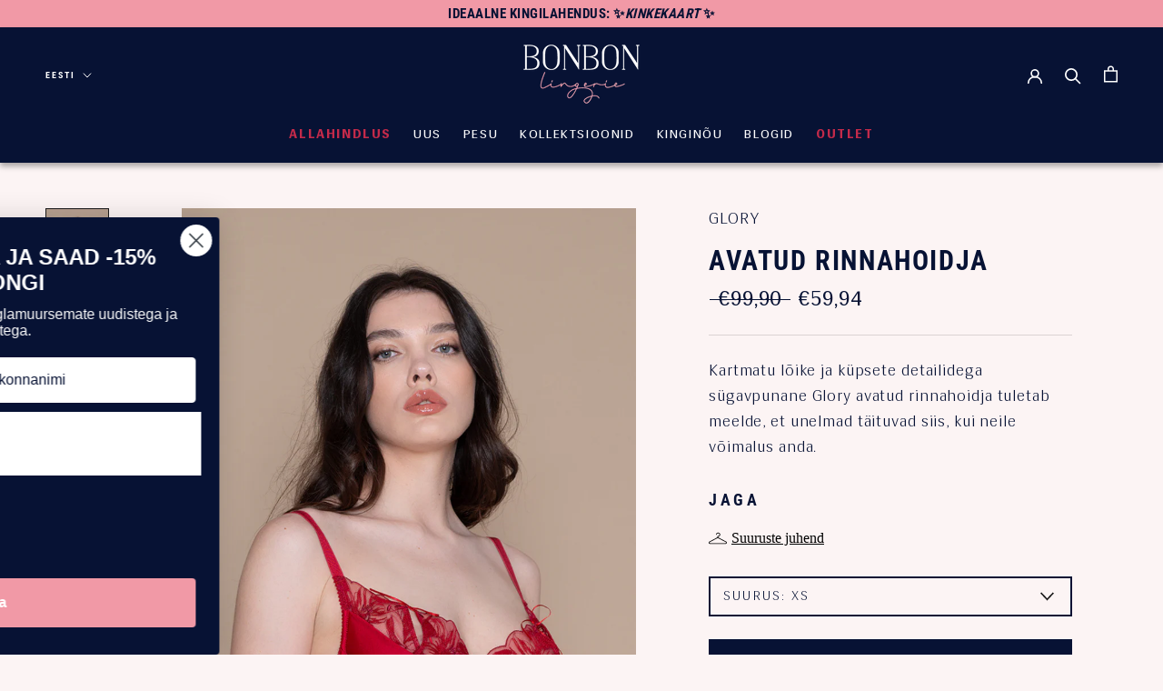

--- FILE ---
content_type: text/html; charset=utf-8
request_url: https://bonbonlingerie.com/et/products/glory-ouvert-bra
body_size: 175962
content:
<!doctype html>

<html class="no-js" lang="et">
  <head>
    <style data-shopify>
      .sw-instagram-container .sw-instagram-item-img svg, .sw-instagram-container .sw-instagram-item-img img {
        margin: 0 !important
      }
    </style>
<script>
window.KiwiSizing = window.KiwiSizing === undefined ? {} : window.KiwiSizing;
KiwiSizing.shop = "bonbonee.myshopify.com";


KiwiSizing.data = {
  collections: "674798993743,601812664655,615475052879,166126583904,165383372896,601558450511,607004033359,664666505551,261367332960,612236755279,613431083343,675580379471,630478307663,261842731104,617115943247,164298260576,261766742112,615389856079,654846067023,658916311375",
  tags: "__label_discount:40,en_Collection_Glory,en_Colour_Red,en_Price_From 51€ to 100€,en_Product type_Ouvert Bras,et_Hind_51€ kuni 100€,et_Kollektsioon_Glory,et_Tootetüüp_Avatud rinnahoidjad,et_Värv_Punane",
  product: "8802502836559",
  vendor: "Glory",
  type: "The Glory",
  title: "Ouvert Bra",
  images: ["\/\/bonbonlingerie.com\/cdn\/shop\/files\/1350x1800.OUVERTBRA.png?v=1761635782","\/\/bonbonlingerie.com\/cdn\/shop\/files\/KTK5118_a5de68fc-9018-4ed3-a39f-3df4bbf0fada.jpg?v=1761635782","\/\/bonbonlingerie.com\/cdn\/shop\/files\/1350x1800.GHOST_rlk2mw_b2bbf28e-30b2-46b7-9d10-e41d3b231eff.png?v=1761635782","\/\/bonbonlingerie.com\/cdn\/shop\/files\/1350x1800.OUVERTBRA_20_1_dbe5bf21-8c5c-465e-8c4e-8d29bfdc0d8b.png?v=1761635782","\/\/bonbonlingerie.com\/cdn\/shop\/files\/KTK5139_d7msdf_7ace30b7-1a91-46bc-8a62-079b2d8240d5.jpg?v=1761635782","\/\/bonbonlingerie.com\/cdn\/shop\/files\/1350x1800.GHOST_20_1__w0hevo_759a5082-86cf-4539-b2a9-dd61f9c5d171.png?v=1761635782","\/\/bonbonlingerie.com\/cdn\/shop\/files\/1350x1800.IMAGO_2z9jw5.png?v=1761635782"],
  options: [{"name":"värv","position":1,"values":["Roosi punane"]},{"name":"Suurus","position":2,"values":["XS","S","M","L"]}],
  variants: [{"id":47978324328783,"title":"Roosi punane \/ XS","option1":"Roosi punane","option2":"XS","option3":null,"sku":"12321-653-XS","requires_shipping":true,"taxable":true,"featured_image":null,"available":true,"name":"Ouvert Bra - Roosi punane \/ XS","public_title":"Roosi punane \/ XS","options":["Roosi punane","XS"],"price":5994,"weight":0,"compare_at_price":9990,"inventory_management":"shopify","barcode":null,"requires_selling_plan":false,"selling_plan_allocations":[]},{"id":47978324296015,"title":"Roosi punane \/ S","option1":"Roosi punane","option2":"S","option3":null,"sku":"12321-653-S","requires_shipping":true,"taxable":true,"featured_image":null,"available":true,"name":"Ouvert Bra - Roosi punane \/ S","public_title":"Roosi punane \/ S","options":["Roosi punane","S"],"price":5994,"weight":0,"compare_at_price":9990,"inventory_management":"shopify","barcode":null,"requires_selling_plan":false,"selling_plan_allocations":[]},{"id":47978324230479,"title":"Roosi punane \/ M","option1":"Roosi punane","option2":"M","option3":null,"sku":"12321-653-M","requires_shipping":true,"taxable":true,"featured_image":null,"available":true,"name":"Ouvert Bra - Roosi punane \/ M","public_title":"Roosi punane \/ M","options":["Roosi punane","M"],"price":5994,"weight":0,"compare_at_price":9990,"inventory_management":"shopify","barcode":null,"requires_selling_plan":false,"selling_plan_allocations":[]},{"id":47978324263247,"title":"Roosi punane \/ L","option1":"Roosi punane","option2":"L","option3":null,"sku":"12321-653-L","requires_shipping":true,"taxable":true,"featured_image":null,"available":false,"name":"Ouvert Bra - Roosi punane \/ L","public_title":"Roosi punane \/ L","options":["Roosi punane","L"],"price":5994,"weight":0,"compare_at_price":9990,"inventory_management":"shopify","barcode":null,"requires_selling_plan":false,"selling_plan_allocations":[]}],
};

</script>
    




<link rel="preload" as="image" href="//bonbonlingerie.com/cdn/shop/files/1350x1800.OUVERTBRA_800x.png?v=1761635782">


<link rel="preconnect" href="//fonts.shopifycdn.com/" crossorigin>
<link rel="preconnect" href="//cdn.shopify.com/" crossorigin>
<link rel="preconnect" href="//v.shopify.com/" crossorigin>
<link rel="dns-prefetch" href="//bonbonlingerie.com" crossorigin>
<link rel="dns-prefetch" href="//bonbonee.myshopify.com" crossorigin>
<link rel="dns-prefetch" href="//cdn.shopify.com" crossorigin>
<link rel="dns-prefetch" href="//v.shopify.com" crossorigin>
<link rel="dns-prefetch" href="//fonts.shopifycdn.com" crossorigin>
    <script>
  YETT_BLACKLIST = [/optimonk/,/productreviews/,/section-feed/]
  !function(t,e){"object"==typeof exports&&"undefined"!=typeof module?e(exports):"function"==typeof define&&define.amd?define(["exports"],e):e(t.yett={})}(this,function(t){"use strict";var e={blacklist:window.YETT_BLACKLIST,whitelist:window.YETT_WHITELIST},r={blacklisted:[]},n=function(t,r){return t&&(!r||"javascript/blocked"!==r)&&(!e.blacklist||e.blacklist.some(function(e){return e.test(t)}))&&(!e.whitelist||e.whitelist.every(function(e){return!e.test(t)}))},i=function(t){var r=t.getAttribute("src");return e.blacklist&&e.blacklist.every(function(t){return!t.test(r)})||e.whitelist&&e.whitelist.some(function(t){return t.test(r)})},c=new MutationObserver(function(t){t.forEach(function(t){for(var e=t.addedNodes,i=function(t){var i=e[t];if(1===i.nodeType&&"SCRIPT"===i.tagName){var c=i.src,o=i.type;if(n(c,o)){r.blacklisted.push(i.cloneNode()),i.type="javascript/blocked";i.addEventListener("beforescriptexecute",function t(e){"javascript/blocked"===i.getAttribute("type")&&e.preventDefault(),i.removeEventListener("beforescriptexecute",t)}),i.parentElement.removeChild(i)}}},c=0;c<e.length;c++)i(c)})});c.observe(document.documentElement,{childList:!0,subtree:!0});var o=document.createElement;document.createElement=function(){for(var t=arguments.length,e=Array(t),r=0;r<t;r++)e[r]=arguments[r];if("script"!==e[0].toLowerCase())return o.bind(document).apply(void 0,e);var i=o.bind(document).apply(void 0,e),c=i.setAttribute.bind(i);return Object.defineProperties(i,{src:{get:function(){return i.getAttribute("src")},set:function(t){return n(t,i.type)&&c("type","javascript/blocked"),c("src",t),!0}},type:{set:function(t){var e=n(i.src,i.type)?"javascript/blocked":t;return c("type",e),!0}}}),i.setAttribute=function(t,e){"type"===t||"src"===t?i[t]=e:HTMLScriptElement.prototype.setAttribute.call(i,t,e)},i};var l=function(t){if(Array.isArray(t)){for(var e=0,r=Array(t.length);e<t.length;e++)r[e]=t[e];return r}return Array.from(t)},a=new RegExp("[|\\{}()[\\]^$+*?.]","g");t.unblock=function(){for(var t=arguments.length,n=Array(t),o=0;o<t;o++)n[o]=arguments[o];n.length<1?(e.blacklist=[],e.whitelist=[]):(e.blacklist&&(e.blacklist=e.blacklist.filter(function(t){return n.every(function(e){return!t.test(e)})})),e.whitelist&&(e.whitelist=[].concat(l(e.whitelist),l(n.map(function(t){var r=".*"+t.replace(a,"\\$&")+".*";return e.whitelist.find(function(t){return t.toString()===r.toString()})?null:new RegExp(r)}).filter(Boolean)))));for(var s=document.querySelectorAll('script[type="javascript/blocked"]'),u=0;u<s.length;u++){var p=s[u];i(p)&&(p.type="application/javascript",r.blacklisted.push(p),p.parentElement.removeChild(p))}var d=0;[].concat(l(r.blacklisted)).forEach(function(t,e){if(i(t)){var n=document.createElement("script");n.setAttribute("src",t.src),n.setAttribute("type","application/javascript"),document.head.appendChild(n),r.blacklisted.splice(e-d,1),d++}}),e.blacklist&&e.blacklist.length<1&&c.disconnect()},Object.defineProperty(t,"__esModule",{value:!0})});
  //# sourceMappingURL=yett.min.js.map
</script>
    <meta charset="utf-8"> 
    <meta http-equiv="X-UA-Compatible" content="IE=edge,chrome=1">
    <meta name="viewport" content="width=device-width, initial-scale=1.0, height=device-height, minimum-scale=1.0, maximum-scale=1.0">
    <meta name="theme-color" content="">
<!-- Hotjar Tracking Code for my site -->
<script>
    (function(h,o,t,j,a,r){
        h.hj=h.hj||function(){(h.hj.q=h.hj.q||[]).push(arguments)};
        h._hjSettings={hjid:3820165,hjsv:6};
        a=o.getElementsByTagName('head')[0];
        r=o.createElement('script');r.async=1;
        r.src=t+h._hjSettings.hjid+j+h._hjSettings.hjsv;
        a.appendChild(r);
    })(window,document,'https://static.hotjar.com/c/hotjar-','.js?sv=');
</script>
  <!-- Avada Size Chart Script -->
 
 <script src="//bonbonlingerie.com/cdn/shop/t/18/assets/size-chart-data.js?v=52901128146752854511727861336" defer="defer"></script>

<script>const AVADA_SC_LAST_UPDATE = 1632139673074</script>





<script>const AVADA_SC = {};
          AVADA_SC.product = {"id":8802502836559,"title":"Ouvert Bra","handle":"glory-ouvert-bra","description":"The fearlessly seductive deep red Glory ouvert bra with mature details is a reminder that dreams come true only if you give them a chance to do so.","published_at":"2023-11-29T09:59:33+02:00","created_at":"2023-11-27T12:51:49+02:00","vendor":"Glory","type":"The Glory","tags":["__label_discount:40","en_Collection_Glory","en_Colour_Red","en_Price_From 51€ to 100€","en_Product type_Ouvert Bras","et_Hind_51€ kuni 100€","et_Kollektsioon_Glory","et_Tootetüüp_Avatud rinnahoidjad","et_Värv_Punane"],"price":5994,"price_min":5994,"price_max":5994,"available":true,"price_varies":false,"compare_at_price":9990,"compare_at_price_min":9990,"compare_at_price_max":9990,"compare_at_price_varies":false,"variants":[{"id":47978324328783,"title":"Roosi punane \/ XS","option1":"Roosi punane","option2":"XS","option3":null,"sku":"12321-653-XS","requires_shipping":true,"taxable":true,"featured_image":null,"available":true,"name":"Ouvert Bra - Roosi punane \/ XS","public_title":"Roosi punane \/ XS","options":["Roosi punane","XS"],"price":5994,"weight":0,"compare_at_price":9990,"inventory_management":"shopify","barcode":null,"requires_selling_plan":false,"selling_plan_allocations":[]},{"id":47978324296015,"title":"Roosi punane \/ S","option1":"Roosi punane","option2":"S","option3":null,"sku":"12321-653-S","requires_shipping":true,"taxable":true,"featured_image":null,"available":true,"name":"Ouvert Bra - Roosi punane \/ S","public_title":"Roosi punane \/ S","options":["Roosi punane","S"],"price":5994,"weight":0,"compare_at_price":9990,"inventory_management":"shopify","barcode":null,"requires_selling_plan":false,"selling_plan_allocations":[]},{"id":47978324230479,"title":"Roosi punane \/ M","option1":"Roosi punane","option2":"M","option3":null,"sku":"12321-653-M","requires_shipping":true,"taxable":true,"featured_image":null,"available":true,"name":"Ouvert Bra - Roosi punane \/ M","public_title":"Roosi punane \/ M","options":["Roosi punane","M"],"price":5994,"weight":0,"compare_at_price":9990,"inventory_management":"shopify","barcode":null,"requires_selling_plan":false,"selling_plan_allocations":[]},{"id":47978324263247,"title":"Roosi punane \/ L","option1":"Roosi punane","option2":"L","option3":null,"sku":"12321-653-L","requires_shipping":true,"taxable":true,"featured_image":null,"available":false,"name":"Ouvert Bra - Roosi punane \/ L","public_title":"Roosi punane \/ L","options":["Roosi punane","L"],"price":5994,"weight":0,"compare_at_price":9990,"inventory_management":"shopify","barcode":null,"requires_selling_plan":false,"selling_plan_allocations":[]}],"images":["\/\/bonbonlingerie.com\/cdn\/shop\/files\/1350x1800.OUVERTBRA.png?v=1761635782","\/\/bonbonlingerie.com\/cdn\/shop\/files\/KTK5118_a5de68fc-9018-4ed3-a39f-3df4bbf0fada.jpg?v=1761635782","\/\/bonbonlingerie.com\/cdn\/shop\/files\/1350x1800.GHOST_rlk2mw_b2bbf28e-30b2-46b7-9d10-e41d3b231eff.png?v=1761635782","\/\/bonbonlingerie.com\/cdn\/shop\/files\/1350x1800.OUVERTBRA_20_1_dbe5bf21-8c5c-465e-8c4e-8d29bfdc0d8b.png?v=1761635782","\/\/bonbonlingerie.com\/cdn\/shop\/files\/KTK5139_d7msdf_7ace30b7-1a91-46bc-8a62-079b2d8240d5.jpg?v=1761635782","\/\/bonbonlingerie.com\/cdn\/shop\/files\/1350x1800.GHOST_20_1__w0hevo_759a5082-86cf-4539-b2a9-dd61f9c5d171.png?v=1761635782","\/\/bonbonlingerie.com\/cdn\/shop\/files\/1350x1800.IMAGO_2z9jw5.png?v=1761635782"],"featured_image":"\/\/bonbonlingerie.com\/cdn\/shop\/files\/1350x1800.OUVERTBRA.png?v=1761635782","options":["värv","Suurus"],"media":[{"alt":"656479ec303b127b224ef1ec","id":63871411618127,"position":1,"preview_image":{"aspect_ratio":0.75,"height":1800,"width":1350,"src":"\/\/bonbonlingerie.com\/cdn\/shop\/files\/1350x1800.OUVERTBRA.png?v=1761635782"},"aspect_ratio":0.75,"height":1800,"media_type":"image","src":"\/\/bonbonlingerie.com\/cdn\/shop\/files\/1350x1800.OUVERTBRA.png?v=1761635782","width":1350},{"alt":"656479f3616844f6e00e9265","id":63871411650895,"position":2,"preview_image":{"aspect_ratio":0.75,"height":1800,"width":1350,"src":"\/\/bonbonlingerie.com\/cdn\/shop\/files\/KTK5118_a5de68fc-9018-4ed3-a39f-3df4bbf0fada.jpg?v=1761635782"},"aspect_ratio":0.75,"height":1800,"media_type":"image","src":"\/\/bonbonlingerie.com\/cdn\/shop\/files\/KTK5118_a5de68fc-9018-4ed3-a39f-3df4bbf0fada.jpg?v=1761635782","width":1350},{"alt":"656479fc901ce9320a8d9cf7","id":63871411683663,"position":3,"preview_image":{"aspect_ratio":0.75,"height":1800,"width":1350,"src":"\/\/bonbonlingerie.com\/cdn\/shop\/files\/1350x1800.GHOST_rlk2mw_b2bbf28e-30b2-46b7-9d10-e41d3b231eff.png?v=1761635782"},"aspect_ratio":0.75,"height":1800,"media_type":"image","src":"\/\/bonbonlingerie.com\/cdn\/shop\/files\/1350x1800.GHOST_rlk2mw_b2bbf28e-30b2-46b7-9d10-e41d3b231eff.png?v=1761635782","width":1350},{"alt":"65647a0468e3a3bfe9b564cd","id":63871411716431,"position":4,"preview_image":{"aspect_ratio":0.75,"height":1800,"width":1350,"src":"\/\/bonbonlingerie.com\/cdn\/shop\/files\/1350x1800.OUVERTBRA_20_1_dbe5bf21-8c5c-465e-8c4e-8d29bfdc0d8b.png?v=1761635782"},"aspect_ratio":0.75,"height":1800,"media_type":"image","src":"\/\/bonbonlingerie.com\/cdn\/shop\/files\/1350x1800.OUVERTBRA_20_1_dbe5bf21-8c5c-465e-8c4e-8d29bfdc0d8b.png?v=1761635782","width":1350},{"alt":"65647a0c901ce9320a8d9d05","id":63871411749199,"position":5,"preview_image":{"aspect_ratio":0.75,"height":1800,"width":1350,"src":"\/\/bonbonlingerie.com\/cdn\/shop\/files\/KTK5139_d7msdf_7ace30b7-1a91-46bc-8a62-079b2d8240d5.jpg?v=1761635782"},"aspect_ratio":0.75,"height":1800,"media_type":"image","src":"\/\/bonbonlingerie.com\/cdn\/shop\/files\/KTK5139_d7msdf_7ace30b7-1a91-46bc-8a62-079b2d8240d5.jpg?v=1761635782","width":1350},{"alt":"65647a14901ce9320a8d9d0c","id":63871411781967,"position":6,"preview_image":{"aspect_ratio":0.75,"height":1800,"width":1350,"src":"\/\/bonbonlingerie.com\/cdn\/shop\/files\/1350x1800.GHOST_20_1__w0hevo_759a5082-86cf-4539-b2a9-dd61f9c5d171.png?v=1761635782"},"aspect_ratio":0.75,"height":1800,"media_type":"image","src":"\/\/bonbonlingerie.com\/cdn\/shop\/files\/1350x1800.GHOST_20_1__w0hevo_759a5082-86cf-4539-b2a9-dd61f9c5d171.png?v=1761635782","width":1350},{"alt":"656479e2303b127b224ef1e8","id":63871411814735,"position":7,"preview_image":{"aspect_ratio":0.75,"height":1800,"width":1350,"src":"\/\/bonbonlingerie.com\/cdn\/shop\/files\/1350x1800.IMAGO_2z9jw5.png?v=1761635782"},"aspect_ratio":0.75,"height":1800,"media_type":"image","src":"\/\/bonbonlingerie.com\/cdn\/shop\/files\/1350x1800.IMAGO_2z9jw5.png?v=1761635782","width":1350}],"requires_selling_plan":false,"selling_plan_groups":[],"content":"The fearlessly seductive deep red Glory ouvert bra with mature details is a reminder that dreams come true only if you give them a chance to do so."};
          AVADA_SC.template = "product";
          AVADA_SC.collections = [];
          AVADA_SC.collections.push("")
          
          AVADA_SC.collections.push("674798993743");
          
          AVADA_SC.collections.push("601812664655");
          
          AVADA_SC.collections.push("615475052879");
          
          AVADA_SC.collections.push("166126583904");
          
          AVADA_SC.collections.push("165383372896");
          
          AVADA_SC.collections.push("601558450511");
          
          AVADA_SC.collections.push("607004033359");
          
          AVADA_SC.collections.push("664666505551");
          
          AVADA_SC.collections.push("261367332960");
          
          AVADA_SC.collections.push("612236755279");
          
          AVADA_SC.collections.push("613431083343");
          
          AVADA_SC.collections.push("675580379471");
          
          AVADA_SC.collections.push("630478307663");
          
          AVADA_SC.collections.push("261842731104");
          
          AVADA_SC.collections.push("617115943247");
          
          AVADA_SC.collections.push("164298260576");
          
          AVADA_SC.collections.push("261766742112");
          
          AVADA_SC.collections.push("615389856079");
          
          AVADA_SC.collections.push("654846067023");
          
          AVADA_SC.collections.push("658916311375");
          
  </script>
  <!-- /Avada Size Chart Script -->

      
      
      
      
<title>Glory Avatud rinnahoidja - BonBon Lingerie</title><meta name="description" content="Kartmatu lõike ja küpsete detailidega sügavpunane Glory avatud rinnahoidja tuletab meelde, et unelmad täituvad siis, kui neile võimalus anda.
"><link rel="canonical" href="https://bonbonlingerie.com/et/products/glory-ouvert-bra"><script>
 /* if(window.location.href.indexOf("ee") > -1) {
     var str_loc = window.location.toString()
	var res = str_loc.replace("ee", "products");
	location.replace(res)
}*/
    </script><link rel="shortcut icon" href="//bonbonlingerie.com/cdn/shop/files/Favicon-bonbon2_96x.png?v=1613742893" type="image/png">



<meta property="og:type" content="product"><meta property="og:title" content="Glory Avatud rinnahoidja - BonBon Lingerie"><meta property="og:description" content="Kartmatu lõike ja küpsete detailidega sügavpunane Glory avatud rinnahoidja tuletab meelde, et unelmad täituvad siis, kui neile võimalus anda.
"><meta property="og:url" content="https://bonbonlingerie.com/et/products/glory-ouvert-bra"><meta property="og:image" content="http://bonbonlingerie.com/cdn/shop/files/1350x1800.OUVERTBRA.png?v=1761635782">
    <meta property="og:image:secure_url" content="https://bonbonlingerie.com/cdn/shop/files/1350x1800.OUVERTBRA.png?v=1761635782">
    <meta property="og:image:width" content="1350">
    <meta property="og:image:height" content="1800"><meta property="product:price:amount" content="59,94">
  <meta property="product:price:currency" content="EUR"><meta property="og:site_name" content="BonBon Lingerie"><meta name="twitter:card" content="summary"><meta name="twitter:title" content="Ouvert Bra">
  <meta name="twitter:description" content="The fearlessly seductive deep red Glory ouvert bra with mature details is a reminder that dreams come true only if you give them a chance to do so.">
  <meta name="twitter:image" content="https://bonbonlingerie.com/cdn/shop/files/1350x1800.OUVERTBRA_600x600_crop_center.png?v=1761635782">
    <style>
  @font-face {
  font-family: "Roboto Condensed";
  font-weight: 700;
  font-style: normal;
  font-display: fallback;
  src: url("//bonbonlingerie.com/cdn/fonts/roboto_condensed/robotocondensed_n7.0c73a613503672be244d2f29ab6ddd3fc3cc69ae.woff2") format("woff2"),
       url("//bonbonlingerie.com/cdn/fonts/roboto_condensed/robotocondensed_n7.ef6ece86ba55f49c27c4904a493c283a40f3a66e.woff") format("woff");
}

  @font-face {
  font-family: Roboto;
  font-weight: 400;
  font-style: normal;
  font-display: fallback;
  src: url("//bonbonlingerie.com/cdn/fonts/roboto/roboto_n4.2019d890f07b1852f56ce63ba45b2db45d852cba.woff2") format("woff2"),
       url("//bonbonlingerie.com/cdn/fonts/roboto/roboto_n4.238690e0007583582327135619c5f7971652fa9d.woff") format("woff");
}


  @font-face {
  font-family: Roboto;
  font-weight: 700;
  font-style: normal;
  font-display: fallback;
  src: url("//bonbonlingerie.com/cdn/fonts/roboto/roboto_n7.f38007a10afbbde8976c4056bfe890710d51dec2.woff2") format("woff2"),
       url("//bonbonlingerie.com/cdn/fonts/roboto/roboto_n7.94bfdd3e80c7be00e128703d245c207769d763f9.woff") format("woff");
}

  @font-face {
  font-family: Roboto;
  font-weight: 400;
  font-style: italic;
  font-display: fallback;
  src: url("//bonbonlingerie.com/cdn/fonts/roboto/roboto_i4.57ce898ccda22ee84f49e6b57ae302250655e2d4.woff2") format("woff2"),
       url("//bonbonlingerie.com/cdn/fonts/roboto/roboto_i4.b21f3bd061cbcb83b824ae8c7671a82587b264bf.woff") format("woff");
}

  @font-face {
  font-family: Roboto;
  font-weight: 700;
  font-style: italic;
  font-display: fallback;
  src: url("//bonbonlingerie.com/cdn/fonts/roboto/roboto_i7.7ccaf9410746f2c53340607c42c43f90a9005937.woff2") format("woff2"),
       url("//bonbonlingerie.com/cdn/fonts/roboto/roboto_i7.49ec21cdd7148292bffea74c62c0df6e93551516.woff") format("woff");
}


  :root {
    --heading-font-family : "Roboto Condensed", sans-serif;
    --heading-font-weight : 700;
    --heading-font-style  : normal;

    --text-font-family : Roboto, sans-serif;
    --text-font-weight : 400;
    --text-font-style  : normal;

    --base-text-font-size   : 16px;
    --default-text-font-size: 14px;--background          : #fcf4f4;
    --background-rgb      : 252, 244, 244;
    --light-background    : #ffffff;
    --light-background-rgb: 255, 255, 255;
    --heading-color       : #1c1b1b;
    --text-color          : #1c1b1b;
    --text-color-rgb      : 28, 27, 27;
    --text-color-light    : #071234;
    --text-color-light-rgb: 7, 18, 52;
    --link-color          : #1c1b1b;
    --link-color-rgb      : 28, 27, 27;
    --border-color        : #dad3d3;
    --border-color-rgb    : 218, 211, 211;

    --button-background    : #f199a6;
    --button-background-rgb: 241, 153, 166;
    --button-text-color    : #ffffff;

    --header-background       : #ffffff;
    --header-heading-color    : #1c1b1b;
    --header-light-text-color : #6a6a6a;
    --header-border-color     : #dddddd;

    --footer-background    : #071234;
    --footer-text-color    : #ffffff;
    --footer-heading-color : #ffffff;
    --footer-border-color  : #2c3652;

    --navigation-background      : #1c1b1b;
    --navigation-background-rgb  : 28, 27, 27;
    --navigation-text-color      : #ffffff;
    --navigation-text-color-light: rgba(255, 255, 255, 0.5);
    --navigation-border-color    : rgba(255, 255, 255, 0.25);

    --newsletter-popup-background     : #071234;
    --newsletter-popup-text-color     : #ffffff;
    --newsletter-popup-text-color-rgb : 255, 255, 255;

    --secondary-elements-background       : #1c1b1b;
    --secondary-elements-background-rgb   : 28, 27, 27;
    --secondary-elements-text-color       : #ffffff;
    --secondary-elements-text-color-light : rgba(255, 255, 255, 0.5);
    --secondary-elements-border-color     : rgba(255, 255, 255, 0.25);

    --product-sale-price-color    : #071234;
    --product-sale-price-color-rgb: 7, 18, 52;

    /* Products */

    --horizontal-spacing-four-products-per-row: 20px;
        --horizontal-spacing-two-products-per-row : 20px;

    --vertical-spacing-four-products-per-row: 40px;
        --vertical-spacing-two-products-per-row : 50px;

    /* Animation */
    --drawer-transition-timing: cubic-bezier(0.645, 0.045, 0.355, 1);
    --header-base-height: 80px; /* We set a default for browsers that do not support CSS variables */

    /* Cursors */
    --cursor-zoom-in-svg    : url(//bonbonlingerie.com/cdn/shop/t/18/assets/cursor-zoom-in.svg?v=170532930330058140181727861336);
    --cursor-zoom-in-2x-svg : url(//bonbonlingerie.com/cdn/shop/t/18/assets/cursor-zoom-in-2x.svg?v=56685658183649387561727861336);
  }


  @font-face {
    font-family: 'Siri';
    src: url(//bonbonlingerie.com/cdn/shop/files/Siri-ExtraBold.eot?v=5515642625179130962);
    src: url(//bonbonlingerie.com/cdn/shop/files/Siri-ExtraBold.eot?%23iefix&v=21997) format('embedded-opentype'),
        url(//bonbonlingerie.com/cdn/shop/files/Siri-ExtraBold.woff2?v=12714911099522472851) format('woff2'),
        url(//bonbonlingerie.com/cdn/shop/files/Siri-ExtraBold.woff?v=118506586239976102) format('woff'),
        url(//bonbonlingerie.com/cdn/shop/files/Siri-ExtraBold.ttf?v=3243487497833635528) format('truetype'),
        url(//bonbonlingerie.com/cdn/shop/t/18/assets/Siri-ExtraBold.svg%23Siri-ExtraBold?v=21997) format('svg');
    font-weight: bold;
    font-style: normal;
    font-display: swap;
}

  
</style>

<script>
  // IE11 does not have support for CSS variables, so we have to polyfill them
  if (!(((window || {}).CSS || {}).supports && window.CSS.supports('(--a: 0)'))) {
    const script = document.createElement('script');
    script.type = 'text/javascript';
    script.src = 'https://cdn.jsdelivr.net/npm/css-vars-ponyfill@2';
    script.onload = function() {
      cssVars({});
    };

    document.getElementsByTagName('head')[0].appendChild(script);
  }
</script>

    <script>window.performance && window.performance.mark && window.performance.mark('shopify.content_for_header.start');</script><meta name="google-site-verification" content="SDv5FtcpPk_GXROWp6eG_GGBV-maN_upRbX-WjgQYyA">
<meta name="facebook-domain-verification" content="hybnzurd113b7ie0tuyiote9aka6gf">
<meta id="shopify-digital-wallet" name="shopify-digital-wallet" content="/26156400736/digital_wallets/dialog">
<meta name="shopify-checkout-api-token" content="a15cd557e4460adab8b04c0cb6adcf04">
<meta id="in-context-paypal-metadata" data-shop-id="26156400736" data-venmo-supported="false" data-environment="production" data-locale="en_US" data-paypal-v4="true" data-currency="EUR">
<link rel="alternate" hreflang="x-default" href="https://bonbonlingerie.com/products/glory-ouvert-bra">
<link rel="alternate" hreflang="en" href="https://bonbonlingerie.com/products/glory-ouvert-bra">
<link rel="alternate" hreflang="et" href="https://bonbonlingerie.com/et/products/glory-ouvert-bra">
<link rel="alternate" hreflang="en-DE" href="https://bonbonlingerie.com/en-de/products/glory-ouvert-bra">
<link rel="alternate" type="application/json+oembed" href="https://bonbonlingerie.com/et/products/glory-ouvert-bra.oembed">
<script async="async" src="/checkouts/internal/preloads.js?locale=et-EE"></script>
<script id="shopify-features" type="application/json">{"accessToken":"a15cd557e4460adab8b04c0cb6adcf04","betas":["rich-media-storefront-analytics"],"domain":"bonbonlingerie.com","predictiveSearch":true,"shopId":26156400736,"locale":"en"}</script>
<script>var Shopify = Shopify || {};
Shopify.shop = "bonbonee.myshopify.com";
Shopify.locale = "et";
Shopify.currency = {"active":"EUR","rate":"1.0"};
Shopify.country = "EE";
Shopify.theme = {"name":"CheckBox ~ Multilingual theme ~ 02-10-24","id":170737500495,"schema_name":"Prestige","schema_version":"4.11.0","theme_store_id":855,"role":"main"};
Shopify.theme.handle = "null";
Shopify.theme.style = {"id":null,"handle":null};
Shopify.cdnHost = "bonbonlingerie.com/cdn";
Shopify.routes = Shopify.routes || {};
Shopify.routes.root = "/et/";</script>
<script type="module">!function(o){(o.Shopify=o.Shopify||{}).modules=!0}(window);</script>
<script>!function(o){function n(){var o=[];function n(){o.push(Array.prototype.slice.apply(arguments))}return n.q=o,n}var t=o.Shopify=o.Shopify||{};t.loadFeatures=n(),t.autoloadFeatures=n()}(window);</script>
<script id="shop-js-analytics" type="application/json">{"pageType":"product"}</script>
<script defer="defer" async type="module" src="//bonbonlingerie.com/cdn/shopifycloud/shop-js/modules/v2/client.init-shop-cart-sync_BdyHc3Nr.en.esm.js"></script>
<script defer="defer" async type="module" src="//bonbonlingerie.com/cdn/shopifycloud/shop-js/modules/v2/chunk.common_Daul8nwZ.esm.js"></script>
<script type="module">
  await import("//bonbonlingerie.com/cdn/shopifycloud/shop-js/modules/v2/client.init-shop-cart-sync_BdyHc3Nr.en.esm.js");
await import("//bonbonlingerie.com/cdn/shopifycloud/shop-js/modules/v2/chunk.common_Daul8nwZ.esm.js");

  window.Shopify.SignInWithShop?.initShopCartSync?.({"fedCMEnabled":true,"windoidEnabled":true});

</script>
<script>(function() {
  var isLoaded = false;
  function asyncLoad() {
    if (isLoaded) return;
    isLoaded = true;
    var urls = ["https:\/\/rec.autocommerce.io\/recommender_javascript?shop=bonbonee.myshopify.com","https:\/\/platform-api.sharethis.com\/js\/sharethis.js?shop=bonbonee.myshopify.com#property=6008251faab10b0018c41f63\u0026product=inline-share-buttons\u0026source=inline-share-buttons-shopify\u0026ver=1699436750","https:\/\/app.kiwisizing.com\/web\/js\/dist\/kiwiSizing\/plugin\/SizingPlugin.prod.js?v=330\u0026shop=bonbonee.myshopify.com","https:\/\/seo.apps.avada.io\/avada-seo-installed.js?shop=bonbonee.myshopify.com","\/\/cdn.shopify.com\/s\/files\/1\/0257\/0108\/9360\/t\/85\/assets\/usf-license.js?shop=bonbonee.myshopify.com","https:\/\/cdn.opinew.com\/js\/opinew-active.js?shop=bonbonee.myshopify.com","https:\/\/app.popt.in\/pixel.js?id=1ef36836181f9\u0026shop=bonbonee.myshopify.com","https:\/\/script.pop-convert.com\/new-micro\/production.pc.min.js?unique_id=bonbonee.myshopify.com\u0026shop=bonbonee.myshopify.com","https:\/\/cdn.s3.pop-convert.com\/pcjs.production.min.js?unique_id=bonbonee.myshopify.com\u0026shop=bonbonee.myshopify.com","https:\/\/thread.spicegems.org\/0\/js\/scripttags\/bonbonee\/country_redirect_484ed0762712b03bd2f9d2298acdbdb0.min.js?v=28\u0026shop=bonbonee.myshopify.com","\/\/cdn.shopify.com\/proxy\/88d6b854d80c78c5a7eeae1dc6e2ad713731eab6c7d417c53d9b408d85cfc107\/bridge.outvio.com\/frontend.js?shop=bonbonee.myshopify.com\u0026sp-cache-control=cHVibGljLCBtYXgtYWdlPTkwMA","\/\/cdn.shopify.com\/proxy\/d3179e9de231aad9cfabf5870e81f863068809e07a53358df5d46a90c9e373d5\/d33a6lvgbd0fej.cloudfront.net\/script_tag\/secomapp.scripttag.js?shop=bonbonee.myshopify.com\u0026sp-cache-control=cHVibGljLCBtYXgtYWdlPTkwMA"];
    for (var i = 0; i < urls.length; i++) {
      var s = document.createElement('script');
      s.type = 'text/javascript';
      s.async = true;
      s.src = urls[i];
      var x = document.getElementsByTagName('script')[0];
      x.parentNode.insertBefore(s, x);
    }
  };
  if(window.attachEvent) {
    window.attachEvent('onload', asyncLoad);
  } else {
    window.addEventListener('load', asyncLoad, false);
  }
})();</script>
<script id="__st">var __st={"a":26156400736,"offset":7200,"reqid":"db986710-4199-4dd3-95c9-09f6c9f73501-1768992698","pageurl":"bonbonlingerie.com\/et\/products\/glory-ouvert-bra","u":"2ac5eda2077e","p":"product","rtyp":"product","rid":8802502836559};</script>
<script>window.ShopifyPaypalV4VisibilityTracking = true;</script>
<script id="captcha-bootstrap">!function(){'use strict';const t='contact',e='account',n='new_comment',o=[[t,t],['blogs',n],['comments',n],[t,'customer']],c=[[e,'customer_login'],[e,'guest_login'],[e,'recover_customer_password'],[e,'create_customer']],r=t=>t.map((([t,e])=>`form[action*='/${t}']:not([data-nocaptcha='true']) input[name='form_type'][value='${e}']`)).join(','),a=t=>()=>t?[...document.querySelectorAll(t)].map((t=>t.form)):[];function s(){const t=[...o],e=r(t);return a(e)}const i='password',u='form_key',d=['recaptcha-v3-token','g-recaptcha-response','h-captcha-response',i],f=()=>{try{return window.sessionStorage}catch{return}},m='__shopify_v',_=t=>t.elements[u];function p(t,e,n=!1){try{const o=window.sessionStorage,c=JSON.parse(o.getItem(e)),{data:r}=function(t){const{data:e,action:n}=t;return t[m]||n?{data:e,action:n}:{data:t,action:n}}(c);for(const[e,n]of Object.entries(r))t.elements[e]&&(t.elements[e].value=n);n&&o.removeItem(e)}catch(o){console.error('form repopulation failed',{error:o})}}const l='form_type',E='cptcha';function T(t){t.dataset[E]=!0}const w=window,h=w.document,L='Shopify',v='ce_forms',y='captcha';let A=!1;((t,e)=>{const n=(g='f06e6c50-85a8-45c8-87d0-21a2b65856fe',I='https://cdn.shopify.com/shopifycloud/storefront-forms-hcaptcha/ce_storefront_forms_captcha_hcaptcha.v1.5.2.iife.js',D={infoText:'Protected by hCaptcha',privacyText:'Privacy',termsText:'Terms'},(t,e,n)=>{const o=w[L][v],c=o.bindForm;if(c)return c(t,g,e,D).then(n);var r;o.q.push([[t,g,e,D],n]),r=I,A||(h.body.append(Object.assign(h.createElement('script'),{id:'captcha-provider',async:!0,src:r})),A=!0)});var g,I,D;w[L]=w[L]||{},w[L][v]=w[L][v]||{},w[L][v].q=[],w[L][y]=w[L][y]||{},w[L][y].protect=function(t,e){n(t,void 0,e),T(t)},Object.freeze(w[L][y]),function(t,e,n,w,h,L){const[v,y,A,g]=function(t,e,n){const i=e?o:[],u=t?c:[],d=[...i,...u],f=r(d),m=r(i),_=r(d.filter((([t,e])=>n.includes(e))));return[a(f),a(m),a(_),s()]}(w,h,L),I=t=>{const e=t.target;return e instanceof HTMLFormElement?e:e&&e.form},D=t=>v().includes(t);t.addEventListener('submit',(t=>{const e=I(t);if(!e)return;const n=D(e)&&!e.dataset.hcaptchaBound&&!e.dataset.recaptchaBound,o=_(e),c=g().includes(e)&&(!o||!o.value);(n||c)&&t.preventDefault(),c&&!n&&(function(t){try{if(!f())return;!function(t){const e=f();if(!e)return;const n=_(t);if(!n)return;const o=n.value;o&&e.removeItem(o)}(t);const e=Array.from(Array(32),(()=>Math.random().toString(36)[2])).join('');!function(t,e){_(t)||t.append(Object.assign(document.createElement('input'),{type:'hidden',name:u})),t.elements[u].value=e}(t,e),function(t,e){const n=f();if(!n)return;const o=[...t.querySelectorAll(`input[type='${i}']`)].map((({name:t})=>t)),c=[...d,...o],r={};for(const[a,s]of new FormData(t).entries())c.includes(a)||(r[a]=s);n.setItem(e,JSON.stringify({[m]:1,action:t.action,data:r}))}(t,e)}catch(e){console.error('failed to persist form',e)}}(e),e.submit())}));const S=(t,e)=>{t&&!t.dataset[E]&&(n(t,e.some((e=>e===t))),T(t))};for(const o of['focusin','change'])t.addEventListener(o,(t=>{const e=I(t);D(e)&&S(e,y())}));const B=e.get('form_key'),M=e.get(l),P=B&&M;t.addEventListener('DOMContentLoaded',(()=>{const t=y();if(P)for(const e of t)e.elements[l].value===M&&p(e,B);[...new Set([...A(),...v().filter((t=>'true'===t.dataset.shopifyCaptcha))])].forEach((e=>S(e,t)))}))}(h,new URLSearchParams(w.location.search),n,t,e,['guest_login'])})(!0,!1)}();</script>
<script integrity="sha256-4kQ18oKyAcykRKYeNunJcIwy7WH5gtpwJnB7kiuLZ1E=" data-source-attribution="shopify.loadfeatures" defer="defer" src="//bonbonlingerie.com/cdn/shopifycloud/storefront/assets/storefront/load_feature-a0a9edcb.js" crossorigin="anonymous"></script>
<script data-source-attribution="shopify.dynamic_checkout.dynamic.init">var Shopify=Shopify||{};Shopify.PaymentButton=Shopify.PaymentButton||{isStorefrontPortableWallets:!0,init:function(){window.Shopify.PaymentButton.init=function(){};var t=document.createElement("script");t.src="https://bonbonlingerie.com/cdn/shopifycloud/portable-wallets/latest/portable-wallets.en.js",t.type="module",document.head.appendChild(t)}};
</script>
<script data-source-attribution="shopify.dynamic_checkout.buyer_consent">
  function portableWalletsHideBuyerConsent(e){var t=document.getElementById("shopify-buyer-consent"),n=document.getElementById("shopify-subscription-policy-button");t&&n&&(t.classList.add("hidden"),t.setAttribute("aria-hidden","true"),n.removeEventListener("click",e))}function portableWalletsShowBuyerConsent(e){var t=document.getElementById("shopify-buyer-consent"),n=document.getElementById("shopify-subscription-policy-button");t&&n&&(t.classList.remove("hidden"),t.removeAttribute("aria-hidden"),n.addEventListener("click",e))}window.Shopify?.PaymentButton&&(window.Shopify.PaymentButton.hideBuyerConsent=portableWalletsHideBuyerConsent,window.Shopify.PaymentButton.showBuyerConsent=portableWalletsShowBuyerConsent);
</script>
<script data-source-attribution="shopify.dynamic_checkout.cart.bootstrap">document.addEventListener("DOMContentLoaded",(function(){function t(){return document.querySelector("shopify-accelerated-checkout-cart, shopify-accelerated-checkout")}if(t())Shopify.PaymentButton.init();else{new MutationObserver((function(e,n){t()&&(Shopify.PaymentButton.init(),n.disconnect())})).observe(document.body,{childList:!0,subtree:!0})}}));
</script>
<script id='scb4127' type='text/javascript' async='' src='https://bonbonlingerie.com/cdn/shopifycloud/privacy-banner/storefront-banner.js'></script><link id="shopify-accelerated-checkout-styles" rel="stylesheet" media="screen" href="https://bonbonlingerie.com/cdn/shopifycloud/portable-wallets/latest/accelerated-checkout-backwards-compat.css" crossorigin="anonymous">
<style id="shopify-accelerated-checkout-cart">
        #shopify-buyer-consent {
  margin-top: 1em;
  display: inline-block;
  width: 100%;
}

#shopify-buyer-consent.hidden {
  display: none;
}

#shopify-subscription-policy-button {
  background: none;
  border: none;
  padding: 0;
  text-decoration: underline;
  font-size: inherit;
  cursor: pointer;
}

#shopify-subscription-policy-button::before {
  box-shadow: none;
}

      </style>

<script>window.performance && window.performance.mark && window.performance.mark('shopify.content_for_header.end');</script>
        <script id="usf_filter_translations" type="application/json">{"collection":{"label":"Kollektsioon", "value":{"accessories":"Aksessuaarid", "adelaide":"Adelaide", "alusp_C3_BCksid":"Aluspüksid", "amazonite":"Amazonite", "amelia":"Amelia", "angelina":"Angelina", "aphrodite":"Aphrodite", "back_to_work__s_C3_BCgise_essentials_kuni__70_25":"TAGASI TÖÖLE: SÜGISE ESSENTIALS KUNI -70%", "balconette_bras":"Balkonett-rinnhoidjad", "bijoux_flash":"Bijoux Flash", "bodysuits":"Bodid", "bonbon_s_sexy_product_range":"BonBoni seksikas tootevalik", "bonboni_juhi_marge_lemmikud_s_C3_BCnnip_C3_A4eval":"BonBoni juhi Marge lemmikud sünnipäeval", "boudoir":"BUDUAAR", "bra_tops":"Rinnahoidjatopid", "cece":"Cece", "cecily":"Cecily", "crystal":"Crystal", "darkcyan":"Darkcyan", "dhalia":"Dhalia", "dhalia_boudoir":"Dhalia buduaar", "diana":"Diana", "diva":"Diva", "dusty_rose":"Dusty Rose"}}, "brand":{"label":"Bränd", "value":{"adelaide":"Adelaide", "amazonite":"Amazonite", "amelia":"Amelia", "angelina":"Angelina", "aphrodite":"Aphrodite", "bijoux_indiscrets":"Bijoux Indiscrets", "bonbon_lingerie":"BonBon Lingerie", "bonbon_lingerie_gift_card":"BonBon Lingerie kinkekaart", "cece":"Cece", "cecily":"Cecily", "crystal":"Crystal", "darkcyan":"Darkcyan", "delivery":"delivery", "dhalia":"Dhalia", "diana":"Diana", "diva":"Diva", "eleanor":"Eleanor", "essentials":"Essentials", "foxy_ladies_brigitte":"Foxy Ladies Brigitte", "frozen_blooms":"Frozen Blooms", "glorious":"Glorious", "haisley":"Haisley", "hannah":"Hannah", "jooga":"Jooga"}}, "product_type":{"label":"Toote tüüp", "value":{"adelaide":"Adelaide", "amazonite":"Amazonite", "amelia":"Amelia", "angelina":"Angelina", "aphrodite":"Aphrodite", "bijoux_indiscrets":"Bijoux Indiscrets", "cece":"Cece", "cecily":"Cecily", "crystal":"Crystal", "darkcyan":"Darkcyan", "delivery":"delivery", "dhalia":"Dhalia", "diana":"Diana", "diva":"Diva", "dusty_rose":"Dusty Rose", "eleanor":"Eleanor", "essential":"Essential", "essentials":"Essentials", "foxy_ladies_brigitte":"Foxy Ladies Brigitte", "frozen_blooms_black":"Frozen Blooms Black", "frozen_blooms_red":"Frozen Blooms Red", "gift_cards":"Gift Cards", "glorious":"Glorious", "haisley":"Haisley"}}, "price":{"label":"Hind", "value":{}}, "bra_size":{"label":"Rinnahoidja suurus", "value":{"65b":"65B", "65c":"65C", "65d":"65D", "70a":"70A", "70b":"70B", "70c":"70C", "70d":"70D", "70dd":"70DD", "70e":"70E", "70f":"70F", "75a":"75A", "75b":"75B", "75c":"75C", "75d":"75D", "75dd":"75DD", "75e":"75E", "75f":"75F", "80a":"80A", "80b":"80B", "80c":"80C", "80d":"80D", "80dd":"80DD", "80e":"80E", "80f":"80F", "85a":"85A", "85b":"85B", "85c":"85C", "85d":"85D", "85e":"85E", "90b":"90B", "90c":"90C", "90d":"90D"}}, "summa":{"label":"Summa", "value":{"_E2_82_AC100_00":"€100.00", "_E2_82_AC150_00":"€150.00", "_E2_82_AC200_00":"€200.00", "_E2_82_AC25_00":"€25.00", "_E2_82_AC50_00":"€50.00"}}, "suurus":{"label":"Suurus", "value":{"12mm":"12mm", "33mm":"33mm", "38mm":"38mm", "70a":"70A", "70b":"70B", "70c":"70C", "70d":"70D", "70e":"70E", "75a":"75A", "75b":"75B", "75c":"75C", "75d":"75D", "75e":"75E", "80a":"80A", "80b":"80B", "80c":"80C", "80d":"80D", "80e":"80E", "85a":"85A", "85b":"85B", "85c":"85C", "85d":"85D", "85e":"85E", "90b":"90B", "_C3_BCks_suurus":"One size"}}, "title":{"label":"Pealkiri", "value":{"austria_dpd_parcel_lockers":"Austria DPD parcel lockers", "belgium_dpd_parcel_lockers":"Belgium DPD parcel lockers", "czech_republic_dpd_parcel_lockers":"Czech Republic DPD parcel lockers", "czech_republic_zasilkovna_pick_up_points":"Czech Republic Zasilkovna pick-up points", "denmark_dpd_parcel_lockers":"Denmark DPD parcel lockers", "dpd_pakiautomaadid":"DPD pakiautomaadid", "estonia_omniva_post_offices":"Estonia Omniva post offices", "estonia_venipak_parcel_lockers":"Estonia Venipak parcel lockers", "finland_dpd_parcel_lockers":"Finland DPD parcel lockers", "finland_matkahuolto_parcel_lockers":"Finland Matkahuolto Parcel Lockers", "finland_posti_parcel_lockers__itella_":"Finland Posti parcel lockers (itella)", "finland_posti_post_offices":"Finland Posti post offices", "france_dhl_pick_up_locations":"France DHL Pick-up locations", "france_dpd_parcel_lockers":"France DPD parcel lockers", "free_dhl_pick_up_locations":"Free DHL Pick-up locations", "free_dpd_courier_delivery___order_data_export_dpd_interconnector__d_b2c_service_":"Free DPD courier delivery - order data export DPD interconnector (D-B2C service)", "free_foxpost":"Free Foxpost", "free_latvia_post_offices":"Free Latvia post offices", "free_latvijas_pasts_circle_k_gas_stations":"Free Latvijas Pasts Circle K gas stations", "free_latvijas_pasts_lockers":"Free Latvijas Pasts lockers", "free_lp_express_parcel_lockers":"Free LP express parcel lockers", "free_matkahuolto_parcel_lockers":"Free Matkahuolto Parcel Lockers", "free_omniva_courier_delivery___order_data_export_to_omniva_self_service":"Free Omniva courier delivery - order data export to Omniva self-service", "free_omniva_post_offices":"Free Omniva post offices"}}, "v_C3_A4rv":{"label":"Värv", "value":{"roosa":"Roosa", "s_C3_A4ravkollane":"Säravkollane"}}}</script>

<script>window._usfTheme={
    id:120467456096,
    name:"Prestige",
    version:"4.11.0",
    vendor:"Maestrooo",
    applied:1,
    assetUrl:"//bonbonlingerie.com/cdn/shop/t/18/assets/usf-boot.js?v=67769186729752750981727861336"
};
window._usfCustomerTags = null;
window._usfCollectionId = null;
window._usfCollectionDefaultSort = null;
window._usfLocale = "et";
window._usfRootUrl = "\/et";
window.usf = { settings: {"online":1,"version":"1.0.2.4112","shop":"bonbonee.myshopify.com","siteId":"a88eabdb-db0f-45d8-9f7c-bb8220811151","resUrl":"//cdn.shopify.com/s/files/1/0257/0108/9360/t/85/assets/","analyticsApiUrl":"https://svc-2-analytics-usf.hotyon.com/set","searchSvcUrl":"https://svc-2-usf.hotyon.com/","enabledPlugins":["preview-usf","collections-sort-orders"],"showGotoTop":1,"mobileBreakpoint":767,"decimals":2,"decimalDisplay":",","thousandSeparator":".","currency":"EUR","priceLongFormat":"€{0} EUR","priceFormat":"€{0}","plugins":{"preview-usf":{"iconBackgroundColor":"white","iconTextColor":"#222","iconPosition":"right","iconOffset":"15px","iconSize":"33px ","addToCartBgColor":"rgba(35, 35, 35, 0.85)","addToCartColor":"white"},"swatch-colorsizeswatch":{"swatchType":"circle","showImage":true,"colorNames":"värv","showSoldOutVariant":true,"hideOptionsUnavailable":false,"showToolTip":true,"tooltipPosition":"top","hideOptions":[],"colorsMap":"must:black;Sarlakpunane:red"}},"revision":86784751,"filters":{"filtersHorzStyle":"default","filtersHorzPosition":"left","filtersMobileStyle":"default"},"instantSearch":{"online":1,"searchBoxSelector":"input[name=q]","numOfSuggestions":6,"numOfProductMatches":6,"numOfCollections":4,"numOfPages":4,"layout":"two-columns","productDisplayType":"list","productColumnPosition":"left","productsPerRow":2,"showPopularProducts":1,"numOfPopularProducts":6,"numOfRecentSearches":5},"search":{"online":1,"sortFields":["r","date","-date","price","-price","-discount"],"searchResultsUrl":"/pages/search-results","more":"more","itemsPerPage":28,"imageSizeType":"fixed","imageSize":"600,350","showSearchInputOnSearchPage":1,"showAltImage":1,"showVendor":1,"showSale":1,"showSoldOut":1,"canChangeUrl":1},"collections":{"online":1,"collectionsPageUrl":"/pages/collections"},"filterNavigation":{"showFilterArea":1,"showSingle":1,"showProductCount":1},"translation_en":{"search":"Search","latestSearches":"Latest searches","popularSearches":"Popular searches","viewAllResultsFor":"view all results for <span class=\"usf-highlight\">{0}</span>","viewAllResults":"view all results","noMatchesFoundFor":"No matches found for \"<b>{0}</b>\". Please try again with a different term.","productSearchResultWithTermSummary":"<b>{0}</b> results for '<b>{1}</b>'","productSearchResultSummary":"<b>{0}</b> products","productSearchNoResults":"<h2>No matching for '<b>{0}</b>'.</h2><p>But don't give up – check the filters, spelling or try less specific search terms.</p>","productSearchNoResultsEmptyTerm":"<h2>No results found.</h2><p>But don't give up – check the filters or try less specific terms.</p>","clearAll":"Clear all","clear":"Clear","clearAllFilters":"Clear all filters","clearFiltersBy":"Clear filters by {0}","filterBy":"Filter by {0}","sort":"Sort","sortBy_r":"Relevance","sortBy_title":"Title: A-Z","sortBy_-title":"Title: Z-A","sortBy_date":"Date: Old to New","sortBy_-date":"Date: New to Old","sortBy_price":"Price: Low to High","sortBy_-price":"Price: High to Low","sortBy_percentSale":"Percent sales: Low to High","sortBy_-percentSale":"Percent sales: High to Low","sortBy_-discount":"Discount: High to Low","sortBy_bestselling":"Best selling","sortBy_-available":"Inventory: High to Low","sortBy_producttype":"Product Type: A-Z","sortBy_-producttype":"Product Type: Z-A","sortBy_random":"Random","filters":"Filters","filterOptions":"Filter options","clearFilterOptions":"Clear all filter options","youHaveViewed":"You've viewed {0} of {1} products","loadMore":"Load more","loadPrev":"Load previous","productMatches":"Product matches","trending":"Trending","didYouMean":"Sorry, nothing found for '<b>{0}</b>'.<br>Did you mean '<b>{1}</b>'?","searchSuggestions":"Search suggestions","popularSearch":"Popular search","quantity":"Quantity","selectedVariantNotAvailable":"The selected variant is not available.","addToCart":"Add to cart","seeFullDetails":"See full details","chooseOptions":"Choose options","quickView":"Quick view","sale":"Sale","save":"Save","soldOut":"Sold out","viewItems":"View items","more":"More","all":"All","prevPage":"Previous page","gotoPage":"Go to page {0}","nextPage":"Next page","from":"From","collections":"Collections","pages":"Pages","sortBy_option:Bra Size":"Bra Size: A-Z","sortBy_-option:Bra Size":"Bra Size: Z-A","sortBy_option:Summa":"Summa: A-Z","sortBy_-option:Summa":"Summa: Z-A","sortBy_option:Suurus":"Suurus: A-Z","sortBy_-option:Suurus":"Suurus: Z-A","sortBy_option:Title":"Title: A-Z","sortBy_-option:Title":"Title: Z-A","sortBy_option:värv":"värv: A-Z","sortBy_-option:värv":"värv: Z-A","sortBy_option:Värv":"Värv: A-Z","sortBy_-option:Värv":"Värv: Z-A"},"translation_et":{"search":"Otsing","latestSearches":"Viimased otsingud","popularSearches":"Populaarsed otsingud","viewAllResultsFor":"kuva kõik tulemused päringule <span class=\"usf-highlight\">{0}</span>","viewAllResults":"vaata kõiki tulemusi","noMatchesFoundFor":"Päringule \"<b>{0}</b>\" ei leitud ühtegi vastet. Proovige uuesti mõne muu terminiga.","productSearchResultWithTermSummary":"<b>{0}</b> tulemust päringule „<b>{1}</b>”","productSearchResultSummary":"<b>{0}</b> toodet","productSearchNoResults":"<h2>Päris „<b>{0}</b>” ei leitud vastet.</h2><p>Kuid ärge heitke meelt – kontrollige filtreid, õigekirja või proovige vähem spetsiifilisi otsingutermineid.</p>","productSearchNoResultsEmptyTerm":"<h2>Tulemusi ei leitud.</h2><p>Kuid ärge heitke meelt – kontrollige filtreid või proovige vähem spetsiifilisi termineid.</p>","clearAll":"Kustuta kõik","clear":"Selge","clearAllFilters":"Tühjendage kõik filtrid","clearFiltersBy":"Kustuta filtrid kasutaja {0} järgi","filterBy":"Filtreeri {0}","sort":"Sorteeri","sortBy_r":"Asjakohasus","sortBy_title":"Pealkiri: A-Z","sortBy_-title":"Pealkiri: Z-A","sortBy_date":"Kuupäev: vanast uueni","sortBy_-date":"Kuupäev: uus vana","sortBy_price":"Hind: madalast kõrgeni","sortBy_-price":"Hind: kõrgest madalani","sortBy_percentSale":"Percent sales: Low to High","sortBy_-percentSale":"Percent sales: High to Low","sortBy_-discount":"Allahindlus: kõrgest madalani","sortBy_bestselling":"Enim müüdud","sortBy_-available":"Varud: kõrgest madalani","sortBy_producttype":"Product Type: A-Z","sortBy_-producttype":"Product Type: Z-A","sortBy_random":"Random","filters":"Filtrid","filterOptions":"Filtri valikud","clearFilterOptions":"Kustuta kõik filtrivalikud","youHaveViewed":"Olete vaadanud {0} toodet {1}-st","loadMore":"Lae rohkem","loadPrev":"Laadi eelmine","productMatches":"Toodete vasted","trending":"Trendikas","didYouMean":"Vabandust, päringule „<b>{0}</b>” midagi ei leitud.<br>Kas mõtlesite sõna „<b>{1}</b>”?","searchSuggestions":"Otsingusoovitused","popularSearch":"Popular search","quantity":"Kogus","selectedVariantNotAvailable":"Valitud variant pole saadaval.","addToCart":"Lisa ostukorvi","seeFullDetails":"Vaadake kõiki üksikasju","chooseOptions":"Valige valikud","quickView":"Kiire vaade","sale":"Soodustus","save":"Salvesta","soldOut":"Välja müüdud","viewItems":"Kuva üksused","more":"Rohkem","all":"Kõik","prevPage":"Eelmine leht","gotoPage":"Mine lehele {0}","nextPage":"Järgmine leht","from":"Alates","collections":"Kollektsioonid","pages":"Leheküljed","sortBy_option:Bra Size":"Rinnahoidja suurus: A-Z","sortBy_-option:Bra Size":"Rinnahoidja suurus: Z-A","sortBy_option:Summa":"Summa: A-Z","sortBy_-option:Summa":"Summa: Z-A","sortBy_option:Suurus":"Suurus: A-Z","sortBy_-option:Suurus":"Suurus: Z-A","sortBy_option:Title":"Pealkiri: A-Z","sortBy_-option:Title":"Pealkiri: Z-A","sortBy_option:värv":"värv: A-Z","sortBy_-option:värv":"värv: Z-A","sortBy_option:Värv":"Värv: A-Z","sortBy_-option:Värv":"Värv: Z-A"}} };</script>
<script src="//bonbonlingerie.com/cdn/shop/t/18/assets/usf-boot.js?v=67769186729752750981727861336" async></script>


    <link rel="stylesheet" href="//bonbonlingerie.com/cdn/shop/t/18/assets/theme.css?v=157119006042377061241748675868">
    <link rel="stylesheet" href="//bonbonlingerie.com/cdn/shop/t/18/assets/custom.css?v=56318787788531422271767603460">

    <script>// This allows to expose several variables to the global scope, to be used in scripts
      window.theme = {
        pageType: "product",
        moneyFormat: "€{{amount_with_comma_separator}}",
        moneyWithCurrencyFormat: "€{{amount_with_comma_separator}} EUR",
        productImageSize: "natural",
        searchMode: "product,article",
        showPageTransition: false,
        showElementStaggering: true,
        showImageZooming: false
      };

      window.routes = {
        rootUrl: "\/et",
        rootUrlWithoutSlash: "\/et",
        cartUrl: "\/et\/cart",
        cartAddUrl: "\/et\/cart\/add",
        cartChangeUrl: "\/et\/cart\/change",
        searchUrl: "\/et\/search",
        productRecommendationsUrl: "\/et\/recommendations\/products"
      };

      window.languages = {
        cartAddNote: "",
        cartEditNote: "Muuda sõnumit",
        productImageLoadingError: "Seda pilti ei olnud võimalik laadida. Palun värskenda oma brauserilehte.",
        productFormAddToCart: "Lisa ostukorvi",
        productFormUnavailable: "Ei ole saadaval",
        productFormSoldOut: "Välja müüdud",
        shippingEstimatorOneResult: "1 saadav valik:",
        shippingEstimatorMoreResults: "{{count}} valikut saadaval:",
        shippingEstimatorNoResults: "Tarnevõimalusi ei leitud"
      };

      window.lazySizesConfig = {
        loadHidden: false,
        hFac: 0.5,
        expFactor: 2,
        ricTimeout: 150,
        lazyClass: 'Image--lazyLoad',
        loadingClass: 'Image--lazyLoading',
        loadedClass: 'Image--lazyLoaded'
      };

      document.documentElement.className = document.documentElement.className.replace('no-js', 'js');
      document.documentElement.style.setProperty('--window-height', window.innerHeight + 'px');

      // We do a quick detection of some features (we could use Modernizr but for so little...)
      (function() {
        document.documentElement.className += ((window.CSS && window.CSS.supports('(position: sticky) or (position: -webkit-sticky)')) ? ' supports-sticky' : ' no-supports-sticky');
        document.documentElement.className += (window.matchMedia('(-moz-touch-enabled: 1), (hover: none)')).matches ? ' no-supports-hover' : ' supports-hover';
      }());
    </script>

    <script src="//bonbonlingerie.com/cdn/shop/t/18/assets/lazysizes.min.js?v=174358363404432586981727861336" async></script><script src="https://polyfill-fastly.net/v3/polyfill.min.js?unknown=polyfill&features=fetch,Element.prototype.closest,Element.prototype.remove,Element.prototype.classList,Array.prototype.includes,Array.prototype.fill,Object.assign,CustomEvent,IntersectionObserver,IntersectionObserverEntry,URL" defer></script>
    <script src="//bonbonlingerie.com/cdn/shop/t/18/assets/libs.min.js?v=26178543184394469741727861336" defer></script>
    <script src="//bonbonlingerie.com/cdn/shop/t/18/assets/theme.js?v=111343227025945339711755062405" defer></script>
    <script src="//bonbonlingerie.com/cdn/shop/t/18/assets/custom.js?v=6888149456033148391754897367" defer></script>

    <script>
      (function () {
        window.onpageshow = function() {
          if (window.theme.showPageTransition) {
            var pageTransition = document.querySelector('.PageTransition');

            if (pageTransition) {
              pageTransition.style.visibility = 'visible';
              pageTransition.style.opacity = '0';
            }
          }

          // When the page is loaded from the cache, we have to reload the cart content
          document.documentElement.dispatchEvent(new CustomEvent('cart:refresh', {
            bubbles: true
          }));
        };
      })();
    </script>

    
  <script type="application/ld+json">
  {
    "@context": "http://schema.org",
    "@type": "Product",
    "offers": [{
          "@type": "Offer",
          "name": "Roosi punane \/ XS",
          "availability":"https://schema.org/InStock",
          "price": 59.94,
          "priceCurrency": "EUR",
          "priceValidUntil": "2026-01-31","sku": "12321-653-XS","url": "/et/products/glory-ouvert-bra?variant=47978324328783"
        },
{
          "@type": "Offer",
          "name": "Roosi punane \/ S",
          "availability":"https://schema.org/InStock",
          "price": 59.94,
          "priceCurrency": "EUR",
          "priceValidUntil": "2026-01-31","sku": "12321-653-S","url": "/et/products/glory-ouvert-bra?variant=47978324296015"
        },
{
          "@type": "Offer",
          "name": "Roosi punane \/ M",
          "availability":"https://schema.org/InStock",
          "price": 59.94,
          "priceCurrency": "EUR",
          "priceValidUntil": "2026-01-31","sku": "12321-653-M","url": "/et/products/glory-ouvert-bra?variant=47978324230479"
        },
{
          "@type": "Offer",
          "name": "Roosi punane \/ L",
          "availability":"https://schema.org/OutOfStock",
          "price": 59.94,
          "priceCurrency": "EUR",
          "priceValidUntil": "2026-01-31","sku": "12321-653-L","url": "/et/products/glory-ouvert-bra?variant=47978324263247"
        }
],
    "brand": {
      "name": "Glory"
    },
    "name": "Ouvert Bra",
    "description": "The fearlessly seductive deep red Glory ouvert bra with mature details is a reminder that dreams come true only if you give them a chance to do so.",
    "category": "The Glory",
    "url": "/et/products/glory-ouvert-bra",
    "sku": "12321-653-XS",
    "image": {
      "@type": "ImageObject",
      "url": "https://bonbonlingerie.com/cdn/shop/files/1350x1800.OUVERTBRA_1024x.png?v=1761635782",
      "image": "https://bonbonlingerie.com/cdn/shop/files/1350x1800.OUVERTBRA_1024x.png?v=1761635782",
      "name": "656479ec303b127b224ef1ec",
      "width": "1024",
      "height": "1024"
    }
  }
  </script>



  <script type="application/ld+json">
  {
    "@context": "http://schema.org",
    "@type": "BreadcrumbList",
  "itemListElement": [{
      "@type": "ListItem",
      "position": 1,
      "name": "Translation missing: et.general.breadcrumb.home",
      "item": "https://bonbonlingerie.com"
    },{
          "@type": "ListItem",
          "position": 2,
          "name": "Ouvert Bra",
          "item": "https://bonbonlingerie.com/et/products/glory-ouvert-bra"
        }]
  }
  </script>
<script src="//staticxx.s3.amazonaws.com/aio_stats_lib_v1.min.js?v=1.0"></script>

<script src="https://pixel-api.socialhead.io/pixel/socialpixel.min.js" defer></script>

<script>	
    window.SOHEAD_PRODUCT_VARIANTS = [{"id":47978324328783,"title":"Roosi punane \/ XS","option1":"Roosi punane","option2":"XS","option3":null,"sku":"12321-653-XS","requires_shipping":true,"taxable":true,"featured_image":null,"available":true,"name":"Ouvert Bra - Roosi punane \/ XS","public_title":"Roosi punane \/ XS","options":["Roosi punane","XS"],"price":5994,"weight":0,"compare_at_price":9990,"inventory_management":"shopify","barcode":null,"requires_selling_plan":false,"selling_plan_allocations":[]},{"id":47978324296015,"title":"Roosi punane \/ S","option1":"Roosi punane","option2":"S","option3":null,"sku":"12321-653-S","requires_shipping":true,"taxable":true,"featured_image":null,"available":true,"name":"Ouvert Bra - Roosi punane \/ S","public_title":"Roosi punane \/ S","options":["Roosi punane","S"],"price":5994,"weight":0,"compare_at_price":9990,"inventory_management":"shopify","barcode":null,"requires_selling_plan":false,"selling_plan_allocations":[]},{"id":47978324230479,"title":"Roosi punane \/ M","option1":"Roosi punane","option2":"M","option3":null,"sku":"12321-653-M","requires_shipping":true,"taxable":true,"featured_image":null,"available":true,"name":"Ouvert Bra - Roosi punane \/ M","public_title":"Roosi punane \/ M","options":["Roosi punane","M"],"price":5994,"weight":0,"compare_at_price":9990,"inventory_management":"shopify","barcode":null,"requires_selling_plan":false,"selling_plan_allocations":[]},{"id":47978324263247,"title":"Roosi punane \/ L","option1":"Roosi punane","option2":"L","option3":null,"sku":"12321-653-L","requires_shipping":true,"taxable":true,"featured_image":null,"available":false,"name":"Ouvert Bra - Roosi punane \/ L","public_title":"Roosi punane \/ L","options":["Roosi punane","L"],"price":5994,"weight":0,"compare_at_price":9990,"inventory_management":"shopify","barcode":null,"requires_selling_plan":false,"selling_plan_allocations":[]}]
</script>
<input type="hidden" id="social-ads-product-price" value="5994">
<input type="hidden" id="social-ads-product-id" value="8802502836559">
<input type="hidden" id="social-ads-product-content-name" value="Ouvert Bra">

<input type="hidden" id="social-ads-product-content-collection-ids" value="674798993743,601812664655,615475052879,166126583904,165383372896,601558450511,607004033359,664666505551,261367332960,612236755279,613431083343,675580379471,630478307663,261842731104,617115943247,164298260576,261766742112,615389856079,654846067023,658916311375,">
<input type="hidden" id="social-ads-product-content-tags" value="__label_discount:40,en_Collection_Glory,en_Colour_Red,en_Price_From 51€ to 100€,en_Product type_Ouvert Bras,et_Hind_51€ kuni 100€,et_Kollektsioon_Glory,et_Tootetüüp_Avatud rinnahoidjad,et_Värv_Punane,">


  












            <!-- giftbox-script -->
            <script src="//bonbonlingerie.com/cdn/shop/t/18/assets/giftbox-config.js?v=111603181540343972631727861336" type="text/javascript"></script>
            <!-- / giftbox-script -->
            
<!-- Google Tag Manager -->
<script>(function(w,d,s,l,i){w[l]=w[l]||[];w[l].push({'gtm.start':
new Date().getTime(),event:'gtm.js'});var f=d.getElementsByTagName(s)[0],
j=d.createElement(s),dl=l!='dataLayer'?'&l='+l:'';j.async=true;j.src=
'https://www.googletagmanager.com/gtm.js?id='+i+dl;f.parentNode.insertBefore(j,f);
})(window,document,'script','dataLayer','GTM-TXQF6JR7');</script>
<!-- End Google Tag Manager -->
<!-- BEGIN app block: shopify://apps/boostpop-popups-banners/blocks/app-embed/8b4a8c56-21b5-437e-95f9-cd5dc65ceb49 --><script>
    // Create app element in main document for widget to render to
    function createAppElement() {
        var appDiv = document.createElement('div');
        appDiv.id = 'boost-pop-container';
        appDiv.style = 'display: block !important';

        document.body.appendChild(appDiv);
    }

    // Load widget script and move to Shadow DOM after load
    function loadWidgetScript() {
        var script = document.createElement('script');

        script.src = 'https://cdn.shopify.com/extensions/019bc7a2-55ac-7a12-89a5-64876df14eba/boost-pop-up-21/assets/ap.min.js';
        script.async = true;

        document.head.appendChild(script);
    }

    function initializeApp() {
        createAppElement();
        loadWidgetScript();
    }

    // Execute immediately if DOM is already loaded, otherwise wait for DOMContentLoaded
    if (document.readyState === 'loading') {
        document.addEventListener('DOMContentLoaded', initializeApp);
    } else {
        initializeApp();
    }
</script>

<script src="https://cdn.shopify.com/extensions/019bc7a2-55ac-7a12-89a5-64876df14eba/boost-pop-up-21/assets/polyfill.min.js" async></script>
<script src="https://cdn.shopify.com/extensions/019bc7a2-55ac-7a12-89a5-64876df14eba/boost-pop-up-21/assets/maska.js" async></script>

<script>
    // Function to make IE9+ support forEach:
    if (window.NodeList && !NodeList.prototype.forEach) {
        NodeList.prototype.forEach = Array.prototype.forEach;
    }
</script>

<!-- END app block --><!-- BEGIN app block: shopify://apps/klaviyo-email-marketing-sms/blocks/klaviyo-onsite-embed/2632fe16-c075-4321-a88b-50b567f42507 -->












  <script async src="https://static.klaviyo.com/onsite/js/VPxvpp/klaviyo.js?company_id=VPxvpp"></script>
  <script>!function(){if(!window.klaviyo){window._klOnsite=window._klOnsite||[];try{window.klaviyo=new Proxy({},{get:function(n,i){return"push"===i?function(){var n;(n=window._klOnsite).push.apply(n,arguments)}:function(){for(var n=arguments.length,o=new Array(n),w=0;w<n;w++)o[w]=arguments[w];var t="function"==typeof o[o.length-1]?o.pop():void 0,e=new Promise((function(n){window._klOnsite.push([i].concat(o,[function(i){t&&t(i),n(i)}]))}));return e}}})}catch(n){window.klaviyo=window.klaviyo||[],window.klaviyo.push=function(){var n;(n=window._klOnsite).push.apply(n,arguments)}}}}();</script>

  
    <script id="viewed_product">
      if (item == null) {
        var _learnq = _learnq || [];

        var MetafieldReviews = null
        var MetafieldYotpoRating = null
        var MetafieldYotpoCount = null
        var MetafieldLooxRating = null
        var MetafieldLooxCount = null
        var okendoProduct = null
        var okendoProductReviewCount = null
        var okendoProductReviewAverageValue = null
        try {
          // The following fields are used for Customer Hub recently viewed in order to add reviews.
          // This information is not part of __kla_viewed. Instead, it is part of __kla_viewed_reviewed_items
          MetafieldReviews = {};
          MetafieldYotpoRating = null
          MetafieldYotpoCount = null
          MetafieldLooxRating = null
          MetafieldLooxCount = null

          okendoProduct = null
          // If the okendo metafield is not legacy, it will error, which then requires the new json formatted data
          if (okendoProduct && 'error' in okendoProduct) {
            okendoProduct = null
          }
          okendoProductReviewCount = okendoProduct ? okendoProduct.reviewCount : null
          okendoProductReviewAverageValue = okendoProduct ? okendoProduct.reviewAverageValue : null
        } catch (error) {
          console.error('Error in Klaviyo onsite reviews tracking:', error);
        }

        var item = {
          Name: "Ouvert Bra",
          ProductID: 8802502836559,
          Categories: ["A MOMENT MADE FOR YOU","ALL PRODUCTS","Best Sellers","BonBon's Lingerie","Boudoir","Cyber Monday","Fall-Winter 23\/24","GET READY FOR SUMMER!","Gift Ideas","Glory","GLORY BOUDOIR","HALLOWEEN","OFFERS","Ouvert Bras","Perfect Match by Rahel","Rinnahoidjad","Sale Bras","SALE Ouvert Bras","VDAY","WINTER SALE"],
          ImageURL: "https://bonbonlingerie.com/cdn/shop/files/1350x1800.OUVERTBRA_grande.png?v=1761635782",
          URL: "https://bonbonlingerie.com/et/products/glory-ouvert-bra",
          Brand: "Glory",
          Price: "€59,94",
          Value: "59,94",
          CompareAtPrice: "€99,90"
        };
        _learnq.push(['track', 'Viewed Product', item]);
        _learnq.push(['trackViewedItem', {
          Title: item.Name,
          ItemId: item.ProductID,
          Categories: item.Categories,
          ImageUrl: item.ImageURL,
          Url: item.URL,
          Metadata: {
            Brand: item.Brand,
            Price: item.Price,
            Value: item.Value,
            CompareAtPrice: item.CompareAtPrice
          },
          metafields:{
            reviews: MetafieldReviews,
            yotpo:{
              rating: MetafieldYotpoRating,
              count: MetafieldYotpoCount,
            },
            loox:{
              rating: MetafieldLooxRating,
              count: MetafieldLooxCount,
            },
            okendo: {
              rating: okendoProductReviewAverageValue,
              count: okendoProductReviewCount,
            }
          }
        }]);
      }
    </script>
  




  <script>
    window.klaviyoReviewsProductDesignMode = false
  </script>







<!-- END app block --><!-- BEGIN app block: shopify://apps/opinew-reviews/blocks/global/e1d8e0dc-17ff-4e4a-8a8a-1e73c8ef8676 --><link rel="preload" href="https://cdn.opinew.com/styles/opw-icons/style.css" as="style" onload="this.onload=null;this.rel='stylesheet'">
<noscript><link rel="stylesheet" href="https://cdn.opinew.com/styles/opw-icons/style.css"></noscript>
<style id='opinew_product_plugin_css'>
    .opinew-stars-plugin-product .opinew-star-plugin-inside .stars-color, 
    .opinew-stars-plugin-product .stars-color, 
    .stars-color {
        color:#F199A6FF !important;
    }
    .opinew-stars-plugin-link {
        cursor: pointer;
    }
    .opinew-no-reviews-stars-plugin:hover {
        color: #C45500;
    }
    
    .opw-widget-wrapper-default {
        max-width: 1200px;
        margin: 0 auto;
    }
    
            #opinew-stars-plugin-product {
                text-align:left;
            }
            
            .opinew-stars-plugin-product-list {
                text-align:left;
            }
            
        .opinew-list-stars-disable {
            display:none;
        }
        .opinew-product-page-stars-disable {
            display:none;
        }
         .opinew-star-plugin-inside i.opw-noci:empty{display:inherit!important}#opinew_all_reviews_plugin_app:empty,#opinew_badge_plugin_app:empty,#opinew_carousel_plugin_app:empty,#opinew_product_floating_widget:empty,#opinew_product_plugin_app:empty,#opinew_review_request_app:empty,.opinew-all-reviews-plugin-dynamic:empty,.opinew-badge-plugin-dynamic:empty,.opinew-carousel-plugin-dynamic:empty,.opinew-product-plugin-dynamic:empty,.opinew-review-request-dynamic:empty,.opw-dynamic-stars-collection:empty,.opw-dynamic-stars:empty{display:block!important} </style>
<meta id='opinew_config_container' data-opwconfig='{&quot;server_url&quot;: &quot;https://api.opinew.com&quot;, &quot;shop&quot;: {&quot;id&quot;: 149013, &quot;name&quot;: &quot;BonBon Lingerie&quot;, &quot;public_api_key&quot;: &quot;LER5NOAKHUKNHSH4IMYG&quot;, &quot;logo_url&quot;: null}, &quot;permissions&quot;: {&quot;no_branding&quot;: false, &quot;up_to3_photos&quot;: false, &quot;up_to5_photos&quot;: false, &quot;q_and_a&quot;: false, &quot;video_reviews&quot;: true, &quot;optimised_images&quot;: false, &quot;link_shops_single&quot;: false, &quot;link_shops_double&quot;: false, &quot;link_shops_unlimited&quot;: false, &quot;bazaarvoice_integration&quot;: false}, &quot;review_publishing&quot;: &quot;email&quot;, &quot;badge_shop_reviews_link&quot;: &quot;https://api.opinew.com/shop-reviews/149013&quot;, &quot;stars_color_product_and_collections&quot;: &quot;#F199A6FF&quot;, &quot;theme_transparent_color&quot;: &quot;initial&quot;, &quot;navbar_color&quot;: &quot;#000000&quot;, &quot;questions_and_answers_active&quot;: false, &quot;number_reviews_per_page&quot;: 8, &quot;show_customer_images_section&quot;: true, &quot;display_stars_if_no_reviews&quot;: false, &quot;stars_alignment_product_page&quot;: &quot;left&quot;, &quot;stars_alignment_product_page_mobile&quot;: &quot;center&quot;, &quot;stars_alignment_collections&quot;: &quot;left&quot;, &quot;stars_alignment_collections_mobile&quot;: &quot;center&quot;, &quot;badge_stars_color&quot;: &quot;#ffc617&quot;, &quot;badge_border_color&quot;: &quot;#dae1e7&quot;, &quot;badge_background_color&quot;: &quot;#ffffff&quot;, &quot;badge_text_color&quot;: &quot;#3C3C3C&quot;, &quot;badge_secondary_text_color&quot;: &quot;#606f7b&quot;, &quot;carousel_theme_style&quot;: &quot;card&quot;, &quot;carousel_stars_color&quot;: &quot;#FFC617&quot;, &quot;carousel_border_color&quot;: &quot;#c5c5c5&quot;, &quot;carousel_background_color&quot;: &quot;#ffffff00&quot;, &quot;carousel_controls_color&quot;: &quot;#5a5a5a&quot;, &quot;carousel_verified_badge_color&quot;: &quot;#38c172&quot;, &quot;carousel_text_color&quot;: &quot;#3d4852&quot;, &quot;carousel_secondary_text_color&quot;: &quot;#606f7b&quot;, &quot;carousel_product_name_color&quot;: &quot;#3d4852&quot;, &quot;carousel_widget_show_dates&quot;: true, &quot;carousel_border_active&quot;: false, &quot;carousel_auto_scroll&quot;: false, &quot;carousel_show_product_name&quot;: false, &quot;carousel_featured_reviews&quot;: [], &quot;display_widget_if_no_reviews&quot;: true, &quot;show_country_and_foreign_reviews&quot;: false, &quot;show_full_customer_names&quot;: false, &quot;custom_header_url&quot;: null, &quot;custom_card_url&quot;: null, &quot;custom_gallery_url&quot;: null, &quot;default_sorting&quot;: &quot;recent&quot;, &quot;enable_widget_review_search&quot;: false, &quot;center_stars_mobile&quot;: false, &quot;center_stars_mobile_breakpoint&quot;: &quot;1000px&quot;, &quot;ab_test_active&quot;: false, &quot;request_form_stars_color&quot;: &quot;#F199A6&quot;, &quot;request_form_image_url&quot;: &quot;https://opinew.imgix.net/https%3A%2F%2Fcdn.opinew.com%2Femail-template-images%2F149013%2FKMGDYQE7JO.png?fit=max&amp;h=450&amp;orient=0&amp;s=42e68469bfd1c2dc5304f3207b825eb4&quot;, &quot;request_form_custom_css&quot;: null, &quot;request_form_show_ratings&quot;: null, &quot;request_form_display_shop_logo&quot;: null, &quot;request_form_display_product_image&quot;: null, &quot;request_form_progress_type&quot;: null, &quot;request_form_btn_color&quot;: &quot;#2f70ee&quot;, &quot;request_form_progress_bar_color&quot;: &quot;#2f70ee&quot;, &quot;request_form_background_color&quot;: &quot;#DCEBFC&quot;, &quot;request_form_card_background&quot;: &quot;#FFFFFF&quot;, &quot;can_display_photos&quot;: true, &quot;buttons_color&quot;: &quot;#dae1e7&quot;, &quot;stars_color&quot;: &quot;#F199A6FF&quot;, &quot;widget_top_section_style&quot;: &quot;minimal&quot;, &quot;widget_theme_style&quot;: &quot;flat&quot;, &quot;reviews_card_border_color&quot;: &quot;#c5c5c5&quot;, &quot;reviews_card_border_active&quot;: false, &quot;star_bars_width&quot;: &quot;300px&quot;, &quot;star_bars_width_auto&quot;: true, &quot;number_review_columns&quot;: 2, &quot;preferred_language&quot;: &quot;en&quot;, &quot;preferred_date_format&quot;: &quot;dd/MM/yyyy&quot;, &quot;background_color&quot;: &quot;#FCF4F4FF&quot;, &quot;text_color&quot;: &quot;#3d4852&quot;, &quot;secondary_text_color&quot;: &quot;#606f7b&quot;, &quot;display_floating_widget&quot;: false, &quot;floating_widget_button_background_color&quot;: &quot;#000000&quot;, &quot;floating_widget_button_text_color&quot;: &quot;#ffffff&quot;, &quot;floating_widget_button_position&quot;: &quot;left&quot;, &quot;navbar_text_color&quot;: &quot;#000000&quot;, &quot;pagination_color&quot;: &quot;#F1D3D5FF&quot;, &quot;verified_badge_color&quot;: &quot;#F1D3D5FF&quot;, &quot;widget_show_dates&quot;: true, &quot;show_review_images&quot;: true, &quot;review_image_max_height&quot;: &quot;450px&quot;, &quot;show_large_review_image&quot;: true, &quot;show_star_bars&quot;: true, &quot;fonts&quot;: {&quot;reviews_card_main_font_size&quot;: &quot;1rem&quot;, &quot;reviews_card_secondary_font_size&quot;: &quot;1.25rem&quot;, &quot;form_headings_font_size&quot;: &quot;0.875rem&quot;, &quot;form_input_font_size&quot;: &quot;1.125rem&quot;, &quot;paginator_font_size&quot;: &quot;1.125rem&quot;, &quot;badge_average_score&quot;: &quot;2rem&quot;, &quot;badge_primary&quot;: &quot;1.25rem&quot;, &quot;badge_secondary&quot;: &quot;1rem&quot;, &quot;carousel_primary&quot;: &quot;1rem&quot;, &quot;carousel_secondary&quot;: &quot;1rem&quot;, &quot;star_summary_overall_score_font_size&quot;: &quot;2.75rem&quot;, &quot;star_summary_progress_bars_font_size&quot;: &quot;0.875rem&quot;, &quot;navbar_reviews_title_font_size&quot;: &quot;1rem&quot;, &quot;navbar_buttons_font_size&quot;: &quot;1.125rem&quot;, &quot;star_summary_reviewsnum_font_size&quot;: &quot;1.5rem&quot;, &quot;filters_font_size&quot;: &quot;1rem&quot;, &quot;form_post_font_size&quot;: &quot;2.25rem&quot;, &quot;qna_title_font_size&quot;: &quot;1.5rem&quot;}, &quot;display_review_source&quot;: false, &quot;display_verified_badge&quot;: true, &quot;review_card_border_radius&quot;: &quot;12px&quot;, &quot;reviews_number_color&quot;: &quot;#000000&quot;, &quot;review_source_label_color&quot;: &quot;#AEAEAE&quot;, &quot;search_placeholder_color&quot;: &quot;#000000&quot;, &quot;write_review_button_color&quot;: &quot;#232323&quot;, &quot;write_review_button_text_color&quot;: &quot;#ffffff&quot;, &quot;filter_sort_by_button_color&quot;: &quot;#232323&quot;, &quot;pagination_arrows_button_color&quot;: &quot;#AEAEAE&quot;, &quot;search_icon_color&quot;: &quot;#232323&quot;, &quot;new_widget_version&quot;: true, &quot;shop_widgets_updated&quot;: true, &quot;special_pagination&quot;: false, &quot;hide_review_count_widget&quot;: false}' >
<script> 
  var OPW_PUBLIC_KEY = "LER5NOAKHUKNHSH4IMYG";
  var OPW_API_ENDPOINT = "https://api.opinew.com";
  var OPW_CHECKER_ENDPOINT = "https://shop-status.opinew.cloud";
  var OPW_BACKEND_VERSION = "25.41.1-0-ge32fade58";
</script>
<script src="https://cdn.opinew.com/shop-widgets/static/js/index.8ffabcca.js" defer></script>



<!-- END app block --><script src="https://cdn.shopify.com/extensions/019bc7a2-55ac-7a12-89a5-64876df14eba/boost-pop-up-21/assets/ab.min.js" type="text/javascript" defer="defer"></script>
<link href="https://cdn.shopify.com/extensions/019bc7a2-55ac-7a12-89a5-64876df14eba/boost-pop-up-21/assets/ab.min.css" rel="stylesheet" type="text/css" media="all">
<script src="https://cdn.shopify.com/extensions/019b97b0-6350-7631-8123-95494b086580/socialwidget-instafeed-78/assets/social-widget.min.js" type="text/javascript" defer="defer"></script>
<script src="https://cdn.shopify.com/extensions/019b0ca3-aa13-7aa2-a0b4-6cb667a1f6f7/essential-countdown-timer-55/assets/countdown_timer_essential_apps.min.js" type="text/javascript" defer="defer"></script>
<link href="https://monorail-edge.shopifysvc.com" rel="dns-prefetch">
<script>(function(){if ("sendBeacon" in navigator && "performance" in window) {try {var session_token_from_headers = performance.getEntriesByType('navigation')[0].serverTiming.find(x => x.name == '_s').description;} catch {var session_token_from_headers = undefined;}var session_cookie_matches = document.cookie.match(/_shopify_s=([^;]*)/);var session_token_from_cookie = session_cookie_matches && session_cookie_matches.length === 2 ? session_cookie_matches[1] : "";var session_token = session_token_from_headers || session_token_from_cookie || "";function handle_abandonment_event(e) {var entries = performance.getEntries().filter(function(entry) {return /monorail-edge.shopifysvc.com/.test(entry.name);});if (!window.abandonment_tracked && entries.length === 0) {window.abandonment_tracked = true;var currentMs = Date.now();var navigation_start = performance.timing.navigationStart;var payload = {shop_id: 26156400736,url: window.location.href,navigation_start,duration: currentMs - navigation_start,session_token,page_type: "product"};window.navigator.sendBeacon("https://monorail-edge.shopifysvc.com/v1/produce", JSON.stringify({schema_id: "online_store_buyer_site_abandonment/1.1",payload: payload,metadata: {event_created_at_ms: currentMs,event_sent_at_ms: currentMs}}));}}window.addEventListener('pagehide', handle_abandonment_event);}}());</script>
<script id="web-pixels-manager-setup">(function e(e,d,r,n,o){if(void 0===o&&(o={}),!Boolean(null===(a=null===(i=window.Shopify)||void 0===i?void 0:i.analytics)||void 0===a?void 0:a.replayQueue)){var i,a;window.Shopify=window.Shopify||{};var t=window.Shopify;t.analytics=t.analytics||{};var s=t.analytics;s.replayQueue=[],s.publish=function(e,d,r){return s.replayQueue.push([e,d,r]),!0};try{self.performance.mark("wpm:start")}catch(e){}var l=function(){var e={modern:/Edge?\/(1{2}[4-9]|1[2-9]\d|[2-9]\d{2}|\d{4,})\.\d+(\.\d+|)|Firefox\/(1{2}[4-9]|1[2-9]\d|[2-9]\d{2}|\d{4,})\.\d+(\.\d+|)|Chrom(ium|e)\/(9{2}|\d{3,})\.\d+(\.\d+|)|(Maci|X1{2}).+ Version\/(15\.\d+|(1[6-9]|[2-9]\d|\d{3,})\.\d+)([,.]\d+|)( \(\w+\)|)( Mobile\/\w+|) Safari\/|Chrome.+OPR\/(9{2}|\d{3,})\.\d+\.\d+|(CPU[ +]OS|iPhone[ +]OS|CPU[ +]iPhone|CPU IPhone OS|CPU iPad OS)[ +]+(15[._]\d+|(1[6-9]|[2-9]\d|\d{3,})[._]\d+)([._]\d+|)|Android:?[ /-](13[3-9]|1[4-9]\d|[2-9]\d{2}|\d{4,})(\.\d+|)(\.\d+|)|Android.+Firefox\/(13[5-9]|1[4-9]\d|[2-9]\d{2}|\d{4,})\.\d+(\.\d+|)|Android.+Chrom(ium|e)\/(13[3-9]|1[4-9]\d|[2-9]\d{2}|\d{4,})\.\d+(\.\d+|)|SamsungBrowser\/([2-9]\d|\d{3,})\.\d+/,legacy:/Edge?\/(1[6-9]|[2-9]\d|\d{3,})\.\d+(\.\d+|)|Firefox\/(5[4-9]|[6-9]\d|\d{3,})\.\d+(\.\d+|)|Chrom(ium|e)\/(5[1-9]|[6-9]\d|\d{3,})\.\d+(\.\d+|)([\d.]+$|.*Safari\/(?![\d.]+ Edge\/[\d.]+$))|(Maci|X1{2}).+ Version\/(10\.\d+|(1[1-9]|[2-9]\d|\d{3,})\.\d+)([,.]\d+|)( \(\w+\)|)( Mobile\/\w+|) Safari\/|Chrome.+OPR\/(3[89]|[4-9]\d|\d{3,})\.\d+\.\d+|(CPU[ +]OS|iPhone[ +]OS|CPU[ +]iPhone|CPU IPhone OS|CPU iPad OS)[ +]+(10[._]\d+|(1[1-9]|[2-9]\d|\d{3,})[._]\d+)([._]\d+|)|Android:?[ /-](13[3-9]|1[4-9]\d|[2-9]\d{2}|\d{4,})(\.\d+|)(\.\d+|)|Mobile Safari.+OPR\/([89]\d|\d{3,})\.\d+\.\d+|Android.+Firefox\/(13[5-9]|1[4-9]\d|[2-9]\d{2}|\d{4,})\.\d+(\.\d+|)|Android.+Chrom(ium|e)\/(13[3-9]|1[4-9]\d|[2-9]\d{2}|\d{4,})\.\d+(\.\d+|)|Android.+(UC? ?Browser|UCWEB|U3)[ /]?(15\.([5-9]|\d{2,})|(1[6-9]|[2-9]\d|\d{3,})\.\d+)\.\d+|SamsungBrowser\/(5\.\d+|([6-9]|\d{2,})\.\d+)|Android.+MQ{2}Browser\/(14(\.(9|\d{2,})|)|(1[5-9]|[2-9]\d|\d{3,})(\.\d+|))(\.\d+|)|K[Aa][Ii]OS\/(3\.\d+|([4-9]|\d{2,})\.\d+)(\.\d+|)/},d=e.modern,r=e.legacy,n=navigator.userAgent;return n.match(d)?"modern":n.match(r)?"legacy":"unknown"}(),u="modern"===l?"modern":"legacy",c=(null!=n?n:{modern:"",legacy:""})[u],f=function(e){return[e.baseUrl,"/wpm","/b",e.hashVersion,"modern"===e.buildTarget?"m":"l",".js"].join("")}({baseUrl:d,hashVersion:r,buildTarget:u}),m=function(e){var d=e.version,r=e.bundleTarget,n=e.surface,o=e.pageUrl,i=e.monorailEndpoint;return{emit:function(e){var a=e.status,t=e.errorMsg,s=(new Date).getTime(),l=JSON.stringify({metadata:{event_sent_at_ms:s},events:[{schema_id:"web_pixels_manager_load/3.1",payload:{version:d,bundle_target:r,page_url:o,status:a,surface:n,error_msg:t},metadata:{event_created_at_ms:s}}]});if(!i)return console&&console.warn&&console.warn("[Web Pixels Manager] No Monorail endpoint provided, skipping logging."),!1;try{return self.navigator.sendBeacon.bind(self.navigator)(i,l)}catch(e){}var u=new XMLHttpRequest;try{return u.open("POST",i,!0),u.setRequestHeader("Content-Type","text/plain"),u.send(l),!0}catch(e){return console&&console.warn&&console.warn("[Web Pixels Manager] Got an unhandled error while logging to Monorail."),!1}}}}({version:r,bundleTarget:l,surface:e.surface,pageUrl:self.location.href,monorailEndpoint:e.monorailEndpoint});try{o.browserTarget=l,function(e){var d=e.src,r=e.async,n=void 0===r||r,o=e.onload,i=e.onerror,a=e.sri,t=e.scriptDataAttributes,s=void 0===t?{}:t,l=document.createElement("script"),u=document.querySelector("head"),c=document.querySelector("body");if(l.async=n,l.src=d,a&&(l.integrity=a,l.crossOrigin="anonymous"),s)for(var f in s)if(Object.prototype.hasOwnProperty.call(s,f))try{l.dataset[f]=s[f]}catch(e){}if(o&&l.addEventListener("load",o),i&&l.addEventListener("error",i),u)u.appendChild(l);else{if(!c)throw new Error("Did not find a head or body element to append the script");c.appendChild(l)}}({src:f,async:!0,onload:function(){if(!function(){var e,d;return Boolean(null===(d=null===(e=window.Shopify)||void 0===e?void 0:e.analytics)||void 0===d?void 0:d.initialized)}()){var d=window.webPixelsManager.init(e)||void 0;if(d){var r=window.Shopify.analytics;r.replayQueue.forEach((function(e){var r=e[0],n=e[1],o=e[2];d.publishCustomEvent(r,n,o)})),r.replayQueue=[],r.publish=d.publishCustomEvent,r.visitor=d.visitor,r.initialized=!0}}},onerror:function(){return m.emit({status:"failed",errorMsg:"".concat(f," has failed to load")})},sri:function(e){var d=/^sha384-[A-Za-z0-9+/=]+$/;return"string"==typeof e&&d.test(e)}(c)?c:"",scriptDataAttributes:o}),m.emit({status:"loading"})}catch(e){m.emit({status:"failed",errorMsg:(null==e?void 0:e.message)||"Unknown error"})}}})({shopId: 26156400736,storefrontBaseUrl: "https://bonbonlingerie.com",extensionsBaseUrl: "https://extensions.shopifycdn.com/cdn/shopifycloud/web-pixels-manager",monorailEndpoint: "https://monorail-edge.shopifysvc.com/unstable/produce_batch",surface: "storefront-renderer",enabledBetaFlags: ["2dca8a86"],webPixelsConfigList: [{"id":"3603562831","configuration":"{\"accountID\":\"VPxvpp\",\"webPixelConfig\":\"eyJlbmFibGVBZGRlZFRvQ2FydEV2ZW50cyI6IHRydWV9\"}","eventPayloadVersion":"v1","runtimeContext":"STRICT","scriptVersion":"524f6c1ee37bacdca7657a665bdca589","type":"APP","apiClientId":123074,"privacyPurposes":["ANALYTICS","MARKETING"],"dataSharingAdjustments":{"protectedCustomerApprovalScopes":["read_customer_address","read_customer_email","read_customer_name","read_customer_personal_data","read_customer_phone"]}},{"id":"1728414031","configuration":"{\"config\":\"{\\\"pixel_id\\\":\\\"G-RL2X8XE4EB\\\",\\\"google_tag_ids\\\":[\\\"G-RL2X8XE4EB\\\",\\\"GT-PLW9TQRH\\\"],\\\"target_country\\\":\\\"FI\\\",\\\"gtag_events\\\":[{\\\"type\\\":\\\"begin_checkout\\\",\\\"action_label\\\":\\\"G-RL2X8XE4EB\\\"},{\\\"type\\\":\\\"search\\\",\\\"action_label\\\":\\\"G-RL2X8XE4EB\\\"},{\\\"type\\\":\\\"view_item\\\",\\\"action_label\\\":[\\\"G-RL2X8XE4EB\\\",\\\"MC-J4C0C1TW67\\\"]},{\\\"type\\\":\\\"purchase\\\",\\\"action_label\\\":[\\\"G-RL2X8XE4EB\\\",\\\"MC-J4C0C1TW67\\\"]},{\\\"type\\\":\\\"page_view\\\",\\\"action_label\\\":[\\\"G-RL2X8XE4EB\\\",\\\"MC-J4C0C1TW67\\\"]},{\\\"type\\\":\\\"add_payment_info\\\",\\\"action_label\\\":\\\"G-RL2X8XE4EB\\\"},{\\\"type\\\":\\\"add_to_cart\\\",\\\"action_label\\\":\\\"G-RL2X8XE4EB\\\"}],\\\"enable_monitoring_mode\\\":false}\"}","eventPayloadVersion":"v1","runtimeContext":"OPEN","scriptVersion":"b2a88bafab3e21179ed38636efcd8a93","type":"APP","apiClientId":1780363,"privacyPurposes":[],"dataSharingAdjustments":{"protectedCustomerApprovalScopes":["read_customer_address","read_customer_email","read_customer_name","read_customer_personal_data","read_customer_phone"]}},{"id":"396263759","configuration":"{\"pixel_id\":\"501190998065831\",\"pixel_type\":\"facebook_pixel\",\"metaapp_system_user_token\":\"-\"}","eventPayloadVersion":"v1","runtimeContext":"OPEN","scriptVersion":"ca16bc87fe92b6042fbaa3acc2fbdaa6","type":"APP","apiClientId":2329312,"privacyPurposes":["ANALYTICS","MARKETING","SALE_OF_DATA"],"dataSharingAdjustments":{"protectedCustomerApprovalScopes":["read_customer_address","read_customer_email","read_customer_name","read_customer_personal_data","read_customer_phone"]}},{"id":"shopify-app-pixel","configuration":"{}","eventPayloadVersion":"v1","runtimeContext":"STRICT","scriptVersion":"0450","apiClientId":"shopify-pixel","type":"APP","privacyPurposes":["ANALYTICS","MARKETING"]},{"id":"shopify-custom-pixel","eventPayloadVersion":"v1","runtimeContext":"LAX","scriptVersion":"0450","apiClientId":"shopify-pixel","type":"CUSTOM","privacyPurposes":["ANALYTICS","MARKETING"]}],isMerchantRequest: false,initData: {"shop":{"name":"BonBon Lingerie","paymentSettings":{"currencyCode":"EUR"},"myshopifyDomain":"bonbonee.myshopify.com","countryCode":"EE","storefrontUrl":"https:\/\/bonbonlingerie.com\/et"},"customer":null,"cart":null,"checkout":null,"productVariants":[{"price":{"amount":59.94,"currencyCode":"EUR"},"product":{"title":"Ouvert Bra","vendor":"Glory","id":"8802502836559","untranslatedTitle":"Ouvert Bra","url":"\/et\/products\/glory-ouvert-bra","type":"The Glory"},"id":"47978324328783","image":{"src":"\/\/bonbonlingerie.com\/cdn\/shop\/files\/1350x1800.OUVERTBRA.png?v=1761635782"},"sku":"12321-653-XS","title":"Roosi punane \/ XS","untranslatedTitle":"Roosi punane \/ XS"},{"price":{"amount":59.94,"currencyCode":"EUR"},"product":{"title":"Ouvert Bra","vendor":"Glory","id":"8802502836559","untranslatedTitle":"Ouvert Bra","url":"\/et\/products\/glory-ouvert-bra","type":"The Glory"},"id":"47978324296015","image":{"src":"\/\/bonbonlingerie.com\/cdn\/shop\/files\/1350x1800.OUVERTBRA.png?v=1761635782"},"sku":"12321-653-S","title":"Roosi punane \/ S","untranslatedTitle":"Roosi punane \/ S"},{"price":{"amount":59.94,"currencyCode":"EUR"},"product":{"title":"Ouvert Bra","vendor":"Glory","id":"8802502836559","untranslatedTitle":"Ouvert Bra","url":"\/et\/products\/glory-ouvert-bra","type":"The Glory"},"id":"47978324230479","image":{"src":"\/\/bonbonlingerie.com\/cdn\/shop\/files\/1350x1800.OUVERTBRA.png?v=1761635782"},"sku":"12321-653-M","title":"Roosi punane \/ M","untranslatedTitle":"Roosi punane \/ M"},{"price":{"amount":59.94,"currencyCode":"EUR"},"product":{"title":"Ouvert Bra","vendor":"Glory","id":"8802502836559","untranslatedTitle":"Ouvert Bra","url":"\/et\/products\/glory-ouvert-bra","type":"The Glory"},"id":"47978324263247","image":{"src":"\/\/bonbonlingerie.com\/cdn\/shop\/files\/1350x1800.OUVERTBRA.png?v=1761635782"},"sku":"12321-653-L","title":"Roosi punane \/ L","untranslatedTitle":"Roosi punane \/ L"}],"purchasingCompany":null},},"https://bonbonlingerie.com/cdn","fcfee988w5aeb613cpc8e4bc33m6693e112",{"modern":"","legacy":""},{"shopId":"26156400736","storefrontBaseUrl":"https:\/\/bonbonlingerie.com","extensionBaseUrl":"https:\/\/extensions.shopifycdn.com\/cdn\/shopifycloud\/web-pixels-manager","surface":"storefront-renderer","enabledBetaFlags":"[\"2dca8a86\"]","isMerchantRequest":"false","hashVersion":"fcfee988w5aeb613cpc8e4bc33m6693e112","publish":"custom","events":"[[\"page_viewed\",{}],[\"product_viewed\",{\"productVariant\":{\"price\":{\"amount\":59.94,\"currencyCode\":\"EUR\"},\"product\":{\"title\":\"Ouvert Bra\",\"vendor\":\"Glory\",\"id\":\"8802502836559\",\"untranslatedTitle\":\"Ouvert Bra\",\"url\":\"\/et\/products\/glory-ouvert-bra\",\"type\":\"The Glory\"},\"id\":\"47978324328783\",\"image\":{\"src\":\"\/\/bonbonlingerie.com\/cdn\/shop\/files\/1350x1800.OUVERTBRA.png?v=1761635782\"},\"sku\":\"12321-653-XS\",\"title\":\"Roosi punane \/ XS\",\"untranslatedTitle\":\"Roosi punane \/ XS\"}}]]"});</script><script>
  window.ShopifyAnalytics = window.ShopifyAnalytics || {};
  window.ShopifyAnalytics.meta = window.ShopifyAnalytics.meta || {};
  window.ShopifyAnalytics.meta.currency = 'EUR';
  var meta = {"product":{"id":8802502836559,"gid":"gid:\/\/shopify\/Product\/8802502836559","vendor":"Glory","type":"The Glory","handle":"glory-ouvert-bra","variants":[{"id":47978324328783,"price":5994,"name":"Ouvert Bra - Roosi punane \/ XS","public_title":"Roosi punane \/ XS","sku":"12321-653-XS"},{"id":47978324296015,"price":5994,"name":"Ouvert Bra - Roosi punane \/ S","public_title":"Roosi punane \/ S","sku":"12321-653-S"},{"id":47978324230479,"price":5994,"name":"Ouvert Bra - Roosi punane \/ M","public_title":"Roosi punane \/ M","sku":"12321-653-M"},{"id":47978324263247,"price":5994,"name":"Ouvert Bra - Roosi punane \/ L","public_title":"Roosi punane \/ L","sku":"12321-653-L"}],"remote":false},"page":{"pageType":"product","resourceType":"product","resourceId":8802502836559,"requestId":"db986710-4199-4dd3-95c9-09f6c9f73501-1768992698"}};
  for (var attr in meta) {
    window.ShopifyAnalytics.meta[attr] = meta[attr];
  }
</script>
<script class="analytics">
  (function () {
    var customDocumentWrite = function(content) {
      var jquery = null;

      if (window.jQuery) {
        jquery = window.jQuery;
      } else if (window.Checkout && window.Checkout.$) {
        jquery = window.Checkout.$;
      }

      if (jquery) {
        jquery('body').append(content);
      }
    };

    var hasLoggedConversion = function(token) {
      if (token) {
        return document.cookie.indexOf('loggedConversion=' + token) !== -1;
      }
      return false;
    }

    var setCookieIfConversion = function(token) {
      if (token) {
        var twoMonthsFromNow = new Date(Date.now());
        twoMonthsFromNow.setMonth(twoMonthsFromNow.getMonth() + 2);

        document.cookie = 'loggedConversion=' + token + '; expires=' + twoMonthsFromNow;
      }
    }

    var trekkie = window.ShopifyAnalytics.lib = window.trekkie = window.trekkie || [];
    if (trekkie.integrations) {
      return;
    }
    trekkie.methods = [
      'identify',
      'page',
      'ready',
      'track',
      'trackForm',
      'trackLink'
    ];
    trekkie.factory = function(method) {
      return function() {
        var args = Array.prototype.slice.call(arguments);
        args.unshift(method);
        trekkie.push(args);
        return trekkie;
      };
    };
    for (var i = 0; i < trekkie.methods.length; i++) {
      var key = trekkie.methods[i];
      trekkie[key] = trekkie.factory(key);
    }
    trekkie.load = function(config) {
      trekkie.config = config || {};
      trekkie.config.initialDocumentCookie = document.cookie;
      var first = document.getElementsByTagName('script')[0];
      var script = document.createElement('script');
      script.type = 'text/javascript';
      script.onerror = function(e) {
        var scriptFallback = document.createElement('script');
        scriptFallback.type = 'text/javascript';
        scriptFallback.onerror = function(error) {
                var Monorail = {
      produce: function produce(monorailDomain, schemaId, payload) {
        var currentMs = new Date().getTime();
        var event = {
          schema_id: schemaId,
          payload: payload,
          metadata: {
            event_created_at_ms: currentMs,
            event_sent_at_ms: currentMs
          }
        };
        return Monorail.sendRequest("https://" + monorailDomain + "/v1/produce", JSON.stringify(event));
      },
      sendRequest: function sendRequest(endpointUrl, payload) {
        // Try the sendBeacon API
        if (window && window.navigator && typeof window.navigator.sendBeacon === 'function' && typeof window.Blob === 'function' && !Monorail.isIos12()) {
          var blobData = new window.Blob([payload], {
            type: 'text/plain'
          });

          if (window.navigator.sendBeacon(endpointUrl, blobData)) {
            return true;
          } // sendBeacon was not successful

        } // XHR beacon

        var xhr = new XMLHttpRequest();

        try {
          xhr.open('POST', endpointUrl);
          xhr.setRequestHeader('Content-Type', 'text/plain');
          xhr.send(payload);
        } catch (e) {
          console.log(e);
        }

        return false;
      },
      isIos12: function isIos12() {
        return window.navigator.userAgent.lastIndexOf('iPhone; CPU iPhone OS 12_') !== -1 || window.navigator.userAgent.lastIndexOf('iPad; CPU OS 12_') !== -1;
      }
    };
    Monorail.produce('monorail-edge.shopifysvc.com',
      'trekkie_storefront_load_errors/1.1',
      {shop_id: 26156400736,
      theme_id: 170737500495,
      app_name: "storefront",
      context_url: window.location.href,
      source_url: "//bonbonlingerie.com/cdn/s/trekkie.storefront.cd680fe47e6c39ca5d5df5f0a32d569bc48c0f27.min.js"});

        };
        scriptFallback.async = true;
        scriptFallback.src = '//bonbonlingerie.com/cdn/s/trekkie.storefront.cd680fe47e6c39ca5d5df5f0a32d569bc48c0f27.min.js';
        first.parentNode.insertBefore(scriptFallback, first);
      };
      script.async = true;
      script.src = '//bonbonlingerie.com/cdn/s/trekkie.storefront.cd680fe47e6c39ca5d5df5f0a32d569bc48c0f27.min.js';
      first.parentNode.insertBefore(script, first);
    };
    trekkie.load(
      {"Trekkie":{"appName":"storefront","development":false,"defaultAttributes":{"shopId":26156400736,"isMerchantRequest":null,"themeId":170737500495,"themeCityHash":"10297323195564149627","contentLanguage":"et","currency":"EUR","eventMetadataId":"6bea4599-5b4e-4ebb-9266-9228f77bab2d"},"isServerSideCookieWritingEnabled":true,"monorailRegion":"shop_domain","enabledBetaFlags":["65f19447"]},"Session Attribution":{},"S2S":{"facebookCapiEnabled":true,"source":"trekkie-storefront-renderer","apiClientId":580111}}
    );

    var loaded = false;
    trekkie.ready(function() {
      if (loaded) return;
      loaded = true;

      window.ShopifyAnalytics.lib = window.trekkie;

      var originalDocumentWrite = document.write;
      document.write = customDocumentWrite;
      try { window.ShopifyAnalytics.merchantGoogleAnalytics.call(this); } catch(error) {};
      document.write = originalDocumentWrite;

      window.ShopifyAnalytics.lib.page(null,{"pageType":"product","resourceType":"product","resourceId":8802502836559,"requestId":"db986710-4199-4dd3-95c9-09f6c9f73501-1768992698","shopifyEmitted":true});

      var match = window.location.pathname.match(/checkouts\/(.+)\/(thank_you|post_purchase)/)
      var token = match? match[1]: undefined;
      if (!hasLoggedConversion(token)) {
        setCookieIfConversion(token);
        window.ShopifyAnalytics.lib.track("Viewed Product",{"currency":"EUR","variantId":47978324328783,"productId":8802502836559,"productGid":"gid:\/\/shopify\/Product\/8802502836559","name":"Ouvert Bra - Roosi punane \/ XS","price":"59.94","sku":"12321-653-XS","brand":"Glory","variant":"Roosi punane \/ XS","category":"The Glory","nonInteraction":true,"remote":false},undefined,undefined,{"shopifyEmitted":true});
      window.ShopifyAnalytics.lib.track("monorail:\/\/trekkie_storefront_viewed_product\/1.1",{"currency":"EUR","variantId":47978324328783,"productId":8802502836559,"productGid":"gid:\/\/shopify\/Product\/8802502836559","name":"Ouvert Bra - Roosi punane \/ XS","price":"59.94","sku":"12321-653-XS","brand":"Glory","variant":"Roosi punane \/ XS","category":"The Glory","nonInteraction":true,"remote":false,"referer":"https:\/\/bonbonlingerie.com\/et\/products\/glory-ouvert-bra"});
      }
    });


        var eventsListenerScript = document.createElement('script');
        eventsListenerScript.async = true;
        eventsListenerScript.src = "//bonbonlingerie.com/cdn/shopifycloud/storefront/assets/shop_events_listener-3da45d37.js";
        document.getElementsByTagName('head')[0].appendChild(eventsListenerScript);

})();</script>
  <script>
  if (!window.ga || (window.ga && typeof window.ga !== 'function')) {
    window.ga = function ga() {
      (window.ga.q = window.ga.q || []).push(arguments);
      if (window.Shopify && window.Shopify.analytics && typeof window.Shopify.analytics.publish === 'function') {
        window.Shopify.analytics.publish("ga_stub_called", {}, {sendTo: "google_osp_migration"});
      }
      console.error("Shopify's Google Analytics stub called with:", Array.from(arguments), "\nSee https://help.shopify.com/manual/promoting-marketing/pixels/pixel-migration#google for more information.");
    };
    if (window.Shopify && window.Shopify.analytics && typeof window.Shopify.analytics.publish === 'function') {
      window.Shopify.analytics.publish("ga_stub_initialized", {}, {sendTo: "google_osp_migration"});
    }
  }
</script>
<script
  defer
  src="https://bonbonlingerie.com/cdn/shopifycloud/perf-kit/shopify-perf-kit-3.0.4.min.js"
  data-application="storefront-renderer"
  data-shop-id="26156400736"
  data-render-region="gcp-us-east1"
  data-page-type="product"
  data-theme-instance-id="170737500495"
  data-theme-name="Prestige"
  data-theme-version="4.11.0"
  data-monorail-region="shop_domain"
  data-resource-timing-sampling-rate="10"
  data-shs="true"
  data-shs-beacon="true"
  data-shs-export-with-fetch="true"
  data-shs-logs-sample-rate="1"
  data-shs-beacon-endpoint="https://bonbonlingerie.com/api/collect"
></script>
</head><body class="prestige--v4 features--heading-small features--heading-uppercase features--show-element-staggering  template-product"><!-- "snippets/socialshopwave-helper.liquid" was not rendered, the associated app was uninstalled -->
    <a class="PageSkipLink u-visually-hidden" href="#main">Jäta vahele</a>
    <span class="LoadingBar"></span>
    <div class="PageOverlay"></div><div id="shopify-section-countdown" class="shopify-section shopify-section--bordered">



</div>
    <div id="shopify-section-popup" class="shopify-section"></div>
    <div id="shopify-section-sidebar-menu" class="shopify-section"><section id="sidebar-menu" class="SidebarMenu Drawer Drawer--small Drawer--fromLeft" aria-hidden="true" data-section-id="sidebar-menu" data-section-type="sidebar-menu">
    <header class="Drawer__Header" data-drawer-animated-left>
      <button class="Drawer__Close Icon-Wrapper--clickable" data-action="close-drawer" data-drawer-id="sidebar-menu" aria-label="Sulge menüü"><svg class="Icon Icon--close" role="presentation" viewBox="0 0 16 14">
      <path d="M15 0L1 14m14 0L1 0" stroke="currentColor" fill="none" fill-rule="evenodd"></path>
    </svg></button>
    </header>

    <div class="Drawer__Content">
      <div class="Drawer__Main" data-drawer-animated-left data-scrollable>
        <div class="Drawer__Container">
          <nav class="SidebarMenu__Nav SidebarMenu__Nav--primary" aria-label="Kõrvalmenüü"><div class="Collapsible"><button class="Collapsible__Button Heading u-h6" data-action="toggle-collapsible" aria-expanded="false">
                   <span class="link_title" data-url="https://bonbonlingerie.com/et/collections/bonbon-sale?usf_sort=-date">ALLAHINDLUS</span> <span class="Collapsible__Plus"></span>
                  </button>

                  <div class="Collapsible__Inner">
                    <div class="Collapsible__Content"><div class="Collapsible"><a href="https://bonbonlingerie.com/et/collections/sale-bras?usf_sort=-date" class="Collapsible__Button Heading Text--subdued Link Link--primary u-h7">Rinnahoidjad</a></div><div class="Collapsible"><a href="https://bonbonlingerie.com/et/collections/sale-panties?usf_sort=-date" class="Collapsible__Button Heading Text--subdued Link Link--primary u-h7">Aluspüksid</a></div><div class="Collapsible"><a href="https://bonbonlingerie.com/et/collections/sale-bodysuits?usf_sort=-date" class="Collapsible__Button Heading Text--subdued Link Link--primary u-h7">Bodid</a></div><div class="Collapsible"><a href="https://bonbonlingerie.com/et/collections/sale-lounge-nightwear?usf_sort=-date" class="Collapsible__Button Heading Text--subdued Link Link--primary u-h7">Ööriided</a></div><div class="Collapsible"><a href="https://bonbonlingerie.com/et/collections/sale-swimwear?usf_sort=-date" class="Collapsible__Button Heading Text--subdued Link Link--primary u-h7">Ujumisriided</a></div><div class="Collapsible"><a href="https://bonbonlingerie.com/et/collections/sale-accessories?usf_sort=-date" class="Collapsible__Button Heading Text--subdued Link Link--primary u-h7">Aksessuaarid</a></div></div>
                  </div></div><div class="Collapsible"><a href="/et/collections/new-in" class="Collapsible__Button Heading Link Link--primary u-h6">Uus</a></div><div class="Collapsible"><button class="Collapsible__Button Heading u-h6" data-action="toggle-collapsible" aria-expanded="false">
                   <span class="link_title" data-url="/et/collections/bonbons-lingerie">Pesu</span> <span class="Collapsible__Plus"></span>
                  </button>

                  <div class="Collapsible__Inner">
                    <div class="Collapsible__Content"><div class="Collapsible"><button class="Collapsible__Button Heading Text--subdued Link--primary u-h7" data-action="toggle-collapsible" aria-expanded="false">
                              <span class="link_title" data-url="/et/collections/bras">Rinnahoidjad</span>
                                <span class="Collapsible__Plus"></span>
                            </button>

                            <div class="Collapsible__Inner">
                              <div class="Collapsible__Content">
                                <ul class="Linklist Linklist--bordered Linklist--spacingLoose"><li class="Linklist__Item">
                                      <a href="/et/collections/push-up-bras" class="Text--subdued Link Link--primary">Push-up-rinnahoidjad</a>
                                    </li><li class="Linklist__Item">
                                      <a href="/et/collections/underwired-bras" class="Text--subdued Link Link--primary">Tugikaartega rinnahoidjad</a>
                                    </li><li class="Linklist__Item">
                                      <a href="/et/collections/triangle-bras" class="Text--subdued Link Link--primary">Kolmnurk-rinnahoidjad</a>
                                    </li><li class="Linklist__Item">
                                      <a href="/et/collections/ouvert-bras" class="Text--subdued Link Link--primary">Avatud rinnahoidjad</a>
                                    </li><li class="Linklist__Item">
                                      <a href="/et/collections/bralette" class="Text--subdued Link Link--primary">Bralette</a>
                                    </li><li class="Linklist__Item">
                                      <a href="/et/collections/balconette-bras" class="Text--subdued Link Link--primary">Balkonett-rinnahoidjad</a>
                                    </li></ul>
                              </div>
                            </div></div><div class="Collapsible"><button class="Collapsible__Button Heading Text--subdued Link--primary u-h7" data-action="toggle-collapsible" aria-expanded="false">
                              <span class="link_title" data-url="/et/collections/panties">Aluspüksid</span>
                                <span class="Collapsible__Plus"></span>
                            </button>

                            <div class="Collapsible__Inner">
                              <div class="Collapsible__Content">
                                <ul class="Linklist Linklist--bordered Linklist--spacingLoose"><li class="Linklist__Item">
                                      <a href="/et/collections/ouvert-strings" class="Text--subdued Link Link--primary">Avatud stringid</a>
                                    </li><li class="Linklist__Item">
                                      <a href="/et/collections/g-strings" class="Text--subdued Link Link--primary">Stringid</a>
                                    </li><li class="Linklist__Item">
                                      <a href="/et/collections/thongs" class="Text--subdued Link Link--primary">Tangad</a>
                                    </li><li class="Linklist__Item">
                                      <a href="/et/collections/full-briefs" class="Text--subdued Link Link--primary">Püksikud</a>
                                    </li><li class="Linklist__Item">
                                      <a href="/et/collections/high-waisted-panties" class="Text--subdued Link Link--primary">Kõrge pihaga püksikud</a>
                                    </li><li class="Linklist__Item">
                                      <a href="/et/collections/meeste-bokserid" class="Text--subdued Link Link--primary">Meeste bokserid</a>
                                    </li></ul>
                              </div>
                            </div></div><div class="Collapsible"><button class="Collapsible__Button Heading Text--subdued Link--primary u-h7" data-action="toggle-collapsible" aria-expanded="false">
                              <span class="link_title" data-url="/et/collections/lingerie">Pesu</span>
                                <span class="Collapsible__Plus"></span>
                            </button>

                            <div class="Collapsible__Inner">
                              <div class="Collapsible__Content">
                                <ul class="Linklist Linklist--bordered Linklist--spacingLoose"><li class="Linklist__Item">
                                      <a href="/et/collections/bodysuits" class="Text--subdued Link Link--primary">Bodid</a>
                                    </li><li class="Linklist__Item">
                                      <a href="/et/collections/susbender-belts" class="Text--subdued Link Link--primary">Sukahoidjad</a>
                                    </li><li class="Linklist__Item">
                                      <a href="/et/collections/stockings-hold-ups" class="Text--subdued Link Link--primary">Sukad</a>
                                    </li><li class="Linklist__Item">
                                      <a href="/et/collections/accessories" class="Text--subdued Link Link--primary">Aksessuaarid</a>
                                    </li><li class="Linklist__Item">
                                      <a href="/et/collections/swimwear" class="Text--subdued Link Link--primary">Ujumisriided</a>
                                    </li><li class="Linklist__Item">
                                      <a href="/et/collections/boudoir" class="Text--subdued Link Link--primary">Buduaar</a>
                                    </li></ul>
                              </div>
                            </div></div><div class="Collapsible"><button class="Collapsible__Button Heading Text--subdued Link--primary u-h7" data-action="toggle-collapsible" aria-expanded="false">
                              <span class="link_title" data-url="/et/collections/lounge-nightwear">Ööriided</span>
                                <span class="Collapsible__Plus"></span>
                            </button>

                            <div class="Collapsible__Inner">
                              <div class="Collapsible__Content">
                                <ul class="Linklist Linklist--bordered Linklist--spacingLoose"><li class="Linklist__Item">
                                      <a href="/et/collections/robes" class="Text--subdued Link Link--primary">Kimonod &amp; hommikumantlid</a>
                                    </li><li class="Linklist__Item">
                                      <a href="/et/collections/slips" class="Text--subdued Link Link--primary">Öösärgid</a>
                                    </li><li class="Linklist__Item">
                                      <a href="/et/collections/pajamas" class="Text--subdued Link Link--primary">Pidžaama</a>
                                    </li><li class="Linklist__Item">
                                      <a href="/et/collections/lounge" class="Text--subdued Link Link--primary">Lounge</a>
                                    </li></ul>
                              </div>
                            </div></div><div class="Collapsible"><a href="/et/collections/pleasure" class="Collapsible__Button Heading Text--subdued Link Link--primary u-h7">Naudinguteks</a></div></div>
                  </div></div><div class="Collapsible"><button class="Collapsible__Button Heading u-h6" data-action="toggle-collapsible" aria-expanded="false">
                   <span class="link_title" data-url="/et/collections">Kollektsioonid</span> <span class="Collapsible__Plus"></span>
                  </button>

                  <div class="Collapsible__Inner">
                    <div class="Collapsible__Content"><div class="Collapsible"><button class="Collapsible__Button Heading Text--subdued Link--primary u-h7" data-action="toggle-collapsible" aria-expanded="false">
                              <span class="link_title" data-url="/et/collections/fall-winter-25-26">Sügis-talv</span>
                                <span class="Collapsible__Plus"></span>
                            </button>

                            <div class="Collapsible__Inner">
                              <div class="Collapsible__Content">
                                <ul class="Linklist Linklist--bordered Linklist--spacingLoose"><li class="Linklist__Item">
                                      <a href="https://bonbonlingerie.com/et/collections/temptress" class="Text--subdued Link Link--primary">Temptress</a>
                                    </li><li class="Linklist__Item">
                                      <a href="/et/collections/griselda" class="Text--subdued Link Link--primary">Griselda</a>
                                    </li><li class="Linklist__Item">
                                      <a href="/et/collections/mia-donna" class="Text--subdued Link Link--primary">MiaDonna</a>
                                    </li><li class="Linklist__Item">
                                      <a href="https://bonbonlingerie.com/et/collections/whispers" class="Text--subdued Link Link--primary">Whispers</a>
                                    </li><li class="Linklist__Item">
                                      <a href="/et/collections/mistress" class="Text--subdued Link Link--primary">Mistress</a>
                                    </li><li class="Linklist__Item">
                                      <a href="/et/collections/tru" class="Text--subdued Link Link--primary">Tru</a>
                                    </li><li class="Linklist__Item">
                                      <a href="/et/collections/blossomforth" class="Text--subdued Link Link--primary">Blossomforth</a>
                                    </li><li class="Linklist__Item">
                                      <a href="/et/collections/hannah-lingerie" class="Text--subdued Link Link--primary">Hannah</a>
                                    </li><li class="Linklist__Item">
                                      <a href="/et/collections/stardust" class="Text--subdued Link Link--primary">Stardust</a>
                                    </li><li class="Linklist__Item">
                                      <a href="/et/collections/glory" class="Text--subdued Link Link--primary">Glory</a>
                                    </li><li class="Linklist__Item">
                                      <a href="/et/collections/chaos" class="Text--subdued Link Link--primary">Chaos</a>
                                    </li><li class="Linklist__Item">
                                      <a href="/et/collections/harmony" class="Text--subdued Link Link--primary">Harmony</a>
                                    </li><li class="Linklist__Item">
                                      <a href="/et/collections/coco-heart" class="Text--subdued Link Link--primary">Coco Heart</a>
                                    </li><li class="Linklist__Item">
                                      <a href="/et/collections/mara-black" class="Text--subdued Link Link--primary">Mara</a>
                                    </li></ul>
                              </div>
                            </div></div><div class="Collapsible"><button class="Collapsible__Button Heading Text--subdued Link--primary u-h7" data-action="toggle-collapsible" aria-expanded="false">
                              <span class="link_title" data-url="/et/collections/spring-summer-2025/MARIPOSA">Kevad-suvi</span>
                                <span class="Collapsible__Plus"></span>
                            </button>

                            <div class="Collapsible__Inner">
                              <div class="Collapsible__Content">
                                <ul class="Linklist Linklist--bordered Linklist--spacingLoose"><li class="Linklist__Item">
                                      <a href="https://bonbonlingerie.com/et/collections/charlotte?usf_sort=bestselling" class="Text--subdued Link Link--primary">Charlotte</a>
                                    </li><li class="Linklist__Item">
                                      <a href="https://bonbonlingerie.com/et/collections/sheer-canvas?usf_sort=bestselling" class="Text--subdued Link Link--primary">Sheer Canvas</a>
                                    </li><li class="Linklist__Item">
                                      <a href="/et/collections/mariposa" class="Text--subdued Link Link--primary">Mariposa</a>
                                    </li><li class="Linklist__Item">
                                      <a href="/et/collections/nymph" class="Text--subdued Link Link--primary">Nymph</a>
                                    </li><li class="Linklist__Item">
                                      <a href="/et/collections/heartbeat" class="Text--subdued Link Link--primary">Heartbeat</a>
                                    </li><li class="Linklist__Item">
                                      <a href="/et/collections/nixie" class="Text--subdued Link Link--primary">Nixie</a>
                                    </li><li class="Linklist__Item">
                                      <a href="/et/collections/hope" class="Text--subdued Link Link--primary">Hope</a>
                                    </li><li class="Linklist__Item">
                                      <a href="/et/collections/jewel" class="Text--subdued Link Link--primary">Jewel</a>
                                    </li><li class="Linklist__Item">
                                      <a href="/et/collections/echo" class="Text--subdued Link Link--primary">Echo</a>
                                    </li><li class="Linklist__Item">
                                      <a href="/et/collections/siren" class="Text--subdued Link Link--primary">Siren</a>
                                    </li><li class="Linklist__Item">
                                      <a href="/et/collections/birdie" class="Text--subdued Link Link--primary">Birdie</a>
                                    </li></ul>
                              </div>
                            </div></div><div class="Collapsible"><button class="Collapsible__Button Heading Text--subdued Link--primary u-h7" data-action="toggle-collapsible" aria-expanded="false">
                              <span class="link_title" data-url="/et/collections/house-collection">House kollektsioon</span>
                                <span class="Collapsible__Plus"></span>
                            </button>

                            <div class="Collapsible__Inner">
                              <div class="Collapsible__Content">
                                <ul class="Linklist Linklist--bordered Linklist--spacingLoose"><li class="Linklist__Item">
                                      <a href="/et/collections/simple-softs" class="Text--subdued Link Link--primary">Simple Softs</a>
                                    </li><li class="Linklist__Item">
                                      <a href="/et/collections/angelina" class="Text--subdued Link Link--primary">Angelina</a>
                                    </li><li class="Linklist__Item">
                                      <a href="/et/collections/mara-black" class="Text--subdued Link Link--primary">Mara</a>
                                    </li><li class="Linklist__Item">
                                      <a href="/et/collections/coco-heart" class="Text--subdued Link Link--primary">Coco Heart</a>
                                    </li><li class="Linklist__Item">
                                      <a href="/et/collections/penelope-flirt" class="Text--subdued Link Link--primary">Penelope Flirt</a>
                                    </li><li class="Linklist__Item">
                                      <a href="/et/collections/shades" class="Text--subdued Link Link--primary">Shades</a>
                                    </li><li class="Linklist__Item">
                                      <a href="/et/collections/luna" class="Text--subdued Link Link--primary">Luna</a>
                                    </li><li class="Linklist__Item">
                                      <a href="/et/collections/essentials-1" class="Text--subdued Link Link--primary">Essentials</a>
                                    </li><li class="Linklist__Item">
                                      <a href="/et/collections/hannah" class="Text--subdued Link Link--primary">Hannah</a>
                                    </li></ul>
                              </div>
                            </div></div><div class="Collapsible"><button class="Collapsible__Button Heading Text--subdued Link--primary u-h7" data-action="toggle-collapsible" aria-expanded="false">
                              <span class="link_title" data-url="/et/collections/boudoir">Buduaar</span>
                                <span class="Collapsible__Plus"></span>
                            </button>

                            <div class="Collapsible__Inner">
                              <div class="Collapsible__Content">
                                <ul class="Linklist Linklist--bordered Linklist--spacingLoose"><li class="Linklist__Item">
                                      <a href="https://bonbonlingerie.com/et/collections/temptress" class="Text--subdued Link Link--primary">Temptress</a>
                                    </li><li class="Linklist__Item">
                                      <a href="/et/collections/griselda" class="Text--subdued Link Link--primary">Griselda</a>
                                    </li><li class="Linklist__Item">
                                      <a href="/et/collections/luna" class="Text--subdued Link Link--primary">Luna</a>
                                    </li><li class="Linklist__Item">
                                      <a href="/et/collections/shades" class="Text--subdued Link Link--primary">Shades</a>
                                    </li><li class="Linklist__Item">
                                      <a href="/et/collections/penelope-flirt" class="Text--subdued Link Link--primary">Penelope Flirt</a>
                                    </li><li class="Linklist__Item">
                                      <a href="/et/collections/coco-heart-boudoir" class="Text--subdued Link Link--primary">Coco Heart</a>
                                    </li><li class="Linklist__Item">
                                      <a href="/et/collections/glory-boudoir" class="Text--subdued Link Link--primary">Glory</a>
                                    </li><li class="Linklist__Item">
                                      <a href="/et/collections/pamela-buduaar" class="Text--subdued Link Link--primary">Pamela</a>
                                    </li><li class="Linklist__Item">
                                      <a href="/et/collections/chaos" class="Text--subdued Link Link--primary">Chaos</a>
                                    </li><li class="Linklist__Item">
                                      <a href="/et/collections/birdie" class="Text--subdued Link Link--primary">Birdie</a>
                                    </li><li class="Linklist__Item">
                                      <a href="/et/collections/saint-vendetta" class="Text--subdued Link Link--primary">St. Vendetta</a>
                                    </li></ul>
                              </div>
                            </div></div><div class="Collapsible"><button class="Collapsible__Button Heading Text--subdued Link--primary u-h7" data-action="toggle-collapsible" aria-expanded="false">
                              <span class="link_title" data-url="/et/collections/other">MUU</span>
                                <span class="Collapsible__Plus"></span>
                            </button>

                            <div class="Collapsible__Inner">
                              <div class="Collapsible__Content">
                                <ul class="Linklist Linklist--bordered Linklist--spacingLoose"><li class="Linklist__Item">
                                      <a href="/et/collections/lust-naughty-chocolate" class="Text--subdued Link Link--primary">Saint Lust</a>
                                    </li><li class="Linklist__Item">
                                      <a href="/et/collections/hom" class="Text--subdued Link Link--primary">HOM</a>
                                    </li><li class="Linklist__Item">
                                      <a href="/et/collections/saint-vendetta" class="Text--subdued Link Link--primary">St. Vendetta</a>
                                    </li><li class="Linklist__Item">
                                      <a href="/et/collections/coco-adult" class="Text--subdued Link Link--primary">Coco Adult</a>
                                    </li><li class="Linklist__Item">
                                      <a href="/et/collections/nipple-pasties" class="Text--subdued Link Link--primary">Bijoux Indiscrets</a>
                                    </li><li class="Linklist__Item">
                                      <a href="/et/collections/bye-bra" class="Text--subdued Link Link--primary">ByeBra</a>
                                    </li></ul>
                              </div>
                            </div></div></div>
                  </div></div><div class="Collapsible"><a href="/et/collections/gift-ideas" class="Collapsible__Button Heading Link Link--primary u-h6">Kinginõu</a></div><div class="Collapsible"><a href="/et/blogs/uudised" class="Collapsible__Button Heading Link Link--primary u-h6">BLOGID</a></div><div class="Collapsible"><a href="/et/collections/bonbon-outlet" class="Collapsible__Button Heading Link Link--primary u-h6">OUTLET</a></div></nav><nav class="SidebarMenu__Nav SidebarMenu__Nav--secondary">
            <ul class="Linklist Linklist--spacingLoose"><li class="Linklist__Item">
                  <a href="/et/account" class="Text--subdued Link Link--primary">Konto</a>
                </li></ul>
          </nav>
        </div>
      </div><aside class="Drawer__Footer" data-drawer-animated-bottom><ul class="SidebarMenu__Social HorizontalList HorizontalList--spacingFill">
    <li class="HorizontalList__Item">
      <a href="https://www.facebook.com/bonbonlingerie" class="Link Link--primary" target="_blank" rel="noopener" aria-label="Facebook">
        <span class="Icon-Wrapper--clickable"><svg class="Icon Icon--facebook" viewBox="0 0 9 17">
      <path d="M5.842 17V9.246h2.653l.398-3.023h-3.05v-1.93c0-.874.246-1.47 1.526-1.47H9V.118C8.718.082 7.75 0 6.623 0 4.27 0 2.66 1.408 2.66 3.994v2.23H0v3.022h2.66V17h3.182z"></path>
    </svg></span>
      </a>
    </li>

    
<li class="HorizontalList__Item">
      <a href="https://www.instagram.com/bonbonlingerie/" class="Link Link--primary" target="_blank" rel="noopener" aria-label="Instagram">
        <span class="Icon-Wrapper--clickable"><svg class="Icon Icon--instagram" role="presentation" viewBox="0 0 32 32">
      <path d="M15.994 2.886c4.273 0 4.775.019 6.464.095 1.562.07 2.406.33 2.971.552.749.292 1.283.635 1.841 1.194s.908 1.092 1.194 1.841c.216.565.483 1.41.552 2.971.076 1.689.095 2.19.095 6.464s-.019 4.775-.095 6.464c-.07 1.562-.33 2.406-.552 2.971-.292.749-.635 1.283-1.194 1.841s-1.092.908-1.841 1.194c-.565.216-1.41.483-2.971.552-1.689.076-2.19.095-6.464.095s-4.775-.019-6.464-.095c-1.562-.07-2.406-.33-2.971-.552-.749-.292-1.283-.635-1.841-1.194s-.908-1.092-1.194-1.841c-.216-.565-.483-1.41-.552-2.971-.076-1.689-.095-2.19-.095-6.464s.019-4.775.095-6.464c.07-1.562.33-2.406.552-2.971.292-.749.635-1.283 1.194-1.841s1.092-.908 1.841-1.194c.565-.216 1.41-.483 2.971-.552 1.689-.083 2.19-.095 6.464-.095zm0-2.883c-4.343 0-4.889.019-6.597.095-1.702.076-2.864.349-3.879.743-1.054.406-1.943.959-2.832 1.848S1.251 4.473.838 5.521C.444 6.537.171 7.699.095 9.407.019 11.109 0 11.655 0 15.997s.019 4.889.095 6.597c.076 1.702.349 2.864.743 3.886.406 1.054.959 1.943 1.848 2.832s1.784 1.435 2.832 1.848c1.016.394 2.178.667 3.886.743s2.248.095 6.597.095 4.889-.019 6.597-.095c1.702-.076 2.864-.349 3.886-.743 1.054-.406 1.943-.959 2.832-1.848s1.435-1.784 1.848-2.832c.394-1.016.667-2.178.743-3.886s.095-2.248.095-6.597-.019-4.889-.095-6.597c-.076-1.702-.349-2.864-.743-3.886-.406-1.054-.959-1.943-1.848-2.832S27.532 1.247 26.484.834C25.468.44 24.306.167 22.598.091c-1.714-.07-2.26-.089-6.603-.089zm0 7.778c-4.533 0-8.216 3.676-8.216 8.216s3.683 8.216 8.216 8.216 8.216-3.683 8.216-8.216-3.683-8.216-8.216-8.216zm0 13.549c-2.946 0-5.333-2.387-5.333-5.333s2.387-5.333 5.333-5.333 5.333 2.387 5.333 5.333-2.387 5.333-5.333 5.333zM26.451 7.457c0 1.059-.858 1.917-1.917 1.917s-1.917-.858-1.917-1.917c0-1.059.858-1.917 1.917-1.917s1.917.858 1.917 1.917z"></path>
    </svg></span>
      </a>
    </li>

    
<li class="HorizontalList__Item">
      <a href="https://www.youtube.com/user/LingerieBonBon" class="Link Link--primary" target="_blank" rel="noopener" aria-label="YouTube">
        <span class="Icon-Wrapper--clickable"><svg class="Icon Icon--youtube" role="presentation" viewBox="0 0 33 32">
      <path d="M0 25.693q0 1.997 1.318 3.395t3.209 1.398h24.259q1.891 0 3.209-1.398t1.318-3.395V6.387q0-1.997-1.331-3.435t-3.195-1.438H4.528q-1.864 0-3.195 1.438T.002 6.387v19.306zm12.116-3.488V9.876q0-.186.107-.293.08-.027.133-.027l.133.027 11.61 6.178q.107.107.107.266 0 .107-.107.213l-11.61 6.178q-.053.053-.107.053-.107 0-.16-.053-.107-.107-.107-.213z"></path>
    </svg></span>
      </a>
    </li>

    
<li class="HorizontalList__Item">
      <a href="https://www.tiktok.com/@bonbonlingerie" class="Link Link--primary" target="_blank" rel="noopener" aria-label="TikTok">
        <span class="Icon-Wrapper--clickable"><svg class="Icon Icon--tiktok" role="presentation" viewBox="0 0 13 16">
      <path d="M12.998 6.146A4.055 4.055 0 019.23 4.331v6.245a4.616 4.616 0 11-4.615-4.615c.096 0 .19.008.285.014V8.25c-.095-.012-.188-.029-.285-.029a2.356 2.356 0 000 4.711c1.3 0 2.45-1.025 2.45-2.326L7.089 0h2.176A4.053 4.053 0 0013 3.618v2.528" fill="currentColor"></path>
    </svg></span>
      </a>
    </li>

    

  </ul>

</aside></div>
</section>

</div>
<div id="sidebar-cart" class="Drawer Drawer--fromRight" aria-hidden="true" data-section-id="cart" data-section-type="cart" data-section-settings='{
  "type": "drawer",
  "itemCount": 0,
  "drawer": true,
  "hasShippingEstimator": false
}'>
  <div class="Drawer__Header Drawer__Header--bordered Drawer__Container">
      <span class="Drawer__Title Heading u-h4">Ostukorv</span>

      <button class="Drawer__Close Icon-Wrapper--clickable" data-action="close-drawer" data-drawer-id="sidebar-cart" aria-label="Sulge ostukorv"><svg class="Icon Icon--close" role="presentation" viewBox="0 0 16 14">
      <path d="M15 0L1 14m14 0L1 0" stroke="currentColor" fill="none" fill-rule="evenodd"></path>
    </svg></button>
  </div>

  <form class="Cart Drawer__Content" action="/et/cart" method="POST" novalidate>
    <div class="Drawer__Main" data-scrollable><p class="Cart__Empty Heading u-h5">Sinu ostukorv on tühi</p></div></form>
</div>
<div class="PageContainer">
      <div id="shopify-section-announcement" class="shopify-section shopify-section--bordered"><!-- 
<div class="timer_wrap">
  <div class="timer">
    
    <div class="timer-display">
      <div class="timer-block">
        <span class="timer-block__num js-timer-days">00</span>
        <span class="timer-block__unit">Days</span>
      </div>
      <div class="timer-block">
        <span class="timer-block__num js-timer-hours">00</span>
        <span class="timer-block__unit">Hours</span>
      </div>
      <div class="timer-block">
        <span class="timer-block__num js-timer-minutes">00</span>
        <span class="timer-block__unit">Minutes</span>
      </div>
      <div class="timer-block">
        <span class="timer-block__num js-timer-seconds">00</span>
        <span class="timer-block__unit">Seconds</span>
      </div>
    </div>
  </div>
</div>

<style>
/* styles for timer */
  .timer {
    /* background: #f6fafd; */
    padding: 10px;
    margin: 10px 0;
  }


  .timer--expired {
    display: none;
  }

  .timer__title {
    @extend .paragraph;
    text-align: center;
  }

  .timer-display {
    display: -webkit-box;
    display: -ms-flexbox;
    display: flex;
    -ms-flex-wrap: wrap;
        flex-wrap: wrap;
    -webkit-box-pack: justify;
        -ms-flex-pack: justify;
            justify-content: space-between;
    margin-top: 5px;
  }

  .timer-block {
    position: relative;
    width: 25%;
    padding: 0 10px;

    &:not(:last-child):after {
      content: ':';
      position: absolute;
      right: 0;
      top: 3px;
    }
  }

  .timer-block__num,
  .timer-block__unit {
    display: block;
    text-align: center;
  }

#shopify-section-announcement{

  background-color: #f199a6;

}

  .timer_wrap{
    width: 350px;
    font-size: 16px;
    font-family: 'Roboto Condensed';
    letter-spacing: 0.5px;
    margin: 10px auto;
    background-color: #f199a6;
    margin-top: 0;
    padding-top: 10px;

  }

  .timer_wrap .timer{

    margin: 0px;
    padding: 0px;
  }

  .timer_wrap  .timer-block{


    margin: 0px 0px;
    background: #fff;
    border: 5px solid #f199a6;
    border-top: none;
    border-bottom: none;
    padding-top: 5px;
    padding-bottom: 5px;
    border-radius: 5px !important;


    
  }

  .timer_wrap  .timer-block, 
  .timer_wrap  .timer-block *{
    color: #f199a6;
  }

  .timer_wrap  .timer-display{

      margin: 0px;

  }

  .timer_wrap .timer-block__num{

    font-size: 20px;
    line-height: 1;

  }
</style>

<script type="text/javascript">
  var second = 1000,
      minute = second * 60,
      hour = minute * 60,
      day = hour * 24;

  var countDown = new Date('Mar 5, 2021').getTime(),
      x = setInterval(function() {
      var now = new Date().getTime(),
          distance = countDown - now;
    	document.querySelector('.js-timer-days').innerText = Math.floor(distance / (day)),
      	document.querySelector('.js-timer-hours').innerText = Math.floor((distance % (day)) / (hour)),
    	document.querySelector('.js-timer-minutes').innerText = Math.floor((distance % (hour)) / (minute)),
    	document.querySelector('.js-timer-seconds').innerText = Math.floor((distance % (minute)) / second);
    }, second)
</script>
 -->
<section class="Section" id="section-announcement" data-section-id="announcement" data-section-type="testimonials">
  <div class="TestimonialList  Carousel Carousel--fadeIn" data-flickity-config='{
  "prevNextButtons": false,
  "wrapAround": true,
  "dragThreshold": 16,
  "pageDots": false,
  "autoPlay": 5000
}'>
    
    
<div id="block-testimonial_mVygfD" class="Carousel__Cell Testimonial is-selected"  data-slide-index="0">
        <div class="Container"><div class="AnnouncementBar__Content Heading">
              
<p>ALLAHINDLUS<a href="https://bonbonlingerie.com/et/collections/bonbon-sale?usf_sort=-date&usf_take=56" title="https://bonbonlingerie.com/et/collections/bonbon-sale?usf_sort=-date&usf_take=56">: kuumimad diilid kuni -60% 🔥 Avasta valik!</a></p>
</div></div>
      </div><div id="block-efeff1e4-22d2-4c16-b98f-ea5ac8f0f23a" class="Carousel__Cell Testimonial "  data-slide-index="1">
        <div class="Container"><div class="AnnouncementBar__Content Heading">
              
<p>IDEAALNE KINGILAHENDUS: ✨<a href="https://bonbonlingerie.com/et/products/bonbon-lingerie-gift-card" title="https://bonbonlingerie.com/et/products/bonbon-lingerie-gift-card"><em><strong>KINKEKAART</strong></em></a>  ✨</p>
</div></div>
      </div><div id="block-1a49a179-5879-482a-b8f1-42478b6501bb" class="Carousel__Cell Testimonial "  data-slide-index="2">
        <div class="Container"><div class="AnnouncementBar__Content Heading">
              
<p>EESTI TASUTA TARNE AL 100€, BALTI RIIKIDE TASUTA TARNE AL 150€, TEISED RIIGID TASUTA TARNE AL 250€</p>
</div></div>
      </div></div>
</section>

<style>
  #section-announcement {
    color: #071234;
    background: #f199a6;
  }

  #section-announcement .flickity-page-dots .dot:not(.is-selected) {
    border-color: #ce8595;
  }
</style>

</div>
      <div id="shopify-section-header" class="shopify-section shopify-section--header"><div id="Search" class="Search" aria-hidden="true">
  <div class="Search__Inner">
    <div class="Search__SearchBar">
      <form action="/et/search" name="GET" role="search" class="Search__Form">
        <div class="Search__InputIconWrapper">
          <span class="hidden-tablet-and-up"><svg class="Icon Icon--search" role="presentation" viewBox="0 0 18 17">
      <g transform="translate(1 1)" stroke="currentColor" fill="none" fill-rule="evenodd" stroke-linecap="square">
        <path d="M16 16l-5.0752-5.0752"></path>
        <circle cx="6.4" cy="6.4" r="6.4"></circle>
      </g>
    </svg></span>
          <span class="hidden-phone"><svg class="Icon Icon--search-desktop" role="presentation" viewBox="0 0 21 21">
    <g transform="translate(1 1)" stroke="currentColor" stroke-width="2" fill="none" fill-rule="evenodd" stroke-linecap="square">
      <path d="M18 18l-5.7096-5.7096"></path>
      <circle cx="7.2" cy="7.2" r="7.2"></circle>
    </g>
  </svg></span>
        </div>

        <input type="search" class="Search__Input Heading" name="q" autocomplete="off" autocorrect="off" autocapitalize="off" aria-label="Otsi..." placeholder="Otsi..." autofocus>
        <input type="hidden" name="type" value="product">
      </form>

      <button class="Search__Close Link Link--primary" data-action="close-search" aria-label="Sulge otsing"><svg class="Icon Icon--close" role="presentation" viewBox="0 0 16 14">
      <path d="M15 0L1 14m14 0L1 0" stroke="currentColor" fill="none" fill-rule="evenodd"></path>
    </svg></button>
    </div>

    <div class="Search__Results" aria-hidden="true"><div class="PageLayout PageLayout--breakLap">
          <div class="PageLayout__Section"></div>
          <div class="PageLayout__Section PageLayout__Section--secondary"></div>
        </div></div>
  </div>
</div><header id="section-header"
        class="Header Header--center Header--initialized  Header--withIcons"
        data-section-id="header"
        data-section-type="header"
        data-section-settings='{
  "navigationStyle": "center",
  "hasTransparentHeader": false,
  "isSticky": true
}'
        role="banner">
  <div class="Header__Wrapper">
    <div class="Header__FlexItem Header__FlexItem--fill">
      <button class="Header__Icon Icon-Wrapper Icon-Wrapper--clickable hidden-desk" aria-expanded="false" data-action="open-drawer" data-drawer-id="sidebar-menu" aria-label="Ava menüü">
        <span class="hidden-tablet-and-up"><svg class="Icon Icon--nav" role="presentation" viewBox="0 0 20 14">
      <path d="M0 14v-1h20v1H0zm0-7.5h20v1H0v-1zM0 0h20v1H0V0z" fill="currentColor"></path>
    </svg></span>
        <span class="hidden-phone"><svg class="Icon Icon--nav-desktop" role="presentation" viewBox="0 0 24 16">
      <path d="M0 15.985v-2h24v2H0zm0-9h24v2H0v-2zm0-7h24v2H0v-2z" fill="currentColor"></path>
    </svg></span>
      </button><nav class="Header__MainNav hidden-pocket hidden-lap" aria-label="Peamenüü">
          <ul class="HorizontalList HorizontalList--spacingExtraLoose 11"><li class="HorizontalList__Item allahindlus  offers " aria-haspopup="true">
                <a href="https://bonbonlingerie.com/et/collections/bonbon-sale?usf_sort=-date" class="mainlink Heading u-h6">ALLAHINDLUS</a><div class="DropdownMenu" aria-hidden="true">
                    <ul class="Linklist"><li class="Linklist__Item" >
                          <a href="https://bonbonlingerie.com/et/collections/sale-bras?usf_sort=-date" class="Link Link--secondary">Rinnahoidjad </a></li><li class="Linklist__Item" >
                          <a href="https://bonbonlingerie.com/et/collections/sale-panties?usf_sort=-date" class="Link Link--secondary">Aluspüksid </a></li><li class="Linklist__Item" >
                          <a href="https://bonbonlingerie.com/et/collections/sale-bodysuits?usf_sort=-date" class="Link Link--secondary">Bodid </a></li><li class="Linklist__Item" >
                          <a href="https://bonbonlingerie.com/et/collections/sale-lounge-nightwear?usf_sort=-date" class="Link Link--secondary">Ööriided </a></li><li class="Linklist__Item" >
                          <a href="https://bonbonlingerie.com/et/collections/sale-swimwear?usf_sort=-date" class="Link Link--secondary">Ujumisriided </a></li><li class="Linklist__Item" >
                          <a href="https://bonbonlingerie.com/et/collections/sale-accessories?usf_sort=-date" class="Link Link--secondary">Aksessuaarid </a></li></ul>
                  </div></li><li class="HorizontalList__Item uus   " >
                <a href="/et/collections/new-in" class="mainlink Heading u-h6">Uus<span class="Header__LinkSpacer">Uus</span></a></li><li class="HorizontalList__Item pesu   " aria-haspopup="true">
                <a href="/et/collections/bonbons-lingerie" class="mainlink Heading u-h6">Pesu<span class="Header__LinkSpacer">Pesu</span></a><div class="MegaMenu  " aria-hidden="true" >
                      <div class="MegaMenu__Inner"><div class="MegaMenu__Item MegaMenu__Item--fit">
                            <a href="/et/collections/bras" class="MegaMenu__Title Heading Text--subdued u-h7">Rinnahoidjad</a><ul class="Linklist"><li class="Linklist__Item">
                                    <a href="/et/collections/push-up-bras" class="Link Link--secondary">Push-up-rinnahoidjad</a>
                                  </li><li class="Linklist__Item">
                                    <a href="/et/collections/underwired-bras" class="Link Link--secondary">Tugikaartega rinnahoidjad</a>
                                  </li><li class="Linklist__Item">
                                    <a href="/et/collections/triangle-bras" class="Link Link--secondary">Kolmnurk-rinnahoidjad</a>
                                  </li><li class="Linklist__Item">
                                    <a href="/et/collections/ouvert-bras" class="Link Link--secondary">Avatud rinnahoidjad</a>
                                  </li><li class="Linklist__Item">
                                    <a href="/et/collections/bralette" class="Link Link--secondary">Bralette</a>
                                  </li><li class="Linklist__Item">
                                    <a href="/et/collections/balconette-bras" class="Link Link--secondary">Balkonett-rinnahoidjad</a>
                                  </li></ul></div><div class="MegaMenu__Item MegaMenu__Item--fit">
                            <a href="/et/collections/panties" class="MegaMenu__Title Heading Text--subdued u-h7">Aluspüksid</a><ul class="Linklist"><li class="Linklist__Item">
                                    <a href="/et/collections/ouvert-strings" class="Link Link--secondary">Avatud stringid</a>
                                  </li><li class="Linklist__Item">
                                    <a href="/et/collections/g-strings" class="Link Link--secondary">Stringid</a>
                                  </li><li class="Linklist__Item">
                                    <a href="/et/collections/thongs" class="Link Link--secondary">Tangad</a>
                                  </li><li class="Linklist__Item">
                                    <a href="/et/collections/full-briefs" class="Link Link--secondary">Püksikud</a>
                                  </li><li class="Linklist__Item">
                                    <a href="/et/collections/high-waisted-panties" class="Link Link--secondary">Kõrge pihaga püksikud</a>
                                  </li><li class="Linklist__Item">
                                    <a href="/et/collections/meeste-bokserid" class="Link Link--secondary">Meeste bokserid</a>
                                  </li></ul></div><div class="MegaMenu__Item MegaMenu__Item--fit">
                            <a href="/et/collections/lingerie" class="MegaMenu__Title Heading Text--subdued u-h7">Pesu</a><ul class="Linklist"><li class="Linklist__Item">
                                    <a href="/et/collections/bodysuits" class="Link Link--secondary">Bodid</a>
                                  </li><li class="Linklist__Item">
                                    <a href="/et/collections/susbender-belts" class="Link Link--secondary">Sukahoidjad</a>
                                  </li><li class="Linklist__Item">
                                    <a href="/et/collections/stockings-hold-ups" class="Link Link--secondary">Sukad</a>
                                  </li><li class="Linklist__Item">
                                    <a href="/et/collections/accessories" class="Link Link--secondary">Aksessuaarid</a>
                                  </li><li class="Linklist__Item">
                                    <a href="/et/collections/swimwear" class="Link Link--secondary">Ujumisriided</a>
                                  </li><li class="Linklist__Item">
                                    <a href="/et/collections/boudoir" class="Link Link--secondary">Buduaar</a>
                                  </li></ul></div><div class="MegaMenu__Item MegaMenu__Item--fit">
                            <a href="/et/collections/lounge-nightwear" class="MegaMenu__Title Heading Text--subdued u-h7">Ööriided</a><ul class="Linklist"><li class="Linklist__Item">
                                    <a href="/et/collections/robes" class="Link Link--secondary">Kimonod &amp; hommikumantlid</a>
                                  </li><li class="Linklist__Item">
                                    <a href="/et/collections/slips" class="Link Link--secondary">Öösärgid</a>
                                  </li><li class="Linklist__Item">
                                    <a href="/et/collections/pajamas" class="Link Link--secondary">Pidžaama</a>
                                  </li><li class="Linklist__Item">
                                    <a href="/et/collections/lounge" class="Link Link--secondary">Lounge</a>
                                  </li></ul></div><div class="MegaMenu__Item MegaMenu__Item--fit">
                            <a href="/et/collections/pleasure" class="MegaMenu__Title Heading Text--subdued u-h7">Naudinguteks</a></div><div class="MegaMenu__Item" style="width: 370px; min-width: 250px;"><div class="MegaMenu__Push "><div class="MegaMenu__PushImageWrapper AspectRatio" style="background: url(//bonbonlingerie.com/cdn/shop/files/Nimetu_kujundus_59ab7ce8-af38-421f-85a9-b521197f94c6_1x1.png.jpg?v=1740653862); max-width: 370px; --aspect-ratio: 1.608695652173913">
                                  <img class="Image--lazyLoad Image--fadeIn"
                                       data-src="//bonbonlingerie.com/cdn/shop/files/Nimetu_kujundus_59ab7ce8-af38-421f-85a9-b521197f94c6_370x230@2x.png?v=1740653862"
                                       alt="">

                                  <span class="Image__Loader"></span>
                                </div></div></div></div>
                    </div></li><li class="HorizontalList__Item kollektsioonid   " aria-haspopup="true">
                <a href="/et/collections" class="mainlink Heading u-h6">Kollektsioonid<span class="Header__LinkSpacer">Kollektsioonid</span></a><div class="MegaMenu  " aria-hidden="true" >
                      <div class="MegaMenu__Inner"><div class="MegaMenu__Item MegaMenu__Item--fit">
                            <a href="/et/collections/fall-winter-25-26" class="MegaMenu__Title Heading Text--subdued u-h7">Sügis-talv</a><ul class="Linklist"><li class="Linklist__Item">
                                    <a href="https://bonbonlingerie.com/et/collections/temptress" class="Link Link--secondary">Temptress</a>
                                  </li><li class="Linklist__Item">
                                    <a href="/et/collections/griselda" class="Link Link--secondary">Griselda</a>
                                  </li><li class="Linklist__Item">
                                    <a href="/et/collections/mia-donna" class="Link Link--secondary">MiaDonna</a>
                                  </li><li class="Linklist__Item">
                                    <a href="https://bonbonlingerie.com/et/collections/whispers" class="Link Link--secondary">Whispers</a>
                                  </li><li class="Linklist__Item">
                                    <a href="/et/collections/mistress" class="Link Link--secondary">Mistress</a>
                                  </li><li class="Linklist__Item">
                                    <a href="/et/collections/tru" class="Link Link--secondary">Tru</a>
                                  </li><li class="Linklist__Item">
                                    <a href="/et/collections/blossomforth" class="Link Link--secondary">Blossomforth</a>
                                  </li><li class="Linklist__Item">
                                    <a href="/et/collections/hannah-lingerie" class="Link Link--secondary">Hannah</a>
                                  </li><li class="Linklist__Item">
                                    <a href="/et/collections/stardust" class="Link Link--secondary">Stardust</a>
                                  </li><li class="Linklist__Item">
                                    <a href="/et/collections/glory" class="Link Link--secondary">Glory</a>
                                  </li><li class="Linklist__Item">
                                    <a href="/et/collections/chaos" class="Link Link--secondary">Chaos</a>
                                  </li><li class="Linklist__Item">
                                    <a href="/et/collections/harmony" class="Link Link--secondary">Harmony</a>
                                  </li><li class="Linklist__Item">
                                    <a href="/et/collections/coco-heart" class="Link Link--secondary">Coco Heart</a>
                                  </li><li class="Linklist__Item">
                                    <a href="/et/collections/mara-black" class="Link Link--secondary">Mara</a>
                                  </li></ul></div><div class="MegaMenu__Item MegaMenu__Item--fit">
                            <a href="/et/collections/spring-summer-2025/MARIPOSA" class="MegaMenu__Title Heading Text--subdued u-h7">Kevad-suvi</a><ul class="Linklist"><li class="Linklist__Item">
                                    <a href="https://bonbonlingerie.com/et/collections/charlotte?usf_sort=bestselling" class="Link Link--secondary">Charlotte</a>
                                  </li><li class="Linklist__Item">
                                    <a href="https://bonbonlingerie.com/et/collections/sheer-canvas?usf_sort=bestselling" class="Link Link--secondary">Sheer Canvas</a>
                                  </li><li class="Linklist__Item">
                                    <a href="/et/collections/mariposa" class="Link Link--secondary">Mariposa</a>
                                  </li><li class="Linklist__Item">
                                    <a href="/et/collections/nymph" class="Link Link--secondary">Nymph</a>
                                  </li><li class="Linklist__Item">
                                    <a href="/et/collections/heartbeat" class="Link Link--secondary">Heartbeat</a>
                                  </li><li class="Linklist__Item">
                                    <a href="/et/collections/nixie" class="Link Link--secondary">Nixie</a>
                                  </li><li class="Linklist__Item">
                                    <a href="/et/collections/hope" class="Link Link--secondary">Hope</a>
                                  </li><li class="Linklist__Item">
                                    <a href="/et/collections/jewel" class="Link Link--secondary">Jewel</a>
                                  </li><li class="Linklist__Item">
                                    <a href="/et/collections/echo" class="Link Link--secondary">Echo</a>
                                  </li><li class="Linklist__Item">
                                    <a href="/et/collections/siren" class="Link Link--secondary">Siren</a>
                                  </li><li class="Linklist__Item">
                                    <a href="/et/collections/birdie" class="Link Link--secondary">Birdie</a>
                                  </li></ul></div><div class="MegaMenu__Item MegaMenu__Item--fit">
                            <a href="/et/collections/house-collection" class="MegaMenu__Title Heading Text--subdued u-h7">House kollektsioon</a><ul class="Linklist"><li class="Linklist__Item">
                                    <a href="/et/collections/simple-softs" class="Link Link--secondary">Simple Softs</a>
                                  </li><li class="Linklist__Item">
                                    <a href="/et/collections/angelina" class="Link Link--secondary">Angelina</a>
                                  </li><li class="Linklist__Item">
                                    <a href="/et/collections/mara-black" class="Link Link--secondary">Mara</a>
                                  </li><li class="Linklist__Item">
                                    <a href="/et/collections/coco-heart" class="Link Link--secondary">Coco Heart</a>
                                  </li><li class="Linklist__Item">
                                    <a href="/et/collections/penelope-flirt" class="Link Link--secondary">Penelope Flirt</a>
                                  </li><li class="Linklist__Item">
                                    <a href="/et/collections/shades" class="Link Link--secondary">Shades</a>
                                  </li><li class="Linklist__Item">
                                    <a href="/et/collections/luna" class="Link Link--secondary">Luna</a>
                                  </li><li class="Linklist__Item">
                                    <a href="/et/collections/essentials-1" class="Link Link--secondary">Essentials</a>
                                  </li><li class="Linklist__Item">
                                    <a href="/et/collections/hannah" class="Link Link--secondary">Hannah</a>
                                  </li></ul></div><div class="MegaMenu__Item MegaMenu__Item--fit">
                            <a href="/et/collections/boudoir" class="MegaMenu__Title Heading Text--subdued u-h7">Buduaar</a><ul class="Linklist"><li class="Linklist__Item">
                                    <a href="https://bonbonlingerie.com/et/collections/temptress" class="Link Link--secondary">Temptress</a>
                                  </li><li class="Linklist__Item">
                                    <a href="/et/collections/griselda" class="Link Link--secondary">Griselda</a>
                                  </li><li class="Linklist__Item">
                                    <a href="/et/collections/luna" class="Link Link--secondary">Luna</a>
                                  </li><li class="Linklist__Item">
                                    <a href="/et/collections/shades" class="Link Link--secondary">Shades</a>
                                  </li><li class="Linklist__Item">
                                    <a href="/et/collections/penelope-flirt" class="Link Link--secondary">Penelope Flirt</a>
                                  </li><li class="Linklist__Item">
                                    <a href="/et/collections/coco-heart-boudoir" class="Link Link--secondary">Coco Heart</a>
                                  </li><li class="Linklist__Item">
                                    <a href="/et/collections/glory-boudoir" class="Link Link--secondary">Glory</a>
                                  </li><li class="Linklist__Item">
                                    <a href="/et/collections/pamela-buduaar" class="Link Link--secondary">Pamela</a>
                                  </li><li class="Linklist__Item">
                                    <a href="/et/collections/chaos" class="Link Link--secondary">Chaos</a>
                                  </li><li class="Linklist__Item">
                                    <a href="/et/collections/birdie" class="Link Link--secondary">Birdie</a>
                                  </li><li class="Linklist__Item">
                                    <a href="/et/collections/saint-vendetta" class="Link Link--secondary">St. Vendetta</a>
                                  </li></ul></div><div class="MegaMenu__Item MegaMenu__Item--fit">
                            <a href="/et/collections/other" class="MegaMenu__Title Heading Text--subdued u-h7">MUU</a><ul class="Linklist"><li class="Linklist__Item">
                                    <a href="/et/collections/lust-naughty-chocolate" class="Link Link--secondary">Saint Lust</a>
                                  </li><li class="Linklist__Item">
                                    <a href="/et/collections/hom" class="Link Link--secondary">HOM</a>
                                  </li><li class="Linklist__Item">
                                    <a href="/et/collections/saint-vendetta" class="Link Link--secondary">St. Vendetta</a>
                                  </li><li class="Linklist__Item">
                                    <a href="/et/collections/coco-adult" class="Link Link--secondary">Coco Adult</a>
                                  </li><li class="Linklist__Item">
                                    <a href="/et/collections/nipple-pasties" class="Link Link--secondary">Bijoux Indiscrets</a>
                                  </li><li class="Linklist__Item">
                                    <a href="/et/collections/bye-bra" class="Link Link--secondary">ByeBra</a>
                                  </li></ul></div><div class="MegaMenu__Item" style="width: 370px; min-width: 250px;"><div class="MegaMenu__Push "><div class="MegaMenu__PushImageWrapper AspectRatio" style="background: url(//bonbonlingerie.com/cdn/shop/files/Nimetu_kujundus_2_4e621e51-6373-4ac2-b8a5-cbe5e72aebc5_1x1.png.jpg?v=1740653975); max-width: 370px; --aspect-ratio: 1.608695652173913">
                                  <img class="Image--lazyLoad Image--fadeIn"
                                       data-src="//bonbonlingerie.com/cdn/shop/files/Nimetu_kujundus_2_4e621e51-6373-4ac2-b8a5-cbe5e72aebc5_370x230@2x.png?v=1740653975"
                                       alt="">

                                  <span class="Image__Loader"></span>
                                </div></div></div></div>
                    </div></li><li class="HorizontalList__Item kinginou   " >
                <a href="/et/collections/gift-ideas" class="mainlink Heading u-h6">Kinginõu<span class="Header__LinkSpacer">Kinginõu</span></a></li><li class="HorizontalList__Item blogid   " >
                <a href="/et/blogs/uudised" class="mainlink Heading u-h6">BLOGID<span class="Header__LinkSpacer">BLOGID</span></a></li><li class="HorizontalList__Item outlet outlet  " >
                <a href="/et/collections/bonbon-outlet" class="mainlink Heading u-h6">OUTLET<span class="Header__LinkSpacer">OUTLET</span></a></li></ul>
        </nav><form method="post" action="/et/localization" id="localization_form_header" accept-charset="UTF-8" class="Header__LocalizationForm hidden-pocket hidden-lap" enctype="multipart/form-data"><input type="hidden" name="form_type" value="localization" /><input type="hidden" name="utf8" value="✓" /><input type="hidden" name="_method" value="put" /><input type="hidden" name="return_to" value="/et/products/glory-ouvert-bra" /><div class="HorizontalList HorizontalList--spacingLoose"><div class="HorizontalList__Item locale-selector">
            <input type="hidden" name="locale_code" value="et">
            <span class="u-visually-hidden">Keel</span>

            <button type="button" class="SelectButton Link Link--primary u-h8" aria-haspopup="true" aria-expanded="false" aria-controls="header-locale-popover">eesti<svg class="Icon Icon--select-arrow" role="presentation" viewBox="0 0 19 12">
      <polyline fill="none" stroke="currentColor" points="17 2 9.5 10 2 2" fill-rule="evenodd" stroke-width="2" stroke-linecap="square"></polyline>
    </svg></button>

            <div id="header-locale-popover" class="Popover Popover--small Popover--noWrap" aria-hidden="true">
              <header class="Popover__Header">
                <button type="button" class="Popover__Close Icon-Wrapper--clickable" data-action="close-popover"><svg class="Icon Icon--close" role="presentation" viewBox="0 0 16 14">
      <path d="M15 0L1 14m14 0L1 0" stroke="currentColor" fill="none" fill-rule="evenodd"></path>
    </svg></button>
                <span class="Popover__Title Heading u-h4">Keel</span>
              </header>

              <div class="Popover__Content">
                <div class="Popover__ValueList Popover__ValueList--center" data-scrollable><button type="submit" name="locale_code" class="Popover__Value  Heading Link Link--primary u-h6" value="en" >English</button><button type="submit" name="locale_code" class="Popover__Value is-selected Heading Link Link--primary u-h6" value="et" aria-current="true">eesti</button></div>
              </div>
            </div>
          </div></div></form></div><div class="Header__FlexItem Header__FlexItem--logo"><div class="Header__Logo"><a href="/et" class="Header__LogoLink"><img class="Header__LogoImage Header__LogoImage--primary"
               src="//bonbonlingerie.com/cdn/shop/files/BonBon-Lingerie-logo-web-full_130x.png?v=1613741998"
               srcset="//bonbonlingerie.com/cdn/shop/files/BonBon-Lingerie-logo-web-full_130x.png?v=1613741998 1x, //bonbonlingerie.com/cdn/shop/files/BonBon-Lingerie-logo-web-full_130x@2x.png?v=1613741998 2x"
               width="130"
               alt="BonBon Lingerie"><img class="Header__LogoImage Header__LogoImage--primary sticky_header"
               src="//bonbonlingerie.com/cdn/shop/files/BonBon-Lingerie-logo-web-full_130x.png?v=1613741998"
               srcset="//bonbonlingerie.com/cdn/shop/files/BonBon-Lingerie-logo-web-full_130x.png?v=1613741998 1x, //bonbonlingerie.com/cdn/shop/files/BonBon-Lingerie-logo-web-full_130x@2x.png?v=1613741998 2x"
               width="130"
               alt="BonBon Lingerie">
      </a></div></div>

    <div class="Header__FlexItem Header__FlexItem--fill"><nav class="Header__SecondaryNav">
          <ul class="HorizontalList HorizontalList--spacingLoose hidden-pocket hidden-lap">
            <li class="HorizontalList__Item">
              <form method="post" action="/et/localization" id="localization_form_header" accept-charset="UTF-8" class="Header__LocalizationForm hidden-pocket hidden-lap" enctype="multipart/form-data"><input type="hidden" name="form_type" value="localization" /><input type="hidden" name="utf8" value="✓" /><input type="hidden" name="_method" value="put" /><input type="hidden" name="return_to" value="/et/products/glory-ouvert-bra" /><div class="HorizontalList HorizontalList--spacingLoose"><div class="HorizontalList__Item locale-selector">
            <input type="hidden" name="locale_code" value="et">
            <span class="u-visually-hidden">Keel</span>

            <button type="button" class="SelectButton Link Link--primary u-h8" aria-haspopup="true" aria-expanded="false" aria-controls="header-locale-popover">eesti<svg class="Icon Icon--select-arrow" role="presentation" viewBox="0 0 19 12">
      <polyline fill="none" stroke="currentColor" points="17 2 9.5 10 2 2" fill-rule="evenodd" stroke-width="2" stroke-linecap="square"></polyline>
    </svg></button>

            <div id="header-locale-popover" class="Popover Popover--small Popover--noWrap" aria-hidden="true">
              <header class="Popover__Header">
                <button type="button" class="Popover__Close Icon-Wrapper--clickable" data-action="close-popover"><svg class="Icon Icon--close" role="presentation" viewBox="0 0 16 14">
      <path d="M15 0L1 14m14 0L1 0" stroke="currentColor" fill="none" fill-rule="evenodd"></path>
    </svg></button>
                <span class="Popover__Title Heading u-h4">Keel</span>
              </header>

              <div class="Popover__Content">
                <div class="Popover__ValueList Popover__ValueList--center" data-scrollable><button type="submit" name="locale_code" class="Popover__Value  Heading Link Link--primary u-h6" value="en" >English</button><button type="submit" name="locale_code" class="Popover__Value is-selected Heading Link Link--primary u-h6" value="et" aria-current="true">eesti</button></div>
              </div>
            </div>
          </div></div></form>
            </li>
          </ul>
        </nav><a href="/et/account" class="Header__Icon Icon-Wrapper Icon-Wrapper--clickable hidden-phone"><svg class="Icon Icon--account" role="presentation" viewBox="0 0 20 20">
    <g transform="translate(1 1)" stroke="currentColor" stroke-width="2" fill="none" fill-rule="evenodd" stroke-linecap="square">
      <path d="M0 18c0-4.5188182 3.663-8.18181818 8.18181818-8.18181818h1.63636364C14.337 9.81818182 18 13.4811818 18 18"></path>
      <circle cx="9" cy="4.90909091" r="4.90909091"></circle>
    </g>
  </svg></a><a href="/et/search" class="Header__Icon Icon-Wrapper Icon-Wrapper--clickable " data-action="toggle-search" aria-label="Otsi toodet">
        <span class="hidden-tablet-and-up"><svg class="Icon Icon--search" role="presentation" viewBox="0 0 18 17">
      <g transform="translate(1 1)" stroke="currentColor" fill="none" fill-rule="evenodd" stroke-linecap="square">
        <path d="M16 16l-5.0752-5.0752"></path>
        <circle cx="6.4" cy="6.4" r="6.4"></circle>
      </g>
    </svg></span>
        <span class="hidden-phone"><svg class="Icon Icon--search-desktop" role="presentation" viewBox="0 0 21 21">
    <g transform="translate(1 1)" stroke="currentColor" stroke-width="2" fill="none" fill-rule="evenodd" stroke-linecap="square">
      <path d="M18 18l-5.7096-5.7096"></path>
      <circle cx="7.2" cy="7.2" r="7.2"></circle>
    </g>
  </svg></span>
      </a>

      <a href="/et/cart" class="Header__Icon Icon-Wrapper Icon-Wrapper--clickable " data-action="open-drawer" data-drawer-id="sidebar-cart" aria-expanded="false" aria-label="Ava ostukorv">
        <span class="hidden-tablet-and-up"><svg class="Icon Icon--cart" role="presentation" viewBox="0 0 17 20">
      <path d="M0 20V4.995l1 .006v.015l4-.002V4c0-2.484 1.274-4 3.5-4C10.518 0 12 1.48 12 4v1.012l5-.003v.985H1V19h15V6.005h1V20H0zM11 4.49C11 2.267 10.507 1 8.5 1 6.5 1 6 2.27 6 4.49V5l5-.002V4.49z" fill="currentColor"></path>
    </svg></span>
        <span class="hidden-phone"><svg class="Icon Icon--cart-desktop" role="presentation" viewBox="0 0 19 23">
    <path d="M0 22.985V5.995L2 6v.03l17-.014v16.968H0zm17-15H2v13h15v-13zm-5-2.882c0-2.04-.493-3.203-2.5-3.203-2 0-2.5 1.164-2.5 3.203v.912H5V4.647C5 1.19 7.274 0 9.5 0 11.517 0 14 1.354 14 4.647v1.368h-2v-.912z" fill="currentColor"></path>
  </svg></span>
        <span class="Header__CartDot "></span>
      </a>
    </div>
  </div>


</header>

<style>:root {
      --use-sticky-header: 1;
      --use-unsticky-header: 0;
    }

    .shopify-section--header {
      position: -webkit-sticky;
      position: sticky;
    }@media screen and (max-width: 640px) {
      .Header__LogoImage {
        max-width: 150px;
      }
    }:root {
      --header-is-not-transparent: 1;
      --header-is-transparent: 0;
    }</style>

<script>
  document.documentElement.style.setProperty('--header-height', document.getElementById('shopify-section-header').offsetHeight + 'px');
</script>
<script src="https://ajax.googleapis.com/ajax/libs/jquery/3.5.1/jquery.min.js" rel="preload"></script>

<script type="text/javascript">
  
  (function(){
    // Your JavaScript here
    
    $(window).scroll(function() {    
      var scroll = $(window).scrollTop();
      
      if (scroll >= 100) {
        $("#section-header").addClass("sticky_header");
      } else {
        $("#section-header").removeClass("sticky_header");
      }
  });
  })();
</script>

</div>

      <main id="main" role="main">
        <!-- 
<nav class="breadcrumb" role="navigation" aria-label="breadcrumbs">
  <a href="/" title="Home">Home</a>
  
    
    <span aria-hidden="true">&rsaquo;</span>
    <span>Ouvert Bra</span>
  
</nav>
 -->
        







    <div id="shopify-section-product-template" class="shopify-section shopify-section--bordered"><section class="Product Product--medium" data-section-id="product-template" data-section-type="product" data-section-settings='{
  "enableHistoryState": true,
  "templateSuffix": null,
  "showInventoryQuantity": false,
  "showSku": false,
  "stackProductImages": true,
  "showThumbnails": true,
  "enableVideoLooping": false,
  "inventoryQuantityThreshold": 3,
  "showPriceInButton": false,
  "enableImageZoom": true,
  "showPaymentButton": false,
  "useAjaxCart": true
}'>
  <div class="Product__Wrapper"><div class="Product__Gallery Product__Gallery--stack Product__Gallery--withThumbnails">
        <span id="ProductGallery" class="Anchor"></span><div class="Product__ActionList hidden-lap-and-up ">
            <div class="Product__ActionItem hidden-lap-and-up">
          <button class="RoundButton RoundButton--small RoundButton--flat" data-action="open-product-zoom"><svg class="Icon Icon--plus" role="presentation" viewBox="0 0 16 16">
      <g stroke="currentColor" fill="none" fill-rule="evenodd" stroke-linecap="square">
        <path d="M8,1 L8,15"></path>
        <path d="M1,8 L15,8"></path>
      </g>
    </svg></button>
        </div><div class="Product__ActionItem hidden-lap-and-up">
          <button class="RoundButton RoundButton--small RoundButton--flat" data-action="toggle-social-share" data-animate-bottom aria-expanded="false">
            <span class="RoundButton__PrimaryState"><svg class="Icon Icon--share" role="presentation" viewBox="0 0 24 24">
      <g stroke="currentColor" fill="none" fill-rule="evenodd" stroke-width="1.5">
        <path d="M8.6,10.2 L15.4,6.8"></path>
        <path d="M8.6,13.7 L15.4,17.1"></path>
        <circle stroke-linecap="square" cx="5" cy="12" r="4"></circle>
        <circle stroke-linecap="square" cx="19" cy="5" r="4"></circle>
        <circle stroke-linecap="square" cx="19" cy="19" r="4"></circle>
      </g>
    </svg></span>
            <span class="RoundButton__SecondaryState"><svg class="Icon Icon--close" role="presentation" viewBox="0 0 16 14">
      <path d="M15 0L1 14m14 0L1 0" stroke="currentColor" fill="none" fill-rule="evenodd"></path>
    </svg></span>
          </button><div class="Product__ShareList" aria-hidden="true">
            <a class="Product__ShareItem" href="https://www.facebook.com/sharer.php?u=https://bonbonlingerie.com/et/products/glory-ouvert-bra" target="_blank" rel="noopener"><svg class="Icon Icon--facebook" viewBox="0 0 9 17">
      <path d="M5.842 17V9.246h2.653l.398-3.023h-3.05v-1.93c0-.874.246-1.47 1.526-1.47H9V.118C8.718.082 7.75 0 6.623 0 4.27 0 2.66 1.408 2.66 3.994v2.23H0v3.022h2.66V17h3.182z"></path>
    </svg>Facebook</a>
            <a class="Product__ShareItem" href="https://pinterest.com/pin/create/button/?url=https://bonbonlingerie.com/et/products/glory-ouvert-bra&media=https://bonbonlingerie.com/cdn/shop/files/1350x1800.OUVERTBRA_1024x.png?v=1761635782&description=The%20fearlessly%20seductive%20deep%20red%20Glory%20ouvert%20bra%20with%20mature%20details%20is%20a%20reminder%20that..." target="_blank" rel="noopener"><svg class="Icon Icon--pinterest" role="presentation" viewBox="0 0 32 32">
      <path d="M16 0q3.25 0 6.208 1.271t5.104 3.417 3.417 5.104T32 16q0 4.333-2.146 8.021t-5.833 5.833T16 32q-2.375 0-4.542-.625 1.208-1.958 1.625-3.458l1.125-4.375q.417.792 1.542 1.396t2.375.604q2.5 0 4.479-1.438t3.063-3.937 1.083-5.625q0-3.708-2.854-6.437t-7.271-2.729q-2.708 0-4.958.917T8.042 8.689t-2.104 3.208-.729 3.479q0 2.167.812 3.792t2.438 2.292q.292.125.5.021t.292-.396q.292-1.042.333-1.292.167-.458-.208-.875-1.083-1.208-1.083-3.125 0-3.167 2.188-5.437t5.729-2.271q3.125 0 4.875 1.708t1.75 4.458q0 2.292-.625 4.229t-1.792 3.104-2.667 1.167q-1.25 0-2.042-.917t-.5-2.167q.167-.583.438-1.5t.458-1.563.354-1.396.167-1.25q0-1.042-.542-1.708t-1.583-.667q-1.292 0-2.167 1.188t-.875 2.979q0 .667.104 1.292t.229.917l.125.292q-1.708 7.417-2.083 8.708-.333 1.583-.25 3.708-4.292-1.917-6.938-5.875T0 16Q0 9.375 4.687 4.688T15.999.001z"></path>
    </svg>Pinterest</a>
            <a class="Product__ShareItem" href="https://twitter.com/share?text=Ouvert Bra&url=https://bonbonlingerie.com/et/products/glory-ouvert-bra" target="_blank" rel="noopener"><svg class="Icon Icon--twitter" role="presentation" viewBox="0 0 32 26">
      <path d="M32 3.077c-1.1748.525-2.4433.8748-3.768 1.031 1.356-.8123 2.3932-2.0995 2.887-3.6305-1.2686.7498-2.6746 1.2997-4.168 1.5934C25.751.796 24.045.0025 22.158.0025c-3.6242 0-6.561 2.937-6.561 6.5612 0 .5124.0562 1.0123.1686 1.4935C10.3104 7.7822 5.474 5.1702 2.237 1.196c-.5624.9687-.8873 2.0997-.8873 3.2994 0 2.2746 1.156 4.2867 2.9182 5.4615-1.075-.0314-2.0872-.3313-2.9745-.8187v.0812c0 3.1806 2.262 5.8363 5.2677 6.4362-.55.15-1.131.2312-1.731.2312-.4248 0-.831-.0438-1.2372-.1188.8374 2.6057 3.262 4.5054 6.13 4.5616-2.2495 1.7622-5.074 2.812-8.1546 2.812-.531 0-1.0498-.0313-1.5684-.0938 2.912 1.8684 6.3613 2.9494 10.0668 2.9494 12.0726 0 18.6776-10.0043 18.6776-18.6776 0-.2874-.0063-.5686-.0188-.8498C30.0066 5.5514 31.119 4.3954 32 3.077z"></path>
    </svg>Twitter</a>
          </div>
        </div>
          </div><div class="Product__SlideshowNav Product__SlideshowNav--thumbnails">
                <div class="Product__SlideshowNavScroller"><a href="#Media63871411618127" data-offset="-25" data-focus-on-click data-media-id="63871411618127" class="Product__SlideshowNavImage AspectRatio is-selected" style="--aspect-ratio: 0.75">
                        <img src="//bonbonlingerie.com/cdn/shop/files/1350x1800.OUVERTBRA_160x.png?v=1761635782" alt="656479ec303b127b224ef1ec" width="" height=""></a><a href="#Media63871411650895" data-offset="-25" data-focus-on-click data-media-id="63871411650895" class="Product__SlideshowNavImage AspectRatio " style="--aspect-ratio: 0.75">
                        <img src="//bonbonlingerie.com/cdn/shop/files/KTK5118_a5de68fc-9018-4ed3-a39f-3df4bbf0fada_160x.jpg?v=1761635782" alt="656479f3616844f6e00e9265" width="" height=""></a><a href="#Media63871411683663" data-offset="-25" data-focus-on-click data-media-id="63871411683663" class="Product__SlideshowNavImage AspectRatio " style="--aspect-ratio: 0.75">
                        <img src="//bonbonlingerie.com/cdn/shop/files/1350x1800.GHOST_rlk2mw_b2bbf28e-30b2-46b7-9d10-e41d3b231eff_160x.png?v=1761635782" alt="656479fc901ce9320a8d9cf7" width="" height=""></a><a href="#Media63871411716431" data-offset="-25" data-focus-on-click data-media-id="63871411716431" class="Product__SlideshowNavImage AspectRatio " style="--aspect-ratio: 0.75">
                        <img src="//bonbonlingerie.com/cdn/shop/files/1350x1800.OUVERTBRA_20_1_dbe5bf21-8c5c-465e-8c4e-8d29bfdc0d8b_160x.png?v=1761635782" alt="65647a0468e3a3bfe9b564cd" width="" height=""></a><a href="#Media63871411749199" data-offset="-25" data-focus-on-click data-media-id="63871411749199" class="Product__SlideshowNavImage AspectRatio " style="--aspect-ratio: 0.75">
                        <img src="//bonbonlingerie.com/cdn/shop/files/KTK5139_d7msdf_7ace30b7-1a91-46bc-8a62-079b2d8240d5_160x.jpg?v=1761635782" alt="65647a0c901ce9320a8d9d05" width="" height=""></a><a href="#Media63871411781967" data-offset="-25" data-focus-on-click data-media-id="63871411781967" class="Product__SlideshowNavImage AspectRatio " style="--aspect-ratio: 0.75">
                        <img src="//bonbonlingerie.com/cdn/shop/files/1350x1800.GHOST_20_1__w0hevo_759a5082-86cf-4539-b2a9-dd61f9c5d171_160x.png?v=1761635782" alt="65647a14901ce9320a8d9d0c" width="" height=""></a><a href="#Media63871411814735" data-offset="-25" data-focus-on-click data-media-id="63871411814735" class="Product__SlideshowNavImage AspectRatio " style="--aspect-ratio: 0.75">
                        <img src="//bonbonlingerie.com/cdn/shop/files/1350x1800.IMAGO_2z9jw5_160x.png?v=1761635782" alt="656479e2303b127b224ef1e8" width="" height=""></a></div>
              </div><div class="Product__SlideshowNav Product__SlideshowNav--dots">
                <div class="Product__SlideshowNavScroller"><a href="#Media63871411618127" data-offset="-25" data-focus-on-click class="Product__SlideshowNavDot is-selected"></a><a href="#Media63871411650895" data-offset="-25" data-focus-on-click class="Product__SlideshowNavDot "></a><a href="#Media63871411683663" data-offset="-25" data-focus-on-click class="Product__SlideshowNavDot "></a><a href="#Media63871411716431" data-offset="-25" data-focus-on-click class="Product__SlideshowNavDot "></a><a href="#Media63871411749199" data-offset="-25" data-focus-on-click class="Product__SlideshowNavDot "></a><a href="#Media63871411781967" data-offset="-25" data-focus-on-click class="Product__SlideshowNavDot "></a><a href="#Media63871411814735" data-offset="-25" data-focus-on-click class="Product__SlideshowNavDot "></a></div>
              </div><div class="Product__Slideshow Product__Slideshow--zoomable Carousel" data-flickity-config='{
          "prevNextButtons": false,
          "pageDots": false,
          "adaptiveHeight": true,
          "watchCSS": true,
          "dragThreshold": 8,
          "initialIndex": 0,
          "arrowShape": {"x0": 20, "x1": 60, "y1": 40, "x2": 60, "y2": 35, "x3": 25}
        }'>
          <div id="Media63871411618127" tabindex="0" class="Product__SlideItem Product__SlideItem--image Carousel__Cell is-selected" data-media-type="image" data-media-id="63871411618127" data-media-position="1" data-image-media-position="0">
              <div class="AspectRatio AspectRatio--withFallback" style="padding-bottom: 133.33333333333334%; --aspect-ratio: 0.75;">
                
                
                <img class=""
                     src="//bonbonlingerie.com/cdn/shop/files/1350x1800.OUVERTBRA_800x.png?v=1761635782"
                     data-expand="-100" 
                     alt="656479ec303b127b224ef1ec"
                     data-max-width="1350"
                     data-max-height="1800"
                     data-original-src="//bonbonlingerie.com/cdn/shop/files/1350x1800.OUVERTBRA.png?v=1761635782"
                     width=""
                     height="">
                
                <noscript>
                  <img src="//bonbonlingerie.com/cdn/shop/files/1350x1800.OUVERTBRA_800x.png?v=1761635782" alt="656479ec303b127b224ef1ec" width="" height="">
                </noscript>
              </div>
            </div><div id="Media63871411650895" tabindex="0" class="Product__SlideItem Product__SlideItem--image Carousel__Cell " data-media-type="image" data-media-id="63871411650895" data-media-position="2" data-image-media-position="1">
              <div class="AspectRatio AspectRatio--withFallback" style="padding-bottom: 133.33333333333334%; --aspect-ratio: 0.75;">
                
                
                <img class="Image--lazyLoad Image--fadeIn"
                     data-src="//bonbonlingerie.com/cdn/shop/files/KTK5118_a5de68fc-9018-4ed3-a39f-3df4bbf0fada_{width}x.jpg?v=1761635782"
                     data-widths="[200,400,600,700,800,900,1000,1200]"
                     data-sizes="auto"
                     data-expand="-100" 
                     alt="656479f3616844f6e00e9265"
                     data-max-width="1350"
                     data-max-height="1800"
                     data-original-src="//bonbonlingerie.com/cdn/shop/files/KTK5118_a5de68fc-9018-4ed3-a39f-3df4bbf0fada.jpg?v=1761635782"
                      width=""
                     height="">
                <span class="Image__Loader"></span>
                
                <noscript>
                  <img src="//bonbonlingerie.com/cdn/shop/files/KTK5118_a5de68fc-9018-4ed3-a39f-3df4bbf0fada_800x.jpg?v=1761635782" alt="656479f3616844f6e00e9265" width="" height="">
                </noscript>
              </div>
            </div><div id="Media63871411683663" tabindex="0" class="Product__SlideItem Product__SlideItem--image Carousel__Cell " data-media-type="image" data-media-id="63871411683663" data-media-position="3" data-image-media-position="2">
              <div class="AspectRatio AspectRatio--withFallback" style="padding-bottom: 133.33333333333334%; --aspect-ratio: 0.75;">
                
                
                <img class="Image--lazyLoad Image--fadeIn"
                     data-src="//bonbonlingerie.com/cdn/shop/files/1350x1800.GHOST_rlk2mw_b2bbf28e-30b2-46b7-9d10-e41d3b231eff_{width}x.png?v=1761635782"
                     data-widths="[200,400,600,700,800,900,1000,1200]"
                     data-sizes="auto"
                     data-expand="-100" 
                     alt="656479fc901ce9320a8d9cf7"
                     data-max-width="1350"
                     data-max-height="1800"
                     data-original-src="//bonbonlingerie.com/cdn/shop/files/1350x1800.GHOST_rlk2mw_b2bbf28e-30b2-46b7-9d10-e41d3b231eff.png?v=1761635782"
                      width=""
                     height="">
                <span class="Image__Loader"></span>
                
                <noscript>
                  <img src="//bonbonlingerie.com/cdn/shop/files/1350x1800.GHOST_rlk2mw_b2bbf28e-30b2-46b7-9d10-e41d3b231eff_800x.png?v=1761635782" alt="656479fc901ce9320a8d9cf7" width="" height="">
                </noscript>
              </div>
            </div><div id="Media63871411716431" tabindex="0" class="Product__SlideItem Product__SlideItem--image Carousel__Cell " data-media-type="image" data-media-id="63871411716431" data-media-position="4" data-image-media-position="3">
              <div class="AspectRatio AspectRatio--withFallback" style="padding-bottom: 133.33333333333334%; --aspect-ratio: 0.75;">
                
                
                <img class="Image--lazyLoad Image--fadeIn"
                     data-src="//bonbonlingerie.com/cdn/shop/files/1350x1800.OUVERTBRA_20_1_dbe5bf21-8c5c-465e-8c4e-8d29bfdc0d8b_{width}x.png?v=1761635782"
                     data-widths="[200,400,600,700,800,900,1000,1200]"
                     data-sizes="auto"
                     data-expand="-100" 
                     alt="65647a0468e3a3bfe9b564cd"
                     data-max-width="1350"
                     data-max-height="1800"
                     data-original-src="//bonbonlingerie.com/cdn/shop/files/1350x1800.OUVERTBRA_20_1_dbe5bf21-8c5c-465e-8c4e-8d29bfdc0d8b.png?v=1761635782"
                      width=""
                     height="">
                <span class="Image__Loader"></span>
                
                <noscript>
                  <img src="//bonbonlingerie.com/cdn/shop/files/1350x1800.OUVERTBRA_20_1_dbe5bf21-8c5c-465e-8c4e-8d29bfdc0d8b_800x.png?v=1761635782" alt="65647a0468e3a3bfe9b564cd" width="" height="">
                </noscript>
              </div>
            </div><div id="Media63871411749199" tabindex="0" class="Product__SlideItem Product__SlideItem--image Carousel__Cell " data-media-type="image" data-media-id="63871411749199" data-media-position="5" data-image-media-position="4">
              <div class="AspectRatio AspectRatio--withFallback" style="padding-bottom: 133.33333333333334%; --aspect-ratio: 0.75;">
                
                
                <img class="Image--lazyLoad Image--fadeIn"
                     data-src="//bonbonlingerie.com/cdn/shop/files/KTK5139_d7msdf_7ace30b7-1a91-46bc-8a62-079b2d8240d5_{width}x.jpg?v=1761635782"
                     data-widths="[200,400,600,700,800,900,1000,1200]"
                     data-sizes="auto"
                     data-expand="-100" 
                     alt="65647a0c901ce9320a8d9d05"
                     data-max-width="1350"
                     data-max-height="1800"
                     data-original-src="//bonbonlingerie.com/cdn/shop/files/KTK5139_d7msdf_7ace30b7-1a91-46bc-8a62-079b2d8240d5.jpg?v=1761635782"
                      width=""
                     height="">
                <span class="Image__Loader"></span>
                
                <noscript>
                  <img src="//bonbonlingerie.com/cdn/shop/files/KTK5139_d7msdf_7ace30b7-1a91-46bc-8a62-079b2d8240d5_800x.jpg?v=1761635782" alt="65647a0c901ce9320a8d9d05" width="" height="">
                </noscript>
              </div>
            </div><div id="Media63871411781967" tabindex="0" class="Product__SlideItem Product__SlideItem--image Carousel__Cell " data-media-type="image" data-media-id="63871411781967" data-media-position="6" data-image-media-position="5">
              <div class="AspectRatio AspectRatio--withFallback" style="padding-bottom: 133.33333333333334%; --aspect-ratio: 0.75;">
                
                
                <img class="Image--lazyLoad Image--fadeIn"
                     data-src="//bonbonlingerie.com/cdn/shop/files/1350x1800.GHOST_20_1__w0hevo_759a5082-86cf-4539-b2a9-dd61f9c5d171_{width}x.png?v=1761635782"
                     data-widths="[200,400,600,700,800,900,1000,1200]"
                     data-sizes="auto"
                     data-expand="-100" 
                     alt="65647a14901ce9320a8d9d0c"
                     data-max-width="1350"
                     data-max-height="1800"
                     data-original-src="//bonbonlingerie.com/cdn/shop/files/1350x1800.GHOST_20_1__w0hevo_759a5082-86cf-4539-b2a9-dd61f9c5d171.png?v=1761635782"
                      width=""
                     height="">
                <span class="Image__Loader"></span>
                
                <noscript>
                  <img src="//bonbonlingerie.com/cdn/shop/files/1350x1800.GHOST_20_1__w0hevo_759a5082-86cf-4539-b2a9-dd61f9c5d171_800x.png?v=1761635782" alt="65647a14901ce9320a8d9d0c" width="" height="">
                </noscript>
              </div>
            </div><div id="Media63871411814735" tabindex="0" class="Product__SlideItem Product__SlideItem--image Carousel__Cell " data-media-type="image" data-media-id="63871411814735" data-media-position="7" data-image-media-position="6">
              <div class="AspectRatio AspectRatio--withFallback" style="padding-bottom: 133.33333333333334%; --aspect-ratio: 0.75;">
                
                
                <img class="Image--lazyLoad Image--fadeIn"
                     data-src="//bonbonlingerie.com/cdn/shop/files/1350x1800.IMAGO_2z9jw5_{width}x.png?v=1761635782"
                     data-widths="[200,400,600,700,800,900,1000,1200]"
                     data-sizes="auto"
                     data-expand="-100" 
                     alt="656479e2303b127b224ef1e8"
                     data-max-width="1350"
                     data-max-height="1800"
                     data-original-src="//bonbonlingerie.com/cdn/shop/files/1350x1800.IMAGO_2z9jw5.png?v=1761635782"
                      width=""
                     height="">
                <span class="Image__Loader"></span>
                
                <noscript>
                  <img src="//bonbonlingerie.com/cdn/shop/files/1350x1800.IMAGO_2z9jw5_800x.png?v=1761635782" alt="656479e2303b127b224ef1e8" width="" height="">
                </noscript>
              </div>
            </div>
        </div><div class="Product__SlideshowMobileNav hidden-desk">
            <button class="Product__SlideshowNavArrow Product__SlideshowNavArrow--previous" type="button" data-direction="previous" aria-label="Eelmine">
              <svg class="Icon Icon--media-arrow-left" role="presentation" viewBox="0 0 6 9">
      <path d="M5 8.5l-4-4 4-4" stroke="currentColor" fill="none" fill-rule="evenodd" stroke-linecap="square"></path>
    </svg>
            </button>

            <div class="flickity-page-dots"><button type="button" class="dot is-selected" data-index="0"></button><button type="button" class="dot " data-index="1"></button><button type="button" class="dot " data-index="2"></button><button type="button" class="dot " data-index="3"></button><button type="button" class="dot " data-index="4"></button><button type="button" class="dot " data-index="5"></button><button type="button" class="dot " data-index="6"></button></div>

            <button class="Product__SlideshowNavArrow Product__SlideshowNavArrow--next" type="button" data-direction="next" aria-label="Järgmine">
              <svg class="Icon Icon--media-arrow-right" role="presentation" viewBox="0 0 6 9">
      <path d="M1 8.5l4-4-4-4" stroke="currentColor" fill="none" fill-rule="evenodd" stroke-linecap="square"></path>
    </svg>
            </button>
          </div></div><div class="Product__InfoWrapper">
      <div class="Product__Info ">
        <div class="Container">
<div class="ProductMeta">
  <h2 class="ProductMeta__Vendor Heading u-h6"><a href="/et/collections/glory">Glory</a></h2>

  <h1 class="ProductMeta__Title Heading u-h2">
    		Avatud rinnahoidja
      
</h1><div class="ProductMeta__PriceList Heading"><span class="ProductMeta__Price Price Price--compareAt Text--subdued u-h4">€99,90</span>
        <span class="ProductMeta__Price Price Price--highlight Text--subdued u-h4">€59,94</span></div>

    <div class="ProductMeta__UnitPriceMeasurement" style="display:none">
      <div class="UnitPriceMeasurement Heading u-h6 Text--subdued">
        <span class="UnitPriceMeasurement__Price"></span>
        <span class="UnitPriceMeasurement__Separator">/ </span><span class="UnitPriceMeasurement__ReferenceValue"></span><span class="UnitPriceMeasurement__ReferenceUnit"></span>
      </div>
    </div><div class="ProductMeta__Description">
      <div class="Rte">
    		Kartmatu lõike ja küpsete detailidega sügavpunane Glory avatud rinnahoidja tuletab meelde, et unelmad täituvad siis, kui neile võimalus anda.
        
      </div><div class="ProductMeta__ShareButtons hidden-pocket">
          <span class="ProductMeta__ShareTitle Heading Text--subdued u-h7">Jaga</span><div class="ProductMeta__ShareList Text--subdued">
            <!--<a class="ProductMeta__ShareItem" href="https://www.facebook.com/sharer.php?u=https://bonbonlingerie.com/et/products/glory-ouvert-bra" target="_blank" rel="noopener" aria-label="Facebook"><svg class="Icon Icon--facebook" viewBox="0 0 9 17">
      <path d="M5.842 17V9.246h2.653l.398-3.023h-3.05v-1.93c0-.874.246-1.47 1.526-1.47H9V.118C8.718.082 7.75 0 6.623 0 4.27 0 2.66 1.408 2.66 3.994v2.23H0v3.022h2.66V17h3.182z"></path>
    </svg></a>
             <a class="ProductMeta__ShareItem" href="https://twitter.com/share?text=Ouvert Bra&url=https://bonbonlingerie.com/et/products/glory-ouvert-bra" target="_blank" rel="noopener" aria-label="Twitter"><svg class="Icon Icon--twitter" role="presentation" viewBox="0 0 32 26">
      <path d="M32 3.077c-1.1748.525-2.4433.8748-3.768 1.031 1.356-.8123 2.3932-2.0995 2.887-3.6305-1.2686.7498-2.6746 1.2997-4.168 1.5934C25.751.796 24.045.0025 22.158.0025c-3.6242 0-6.561 2.937-6.561 6.5612 0 .5124.0562 1.0123.1686 1.4935C10.3104 7.7822 5.474 5.1702 2.237 1.196c-.5624.9687-.8873 2.0997-.8873 3.2994 0 2.2746 1.156 4.2867 2.9182 5.4615-1.075-.0314-2.0872-.3313-2.9745-.8187v.0812c0 3.1806 2.262 5.8363 5.2677 6.4362-.55.15-1.131.2312-1.731.2312-.4248 0-.831-.0438-1.2372-.1188.8374 2.6057 3.262 4.5054 6.13 4.5616-2.2495 1.7622-5.074 2.812-8.1546 2.812-.531 0-1.0498-.0313-1.5684-.0938 2.912 1.8684 6.3613 2.9494 10.0668 2.9494 12.0726 0 18.6776-10.0043 18.6776-18.6776 0-.2874-.0063-.5686-.0188-.8498C30.0066 5.5514 31.119 4.3954 32 3.077z"></path>
    </svg></a>
            <a class="ProductMeta__ShareItem" href="https://pinterest.com/pin/create/button/?url=https://bonbonlingerie.com/et/products/glory-ouvert-bra&media=https://bonbonlingerie.com/cdn/shop/files/1350x1800.OUVERTBRA_large.png?v=1761635782&description=The%20fearlessly%20seductive%20deep%20red%20Glory%20ouvert%20bra%20with%20mature%20details%20is%20a%20reminder%20that..." target="_blank" rel="noopener" aria-label="Pinterest"><svg class="Icon Icon--pinterest" role="presentation" viewBox="0 0 32 32">
      <path d="M16 0q3.25 0 6.208 1.271t5.104 3.417 3.417 5.104T32 16q0 4.333-2.146 8.021t-5.833 5.833T16 32q-2.375 0-4.542-.625 1.208-1.958 1.625-3.458l1.125-4.375q.417.792 1.542 1.396t2.375.604q2.5 0 4.479-1.438t3.063-3.937 1.083-5.625q0-3.708-2.854-6.437t-7.271-2.729q-2.708 0-4.958.917T8.042 8.689t-2.104 3.208-.729 3.479q0 2.167.812 3.792t2.438 2.292q.292.125.5.021t.292-.396q.292-1.042.333-1.292.167-.458-.208-.875-1.083-1.208-1.083-3.125 0-3.167 2.188-5.437t5.729-2.271q3.125 0 4.875 1.708t1.75 4.458q0 2.292-.625 4.229t-1.792 3.104-2.667 1.167q-1.25 0-2.042-.917t-.5-2.167q.167-.583.438-1.5t.458-1.563.354-1.396.167-1.25q0-1.042-.542-1.708t-1.583-.667q-1.292 0-2.167 1.188t-.875 2.979q0 .667.104 1.292t.229.917l.125.292q-1.708 7.417-2.083 8.708-.333 1.583-.25 3.708-4.292-1.917-6.938-5.875T0 16Q0 9.375 4.687 4.688T15.999.001z"></path>
    </svg></a> -->
          </div>
          <div class="sharethis-inline-share-buttons"></div>
        </div>
      <div id="size-guide-inject" class=""></div>
    </div></div>
 
 

	<form method="post" action="/et/cart/add" id="product_form_8802502836559" accept-charset="UTF-8" class="ProductForm" enctype="multipart/form-data"><input type="hidden" name="form_type" value="product" /><input type="hidden" name="utf8" value="✓" /><div class="ProductForm__Variants">
          

        <div class="ProductForm__Option "><button type="button" class="ProductForm__Item" aria-expanded="false" aria-controls="popover-8802502836559-product-template-suurus">
              
              

              <span class="ProductForm__OptionName">Suurus: <span class="ProductForm__SelectedValue">XS</span></span><svg class="Icon Icon--select-arrow" role="presentation" viewBox="0 0 19 12">
      <polyline fill="none" stroke="currentColor" points="17 2 9.5 10 2 2" fill-rule="evenodd" stroke-width="2" stroke-linecap="square"></polyline>
    </svg></button></div><div class="no-js ProductForm__Option">
        <div class="Select Select--primary"><svg class="Icon Icon--select-arrow" role="presentation" viewBox="0 0 19 12">
      <polyline fill="none" stroke="currentColor" points="17 2 9.5 10 2 2" fill-rule="evenodd" stroke-width="2" stroke-linecap="square"></polyline>
    </svg><select id="product-select-8802502836559" name="id" title="Variant"><option selected="selected"  value="47978324328783" data-sku="12321-653-XS">Roosi punane / XS - €59,94</option><option   value="47978324296015" data-sku="12321-653-S">Roosi punane / S - €59,94</option><option   value="47978324230479" data-sku="12321-653-M">Roosi punane / M - €59,94</option><option  disabled="disabled"  value="47978324263247" data-sku="12321-653-L">Roosi punane / L - €59,94</option></select>
        </div>
      </div><input type="hidden" name="quantity" value="1"></div><button type="submit" data-product_id="8802502836559" data-use-primary-button="true" class="ProductForm__AddToCart Button Button--primary Button--full " data-action="add-to-cart"

<span>Lisa ostukorvi</span></button>

  <button class="Button Button--primary Button--full notifyme-btn klaviyo-bis-trigger hide">Teavita mind</button><input type="hidden" name="product-id" value="8802502836559" /><input type="hidden" name="section-id" value="product-template" /></form><div class="Product__OffScreen"><div id="popover-8802502836559-product-template-suurus" class="OptionSelector Popover Popover--withMinWidth" aria-hidden="true">
                  <header class="Popover__Header">
                    <button type="button" class="Popover__Close Icon-Wrapper--clickable" data-action="close-popover"><svg class="Icon Icon--close" role="presentation" viewBox="0 0 16 14">
      <path d="M15 0L1 14m14 0L1 0" stroke="currentColor" fill="none" fill-rule="evenodd"></path>
    </svg></button>
                    <span class="Popover__Title Heading u-h4">Suurus</span>
                  </header>

                  <div class="Popover__Content">
                    <div class="Popover__ValueList" data-scrollable><div class="varinat-notify-wraper">
                        <button type="button" class="Popover__Value is-selected Heading Link Link--primary u-h6"
                                data-value="XS"
                                data-option-position="2"
                                data-isInStock="true"
                                data-inventory-left="30"
                                data-action="select-value">
                          XS
                        </button>   
                        <span class="var-inventory-qty ">
                          
                        </span> 
                      </div><div class="varinat-notify-wraper">
                        <button type="button" class="Popover__Value  Heading Link Link--primary u-h6"
                                data-value="S"
                                data-option-position="2"
                                data-isInStock="true"
                                data-inventory-left="101"
                                data-action="select-value">
                          S
                        </button>   
                        <span class="var-inventory-qty ">
                          
                        </span> 
                      </div><div class="varinat-notify-wraper">
                        <button type="button" class="Popover__Value  Heading Link Link--primary u-h6"
                                data-value="M"
                                data-option-position="2"
                                data-isInStock="true"
                                data-inventory-left="53"
                                data-action="select-value">
                          M
                        </button>   
                        <span class="var-inventory-qty ">
                          
                        </span> 
                      </div><div class="varinat-notify-wraper">
                        <button type="button" class="Popover__Value  Heading Link Link--primary u-h6"
                                data-value="L"
                                data-option-position="2"
                                data-isInStock="false"
                                data-inventory-left="0"
                                data-action="select-value">
                          L
                        </button>   
                        <span class="var-inventory-qty notify">
                          
                            Teavita mind
                          
                        </span> 
                      </div></div></div>
                </div></div>



<script type="application/json" data-product-json>
  {
    "product": {"id":8802502836559,"title":"Ouvert Bra","handle":"glory-ouvert-bra","description":"The fearlessly seductive deep red Glory ouvert bra with mature details is a reminder that dreams come true only if you give them a chance to do so.","published_at":"2023-11-29T09:59:33+02:00","created_at":"2023-11-27T12:51:49+02:00","vendor":"Glory","type":"The Glory","tags":["__label_discount:40","en_Collection_Glory","en_Colour_Red","en_Price_From 51€ to 100€","en_Product type_Ouvert Bras","et_Hind_51€ kuni 100€","et_Kollektsioon_Glory","et_Tootetüüp_Avatud rinnahoidjad","et_Värv_Punane"],"price":5994,"price_min":5994,"price_max":5994,"available":true,"price_varies":false,"compare_at_price":9990,"compare_at_price_min":9990,"compare_at_price_max":9990,"compare_at_price_varies":false,"variants":[{"id":47978324328783,"title":"Roosi punane \/ XS","option1":"Roosi punane","option2":"XS","option3":null,"sku":"12321-653-XS","requires_shipping":true,"taxable":true,"featured_image":null,"available":true,"name":"Ouvert Bra - Roosi punane \/ XS","public_title":"Roosi punane \/ XS","options":["Roosi punane","XS"],"price":5994,"weight":0,"compare_at_price":9990,"inventory_management":"shopify","barcode":null,"requires_selling_plan":false,"selling_plan_allocations":[]},{"id":47978324296015,"title":"Roosi punane \/ S","option1":"Roosi punane","option2":"S","option3":null,"sku":"12321-653-S","requires_shipping":true,"taxable":true,"featured_image":null,"available":true,"name":"Ouvert Bra - Roosi punane \/ S","public_title":"Roosi punane \/ S","options":["Roosi punane","S"],"price":5994,"weight":0,"compare_at_price":9990,"inventory_management":"shopify","barcode":null,"requires_selling_plan":false,"selling_plan_allocations":[]},{"id":47978324230479,"title":"Roosi punane \/ M","option1":"Roosi punane","option2":"M","option3":null,"sku":"12321-653-M","requires_shipping":true,"taxable":true,"featured_image":null,"available":true,"name":"Ouvert Bra - Roosi punane \/ M","public_title":"Roosi punane \/ M","options":["Roosi punane","M"],"price":5994,"weight":0,"compare_at_price":9990,"inventory_management":"shopify","barcode":null,"requires_selling_plan":false,"selling_plan_allocations":[]},{"id":47978324263247,"title":"Roosi punane \/ L","option1":"Roosi punane","option2":"L","option3":null,"sku":"12321-653-L","requires_shipping":true,"taxable":true,"featured_image":null,"available":false,"name":"Ouvert Bra - Roosi punane \/ L","public_title":"Roosi punane \/ L","options":["Roosi punane","L"],"price":5994,"weight":0,"compare_at_price":9990,"inventory_management":"shopify","barcode":null,"requires_selling_plan":false,"selling_plan_allocations":[]}],"images":["\/\/bonbonlingerie.com\/cdn\/shop\/files\/1350x1800.OUVERTBRA.png?v=1761635782","\/\/bonbonlingerie.com\/cdn\/shop\/files\/KTK5118_a5de68fc-9018-4ed3-a39f-3df4bbf0fada.jpg?v=1761635782","\/\/bonbonlingerie.com\/cdn\/shop\/files\/1350x1800.GHOST_rlk2mw_b2bbf28e-30b2-46b7-9d10-e41d3b231eff.png?v=1761635782","\/\/bonbonlingerie.com\/cdn\/shop\/files\/1350x1800.OUVERTBRA_20_1_dbe5bf21-8c5c-465e-8c4e-8d29bfdc0d8b.png?v=1761635782","\/\/bonbonlingerie.com\/cdn\/shop\/files\/KTK5139_d7msdf_7ace30b7-1a91-46bc-8a62-079b2d8240d5.jpg?v=1761635782","\/\/bonbonlingerie.com\/cdn\/shop\/files\/1350x1800.GHOST_20_1__w0hevo_759a5082-86cf-4539-b2a9-dd61f9c5d171.png?v=1761635782","\/\/bonbonlingerie.com\/cdn\/shop\/files\/1350x1800.IMAGO_2z9jw5.png?v=1761635782"],"featured_image":"\/\/bonbonlingerie.com\/cdn\/shop\/files\/1350x1800.OUVERTBRA.png?v=1761635782","options":["värv","Suurus"],"media":[{"alt":"656479ec303b127b224ef1ec","id":63871411618127,"position":1,"preview_image":{"aspect_ratio":0.75,"height":1800,"width":1350,"src":"\/\/bonbonlingerie.com\/cdn\/shop\/files\/1350x1800.OUVERTBRA.png?v=1761635782"},"aspect_ratio":0.75,"height":1800,"media_type":"image","src":"\/\/bonbonlingerie.com\/cdn\/shop\/files\/1350x1800.OUVERTBRA.png?v=1761635782","width":1350},{"alt":"656479f3616844f6e00e9265","id":63871411650895,"position":2,"preview_image":{"aspect_ratio":0.75,"height":1800,"width":1350,"src":"\/\/bonbonlingerie.com\/cdn\/shop\/files\/KTK5118_a5de68fc-9018-4ed3-a39f-3df4bbf0fada.jpg?v=1761635782"},"aspect_ratio":0.75,"height":1800,"media_type":"image","src":"\/\/bonbonlingerie.com\/cdn\/shop\/files\/KTK5118_a5de68fc-9018-4ed3-a39f-3df4bbf0fada.jpg?v=1761635782","width":1350},{"alt":"656479fc901ce9320a8d9cf7","id":63871411683663,"position":3,"preview_image":{"aspect_ratio":0.75,"height":1800,"width":1350,"src":"\/\/bonbonlingerie.com\/cdn\/shop\/files\/1350x1800.GHOST_rlk2mw_b2bbf28e-30b2-46b7-9d10-e41d3b231eff.png?v=1761635782"},"aspect_ratio":0.75,"height":1800,"media_type":"image","src":"\/\/bonbonlingerie.com\/cdn\/shop\/files\/1350x1800.GHOST_rlk2mw_b2bbf28e-30b2-46b7-9d10-e41d3b231eff.png?v=1761635782","width":1350},{"alt":"65647a0468e3a3bfe9b564cd","id":63871411716431,"position":4,"preview_image":{"aspect_ratio":0.75,"height":1800,"width":1350,"src":"\/\/bonbonlingerie.com\/cdn\/shop\/files\/1350x1800.OUVERTBRA_20_1_dbe5bf21-8c5c-465e-8c4e-8d29bfdc0d8b.png?v=1761635782"},"aspect_ratio":0.75,"height":1800,"media_type":"image","src":"\/\/bonbonlingerie.com\/cdn\/shop\/files\/1350x1800.OUVERTBRA_20_1_dbe5bf21-8c5c-465e-8c4e-8d29bfdc0d8b.png?v=1761635782","width":1350},{"alt":"65647a0c901ce9320a8d9d05","id":63871411749199,"position":5,"preview_image":{"aspect_ratio":0.75,"height":1800,"width":1350,"src":"\/\/bonbonlingerie.com\/cdn\/shop\/files\/KTK5139_d7msdf_7ace30b7-1a91-46bc-8a62-079b2d8240d5.jpg?v=1761635782"},"aspect_ratio":0.75,"height":1800,"media_type":"image","src":"\/\/bonbonlingerie.com\/cdn\/shop\/files\/KTK5139_d7msdf_7ace30b7-1a91-46bc-8a62-079b2d8240d5.jpg?v=1761635782","width":1350},{"alt":"65647a14901ce9320a8d9d0c","id":63871411781967,"position":6,"preview_image":{"aspect_ratio":0.75,"height":1800,"width":1350,"src":"\/\/bonbonlingerie.com\/cdn\/shop\/files\/1350x1800.GHOST_20_1__w0hevo_759a5082-86cf-4539-b2a9-dd61f9c5d171.png?v=1761635782"},"aspect_ratio":0.75,"height":1800,"media_type":"image","src":"\/\/bonbonlingerie.com\/cdn\/shop\/files\/1350x1800.GHOST_20_1__w0hevo_759a5082-86cf-4539-b2a9-dd61f9c5d171.png?v=1761635782","width":1350},{"alt":"656479e2303b127b224ef1e8","id":63871411814735,"position":7,"preview_image":{"aspect_ratio":0.75,"height":1800,"width":1350,"src":"\/\/bonbonlingerie.com\/cdn\/shop\/files\/1350x1800.IMAGO_2z9jw5.png?v=1761635782"},"aspect_ratio":0.75,"height":1800,"media_type":"image","src":"\/\/bonbonlingerie.com\/cdn\/shop\/files\/1350x1800.IMAGO_2z9jw5.png?v=1761635782","width":1350}],"requires_selling_plan":false,"selling_plan_groups":[],"content":"The fearlessly seductive deep red Glory ouvert bra with mature details is a reminder that dreams come true only if you give them a chance to do so."},
    "selected_variant_id": 47978324328783
}
</script><div class="productBenefits">
             <div id="shopify-section-benefit" class="nested-benefit"><p>
    
<img src="//bonbonlingerie.com/cdn/shop/t/18/assets/check_20x.png?v=165060854573066630351727861336"> Registreerunud klientidele alati -5%
</p><p>
    
<img src="//bonbonlingerie.com/cdn/shop/t/18/assets/check_20x.png?v=165060854573066630351727861336"> Tasuta tarne al. €100
</p><p>
    
<img src="//bonbonlingerie.com/cdn/shop/t/18/assets/check_20x.png?v=165060854573066630351727861336"> 14 päeva tasuta tagastus
</p>



</div>
          </div><div class="Product__QuickNav hidden-pocket">
              <div class="Product__QuickNavWrapper">
                <a href="#ProductAside" class="Heading Link Link--secondary u-h7">Lisainformatsioon <svg class="Icon Icon--select-arrow-right" role="presentation" viewBox="0 0 11 18">
      <path d="M1.5 1.5l8 7.5-8 7.5" stroke-width="2" stroke="currentColor" fill="none" fill-rule="evenodd" stroke-linecap="square"></path>
    </svg></a>
                <a href="#ProductGallery" class="Heading Link Link--secondary u-h7">Vaata tootepilte <svg class="Icon Icon--select-arrow-right" role="presentation" viewBox="0 0 11 18">
      <path d="M1.5 1.5l8 7.5-8 7.5" stroke-width="2" stroke="currentColor" fill="none" fill-rule="evenodd" stroke-linecap="square"></path>
    </svg></a>
              </div>
            </div></div></div>
    </div><div class="Product__Aside">
        <span id="ProductAside" class="Anchor"></span>



<div class="Product__Tabs"><div class="Collapsible Collapsible--large">
        <button class="Collapsible__Button Heading u-h6" data-action="toggle-collapsible" aria-expanded="false">Tootest<span class="Collapsible__Plus"></span></button>
        <div class="Collapsible__Inner" style="overflow: hidden; height: 0px;">
            <div class="Collapsible__Content">
                <div class="Rte"><p><b>KIRGIKÜTTEV REAALSUS</b> – Rinnakorve kaunistav uhke sügavpunane liiliatikandiga pits ja siivutustele õrritavad lipsukestega seotavad piiluaugud kutsuvad seiklema piirideta fantaasiamaailmas.</p><p><b>SENSUAALNE LOPSAKUS</b> – Rindade mugavaks toestuseks on uuendusena lisatud avatud rinnahoidja korvide allosasse pehme poroloon.</p><p><b>SALAKAVALALT DOMINEERIV</b> – Kauni harmoonia hapralt naiseliku ja dominantselt võimuka vahel loovad satiinkanga ja elastaan-kummidega kaheastmelise haak-kinnituse võimumäng.</p></div>
            </div>
        </div>
      </div>
    
      <div class="Collapsible Collapsible--large">
        <button class="Collapsible__Button Heading u-h6" data-action="toggle-collapsible" aria-expanded="false">Kollektsioonist<span class="Collapsible__Plus"></span></button>
        <div class="Collapsible__Inner" style="overflow: hidden; height: 0px;">
            <div class="Collapsible__Content">
                <div class="Rte"><p>Hiilgavaid detaile ja uhkeid lõikeid pakkuval Glory kollektsioonil on kõik eeldused, et täita võluväel Sinu sensuaalseimad soovid, põimides omavahel unistused ja reaalsuse. Sügav roosipunane toon toob igas naises välja tema sisemise romantiku, kuldsed aktsendid ja lopsakad lipsukesed peegeldavad tunnete sügavust ja täiuslikkuse jõudu. Pitside õrnad mustrid õitsevad kehal nagu õrnad liiliaõied, sümboliseerides täieliku küpsuse saavutamise graatsiat. Glory on loodud kartmatule naisele, kes võtab elult kõhklemata kõik, mida tahab.</p></div>
            </div>
        </div>
      </div>
    
    <div class="Collapsible Collapsible--large">
      <button class="Collapsible__Button Heading u-h6" data-action="toggle-collapsible" aria-expanded="false">Detailid<span class="Collapsible__Plus"></span></button>
      <div class="Collapsible__Inner" style="overflow: hidden; height: 0px;">
          <div class="Collapsible__Content">
              <div class="Rte"><p>Põhimaterjal: 54% Polüamiid / 46% Polüester</p><p>Käsipesu 30 kraadi juures, ära triigi triikrauaga, ära kasuta kuivatit, ära vii pesu keemilisse puhastusse, ära kasuta valgendajat.</p><p>Toodetud Eestis</p><p>Tootekood: 12321</p></div>
          </div>
      </div>
    </div><div class="Collapsible Collapsible--large">
        <button class="Collapsible__Button Heading u-h6" data-action="toggle-collapsible" aria-expanded="false">Suuruste juhised<span class="Collapsible__Plus"></span>
        </button>

        <div class="Collapsible__Inner">
          <div class="Collapsible__Content">
            <div class="Rte"><p style="text-align: left;">Oleme pühendunud, et aidata Sul leida endale ideaalne pesu. Selleks, et välja selgitada endale sobiv suurus, mõõda oma vastavad mõõdud ja leia õige suurus suuruste tabeli abil.</p>
<p style="text-align: left;"><img src="https://cdn.shopify.com/s/files/1/0261/5640/0736/files/BonBon-Lingerie-suuruste-juhend.jpg?v=1605899341" alt="BonBon Lingerie suuruste juhend"></p>
<h2>Rinnahoidja suurused</h2>
<p> </p>
<strong>Rinnaalune (CM)</strong>
<table width="540" height="142">
<tbody>
<tr>
<td style="width: 525.2px;"></td>
<td style="width: 525.2px; text-align: center;"><strong>68-72</strong></td>
<td style="width: 525.2px; text-align: center;"><strong>73-77</strong></td>
<td style="width: 525.2px; text-align: center;"><strong>78-82</strong></td>
<td style="width: 525.2px; text-align: center;"><strong>83-87</strong></td>
<td style="width: 525.2px; text-align: center;"><strong>88-92</strong></td>
<td style="width: 525.2px; text-align: center;"><strong>93-97</strong></td>
</tr>
<tr>
<td style="width: 525.2px; text-align: center;"><strong>EU</strong></td>
<td style="width: 525.2px; text-align: center;"><strong>70</strong></td>
<td style="width: 525.2px; text-align: center;"><strong>75</strong></td>
<td style="width: 525.2px; text-align: center;"><strong>80</strong></td>
<td style="width: 525.2px; text-align: center;"><strong>85</strong></td>
<td style="width: 525.2px; text-align: center;"><strong>90</strong></td>
<td style="width: 525.2px; text-align: center;"><strong>95</strong></td>
</tr>
<tr>
<td style="width: 525.2px; text-align: center;"><strong>RU</strong></td>
<td style="width: 525.2px; text-align: center;"><strong>70</strong></td>
<td style="width: 525.2px; text-align: center;"><strong>75</strong></td>
<td style="width: 525.2px; text-align: center;"><strong>80</strong></td>
<td style="width: 525.2px; text-align: center;"><strong>85</strong></td>
<td style="width: 525.2px; text-align: center;"><strong>90</strong></td>
<td style="width: 525.2px; text-align: center;"><strong>95</strong></td>
</tr>
<tr>
<td style="width: 525.2px; text-align: center;"><strong>FR</strong></td>
<td style="width: 525.2px; text-align: center;"><strong>85</strong></td>
<td style="width: 525.2px; text-align: center;"><strong>80</strong></td>
<td style="width: 525.2px; text-align: center;"><strong>95</strong></td>
<td style="width: 525.2px; text-align: center;"><strong>100</strong></td>
<td style="width: 525.2px; text-align: center;"><strong>105</strong></td>
<td style="width: 525.2px; text-align: center;"><strong>110</strong></td>
</tr>
<tr>
<td style="width: 525.2px; text-align: center;"><strong>UK/US/AU</strong></td>
<td style="width: 525.2px; text-align: center;"><strong>32</strong></td>
<td style="width: 525.2px; text-align: center;"><strong>34</strong></td>
<td style="width: 525.2px; text-align: center;"><strong>36</strong></td>
<td style="width: 525.2px; text-align: center;"><strong>38</strong></td>
<td style="width: 525.2px; text-align: center;"><strong>40</strong></td>
<td style="width: 525.2px; text-align: center;"><strong>42</strong></td>
</tr>
</tbody>
</table>
<p> </p>
<strong>Rind (CM)</strong>
<table height="193" style="width: 534px;">
<tbody>
<tr>
<td style="width: 58.8375px; text-align: center;"><strong>EU</strong></td>
<td style="width: 65.1625px; text-align: center;"><strong>70</strong></td>
<td style="width: 67px; text-align: center;"><strong>75</strong></td>
<td style="width: 78px; text-align: center;"><strong>80</strong></td>
<td style="width: 70px; text-align: center;"><strong>85</strong></td>
<td style="width: 73px; text-align: center;"><strong>90</strong></td>
<td style="width: 62px; text-align: center;"><strong>95</strong></td>
</tr>
<tr>
<td style="width: 58.8375px; text-align: center;"><strong>A</strong></td>
<td style="width: 65.1625px; text-align: center;"><strong>82-84</strong></td>
<td style="width: 67px; text-align: center;"><strong>87-89</strong></td>
<td style="width: 78px; text-align: center;"><strong>92-94</strong></td>
<td style="width: 70px; text-align: center;"><strong>97-99</strong></td>
<td style="width: 73px; text-align: center;"><strong>102-104</strong></td>
<td style="width: 62px; text-align: center;"><strong>107-109</strong></td>
</tr>
<tr>
<td style="width: 58.8375px; text-align: center;"><strong>B</strong></td>
<td style="width: 65.1625px; text-align: center;"><strong>84-86</strong></td>
<td style="width: 67px; text-align: center;"><strong>89-91</strong></td>
<td style="width: 78px; text-align: center;"><strong>94-96</strong></td>
<td style="width: 70px; text-align: center;"><strong>99-101</strong></td>
<td style="width: 73px; text-align: center;"><strong>105-106</strong></td>
<td style="width: 62px; text-align: center;"><strong>109-111</strong></td>
</tr>
<tr>
<td style="width: 58.8375px; text-align: center;"><strong>C</strong></td>
<td style="width: 65.1625px; text-align: center;"><strong>86-88</strong></td>
<td style="width: 67px; text-align: center;"><strong>91-93</strong></td>
<td style="width: 78px; text-align: center;"><strong>96-98</strong></td>
<td style="width: 70px; text-align: center;"><strong>101-103</strong></td>
<td style="width: 73px; text-align: center;"><strong>106-108</strong></td>
<td style="width: 62px; text-align: center;"><strong>111-113</strong></td>
</tr>
<tr>
<td style="width: 58.8375px; text-align: center;"><strong>D</strong></td>
<td style="width: 65.1625px; text-align: center;"><strong>88-90</strong></td>
<td style="width: 67px; text-align: center;"><strong>93-95</strong></td>
<td style="width: 78px; text-align: center;"><strong>98-100</strong></td>
<td style="width: 70px; text-align: center;"><strong>103-105</strong></td>
<td style="width: 73px; text-align: center;"><strong>108-110</strong></td>
<td style="width: 62px; text-align: center;"><strong>113-115</strong></td>
</tr>
<tr>
<td style="width: 58.8375px; text-align: center;"><strong>E</strong></td>
<td style="width: 65.1625px; text-align: center;"><strong>90-92</strong></td>
<td style="width: 67px; text-align: center;"><strong>95-97</strong></td>
<td style="width: 78px; text-align: center;"><strong>100-102</strong></td>
<td style="width: 70px; text-align: center;"><strong>105-107</strong></td>
<td style="width: 73px; text-align: center;"><strong>110-112</strong></td>
<td style="width: 62px; text-align: center;"><strong>115-117</strong></td>
</tr>
<tr>
<td style="width: 58.8375px; text-align: center;"><strong>F</strong></td>
<td style="width: 65.1625px; text-align: center;"><strong>92-94</strong></td>
<td style="width: 67px; text-align: center;"><strong>97-99</strong></td>
<td style="width: 78px; text-align: center;"><strong>102-104</strong></td>
<td style="width: 70px; text-align: center;"><strong>107-109</strong></td>
<td style="width: 73px; text-align: center;"><strong>112-113</strong></td>
<td style="width: 62px; text-align: center;"><strong>117-119</strong></td>
</tr>
</tbody>
</table>
<p> </p>
<strong> Suurused XS-XXL</strong>
<table style="width: 534px;">
<tbody>
<tr style="height: 5px;">
<td style="height: 5px; width: 61.7625px;"></td>
<td style="height: 5px; width: 113.237px; text-align: center;">
<h4><strong>RINNA ALUNE (CM)</strong></h4>
</td>
<td style="height: 5px; width: 91px; text-align: center;">
<h4><strong>PUUSALT (CM)</strong></h4>
</td>
<td style="height: 5px; width: 117px; text-align: center;">
<h4><strong>EU SUURUS</strong></h4>
</td>
<td style="height: 5px; width: 117px; text-align: center;">
<h4><strong>US SUURUS</strong></h4>
</td>
</tr>
<tr style="height: 22px;">
<td style="height: 22px; width: 61.7625px; text-align: center;"><strong>XS</strong></td>
<td style="height: 22px; width: 113.237px; text-align: center;"><strong>68-72</strong></td>
<td style="height: 22px; width: 91px; text-align: center;"><strong>88-92</strong></td>
<td style="height: 22px; width: 117px; text-align: center;"><strong>34</strong></td>
<td style="height: 22px; width: 117px; text-align: center;"><strong>0-2</strong></td>
</tr>
<tr style="height: 22px;">
<td style="height: 22px; width: 61.7625px; text-align: center;"><strong>S</strong></td>
<td style="height: 22px; width: 113.237px; text-align: center;"><b>73-77</b></td>
<td style="height: 22px; width: 91px; text-align: center;"><strong>92-96</strong></td>
<td style="height: 22px; width: 117px; text-align: center;"><strong>36</strong></td>
<td style="height: 22px; width: 117px; text-align: center;"><strong>4-6</strong></td>
</tr>
<tr style="height: 22px;">
<td style="height: 22px; width: 61.7625px; text-align: center;"><strong>M</strong></td>
<td style="height: 22px; width: 113.237px; text-align: center;"><strong>78-82</strong></td>
<td style="height: 22px; width: 91px; text-align: center;"><strong>96-100</strong></td>
<td style="height: 22px; width: 117px; text-align: center;"><strong>38</strong></td>
<td style="height: 22px; width: 117px; text-align: center;"><strong>8-10</strong></td>
</tr>
<tr style="height: 22px;">
<td style="height: 22px; width: 61.7625px; text-align: center;"><strong>L</strong></td>
<td style="height: 22px; width: 113.237px; text-align: center;"><strong>83-87</strong></td>
<td style="height: 22px; width: 91px; text-align: center;"><strong>100-104</strong></td>
<td style="height: 22px; width: 117px; text-align: center;"><strong>40</strong></td>
<td style="height: 22px; width: 117px; text-align: center;"><strong>12-14</strong></td>
</tr>
<tr style="height: 22px;">
<td style="height: 22px; width: 61.7625px; text-align: center;"><strong>XL</strong></td>
<td style="height: 22px; width: 113.237px; text-align: center;"><strong>88-92</strong></td>
<td style="height: 22px; width: 91px; text-align: center;"><strong>104-108</strong></td>
<td style="height: 22px; width: 117px; text-align: center;"><strong>42</strong></td>
<td style="height: 22px; width: 117px; text-align: center;"><strong>16-18</strong></td>
</tr>
<tr style="height: 22px;">
<td style="height: 22px; width: 61.7625px; text-align: center;"><strong> XXL</strong></td>
<td style="height: 22px; width: 113.237px; text-align: center;"><strong>93-97</strong></td>
<td style="height: 22px; width: 91px; text-align: center;"><strong>108-112</strong></td>
<td style="height: 22px; width: 117px; text-align: center;"><strong>44</strong></td>
<td style="height: 22px; width: 117px; text-align: center;"><strong>20-22</strong></td>
</tr>
</tbody>
</table>
<p> </p>
<h2><strong>Mõõtmisjuhend</strong></h2>
<p>Oma rinnahoidja suuruse välja selgitamiseks mõõtke palun esmalt oma rinnaalune ümbermõõt. Vastavalt saadud tulemusele leiate tabelist skaalal 70-95 endale sobiva rinnahoidja ümbermõõdu suuruse.</p>
<p>Järgnevalt mõõtke palun oma rinnapealne ümbermõõt ning vastavalt <span>saadud tulemusele leiate tabelist skaalal A-F endale sobiva rinnahoidja korvi suuruse. Selle jaoks jälgige oma rinnahoidja ümbermõõdule vastavat veergu.</span></p>
<p><img src="https://cdn.shopify.com/s/files/1/0261/5640/0736/files/Suuruste_juhend_-_Rinnahoidjad_480x480.jpg?v=1649747993" alt="" style="float: none;"></p>
<div style="text-align: left;">1. Rinnapealne ümbermõõt</div>
<div style="text-align: left;">2. Rinnaalune ümbermõõt</div>
<p> </p>
<h3 style="text-align: left;"></h3>
<meta charset="utf-8">
<h2 class="aboutus-titlesmall">Hoolduse juhend</h2>
<p class="aboutus-desc">Bonbon Lingerie pesu on valmistatud suurima hoolega just Sulle sobivaks. Et pesu ei kaotaks ilusat välimust ja vormi, leia aega käsipesuks. Ka Sinu peenemast pitsist aluspüksid rõõmustaksid sellise kohtlemise üle. Kui otsustad siiski pesta masinas, kasuta kindlasti pesukotti ja õrnpesuprogrammi. Pesumasin lõhub rinnahoidja metallkarkassi otsa, mille tagajärjel lõhub karkass pesu ning võru hakkab tunnelist välja turritama. Pole ka võimatu, et karkass kaob pesumasina trumli vahele. Siis vajab lisaks rinnahoidjale remonti ka pesumasin. Samuti kaotab lumivalge pesu masinas pestes oma sära ning muutub hallikaks.</p>
<p class="aboutus-desc"> </p>
<p class="aboutus-desc">Pestes hoia vee temperatuur alla 30 kraadi. Kõrgemad temperatuurid võivad teatud materjalide niite lõhkuda ja tekitada liigset venimist. Hoidu pesupehmendaja, loputuskahendi ja valgendaja kasutamisest ning vali õrnale pesule loodud pesuvahend. Peale pesemist aseta pesu kuivama õhu kätte. Ära triigi ega kasuta kuivatit, kuna kuumus lõhub pesu elastsuse. Rohkem informatsiooni pesu pesemise ja hoiustamise kohta leiad <a href="https://bonbonlingerie.com/et/blogs/uudised/10-puhastamise-ja-hoiustamise-nippi-pesu-eluea-pikendamiseks" target="_blank" title="BonBon Lingerie Pesu pesemine ja hoiustamine" rel="noopener noreferrer">siit</a>.</p></div>
          </div>
        </div>
      </div><div class="Collapsible Collapsible--large">
        <button class="Collapsible__Button Heading u-h6" data-action="toggle-collapsible" aria-expanded="false">Kohaletoimetamine ja tagastamine<span class="Collapsible__Plus"></span>
        </button>

        <div class="Collapsible__Inner">
          <div class="Collapsible__Content">
            <div class="Rte"><div style="text-align: start;"><img style="float: none;" alt="Hallikas tugikaartega rinnahoidja ja stringid Silver Mist Roosa kinkekarp BonBon Lingerie" src="https://cdn.shopify.com/s/files/1/0261/5640/0736/files/Screenshot_2020-11-20_at_20.48.58.png?v=1605898194"></div>
<div class="col-sm-12">
<div class="aboutus-titlesmall">
<div class="col-sm-12">
<h2><b>SAATMINE</b></h2>
  <span><span style="font-weight: 400;">BonBon Lingerie tarnib nüüd peaaegu igasse maailma riiki. </span></span><span><span style="font-weight: 400;">Kui võimalik, arvestatakse tollimaksud ja maksud ostukorvi lõpliku hinna sisse ning paki kättesaamisel ei ole kliendil täiendavaid kulutusi. </span></span>Väljaspool EL-i asuvate riikide, Kanaari saarte, Ceuta ja Melilla tellimused saadetakse välja DDU põhimõtetel (D<em>elivered Duty Unpaid</em>). See tähendab, et ostja peab katma ka võimalikud lisatasud, sealhulgas tollimaksud, impordi tollivormistus ja kõik maksud.   <span><span style="font-weight: 400;">Me pakume</span><span style="font-weight: 400;"> kolme </span><span style="font-weight: 400;">erinevat tarnemeetodit sõltuvalt riigist:</span></span>
<ol>
<li><span style="font-weight: 400;">Eesti-sisene tarne pakiautomaadi või kulleri vahendusel</span></li>
<li><span style="font-weight: 400;">Rahvusvaheline tarne pakiautomaadi või pickup punkti vahendusel</span></li>
<li><span style="font-weight: 400;">Rahvusvaheline tarne kulleri vahendusel</span></li>
</ol>
  <span style="font-weight: 400;">Tarne maksumus arvutatakse kassas sõltuvalt saadetise sihtriigist. Pakume tasuta tarnet </span><span style="font-weight: 400;">Eesti-siseselt üle 100€ tellimustele. Soomes on samuti tasuta tarne alates 100€ ostust. Lätis ja Leedus pakume tasuta tarnet üle 150€ tellimustele </span><span style="font-weight: 400;">ning rahvusvaheliselt üle 250€ tellimustele. Tellimuse staatust ja saadetise asukohta on võimalik jälgida e-kirjaga saabuva jälgimisportaali vahendusel. </span><span style="font-weight: 400;">Kui Sul esineb küsimusi jälgimisportaali kasutamise kohta, palume kirjutada meile e-posti aadressile </span><a href="mailto:info@bonbonlingerie.com"><span style="font-weight: 400;">info@bonbonlingerie.com.</span></a>   <span style="font-weight: 400;">Kohe kui pakk on jõudnud sihtkoha pakiautomaati, saadetakse tarnija poolt tellimuses märgitud telefoninumbrile / meiliadressile SMS-teade ja / või e-kiri vastavate juhistega paki kättesaamiseks. Seejärel on tarvis minna automaadi juurde ja sisestada puutetundlikul ekraanil SMS-iga või meiliga saadetud uksekood.</span>  
<h2><b>TARNEAEG</b></h2>
  <span style="font-weight: 400;">Kõik tellimused saadetakse välja 1-2 tööpäeva jooksul peale tellimuse vormistamist, v.a. pühadel, nädalavahetustel ja SALE perioodil. Transiidiaeg sisaldab ainult tööpäevi. Tellimus peab olema tehtud enne kella 11.00 Ida-Euroopa aja järgi, et kvalifitseeruda järgmise päeva hommikul kohaletoimetamiseks.</span>
<h2><b>Eesti tellimused</b></h2>
<table style="width: 99.7089%; height: 108px;">
<tbody>
<tr style="height: 19.6px;">
<td style="width: 29.5854%; height: 19.6px;"><strong>Transporditeenus</strong></td>
<td style="width: 22.6025%; height: 19.6px;"><strong>Saatmiskulud</strong></td>
<td style="text-align: left; width: 26.829%; height: 19.6px;"><strong>Tasuta saatmine</strong></td>
<td style="text-align: left; width: 20.2136%; height: 19.6px;"><strong>Transiidiaeg</strong></td>
</tr>
<tr style="height: 19.6px;">
<td style="width: 29.5854%; height: 19.6px;"><span>DPD pakiautomaat</span></td>
<td style="width: 22.6025%; height: 19.6px;"><span>3€</span></td>
<td style="width: 26.829%; height: 19.6px;">alates 100€</td>
<td style="width: 20.2136%; height: 19.6px;"><span>1-3 päeva</span></td>
</tr>
<tr style="height: 19.6px;">
<td style="width: 29.5854%; height: 19.6px;">Omniva</td>
<td style="width: 22.6025%; height: 19.6px;">3,10€</td>
<td style="width: 26.829%; height: 19.6px;">alates 100€</td>
<td style="width: 20.2136%; height: 19.6px;">1-3 päeva</td>
</tr>
<tr style="height: 19.6px;">
<td style="width: 29.5854%; height: 19.6px;">SmartPosti</td>
<td style="width: 22.6025%; height: 19.6px;">3,10€</td>
<td style="width: 26.829%; height: 19.6px;">alates 100€</td>
<td style="width: 20.2136%; height: 19.6px;">1-3 päeva</td>
</tr>
<tr style="height: 19.6px;">
<td style="width: 29.5854%; height: 19.6px;">DPD kuller</td>
<td style="width: 22.6025%; height: 19.6px;">10€</td>
<td style="width: 26.829%; height: 19.6px;">alates 100€</td>
<td style="width: 20.2136%; height: 19.6px;">1 päev</td>
</tr>
</tbody>
</table>
<h2>
<b></b><br>
</h2>
<h2><b>Rahvusvahelised tellimused pakiautomaadi või pickup punkti vahendusel</b></h2>
<table width="100%">
<tbody>
<tr>
<td style="width: 47.8807%;"> <strong>Riik/Regioon</strong>
</td>
<td style="width: 22.1193%;"><strong>Saatmiskulud</strong></td>
<td style="width: 14%;"><strong>Tasuta saatmine</strong></td>
<td style="width: 14%;"><strong>Transiidiaeg</strong></td>
</tr>
<tr>
<td style="width: 47.8807%;">Läti</td>
<td style="width: 22.1193%;">
<p>4€ DPD</p>
<p>8€ Omniva</p>
</td>
<td style="width: 14%;">alates 150€</td>
<td style="width: 14%;">1-3 päeva</td>
</tr>
<tr>
<td style="width: 47.8807%;">Leedu</td>
<td style="width: 22.1193%;">
<p>4.5€ DPD</p>
<p>8€ Omniva</p>
</td>
<td style="width: 14%;">alates 150€</td>
<td style="width: 14%;">1-3 päeva</td>
</tr>
<tr>
<td style="width: 47.8807%;">Soome</td>
<td style="width: 22.1193%;">
<p>7.9€ DPD</p>
<p>12€ SmartPosti</p>
</td>
<td style="width: 14%;">alates 75€</td>
<td style="width: 14%;">1-4 päeva</td>
</tr>
<tr>
<td style="width: 47.8807%;">Rootsi</td>
<td style="width: 22.1193%;">8.7€ DPD</td>
<td style="width: 14%;">alates 250€</td>
<td style="width: 14%;">1-4 päeva</td>
</tr>
<tr>
<td style="width: 47.8807%;"><span>Hollandi, Saksamaa, Belgia, Luksemburg, Sloveenia</span></td>
<td style="width: 22.1193%;">16.1€ DPD</td>
<td style="width: 14%;">alates 250€</td>
<td style="width: 14%;">2-6 päeva</td>
</tr>
<tr>
<td style="width: 47.8807%;"><span>Taani, Poola, Ungari, Tšehhi, Slovakkia</span></td>
<td style="width: 22.1193%;">14.4€ DPD</td>
<td style="width: 14%;">alates 250€</td>
<td style="width: 14%;">2-6 päeva</td>
</tr>
<tr>
<td style="width: 47.8807%;"><span>Austria, Iirimaa, Hispaania</span></td>
<td style="width: 22.1193%;">21.8€ DPD</td>
<td style="width: 14%;">alates 250€</td>
<td style="width: 14%;">4-7 päeva</td>
</tr>
<tr>
<td style="width: 47.8807%;"><span>Prantsusmaa</span></td>
<td style="width: 22.1193%;">29.2€ DPD</td>
<td style="width: 14%;">alates 250€</td>
<td style="width: 14%;">5-7 päeva</td>
</tr>
</tbody>
</table>
 
<h2><b>Rahvusvahelised tellimused kulleri vahendusel</b></h2>
<table width="100%">
<tbody>
<tr>
<td style="width: 58%;"> <strong>Riik/Regioon</strong>
</td>
<td style="width: 17.2004%;"><strong>Saatmiskulud</strong></td>
<td style="width: 17.2004%;"><strong>Tasuta saatmine</strong></td>
<td style="width: 15.7996%;"><strong>Transiidiaeg</strong></td>
</tr>
<tr>
<td style="width: 58%;">Läti</td>
<td style="width: 17.2004%;">6.1€ DPD</td>
<td style="width: 17.2004%;">alates 150€</td>
<td style="width: 15.7996%;">1-2 päeva</td>
</tr>
<tr>
<td style="width: 58%;">Leedu</td>
<td style="width: 17.2004%;">6.9€ DPD</td>
<td style="width: 17.2004%;">alates 150€</td>
<td style="width: 15.7996%;">1-2 päeva</td>
</tr>
<tr>
<td style="width: 58%;">Soome</td>
<td style="width: 17.2004%;">13.3€ DPD</td>
<td style="width: 17.2004%;">
<p>alates 75€</p>
</td>
<td style="width: 15.7996%;">1-4 päeva</td>
</tr>
<tr>
<td style="width: 58%;">Rootsi</td>
<td style="width: 17.2004%;">14.4€ DPD</td>
<td style="width: 17.2004%;">alates 250€</td>
<td style="width: 15.7996%;">1-4 päeva</td>
</tr>
<tr>
<td style="width: 58%;"><span>Holland, Saksamaa, Belgia, Luksemburg, Sloveenia</span></td>
<td style="width: 17.2004%;">13.7€ DPD</td>
<td style="width: 17.2004%;">alates 250€</td>
<td style="width: 15.7996%;">2-6 päeva</td>
</tr>
<tr>
<td style="width: 58%;"><span>Taani, Poola, Slovakkia, Tšehhi, Ungari</span></td>
<td style="width: 17.2004%;">11.5€ DPD</td>
<td style="width: 17.2004%;">alates 250€</td>
<td style="width: 15.7996%;">2-6 päeva</td>
</tr>
<tr>
<td style="width: 58%;"><span>Austria, Iirimaa, Itaalia, Hispaania</span></td>
<td style="width: 17.2004%;">16.4€ DPD</td>
<td style="width: 17.2004%;"><span>alates 250€</span></td>
<td style="width: 15.7996%;">4-7 päeva</td>
</tr>
<tr>
<td style="width: 58%;"><span>Bulgaaria, Horvaatia, Prantsusmaa, Rumeenia </span></td>
<td style="width: 17.2004%;">22.5€ DPD</td>
<td style="width: 17.2004%;"><span>alates 250€</span></td>
<td style="width: 15.7996%;">4-7 päeva</td>
</tr>
<tr>
<td style="width: 58%;"><span>Suurbritannia</span></td>
<td style="width: 17.2004%;">24.05€ FedEx</td>
<td style="width: 17.2004%;"><span>alates 250€</span></td>
<td style="width: 15.7996%;">2-6 päeva</td>
</tr>
<tr>
<td style="width: 58%;"><span>Andorra, Vatikan, Monaco, San Marino, Liechtenstein</span></td>
<td style="width: 17.2004%;"><span>24.05€ FedEx</span></td>
<td style="width: 17.2004%;"><span>alates 250€</span></td>
<td style="width: 15.7996%;">2-6 päeva</td>
</tr>
<tr>
<td style="width: 58%;"><span>Norra, Šveits, Türgi, Ukraina</span></td>
<td style="width: 17.2004%;"><span>28.06€ FedEx</span></td>
<td style="width: 17.2004%;"><span>alates 250€</span></td>
<td style="width: 15.7996%;">2-6 päeva</td>
</tr>
<tr>
<td style="width: 58%;"><span>Aserbaidžaan, Albaania, Armeenia, Bosnia ja Hertsegoviina, Küpros, Fääri saared, Gruusia, Gibraltar, Island, Kosovo, Malta, Moldova, Montenegro, Serbia</span></td>
<td style="width: 17.2004%;"><span>29.95€ FedEx</span></td>
<td style="width: 17.2004%;"><span>alates 250€</span></td>
<td style="width: 15.7996%;">2-6 päeva</td>
</tr>
<tr>
<td style="width: 58%;"><span>Benin, Brasiilia</span></td>
<td style="width: 17.2004%;"><span>31.20€ FedEx</span></td>
<td style="width: 17.2004%;"><span>alates 250€</span></td>
<td style="width: 15.7996%;">2-6 päeva</td>
</tr>
<tr>
<td style="width: 58%;"><span>Pakistan, Hiina, Hongkongi erihalduspiirkond, India, Indoneesia, Jaapan, Malaisia, Filipiinid, Singapur, Lõuna-Korea, Taiwan, Tai, Araabia Ühendemiraadid, Vietnam</span></td>
<td style="width: 17.2004%;"><span>31.25€ FedEx</span></td>
<td style="width: 17.2004%;"><span>alates 250€</span></td>
<td style="width: 15.7996%;">2-6 päeva</td>
</tr>
<tr>
<td style="width: 58%;"><span>Iraak, Iisrael, Egiptus, Maroko, Lõuna-Aafrika, Austraalia, Uus-Meremaa, Mehhiko</span></td>
<td style="width: 17.2004%;"><span>38.20€ FedEx</span></td>
<td style="width: 17.2004%;"><span>alates 250€</span></td>
<td style="width: 15.7996%;">2-6 päeva</td>
</tr>
<tr>
<td style="width: 58%;"><span>Afganistan, Bahrein, Bangladesh, Bhutan, Brunei, Jõulusaar, Kookose (Keelingi) saared, Jordaania, Kasahstan, Kuveit, Kõrgõzstan, Liibanon, Macao SAR, Maldiivid, Mongoolia, Myanmar (Burma), Nepal, Omaan, Katar, Saudi Araabia, Sri Lanka, Usbekistan, Gröönimaa, Guadeloupe, Mayotte, Alžeeria, Angola, Botswana, Burkina Faso, Burundi, Kamerun, Cabo Verde, Kesk-Aafrika Vabariik, Tšaad, Kongo - Brazzaville, Kongo - Kinshasa, Djibouti, Ekvatoriaal-Guinea, Etioopia, Eritrea Gabon, Gambia, Ghana, Guinea, Guinea-Bissau, Kenya, Libeeria, Liibüa, Madagaskar, Malawi, Mali, Mauritaania, Mauritius, Mosambiik, Niger, Nigeeria, Rwanda, Senegal, Seišellid, Sierra Leone, Tansaania, Togo, Tuneesia, Uganda , Sambia, Zimbabwe, Anguilla, Antigua ja Barbuda, Aruba, Bahama, Barbados, Belize, Bermuda, Briti Neitsisaared, Kaimani saared, Costa Rica, Curaçao, Dominica, Dominikaani Vabariik, El Salvador, Grenada, Guatemala, Haiti, Honduras, Jamaica , Martinique, Montserrat, Nicaragua, Panama, St. Barthélemy, St. Kitts &amp; Nevis, St. Lucia, St. Martin, St. Pierre ja Miquelon, St. Vincent ja Grenadiinid, Trinidad ja Tobago, Turksi ja Caicose saared, Argentina, Boliivia, Tšiili, Colombia, Ecuador, Prantsuse Guajaana, Guyana, Paraguay, Peruu , Suriname, Uruguay, Cooki saared, Fidži, Prantsuse Polüneesia, Kiribati, Uus-Kaledoonia, Norfolki saar, Paapua Uus-Guinea, Samoa, Saalomoni Saared, Ida-Timor, Tonga, Tuvalu, Vanuatu, Wallis ja Futuna</span></td>
<td style="width: 17.2004%;"><span>41.40€ FedEx</span></td>
<td style="width: 17.2004%;"><span>alates 250€</span></td>
<td style="width: 15.7996%;">2-6 päeva</td>
</tr>
</tbody>
</table>
  <span>Juhul kui Sinu tellimus pole eeldatava tarneaja jooksul kohale jõudnud või jälgimisportaal näitab muud veateadet, palun võta meiega ühendust e-posti aadressil </span><a href="mailto:info@bonbonlingerie.com"><span>info@bonbonlingerie.com</span></a>.  
<h2><b>HILINEMISED</b></h2>
  <span style="font-weight: 400;">Viivituste vältimiseks palume veenduda tellimusele lisatud tarneaadressi õigsuses. Soovitame alati üle kontrollida, et märgitud oleks korrektne postiindeks, korteri number ja muu vajalik info, et saadetis Sulle õigeaegselt ilma takistusteta kohale jõuaks. Telefoninumbri märkimine on oluline, et postiteenuse osutaja saaks Sinuga vajadusel ühendust võtta. Enam kui 95% meie rahvusvahelistest saadetistest saabub vähem kui 2 nädalaga, kuid tasub arvesse võtta, et kohaletoimetamine võib tavatingimustes võtta aega kuni 4 nädalat.</span>  
<h2><b>TAGASTAMINE JA VAHETAMINE</b></h2>
  <span style="font-weight: 400;">Oleme andnud endast parima, et muuta tagastamis/vahetamis protsess Sinu jaoks võimalikult lihtsaks ja kiireks. Olenevalt valitud tarneviisist, on ka kauba tagastamise protsess veidi erinev.</span>   <b>BonBon Lingerie aktsepteerib tagastusi/vahetusi, mis on vormistatud 14 päeva jooksul alates tellimuse kättesaamisest. <br></b>Olles ostnud tooteid <strong>kampaaniast ‘’3=2’’</strong> <strong>ning soovides tagastada üht või mitu pakkumises olevat toodet, kaotab allahindlus kehtivuse ja tasute alles jäänud toote eest täishinda.</strong> Tasuta saadud toote ostu ajal kehtinud täishind lahutatakse maha tagastuse summast. Näide: Ostsite kampaania ajal 3 toodet mille hinnad olid 79.90€, 39.90€ ja 0€(väärtus 39.90€). Soovite tagastada 79.90€ maksva toote. Tagastusest lahutatakse maha 39.90€(tasuta saadud toote väärtus) ehk tagastuse summa on 40€. <b><br></b><span style="font-weight: 400;">Teil on õigus ostulepingust taganeda, kui esemeid ei ole kasutatud või kahjustatud (esemeid võib proovida tutvumise eesmärgil ja nende sobivust kontrollida). Aluspükse palume proovida isikliku pesu peale, et vältida toote määrdumist. Kaubad tuleb tagastada ka kõigi originaalsiltidega. Kinkekaarte ei ole võimalik tagastada. </span><b>BonBon Lingerie pakub TASUTA TAGASTUSTEENUST kõikidesse Euroopa Liidu sisestesse sihtkohtadesse.</b><span style="font-weight: 400;"> Raha tagasimakse protsess algatatakse niipea, kui tagastuspakk lattu jõuab.</span>   <span style="font-weight: 400;">Toote tagastamiseks:</span>
<ol>
<ol>
<li><span style="font-weight: 400;">Sisene Sulle e-kirjaga saabunud <a title="BonBon Lingerie tagastusportaal" href="https://bonbonlingerie.outvio.com" target="_blank">BonBon Lingerie tagastusportaali</a>. Veendu, et lisasid "tellimuse number või kulleri jälgimisnumber" välja oma tellimusnumbri ette ka "#", näiteks "#1234".</span></li>
<li>Pakenda toode nii, et see ei saaks transpordi käigus kahjustada. Soovitame tooted tagastada nende originaalpakendis.</li>
<li>Tagasta pakk vastavalt tagastusportaali juhistele.</li>
</ol>
</ol>
<span style="font-weight: 400;">PS! Eriti hoolas tuleb olla push-up-rinnahoidjate tagastamisel, kuna need võivad valesti pakendamisel jäädavalt kahjustuda. Palume tagastamisel push-up rinnahoidja korve mitte kokku voltida.</span>  
<h2><b>TAGASIMAKSED</b></h2>
  <span style="font-weight: 400;">Tagasimakseid töödeldakse 14 tööpäeva jooksul alates tagastuspaki lattu jõudmisest Sinu algsele makseviisile. </span><span style="font-weight: 400;">Kui tellimuse eest tasumisel kasutati e-poe kinkekaarti, laekub raha esmalt sinna ning kaart muutub sama koodi alusel uuesti kasutatavaks</span><span style="font-weight: 400;">. <strong>Palume võtta arvesse, et kinkekaardi kehtivusaeg toodete tagastamisel ei pikene.</strong> Juhul kui kinkekaardi kehtivusaeg on möödunud ei ole sellele enam võimalik tagasimakseid teha seega kinkekaardiga soetatud tagastatud toodetele tagasimakset ei sooritata. Tagastatav summa ei sisalda saatmiskulusid.</span>   <span style="font-weight: 400;">Kui Sul on saatmise või tagastamise kohta küsimusi, võta palun ühendust meie klienditeenindusega aadressil info@bonbonlingerie.com või helista meile numbrile </span><span>+372 56 855 585, E-R 9-17</span>. Meie abivalmis naiskond vastab Sinu päringutele hiljemalt ühe tööpäeva jooksul.</div>
</div>
</div>
<div class="col-sm-12"><br></div></div>
          </div>
        </div>
      </div></div></div></div>
</section><style>
    /* This is a bit hacky but allows to circumvent the complete independency of section (as next section included in the page does not know anything about this page) */

    @media screen and (max-width: 640px) {
      #shopify-section-product-template + .shopify-section--bordered {
        border-top: 0;
      }

      #shopify-section-product-template + .shopify-section--bordered > .Section {
        padding-top: 0;
      }
    }
  </style><div class="pswp" tabindex="-1" role="dialog" aria-hidden="true">
    <!-- Background of PhotoSwipe -->
    <div class="pswp__bg"></div>

    <!-- Slides wrapper with overflow:hidden. -->
    <div class="pswp__scroll-wrap">

      <!-- Container that holds slides. Do not remove as content is dynamically added -->
      <div class="pswp__container">
        <div class="pswp__item"></div>
        <div class="pswp__item"></div>
        <div class="pswp__item"></div>
      </div>

      <!-- Main UI bar -->
      <div class="pswp__ui pswp__ui--hidden">
        <button class="pswp__button pswp__button--prev RoundButton" data-animate-left title="Eelmine (nool vasakule)"><svg class="Icon Icon--arrow-left" role="presentation" viewBox="0 0 11 21">
      <polyline fill="none" stroke="currentColor" points="10.5 0.5 0.5 10.5 10.5 20.5" stroke-width="1.25"></polyline>
    </svg></button>
        <button class="pswp__button pswp__button--close RoundButton RoundButton--large" data-animate-bottom title="Sulge (Esc)"><svg class="Icon Icon--close" role="presentation" viewBox="0 0 16 14">
      <path d="M15 0L1 14m14 0L1 0" stroke="currentColor" fill="none" fill-rule="evenodd"></path>
    </svg></button>
        <button class="pswp__button pswp__button--next RoundButton" data-animate-right title="Järgmine (nool paremale)"><svg class="Icon Icon--arrow-right" role="presentation" viewBox="0 0 11 21">
      <polyline fill="none" stroke="currentColor" points="0.5 0.5 10.5 10.5 0.5 20.5" stroke-width="1.25"></polyline>
    </svg></button>
      </div>
    </div>
  </div>

 
 

<div style="clear:both;"></div><div id="opinew-reviews-product-page-code" class="opw-widget-wrapper-default">
                <span id="opinew-plugin" data-server-address="https://api.opinew.com" data-opw-prodreviews="" data-opinew-shop-id="26156400736" data-shop-url="bonbonlingerie.com" data-platform-product-id="8802502836559">
                 <span id="opinew_product_plugin_app"></span>
                </span></div></div>

<div id="shopify-section-custom_logo" class="shopify-section"><section class="Section Section--spacingNormal" id="section-custom_logo">
  <div class="Container">
    <div class="logo_list_wrap">
    
      <div class="logo_list_content">
        
        <div class="cust_img">
          <img src="//bonbonlingerie.com/cdn/shop/files/Made_in_Estonia_1.png?v=1718090902" alt="" width="" height="">
        </div>
        
        
        <div class="cust_txt">
           <h3>Handmade in Estonia</h3>
        </div>
        
      </div>
    
      <div class="logo_list_content">
        
        <div class="cust_img">
          <img src="//bonbonlingerie.com/cdn/shop/files/Lingerie_that_endures_1.png?v=1718090901" alt="" width="" height="">
        </div>
        
        
        <div class="cust_txt">
           <h3>Lingerie that endures</h3>
        </div>
        
      </div>
    
      <div class="logo_list_content">
        
        <div class="cust_img">
          <img src="//bonbonlingerie.com/cdn/shop/files/Female-Founded_1.png?v=1718090901" alt="" width="" height="">
        </div>
        
        
        <div class="cust_txt">
           <h3>Female-Founded in 2004</h3>
        </div>
        
      </div>
    
      <div class="logo_list_content">
        
        <div class="cust_img">
          <img src="//bonbonlingerie.com/cdn/shop/files/Ethical_materials_1.png?v=1718090901" alt="" width="" height="">
        </div>
        
        
        <div class="cust_txt">
           <h3>Ethical Materials</h3>
        </div>
        
      </div>
    
      <div class="logo_list_content">
        
        <div class="cust_img">
          <img src="//bonbonlingerie.com/cdn/shop/files/Designed_in_Tallinn_1.png?v=1718090901" alt="" width="" height="">
        </div>
        
        
        <div class="cust_txt">
           <h3>Designed in Tallinn</h3>
        </div>
        
      </div>
    
  </div>
  </div>
</section>

</div>
<div id="shopify-section-pdp_review" class="shopify-section"><div style="clear:both;"></div>
<div style="clear:both;"></div><div id="opinew-reviews-product-page-code" class="opw-widget-wrapper-default">
                <span id="opinew-plugin" data-server-address="https://api.opinew.com" data-opw-prodreviews="" data-opinew-shop-id="26156400736" data-shop-url="bonbonlingerie.com" data-platform-product-id="8802502836559">
                 <span id="opinew_product_plugin_app"></span>
                </span></div>
</div>
<div id="shopify-section-product-samecollection" class="shopify-section shopify-section--bordered">



<!--  -->


<!--  -->


<!-- "8802502803791|8802502771023|8802502705487|8802502541647|8802502639951|8802502869327|8843045077327|8802502672719|88025026727198802502803791" --><section class="Section Section--spacingNormal" data-section-id="product-samecollection" data-section-type="product-recommendations" data-section-settings='{
  "productId": 8802502836559,
  "useRecommendations": false
}'><header class="SectionHeader SectionHeader--center">
        <div class="Container">
          <h3 class="SectionHeader__Heading Heading u-h3">Täienda oma valikut</h3>
        </div>
      </header><div class="ProductRecommendations">
        <div class="ProductListWrapper">
            <div class="ProductList ProductList--carousel Carousel" data-flickity-config='{
  "prevNextButtons": true,
  "pageDots": false,
  "wrapAround": false,
  "contain": true,
  "cellAlign": "center",
  "watchCSS": true,
  "dragThreshold": 8,
  "groupCells": true,
  "arrowShape": {"x0": 20, "x1": 60, "y1": 40, "x2": 60, "y2": 35, "x3": 25}
}'>
              
              
              
                
              
                
              
                
              
                
              
                
              
                
              
                
              
                
              
                
              
                
              
                
              
                
              
                
              
                
              
                
              
                
              
                
              
                
              
                
              
                
              
                
              
                
              
                
              
                
              
                
              
                
              
                
              
                
              
                
              
                
              
                
              
                
              
                
              
                
              
                
              
                
              
                
              
                
              
                
              
                
              
                
              
                
              
                
              
                
              
                
              
                
              
                
              
                
              
                
              
                
               
              
              
              
                
              
                
              
                
              
                
              
                
              
                
              
                
              
                
              
                
              
                
              
                
              
                
              
                
              
                
              
                
              
                
              
                
              
                
              
                
              
                
              
                
              
                
              
                
              
                
              
                
              
                
              
                
              
                
              
                
              
                
              
                
              
                
              
                
              
                
              
                
              
                
              
                
              
                
              
                
              
                
              
                
              
                
              
                
              
                
              
                
              
                
              
                
              
                
              
                
              
                
               
              
              
              
                
              
                
              
                
              
                
              
                
              
                
              
                
              
                
              
                
              
                
              
                
              
                
              
                
              
                
              
                
              
                
              
                
              
                
              
                 
                  <div class="Carousel__Cell">
                      <div class="ProductItem ">
  <div class="ProductItem__Wrapper"><a href="/et/products/glory-ouvert-g-string" class="ProductItem__ImageWrapper ProductItem__ImageWrapper--withAlternateImage"><div class="AspectRatio AspectRatio--withFallback" style="max-width: 1350px; padding-bottom: 133.33333333333334%; --aspect-ratio: 0.75"><img class="ProductItem__Image ProductItem__Image--alternate Image--lazyLoad Image--fadeIn" data-src="//bonbonlingerie.com/cdn/shop/files/KTK5116_08wefh_750cc69d-d1eb-4bd1-ba8d-7ffea92ee913_{width}x.jpg?v=1712132679" data-widths="[200,300,400,600,800,900,1000,1200]" data-sizes="auto" alt="6564795ce5f36118fe7a758e" data-media-id="47581821993295"><img class="ProductItem__Image Image--lazyLoad Image--fadeIn" data-src="//bonbonlingerie.com/cdn/shop/files/1350x1800.OUVERTGSTRING_{width}x.png?v=1712132679" data-widths="[200,400,600,700,800,900,1000,1200]" data-sizes="auto" alt="65647952e5f36118fe7a758c" data-media-id="47581821960527">
        <span class="Image__Loader"></span>

        <noscript>
          <img class="ProductItem__Image ProductItem__Image--alternate" src="//bonbonlingerie.com/cdn/shop/files/KTK5116_08wefh_750cc69d-d1eb-4bd1-ba8d-7ffea92ee913_600x.jpg?v=1712132679" alt="6564795ce5f36118fe7a758e">
          <img class="ProductItem__Image" src="//bonbonlingerie.com/cdn/shop/files/1350x1800.OUVERTGSTRING_600x.png?v=1712132679" alt="65647952e5f36118fe7a758c">
        </noscript>
      </div>
    </a><div class="ProductItem__LabelList">
          <span class="ProductItem__Label Heading discountLabel">-40%</span>
        </div><div class="ProductItem__Info ProductItem__Info--left"><p class="ProductItem__Vendor Heading">Glory</p><h2 class="ProductItem__Title Heading">
          
          <a href="/et/products/glory-ouvert-g-string">Avatud stringid</a>
        </h2><div class="ProductItem__PriceList  Heading"><span class="ProductItem__Price Price Price--compareAt Text--subdued">€44,90</span>
              <span class="ProductItem__Price Price Price--highlight Text--subdued" style="margin-left: 10px;" >€26,94</span></div>
          
            <div class="mt-10"><form method="post" action="/et/cart/add" id="product_form_8802502803791" accept-charset="UTF-8" class="ProductForm quickAddToCart" enctype="multipart/form-data"><input type="hidden" name="form_type" value="product" /><input type="hidden" name="utf8" value="✓" /><!-- <form method="post" class="quickAddToCart" action="/cart/add"> -->
                <input type="hidden" name="id" value="47978324164943" />
                <input min="1" type="hidden" id="quantity" name="quantity" value="1"/>
                  
                <select name="id" class="ProductForm__Item">
                    
                      
                        <option value="47978324164943">One Size</option>
                      
                    
                    </select>
                
                
                <input type="submit" value="Lisa ostukorvi" class="ProductForm__AddToCart Button Button--primary Button--full" /><input type="hidden" name="product-id" value="8802502803791" /><input type="hidden" name="section-id" value="product-samecollection" /></form></div>
          
</div></div></div>
 
 

 
 

 
 

 
 

 
 

                  </div>
                  
                
              
                 
                  <div class="Carousel__Cell">
                      <div class="ProductItem ">
  <div class="ProductItem__Wrapper"><a href="/et/products/glory-push-up-bra" class="ProductItem__ImageWrapper ProductItem__ImageWrapper--withAlternateImage"><div class="AspectRatio AspectRatio--withFallback" style="max-width: 1350px; padding-bottom: 133.33333333333334%; --aspect-ratio: 0.75"><img class="ProductItem__Image ProductItem__Image--alternate Image--lazyLoad Image--fadeIn" data-src="//bonbonlingerie.com/cdn/shop/files/KTK5210_da8ea2fe-46cb-46d7-b7f2-5755f3b505ef_{width}x.jpg?v=1735292503" data-widths="[200,300,400,600,800,900,1000,1200]" data-sizes="auto" alt="656478c8303b127b224ef1d4" data-media-id="63871402901839"><img class="ProductItem__Image Image--lazyLoad Image--fadeIn" data-src="//bonbonlingerie.com/cdn/shop/files/1350x1800.ZOOM.PUBRA_{width}x.png?v=1735292503" data-widths="[200,400,600,700,800,900,1000,1200]" data-sizes="auto" alt="656478c1303b127b224ef1ca" data-media-id="63871402869071">
        <span class="Image__Loader"></span>

        <noscript>
          <img class="ProductItem__Image ProductItem__Image--alternate" src="//bonbonlingerie.com/cdn/shop/files/KTK5210_da8ea2fe-46cb-46d7-b7f2-5755f3b505ef_600x.jpg?v=1735292503" alt="656478c8303b127b224ef1d4">
          <img class="ProductItem__Image" src="//bonbonlingerie.com/cdn/shop/files/1350x1800.ZOOM.PUBRA_600x.png?v=1735292503" alt="656478c1303b127b224ef1ca">
        </noscript>
      </div>
    </a><div class="ProductItem__LabelList">
          <span class="ProductItem__Label Heading discountLabel">-40%</span>
        </div><div class="ProductItem__Info ProductItem__Info--left"><p class="ProductItem__Vendor Heading">Glory</p><h2 class="ProductItem__Title Heading">
          
          <a href="/et/products/glory-push-up-bra">Push-up rinnahoidja</a>
        </h2><div class="ProductItem__PriceList  Heading"><span class="ProductItem__Price Price Price--compareAt Text--subdued">€99,90</span>
              <span class="ProductItem__Price Price Price--highlight Text--subdued" style="margin-left: 10px;" >€59,94</span></div>
          
            <div class="mt-10"><form method="post" action="/et/cart/add" id="product_form_8802502771023" accept-charset="UTF-8" class="ProductForm quickAddToCart" enctype="multipart/form-data"><input type="hidden" name="form_type" value="product" /><input type="hidden" name="utf8" value="✓" /><!-- <form method="post" class="quickAddToCart" action="/cart/add"> -->
                <input type="hidden" name="id" value="47978323444047" />
                <input min="1" type="hidden" id="quantity" name="quantity" value="1"/>
                  
                <select name="id" class="ProductForm__Item">
                    
                      
                        <option value="47978323444047">70B</option>
                      
                    
                      
                        <option value="47978323476815">70C</option>
                      
                    
                      
                        <option value="47978323509583">70D</option>
                      
                    
                      
                        <option value="47978323542351">70E</option>
                      
                    
                      
                    
                      
                        <option value="47978323607887">75B</option>
                      
                    
                      
                        <option value="47978323640655">75C</option>
                      
                    
                      
                        <option value="47978323673423">75D</option>
                      
                    
                      
                        <option value="47978323706191">75E</option>
                      
                    
                      
                        <option value="47978323738959">80A</option>
                      
                    
                      
                        <option value="47978323771727">80B</option>
                      
                    
                      
                        <option value="47978323804495">80C</option>
                      
                    
                      
                        <option value="47978323411279">80D</option>
                      
                    
                      
                        <option value="47978323837263">80E</option>
                      
                    
                      
                        <option value="47978323870031">85A</option>
                      
                    
                      
                        <option value="47978323902799">85B</option>
                      
                    
                      
                        <option value="47978323935567">85C</option>
                      
                    
                      
                        <option value="47978323968335">85D</option>
                      
                    
                    </select>
                
                
                <input type="submit" value="Lisa ostukorvi" class="ProductForm__AddToCart Button Button--primary Button--full" /><input type="hidden" name="product-id" value="8802502771023" /><input type="hidden" name="section-id" value="product-samecollection" /></form></div>
          
</div></div></div>
 
 

 
 

 
 

 
 

 
 

                  </div>
                  
                
              
                 
                  <div class="Carousel__Cell">
                      <div class="ProductItem ">
  <div class="ProductItem__Wrapper"><a href="/et/products/glory-full-brief" class="ProductItem__ImageWrapper ProductItem__ImageWrapper--withAlternateImage"><div class="AspectRatio AspectRatio--withFallback" style="max-width: 1350px; padding-bottom: 133.33333333333334%; --aspect-ratio: 0.75"><img class="ProductItem__Image ProductItem__Image--alternate Image--lazyLoad Image--fadeIn" data-src="//bonbonlingerie.com/cdn/shop/files/KTK4460veeb_f725e6cc-3b24-43f4-92cd-2672d55295d5_{width}x.jpg?v=1712132738" data-widths="[200,300,400,600,800,900,1000,1200]" data-sizes="auto" alt="65647a7168e3a3bfe9b564ed" data-media-id="47581846274383"><img class="ProductItem__Image Image--lazyLoad Image--fadeIn" data-src="//bonbonlingerie.com/cdn/shop/files/1350x1800.FULL_20BRIEF.ZOOM_{width}x.png?v=1712132738" data-widths="[200,400,600,700,800,900,1000,1200]" data-sizes="auto" alt="65647a6b901ce9320a8d9d27" data-media-id="47581846241615">
        <span class="Image__Loader"></span>

        <noscript>
          <img class="ProductItem__Image ProductItem__Image--alternate" src="//bonbonlingerie.com/cdn/shop/files/KTK4460veeb_f725e6cc-3b24-43f4-92cd-2672d55295d5_600x.jpg?v=1712132738" alt="65647a7168e3a3bfe9b564ed">
          <img class="ProductItem__Image" src="//bonbonlingerie.com/cdn/shop/files/1350x1800.FULL_20BRIEF.ZOOM_600x.png?v=1712132738" alt="65647a6b901ce9320a8d9d27">
        </noscript>
      </div>
    </a><div class="ProductItem__LabelList">
          <span class="ProductItem__Label Heading discountLabel">-40%</span>
        </div><div class="ProductItem__Info ProductItem__Info--left"><p class="ProductItem__Vendor Heading">Glory</p><h2 class="ProductItem__Title Heading">
          
          <a href="/et/products/glory-full-brief">Püksikud</a>
        </h2><div class="ProductItem__PriceList  Heading"><span class="ProductItem__Price Price Price--compareAt Text--subdued">€44,90</span>
              <span class="ProductItem__Price Price Price--highlight Text--subdued" style="margin-left: 10px;" >€26,94</span></div>
          
            <div class="mt-10"><form method="post" action="/et/cart/add" id="product_form_8802502705487" accept-charset="UTF-8" class="ProductForm quickAddToCart" enctype="multipart/form-data"><input type="hidden" name="form_type" value="product" /><input type="hidden" name="utf8" value="✓" /><!-- <form method="post" class="quickAddToCart" action="/cart/add"> -->
                <input type="hidden" name="id" value="47978321412431" />
                <input min="1" type="hidden" id="quantity" name="quantity" value="1"/>
                  
                <select name="id" class="ProductForm__Item">
                    
                      
                        <option value="47978321412431">XS</option>
                      
                    
                      
                        <option value="47978321445199">S</option>
                      
                    
                      
                        <option value="47978321477967">M</option>
                      
                    
                      
                        <option value="47978321510735">L</option>
                      
                    
                      
                        <option value="47978321543503">XL</option>
                      
                    
                    </select>
                
                
                <input type="submit" value="Lisa ostukorvi" class="ProductForm__AddToCart Button Button--primary Button--full" /><input type="hidden" name="product-id" value="8802502705487" /><input type="hidden" name="section-id" value="product-samecollection" /></form></div>
          
</div></div></div>
 
 

 
 

 
 

 
 

 
 

                  </div>
                  
                
              
                 
                  <div class="Carousel__Cell">
                      <div class="ProductItem ">
  <div class="ProductItem__Wrapper"><a href="/et/products/glory-underwired-bra" class="ProductItem__ImageWrapper ProductItem__ImageWrapper--withAlternateImage"><div class="AspectRatio AspectRatio--withFallback" style="max-width: 1350px; padding-bottom: 133.33333333333334%; --aspect-ratio: 0.75"><img class="ProductItem__Image ProductItem__Image--alternate Image--lazyLoad Image--fadeIn" data-src="//bonbonlingerie.com/cdn/shop/files/KTK4456_20_1_3e139ca0-0296-4e5c-a9eb-64b433cab3ea_{width}x.jpg?v=1713770696" data-widths="[200,300,400,600,800,900,1000,1200]" data-sizes="auto" alt="65647721ece8cd6624fb3243" data-media-id="47946927374671"><img class="ProductItem__Image Image--lazyLoad Image--fadeIn" data-src="//bonbonlingerie.com/cdn/shop/files/1350x1800.ZOOM_{width}x.png?v=1713770696" data-widths="[200,400,600,700,800,900,1000,1200]" data-sizes="auto" alt="65647719303b127b224ef18f" data-media-id="47946927341903">
        <span class="Image__Loader"></span>

        <noscript>
          <img class="ProductItem__Image ProductItem__Image--alternate" src="//bonbonlingerie.com/cdn/shop/files/KTK4456_20_1_3e139ca0-0296-4e5c-a9eb-64b433cab3ea_600x.jpg?v=1713770696" alt="65647721ece8cd6624fb3243">
          <img class="ProductItem__Image" src="//bonbonlingerie.com/cdn/shop/files/1350x1800.ZOOM_600x.png?v=1713770696" alt="65647719303b127b224ef18f">
        </noscript>
      </div>
    </a><div class="ProductItem__LabelList">
          <span class="ProductItem__Label Heading discountLabel">-40%</span>
        </div><div class="ProductItem__Info ProductItem__Info--left"><p class="ProductItem__Vendor Heading">Glory</p><h2 class="ProductItem__Title Heading">
          
          <a href="/et/products/glory-underwired-bra">Tugikaartega rinnahoidja</a>
        </h2><div class="ProductItem__PriceList  Heading"><span class="ProductItem__Price Price Price--compareAt Text--subdued">€94,90</span>
              <span class="ProductItem__Price Price Price--highlight Text--subdued" style="margin-left: 10px;" >€56,94</span></div>
          
            <div class="mt-10"><form method="post" action="/et/cart/add" id="product_form_8802502541647" accept-charset="UTF-8" class="ProductForm quickAddToCart" enctype="multipart/form-data"><input type="hidden" name="form_type" value="product" /><input type="hidden" name="utf8" value="✓" /><!-- <form method="post" class="quickAddToCart" action="/cart/add"> -->
                <input type="hidden" name="id" value="47978320494927" />
                <input min="1" type="hidden" id="quantity" name="quantity" value="1"/>
                  
                <select name="id" class="ProductForm__Item">
                    
                      
                        <option value="47978320494927">70B</option>
                      
                    
                      
                        <option value="47978320560463">70C</option>
                      
                    
                      
                        <option value="47978320298319">70D</option>
                      
                    
                      
                        <option value="47978320331087">70E</option>
                      
                    
                      
                        <option value="47978320363855">75B</option>
                      
                    
                      
                        <option value="47978320396623">75C</option>
                      
                    
                      
                        <option value="47978320429391">75D</option>
                      
                    
                      
                        <option value="47978320462159">75E</option>
                      
                    
                      
                        <option value="47978320527695">80B</option>
                      
                    
                      
                        <option value="47978320265551">80C</option>
                      
                    
                      
                        <option value="47978320101711">80D</option>
                      
                    
                      
                        <option value="47978320134479">80E</option>
                      
                    
                      
                        <option value="47978320167247">85B</option>
                      
                    
                      
                        <option value="47978320200015">85C</option>
                      
                    
                      
                        <option value="47978320232783">85D</option>
                      
                    
                    </select>
                
                
                <input type="submit" value="Lisa ostukorvi" class="ProductForm__AddToCart Button Button--primary Button--full" /><input type="hidden" name="product-id" value="8802502541647" /><input type="hidden" name="section-id" value="product-samecollection" /></form></div>
          
</div></div></div>
 
 

 
 

 
 

 
 

 
 

                  </div>
                  
                
              
                 
                  <div class="Carousel__Cell">
                      <div class="ProductItem ">
  <div class="ProductItem__Wrapper"><a href="/et/products/glory-thong" class="ProductItem__ImageWrapper ProductItem__ImageWrapper--withAlternateImage"><div class="AspectRatio AspectRatio--withFallback" style="max-width: 1350px; padding-bottom: 133.33333333333334%; --aspect-ratio: 0.75"><img class="ProductItem__Image ProductItem__Image--alternate Image--lazyLoad Image--fadeIn" data-src="//bonbonlingerie.com/cdn/shop/files/KTK5195_f19d444b-d273-46d4-9a8a-a43732b5fd34_{width}x.jpg?v=1713770632" data-widths="[200,300,400,600,800,900,1000,1200]" data-sizes="auto" alt="656477ace5f36118fe7a755e" data-media-id="47946905092431"><img class="ProductItem__Image Image--lazyLoad Image--fadeIn" data-src="//bonbonlingerie.com/cdn/shop/files/1350x1800.ZOOM_rybdlw_{width}x.png?v=1713770632" data-widths="[200,400,600,700,800,900,1000,1200]" data-sizes="auto" alt="656477a4303b127b224ef1a5" data-media-id="47946905059663">
        <span class="Image__Loader"></span>

        <noscript>
          <img class="ProductItem__Image ProductItem__Image--alternate" src="//bonbonlingerie.com/cdn/shop/files/KTK5195_f19d444b-d273-46d4-9a8a-a43732b5fd34_600x.jpg?v=1713770632" alt="656477ace5f36118fe7a755e">
          <img class="ProductItem__Image" src="//bonbonlingerie.com/cdn/shop/files/1350x1800.ZOOM_rybdlw_600x.png?v=1713770632" alt="656477a4303b127b224ef1a5">
        </noscript>
      </div>
    </a><div class="ProductItem__LabelList">
          <span class="ProductItem__Label Heading discountLabel">-40%</span>
        </div><div class="ProductItem__Info ProductItem__Info--left"><p class="ProductItem__Vendor Heading">Glory</p><h2 class="ProductItem__Title Heading">
          
          <a href="/et/products/glory-thong">Tangad</a>
        </h2><div class="ProductItem__PriceList  Heading"><span class="ProductItem__Price Price Price--compareAt Text--subdued">€44,90</span>
              <span class="ProductItem__Price Price Price--highlight Text--subdued" style="margin-left: 10px;" >€26,94</span></div>
          
            <div class="mt-10"><form method="post" action="/et/cart/add" id="product_form_8802502639951" accept-charset="UTF-8" class="ProductForm quickAddToCart" enctype="multipart/form-data"><input type="hidden" name="form_type" value="product" /><input type="hidden" name="utf8" value="✓" /><!-- <form method="post" class="quickAddToCart" action="/cart/add"> -->
                <input type="hidden" name="id" value="47978320953679" />
                <input min="1" type="hidden" id="quantity" name="quantity" value="1"/>
                  
                <select name="id" class="ProductForm__Item">
                    
                      
                        <option value="47978320953679">XS</option>
                      
                    
                      
                        <option value="47978320986447">S</option>
                      
                    
                      
                        <option value="47978321019215">M</option>
                      
                    
                      
                        <option value="47978321051983">L</option>
                      
                    
                      
                        <option value="47978321084751">XL</option>
                      
                    
                    </select>
                
                
                <input type="submit" value="Lisa ostukorvi" class="ProductForm__AddToCart Button Button--primary Button--full" /><input type="hidden" name="product-id" value="8802502639951" /><input type="hidden" name="section-id" value="product-samecollection" /></form></div>
          
</div></div></div>
 
 

 
 

 
 

 
 

 
 

                  </div>
                  
                
              
                 
                  <div class="Carousel__Cell">
                      <div class="ProductItem ">
  <div class="ProductItem__Wrapper"><a href="/et/products/glory-ouvert-bodysuit" class="ProductItem__ImageWrapper ProductItem__ImageWrapper--withAlternateImage"><div class="AspectRatio AspectRatio--withFallback" style="max-width: 1350px; padding-bottom: 133.33333333333334%; --aspect-ratio: 0.75"><img class="ProductItem__Image ProductItem__Image--alternate Image--lazyLoad Image--fadeIn" data-src="//bonbonlingerie.com/cdn/shop/files/1350x1800.ZOOM.BODYSUIT_167c033d-b8c4-4634-a6ff-9a2a8835ee49_{width}x.png?v=1730709424" data-widths="[200,300,400,600,800,900,1000,1200]" data-sizes="auto" alt="65647b01303b127b224ef257" data-media-id="63098295124303"><img class="ProductItem__Image Image--lazyLoad Image--fadeIn" data-src="//bonbonlingerie.com/cdn/shop/files/KTK5328b_{width}x.jpg?v=1730709424" data-widths="[200,400,600,700,800,900,1000,1200]" data-sizes="auto" alt="65647af8e5f36118fe7a7629" data-media-id="63098295091535">
        <span class="Image__Loader"></span>

        <noscript>
          <img class="ProductItem__Image ProductItem__Image--alternate" src="//bonbonlingerie.com/cdn/shop/files/1350x1800.ZOOM.BODYSUIT_167c033d-b8c4-4634-a6ff-9a2a8835ee49_600x.png?v=1730709424" alt="65647b01303b127b224ef257">
          <img class="ProductItem__Image" src="//bonbonlingerie.com/cdn/shop/files/KTK5328b_600x.jpg?v=1730709424" alt="65647af8e5f36118fe7a7629">
        </noscript>
      </div>
    </a><div class="ProductItem__LabelList">
          <span class="ProductItem__Label Heading discountLabel">-40%</span>
        </div><div class="ProductItem__Info ProductItem__Info--left"><p class="ProductItem__Vendor Heading">Glory</p><h2 class="ProductItem__Title Heading">
          
          <a href="/et/products/glory-ouvert-bodysuit">Avatud bodi</a>
        </h2><div class="ProductItem__PriceList  Heading"><span class="ProductItem__Price Price Price--compareAt Text--subdued">€119,90</span>
              <span class="ProductItem__Price Price Price--highlight Text--subdued" style="margin-left: 10px;" >€71,94</span></div>
          
            <div class="mt-10"><form method="post" action="/et/cart/add" id="product_form_8802502869327" accept-charset="UTF-8" class="ProductForm quickAddToCart" enctype="multipart/form-data"><input type="hidden" name="form_type" value="product" /><input type="hidden" name="utf8" value="✓" /><!-- <form method="post" class="quickAddToCart" action="/cart/add"> -->
                <input type="hidden" name="id" value="47978324525391" />
                <input min="1" type="hidden" id="quantity" name="quantity" value="1"/>
                  
                <select name="id" class="ProductForm__Item">
                    
                      
                        <option value="47978324525391">S</option>
                      
                    
                      
                        <option value="47978324459855">M</option>
                      
                    
                      
                        <option value="47978324492623">L</option>
                      
                    
                    </select>
                
                
                <input type="submit" value="Lisa ostukorvi" class="ProductForm__AddToCart Button Button--primary Button--full" /><input type="hidden" name="product-id" value="8802502869327" /><input type="hidden" name="section-id" value="product-samecollection" /></form></div>
          
</div></div></div>
 
 

 
 

 
 

 
 

 
 

                  </div>
                  
                
              
                 
                  <div class="Carousel__Cell">
                      <div class="ProductItem ">
  <div class="ProductItem__Wrapper"><a href="/et/products/glory-suspender-belt" class="ProductItem__ImageWrapper ProductItem__ImageWrapper--withAlternateImage"><div class="AspectRatio AspectRatio--withFallback" style="max-width: 1350px; padding-bottom: 133.33333333333334%; --aspect-ratio: 0.75"><img class="ProductItem__Image ProductItem__Image--alternate Image--lazyLoad Image--fadeIn" data-src="//bonbonlingerie.com/cdn/shop/files/1350x1800.ZOOM.SUSBEL_032378f9-2b32-4cca-8104-ad2af67c2f59_{width}x.png?v=1712132567" data-widths="[200,300,400,600,800,900,1000,1200]" data-sizes="auto" alt="65647be1303b127b224ef298" data-media-id="47581778772303"><img class="ProductItem__Image Image--lazyLoad Image--fadeIn" data-src="//bonbonlingerie.com/cdn/shop/files/KTK4422v_{width}x.jpg?v=1712132567" data-widths="[200,400,600,700,800,900,1000,1200]" data-sizes="auto" alt="65647bf968e3a3bfe9b56564" data-media-id="47581778739535">
        <span class="Image__Loader"></span>

        <noscript>
          <img class="ProductItem__Image ProductItem__Image--alternate" src="//bonbonlingerie.com/cdn/shop/files/1350x1800.ZOOM.SUSBEL_032378f9-2b32-4cca-8104-ad2af67c2f59_600x.png?v=1712132567" alt="65647be1303b127b224ef298">
          <img class="ProductItem__Image" src="//bonbonlingerie.com/cdn/shop/files/KTK4422v_600x.jpg?v=1712132567" alt="65647bf968e3a3bfe9b56564">
        </noscript>
      </div>
    </a><div class="ProductItem__LabelList">
          <span class="ProductItem__Label Heading discountLabel">-40%</span>
        </div><div class="ProductItem__Info ProductItem__Info--left"><p class="ProductItem__Vendor Heading">Glory</p><h2 class="ProductItem__Title Heading">
          
          <a href="/et/products/glory-suspender-belt">Sukahoidja</a>
        </h2><div class="ProductItem__PriceList  Heading"><span class="ProductItem__Price Price Price--compareAt Text--subdued">€59,90</span>
              <span class="ProductItem__Price Price Price--highlight Text--subdued" style="margin-left: 10px;" >€35,94</span></div>
          
            <div class="mt-10"><form method="post" action="/et/cart/add" id="product_form_8843045077327" accept-charset="UTF-8" class="ProductForm quickAddToCart" enctype="multipart/form-data"><input type="hidden" name="form_type" value="product" /><input type="hidden" name="utf8" value="✓" /><!-- <form method="post" class="quickAddToCart" action="/cart/add"> -->
                <input type="hidden" name="id" value="48086678634831" />
                <input min="1" type="hidden" id="quantity" name="quantity" value="1"/>
                  
                <select name="id" class="ProductForm__Item">
                    
                      
                        <option value="48086678634831">S</option>
                      
                    
                      
                        <option value="48086678667599">M</option>
                      
                    
                      
                        <option value="48086678700367">L</option>
                      
                    
                    </select>
                
                
                <input type="submit" value="Lisa ostukorvi" class="ProductForm__AddToCart Button Button--primary Button--full" /><input type="hidden" name="product-id" value="8843045077327" /><input type="hidden" name="section-id" value="product-samecollection" /></form></div>
          
</div></div></div>
 
 

 
 

 
 

 
 

 
 

                  </div>
                  
                
              
                 
                  <div class="Carousel__Cell">
                      <div class="ProductItem ">
  <div class="ProductItem__Wrapper"><a href="/et/products/glory-stockings" class="ProductItem__ImageWrapper ProductItem__ImageWrapper--withAlternateImage"><div class="AspectRatio AspectRatio--withFallback" style="max-width: 1350px; padding-bottom: 133.33333333333334%; --aspect-ratio: 0.75"><img class="ProductItem__Image ProductItem__Image--alternate Image--lazyLoad Image--fadeIn" data-src="//bonbonlingerie.com/cdn/shop/files/1350x1800.ZOOM.STOCKINGS_309b3fd5-5775-4655-8375-175cbe1be435_{width}x.png?v=1712132595" data-widths="[200,300,400,600,800,900,1000,1200]" data-sizes="auto" alt="65647835303b127b224ef1c3" data-media-id="47581790339407"><img class="ProductItem__Image Image--lazyLoad Image--fadeIn" data-src="//bonbonlingerie.com/cdn/shop/files/KTK4406_{width}x.jpg?v=1712132595" data-widths="[200,400,600,700,800,900,1000,1200]" data-sizes="auto" alt="6564782ce5f36118fe7a7573" data-media-id="47581790306639">
        <span class="Image__Loader"></span>

        <noscript>
          <img class="ProductItem__Image ProductItem__Image--alternate" src="//bonbonlingerie.com/cdn/shop/files/1350x1800.ZOOM.STOCKINGS_309b3fd5-5775-4655-8375-175cbe1be435_600x.png?v=1712132595" alt="65647835303b127b224ef1c3">
          <img class="ProductItem__Image" src="//bonbonlingerie.com/cdn/shop/files/KTK4406_600x.jpg?v=1712132595" alt="6564782ce5f36118fe7a7573">
        </noscript>
      </div>
    </a><div class="ProductItem__LabelList">
          <span class="ProductItem__Label Heading discountLabel">-40%</span>
        </div><div class="ProductItem__Info ProductItem__Info--left"><p class="ProductItem__Vendor Heading">Glory</p><h2 class="ProductItem__Title Heading">
          
          <a href="/et/products/glory-stockings">Sukad</a>
        </h2><div class="ProductItem__PriceList  Heading"><span class="ProductItem__Price Price Price--compareAt Text--subdued">€34,90</span>
              <span class="ProductItem__Price Price Price--highlight Text--subdued" style="margin-left: 10px;" >€20,94</span></div>
          
            <div class="mt-10"><form method="post" action="/et/cart/add" id="product_form_8802502672719" accept-charset="UTF-8" class="ProductForm quickAddToCart" enctype="multipart/form-data"><input type="hidden" name="form_type" value="product" /><input type="hidden" name="utf8" value="✓" /><!-- <form method="post" class="quickAddToCart" action="/cart/add"> -->
                <input type="hidden" name="id" value="47978321248591" />
                <input min="1" type="hidden" id="quantity" name="quantity" value="1"/>
                  
                <select name="id" class="ProductForm__Item">
                    
                      
                    
                      
                    
                      
                        <option value="47978321314127">L</option>
                      
                    
                    </select>
                
                
                <input type="submit" value="Lisa ostukorvi" class="ProductForm__AddToCart Button Button--primary Button--full" /><input type="hidden" name="product-id" value="8802502672719" /><input type="hidden" name="section-id" value="product-samecollection" /></form></div>
          
</div></div></div>
 
 

 
 

 
 

 
 

 
 

                  </div>
                  
                
              
                
              
                
              
                
              
                
              
                
              
                
               
              
              
              
                
              
                
              
                
              
                
              
                
              
                
              
                
              
                
              
                
              
                
              
                
              
                
              
                
              
                
              
                
              
                
              
                
              
                
              
                
              
                
              
                
              
                
              
                
              
                
              
                
              
                
              
                
              
                
              
                
              
                
              
                
              
                
              
                
              
                
              
                
              
                
              
                
              
                
              
                
              
                
              
                
              
                
              
                
              
                
              
                
              
                
              
                
              
                
              
                
              
                
               
              
              
              
                
              
                
              
                
              
                
              
                
              
                
              
                
              
                
              
                
              
                
              
                
              
                
              
                
              
                
              
                
              
                
              
                
              
                
              
                
              
                
              
                
              
                
              
                
              
                
              
                
              
                
              
                
              
                
              
                
              
                
              
                
              
                
              
                
              
                
              
                
              
                
              
                
              
                
              
                
              
                
              
                
              
                
              
                
              
                
              
                
              
                
              
                
              
                
              
                
              
                
               
              
              
              
                
              
                
              
                
              
                
              
                
              
                
              
                
              
                
              
                
              
                
              
                
              
                
              
                
              
                
              
                
              
                
              
                
              
                
              
                
              
                
              
                
              
                
              
                
              
                
              
                
              
                
              
                
              
                
              
                
              
                
              
                
              
                
              
                
              
                
              
                
              
                
              
                
              
                
              
                
              
                
              
                
              
                
              
                
              
                
              
                
              
                
              
                
              
                
              
                
              
                
               
              
              
              
                
              
                
              
                
              
                
              
                
              
                
              
                
              
                
              
                
              
                
              
                
              
                
              
                
              
                
              
                
              
                
              
                
              
                
              
                
              
                
              
                
              
                
              
                
              
                
              
                
              
                
              
                
              
                
              
                
              
                
               
              
              
              
                
              
                
              
                
              
                
              
                
              
                
              
                
              
                
              
                
              
                
              
                
              
                
              
                
              
                
              
                
              
                
              
                
              
                
              
                
              
                
              
                
              
                
              
                
              
                
              
                
              
                
              
                
              
                
              
                
              
                
              
                
              
                
              
                
              
                
              
                
              
                
              
                
              
                
              
                
              
                
              
                
              
                
              
                
              
                
              
                
              
                
              
                
              
                
              
                
              
                
               
              
              
              
                
              
                
              
                
              
                
              
                
              
                
              
                
              
                
              
                
              
                
              
                
              
                
              
                
              
                
              
                
              
                
              
                
              
                
              
                
              
                
              
                
              
                
              
                
              
                
              
                
              
                
              
                
              
                
              
                
              
                
              
                
              
                
              
                
              
                
              
                
              
                
              
                
              
                
              
                
              
                
              
                
              
                
              
                
              
                
              
                
              
                
              
                
              
                
              
                
              
                
               
              
              
              
                
              
                
              
                
              
                
              
                
              
                
              
                
              
                
              
                
               
              
              
              
                
              
                
              
                
              
                
               
              
              
              
                
              
                
              
                
              
                
              
                
              
                
              
                
              
                
              
                
              
                
              
                
              
                
              
                
              
                
              
                
              
                
              
                
              
                
              
                
              
                
              
                
              
                
              
                
              
                
              
                
              
                
              
                
              
                
              
                
              
                
              
                
              
                
              
                
              
                
              
                
              
                
              
                
              
                
              
                
              
                
              
                
              
                
              
                
              
                
              
                
              
                
              
                
              
                
              
                
              
                
               
              
              
              
                
              
                
              
                
              
                
              
                
              
                
              
                
              
                
              
                
              
                
              
                
              
                
              
                
              
                
              
                
              
                
              
                
              
                
              
                
              
                
              
                
              
                
              
                
              
                
              
                
              
                
              
                
              
                
              
                
              
                
              
                
              
                
              
                
              
                
              
                
              
                
              
                
              
                
              
                
              
                
              
                
              
                
              
                
              
                
              
                
              
                
              
                
              
                
              
                
              
                
               
              
              
              
                
              
                
              
                
              
                
              
                
              
                
              
                
              
                
               
              
              
              
                
              
                
              
                
              
                
              
                
              
                
              
                
              
                
              
                
              
                
              
                
              
                
              
                
              
                
              
                
              
                
              
                
              
                
              
                
              
                
              
                
              
                
              
                
              
                
              
                
              
                
              
                
              
                
              
                
              
                
              
                
              
                
              
                
              
                
              
                
              
                
              
                
              
                
              
                
               
              
              
              
                
              
                
              
                
              
                
              
                
              
                
              
                
              
                
              
                
              
                
              
                
              
                
              
                
              
                
              
                
              
                
              
                
              
                
              
                
              
                
              
                
              
                
              
                
              
                
              
                
              
                
              
                
              
                
              
                
              
                
              
                
              
                
              
                
              
                
              
                
              
                
              
                
              
                
              
                
              
                
              
                
              
                
              
                
              
                
              
                
              
                
              
                
              
                
              
                
              
                
               
              
              
              
                
              
                
              
                
              
                
              
                
              
                
              
                
              
                
              
                
              
                
              
                
              
                
              
                
              
                
              
                
              
                
              
                
              
                
              
                
              
                
              
                
              
                
              
                
              
                
              
                
              
                
              
                
              
                
              
                
              
                
              
                
              
                
              
                
              
                
              
                
              
                
              
                
              
                
              
                
              
                
              
                
              
                
              
                
              
                
              
                
              
                
              
                
              
                
              
                
              
                
               
              
              
              
                
              
                
              
                
              
                
              
                
               
              
              
              
                
              
                
              
                
              
                
              
                
              
                
              
                
              
                
              
                
              
                
              
                
              
                
              
                
              
                
              
                
              
                
              
                
              
                
              
                
              
                
              
                
              
                
              
                
              
                
              
                
              
                
              
                
              
                
              
                
              
                
              
                
              
                
              
                
              
                
              
                
              
                
              
                
              
                
              
                
              
                
              
                
              
                
              
                
              
                
              
                
              
                
              
                
              
                
              
                
              
                
               
              
              
              
                
              
                
              
                
              
                
              
                
              
                
              
                
              
                
              
                
              
                
              
                
              
                
              
                
              
                
              
                
              
                
              
                
              
                
              
                
              
                
              
                
              
                
              
                
              
                
              
                
              
                
              
                
              
                
              
                
              
                
              
                
              
                
              
                
              
                
              
                
              
                
              
                
              
                
              
                
              
                
              
                
              
                
              
                
              
                
              
                
              
                
              
                
              
                
              
                
              
                
               
              
            </div>
          </div>
    </div>
  </section></div>
<div id="shopify-section-recently-viewed-products" class="shopify-section shopify-section--bordered shopify-section--hidden"><section class="Section Section--spacingNormal" data-section-id="recently-viewed-products" data-section-type="recently-viewed-products" data-section-settings='{
  "productId": 8802502836559
}'><header class="SectionHeader SectionHeader--center">
        <div class="Container">
          <h3 class="SectionHeader__Heading Heading u-h3">Hiljuti vaadatud</h3>
        </div>
      </header></section></div>
<div id="shopify-section-Instagram-app" class="shopify-section shopify-section--bordered instagram-app-wrapper"><section class="Section Section--spacingNormal" id="section-Instagram-app">
  <div class="Container">
      <header class="SectionHeader">
        

          <h3 class="SectionHeader__SubHeading Heading u-h6">BONBONI NAISED INSTAGRAMIS</h3>

          <h2 class="SectionHeader__Heading Heading u-h1">#BONBONLINGERIE</h2></header>

    <div class="Rte" style="text-align: center">
      <div id="social-widget-wrapper" data-widget-id="c8298531-cc09-11ef-93cf-f2c8a98e7d48"></div>
    </div>
  </div>
</section>

</div>

<script>
  window.ShopifyXR=window.ShopifyXR||function(){(ShopifyXR.q=ShopifyXR.q||[]).push(arguments)};
  ShopifyXR('addModels', []);
</script> 





  
  
  
  
  
    
    
    
    
    
    <div id="ssw-widget-recommends-html" class="gw-container ssw-html-widget ssw-new-widget ssw-review-widget-lazyload" data-request-url="review/index" data-product_id="8802502836559" data-new_widget="1" data-additional_params="new_widget" tabindex="0" aria-label="Review widget"></div>
  



      </main>

      <div id="shopify-section-footer" class="shopify-section shopify-section--footer">
  <div id="shopify-section-1605886129303" class="shopify-section information-feed"><section class="Section" id="section-1605886129303">
    <div class="Container"><div class="item">
          <img src="//cdn.shopify.com/s/files/1/0261/5640/0736/files/saatmine-kast_48x48.png?v=1606901513" alt="">
          <h1><a href="/et/pages/shipping-and-returns-vana">LIHTNE TELLIMINE</a></h1>
          <p><a href="/et/pages/shipping-and-returns-vana">Tasuta tarne + 14 päeva tasuta tagastamine</a></p>
      </div><div class="item">
          <img src="//cdn.shopify.com/s/files/1/0261/5640/0736/files/sizeguide_ffd8aad7-bf9c-4b82-ab09-48e6bf6f9ba1_48x48.png?v=1606898040" alt="">
          <h1><a href="/et/pages/sizing-instructions">SUURUSTE JUHEND</a></h1>
          <p><a href="/et/pages/sizing-instructions">Kõik saab alguse hästi istuvast pesust</a></p>
      </div><div class="item">
          <img src="//cdn.shopify.com/s/files/1/0261/5640/0736/files/location_48x48.png?v=1606896922" alt="">
          <h1><a href="/et/pages/stores-contact">LEIA LÄHIM POOD</a></h1>
          <p><a href="/et/pages/stores-contact">Asume Sulle lähemal kui arvata oskad</a></p>
      </div><div class="item">
          <img src="//cdn.shopify.com/s/files/1/0261/5640/0736/files/creditcard_48x48.png?v=1606896973" alt="">
          <h1><a href="/et/pages/terms">TURVALINE OSTLEMINE</a></h1>
          <p><a href="/et/pages/terms">Oled 100% turvalises online pesupoes</a></p>
      </div></div>
  </section>
</div>


<footer id="section-footer" data-section-id="footer" data-section-type="footer" class="Footer  " role="contentinfo">
  <div class="Container"><div class="Footer__Inner"><div class="Footer__Block Footer__Block--text" >
<h2 class="Footer__Title Heading u-h6">BONBON LINGERIE E-POOD</h2>
<div class="Footer__Content Rte">
                    <p>Bonbon Lingerie Sales OÜ</p><p>info@bonbonlingerie.com</p><p>+372 56 855 585</p><p>E-R 09.00-17.00</p>
                  </div><ul class="Footer__Social HorizontalList HorizontalList--spacingLoose">
    <li class="HorizontalList__Item">
      <a href="https://www.facebook.com/bonbonlingerie" class="Link Link--primary" target="_blank" rel="noopener" aria-label="Facebook">
        <span class="Icon-Wrapper--clickable"><svg class="Icon Icon--facebook" viewBox="0 0 9 17">
      <path d="M5.842 17V9.246h2.653l.398-3.023h-3.05v-1.93c0-.874.246-1.47 1.526-1.47H9V.118C8.718.082 7.75 0 6.623 0 4.27 0 2.66 1.408 2.66 3.994v2.23H0v3.022h2.66V17h3.182z"></path>
    </svg></span>
      </a>
    </li>

    
<li class="HorizontalList__Item">
      <a href="https://www.instagram.com/bonbonlingerie/" class="Link Link--primary" target="_blank" rel="noopener" aria-label="Instagram">
        <span class="Icon-Wrapper--clickable"><svg class="Icon Icon--instagram" role="presentation" viewBox="0 0 32 32">
      <path d="M15.994 2.886c4.273 0 4.775.019 6.464.095 1.562.07 2.406.33 2.971.552.749.292 1.283.635 1.841 1.194s.908 1.092 1.194 1.841c.216.565.483 1.41.552 2.971.076 1.689.095 2.19.095 6.464s-.019 4.775-.095 6.464c-.07 1.562-.33 2.406-.552 2.971-.292.749-.635 1.283-1.194 1.841s-1.092.908-1.841 1.194c-.565.216-1.41.483-2.971.552-1.689.076-2.19.095-6.464.095s-4.775-.019-6.464-.095c-1.562-.07-2.406-.33-2.971-.552-.749-.292-1.283-.635-1.841-1.194s-.908-1.092-1.194-1.841c-.216-.565-.483-1.41-.552-2.971-.076-1.689-.095-2.19-.095-6.464s.019-4.775.095-6.464c.07-1.562.33-2.406.552-2.971.292-.749.635-1.283 1.194-1.841s1.092-.908 1.841-1.194c.565-.216 1.41-.483 2.971-.552 1.689-.083 2.19-.095 6.464-.095zm0-2.883c-4.343 0-4.889.019-6.597.095-1.702.076-2.864.349-3.879.743-1.054.406-1.943.959-2.832 1.848S1.251 4.473.838 5.521C.444 6.537.171 7.699.095 9.407.019 11.109 0 11.655 0 15.997s.019 4.889.095 6.597c.076 1.702.349 2.864.743 3.886.406 1.054.959 1.943 1.848 2.832s1.784 1.435 2.832 1.848c1.016.394 2.178.667 3.886.743s2.248.095 6.597.095 4.889-.019 6.597-.095c1.702-.076 2.864-.349 3.886-.743 1.054-.406 1.943-.959 2.832-1.848s1.435-1.784 1.848-2.832c.394-1.016.667-2.178.743-3.886s.095-2.248.095-6.597-.019-4.889-.095-6.597c-.076-1.702-.349-2.864-.743-3.886-.406-1.054-.959-1.943-1.848-2.832S27.532 1.247 26.484.834C25.468.44 24.306.167 22.598.091c-1.714-.07-2.26-.089-6.603-.089zm0 7.778c-4.533 0-8.216 3.676-8.216 8.216s3.683 8.216 8.216 8.216 8.216-3.683 8.216-8.216-3.683-8.216-8.216-8.216zm0 13.549c-2.946 0-5.333-2.387-5.333-5.333s2.387-5.333 5.333-5.333 5.333 2.387 5.333 5.333-2.387 5.333-5.333 5.333zM26.451 7.457c0 1.059-.858 1.917-1.917 1.917s-1.917-.858-1.917-1.917c0-1.059.858-1.917 1.917-1.917s1.917.858 1.917 1.917z"></path>
    </svg></span>
      </a>
    </li>

    
<li class="HorizontalList__Item">
      <a href="https://www.youtube.com/user/LingerieBonBon" class="Link Link--primary" target="_blank" rel="noopener" aria-label="YouTube">
        <span class="Icon-Wrapper--clickable"><svg class="Icon Icon--youtube" role="presentation" viewBox="0 0 33 32">
      <path d="M0 25.693q0 1.997 1.318 3.395t3.209 1.398h24.259q1.891 0 3.209-1.398t1.318-3.395V6.387q0-1.997-1.331-3.435t-3.195-1.438H4.528q-1.864 0-3.195 1.438T.002 6.387v19.306zm12.116-3.488V9.876q0-.186.107-.293.08-.027.133-.027l.133.027 11.61 6.178q.107.107.107.266 0 .107-.107.213l-11.61 6.178q-.053.053-.107.053-.107 0-.16-.053-.107-.107-.107-.213z"></path>
    </svg></span>
      </a>
    </li>

    
<li class="HorizontalList__Item">
      <a href="https://www.tiktok.com/@bonbonlingerie" class="Link Link--primary" target="_blank" rel="noopener" aria-label="TikTok">
        <span class="Icon-Wrapper--clickable"><svg class="Icon Icon--tiktok" role="presentation" viewBox="0 0 13 16">
      <path d="M12.998 6.146A4.055 4.055 0 019.23 4.331v6.245a4.616 4.616 0 11-4.615-4.615c.096 0 .19.008.285.014V8.25c-.095-.012-.188-.029-.285-.029a2.356 2.356 0 000 4.711c1.3 0 2.45-1.025 2.45-2.326L7.089 0h2.176A4.053 4.053 0 0013 3.618v2.528" fill="currentColor"></path>
    </svg></span>
      </a>
    </li>

    

  </ul>
</div><div class="Footer__Block Footer__Block--links" ><h2 class="Footer__Title Heading u-h6">OSTUJUHISED</h2>

                  <ul class="Linklist"><li class="Linklist__Item">
                        <a href="/et/pages/suuruste-hoolduse-juhend" class="Link Link--primary">Suuruste- ja hooldusjuhend</a>
                      </li><li class="Linklist__Item">
                        <a href="/et/pages/kohaletoimetamine-ja-tagastamine" class="Link Link--primary">Kohaletoimetamine ja tagastamine</a>
                      </li><li class="Linklist__Item">
                        <a href="/et/pages/privaatsuspoliitika" class="Link Link--primary">Privaatsuspoliitika</a>
                      </li><li class="Linklist__Item">
                        <a href="/et/pages/terms-conditions" class="Link Link--primary">Kasutustingimused</a>
                      </li><li class="Linklist__Item">
                        <a href="https://bonbonlingerie.com/et/apps/faqs" class="Link Link--primary">KKK</a>
                      </li></ul></div><div class="Footer__Block Footer__Block--links" ><h2 class="Footer__Title Heading u-h6">BONBONI MAAILM</h2>

                  <ul class="Linklist"><li class="Linklist__Item">
                        <a href="/et/pages/bonboni-maailm" class="Link Link--primary">Meie lugu</a>
                      </li><li class="Linklist__Item">
                        <a href="/et/pages/jatkusuutlikkus" class="Link Link--primary">Jätkusuutlikkus</a>
                      </li><li class="Linklist__Item">
                        <a href="/et/pages/mainimised-koostood" class="Link Link--primary">Mainimised ja koostööd</a>
                      </li><li class="Linklist__Item">
                        <a href="/et/blogs/uudised" class="Link Link--primary">Blogid</a>
                      </li><li class="Linklist__Item">
                        <a href="/et/pages/kontakt" class="Link Link--primary">Poed ja kontakt</a>
                      </li></ul></div><div class="Footer__Block Footer__Block--Image" ><div class="custom-footer_logo">
                <a href="https://www.kaubandus.ee/uudised/2022/05/11/kes-on-eesti-koige-kasutajasobralikumad-e-poed-2022"><img src="//bonbonlingerie.com/cdn/shop/files/Kuldne_kasutajasobralikum_e-pood_PNG_300x_6a4d339a-b0de-4b7e-bde3-1ede1753fab4.png?v=1688543521"></a>
              </div></div><div class="Footer__Block Footer__Block--payment_methods" ><div class="payment_methods">
                  
                    <h2 class="Footer__Title Heading u-h6">MAKSEMEETODID</h2>
                   
                
                <div class="payment_icons">
                  
                    <div class="icon"><svg width="81" height="28" viewbox="0 0 81 28" fill="none" xmlns="http://www.w3.org/2000/svg">
<g clip-path="url(#clip0_6635_4233)">
<path fill-rule="evenodd" clip-rule="evenodd" d="M41.8742 9.23529C41.8742 3.58118 47.0313 0.5 52.7751 0.5C56.1413 0.5 58.6265 1.45955 59.0439 1.62069C59.0821 1.63547 59.103 1.64353 59.1056 1.64353L57.9321 7.17059C57.9321 7.17059 55.5235 5.93177 52.5898 5.93177C49.9958 5.93177 48.7297 7.10706 48.7297 8.18706C48.7297 9.39033 50.183 10.1845 51.9307 11.1395C54.5659 12.5796 57.8704 14.3853 57.8704 18.5106C57.8704 24.2918 52.9295 27.5 46.6298 27.5C42.3683 27.5 39.1876 26.0388 39.1876 26.0388L40.361 20.3212C40.361 20.3212 43.1403 22.0365 46.846 22.0365C49.44 22.0365 50.984 20.7976 50.984 19.4318C50.984 18.0916 49.4255 17.2297 47.5977 16.2189C45.0065 14.7859 41.8742 13.0537 41.8742 9.23529ZM0 1.73882L0.154403 0.912941L0.230871 0.913914L0.231143 0.912941H11.117C12.7228 0.912941 14.0198 1.89765 14.2669 3.61294L14.2612 3.56795C14.1026 2.31201 13.2147 1.26948 12 0.912941V0.912941L0.230871 0.913914L0 1.73882ZM1.9354 2.19842C2.73464 2.41916 3.68673 2.72049 4.60122 3.10471C4.74047 3.15665 4.87328 3.2075 5 3.25747C7.43048 4.21588 7.62113 4.84934 8.09074 6.63059L13.2478 27.0553H20.1651L30.7572 0.912941H23.8708L17.0461 18.7012L15 8.5L10 5.87874L5 3.25747C4.01235 2.75873 3.06478 2.47665 1.9354 2.19842ZM28.1323 27.0553L33.5364 0.912941H40.0831L34.7099 27.0553H28.1323ZM67.1346 3.29529C67.7522 1.77059 68.586 0.912941 70.1609 0.912941H75.7194L81 27.0553H74.9165L74.1136 23.0847H65.7141L64.3862 27.0553H57.4998L67.1346 3.29529ZM73.0946 17.8118L71.0564 7.99647L67.6287 17.8118H73.0946Z" fill="#00579F"></path>
<path d="M15 8.5L14.2669 3.61294L14.2612 3.56795C14.1026 2.31201 13.2147 1.26948 12 0.912941V0.912941L0.230871 0.913914L0 1.73882C0 1.73882 0.818425 1.88993 1.9354 2.19842C3.06478 2.47665 4.01235 2.75873 5 3.25747L10 5.87874L15 8.5Z" fill="#FAA61A"></path>
</g>
<defs>
<clippath id="clip0_6635_4233">
<rect width="81" height="27" fill="white" transform="translate(0 0.5)"></rect>
</clippath>
</defs>
</svg></div>
                  
                  
                    <div class="icon"><svg width="64" height="28" viewbox="0 0 64 28" fill="none" xmlns="http://www.w3.org/2000/svg">
<path d="M17.4028 7.13752L13.9532 9.70447C12.3237 8.30806 10.2195 8.03436 9.06609 8.03436C7.91266 8.03436 6.66589 8.36785 6.48321 9.20623C6.29919 10.0194 7.05792 10.6518 8.3607 11.0039C9.84616 11.4025 11.1996 11.7559 13.2838 12.3485C16.3827 13.2294 18.5015 14.566 18.5015 17.6631C18.5015 21.9334 14.6972 24.1469 9.6008 24.1469C4.50438 24.1469 1.03209 21.5016 0 20.2673L3.64697 17.5502C6.20852 19.7756 7.99 20.0892 9.47946 20.0892C11.1876 20.0892 12.7851 19.7238 12.9904 18.7606C13.1571 17.9873 12.513 17.3721 11.0583 17.0333C9.41145 16.6546 8.022 16.3504 6.47121 15.9438C2.26819 14.845 1.08276 12.4096 1.08276 10.2226C1.08276 7.21059 3.89633 4.11749 9.04209 4.11749C14.3185 4.11749 17.4081 7.12954 17.4081 7.12954M39.3966 4.4191H24.0127V23.5796H39.674V19.1631H29.4145V16.078H36.4817V11.8529H29.4145V8.797H39.3926L39.3966 4.4191ZM20.0323 28H21.2324V0H20.0323V28ZM41.6941 28H42.8942V0H41.6941V28ZM45.6678 23.5796H58.0208C61.3238 23.5796 64 21.5959 64 18.4191C64 15.9412 62.3719 14.3003 60.0903 13.5735C60.0175 13.5578 59.9435 13.5485 59.869 13.5456C59.9437 13.5388 60.0177 13.5259 60.0903 13.5071C61.3971 12.9916 62.8452 11.6191 62.8452 9.28196C62.8452 6.31774 60.213 4.42707 56.9647 4.42707H45.6678V23.5796ZM51.0949 8.41036H55.41C56.4034 8.41036 57.2074 9.19161 57.2074 10.0898C57.2074 10.9879 56.4074 11.7719 55.41 11.7719H51.0949V8.41036ZM56.3727 19.3226H51.0949V15.8296H56.3727C56.8256 15.8472 57.254 16.0388 57.5682 16.3643C57.8823 16.6898 58.0578 17.1238 58.0578 17.5754C58.0578 18.027 57.8823 18.461 57.5682 18.7865C57.254 19.112 56.8256 19.3036 56.3727 19.3212V19.3226Z" fill="#8ACA33"></path>
</svg></div>
                  
                  
                    <div class="icon"><svg width="45" height="16" viewbox="0 0 45 16" fill="none" xmlns="http://www.w3.org/2000/svg">
<g clip-path="url(#clip0_6635_4240)">
<path d="M0 7.89365V15.6015L8.07748 15.5644L16.1735 15.5087L16.2844 14.6729C16.7095 11.8126 16.8574 10.9211 17.0237 9.88099L17.227 8.72945H19.6115H21.9959L21.9035 9.23092C21.6262 10.8468 21.0717 14.4686 21.0347 14.9515L20.9793 15.5087L23.7704 15.5644L26.5799 15.6201L26.9866 13.3356C27.1899 12.0726 27.5411 10.0481 27.7444 8.82231C27.9662 7.59648 28.2804 5.79487 28.4468 4.82907C28.761 3.10176 28.7795 3.08318 28.9828 3.71467C29.1677 4.30902 29.5558 5.36769 30.4985 7.80078C30.6649 8.26512 30.8682 8.76659 30.9236 8.91518C30.9976 9.06376 31.1639 9.56524 31.3118 10.0296C31.4597 10.4939 31.7554 11.3483 31.9587 11.9612C32.1805 12.5555 32.2915 13.1313 32.2175 13.2427C32.1621 13.3356 32.199 13.3728 32.3099 13.2985C32.4208 13.2242 32.6611 13.6514 32.9014 14.3943L33.3081 15.6015H35.7664C38.5205 15.6015 38.4836 15.6201 38.9826 14.06C39.112 13.6885 39.2784 13.3728 39.3523 13.3728C39.4263 13.3728 39.5002 13.2613 39.5002 13.1313C39.5002 13.0013 39.8884 12.0541 40.3874 11.0511C40.8865 10.0296 41.2931 9.15663 41.2931 9.10091C41.3301 8.89661 42.9567 5.27482 43.4558 4.2533C43.7515 3.65895 43.9918 3.1389 43.9918 3.08318C43.9918 3.04604 44.2506 2.45169 44.5463 1.80163C44.8605 1.13299 45.1008 0.501502 45.1008 0.390062C45.1008 0.26005 44.4354 0.185757 43.16 0.185757H41.2377L40.9419 0.742954C40.7941 1.04013 40.6647 1.41159 40.6647 1.57875C40.6647 1.76448 40.5723 1.8202 40.4429 1.74591C40.332 1.67162 40.295 1.69019 40.3689 1.8202C40.4244 1.93164 40.2395 2.54456 39.9438 3.19462C39.6665 3.84468 39.112 5.08909 38.7423 5.99918C38.3542 6.8907 37.9475 7.83793 37.7997 8.09796L37.5594 8.58086L37.2821 7.94937C37.0049 7.35503 36.5612 6.24063 35.0086 2.08023L34.2877 0.185757H28.798H23.3083L23.1234 1.15157C23.031 1.69019 22.9016 2.47026 22.8462 2.87888C22.7907 3.28749 22.6613 4.23472 22.5504 4.95908L22.3286 6.31493H19.9257H17.5228L17.6337 5.70201C17.7076 5.38626 17.837 4.47617 17.9294 3.71467C18.0218 2.95317 18.1882 1.87592 18.2991 1.31872C18.3915 0.7801 18.4839 0.297196 18.4839 0.26005C18.4839 0.222903 16.9498 0.185757 15.0644 0.185757H11.6449V6.59352V13.0013H8.41019C5.60064 13.0013 5.1755 12.9641 5.1755 12.7041C5.1755 12.3512 5.45276 10.4568 5.91486 7.61505C6.0997 6.44494 6.32151 5.0148 6.37696 4.4576C6.43241 3.9004 6.61725 2.78601 6.76512 1.96879C6.89451 1.17014 7.0239 0.445782 7.0239 0.352916C7.0239 0.26005 5.45276 0.185757 3.51195 0.185757H0V7.89365Z" fill="#151515"></path>
</g>
<defs>
<clippath id="clip0_6635_4240">
<rect width="45" height="16" fill="white"></rect>
</clippath>
</defs>
</svg></div>
                  
                  
                    <div class="icon"><svg width="120" height="28" viewbox="0 0 120 28" fill="none" xmlns="http://www.w3.org/2000/svg">
<g clip-path="url(#clip0_6635_4247)">
<path fill-rule="evenodd" clip-rule="evenodd" d="M118.446 14C118.446 16.3585 117.755 18.6641 116.461 20.6251C115.167 22.5862 113.328 24.1146 111.176 25.0172C109.023 25.9198 106.655 26.1559 104.371 25.6958C102.086 25.2357 99.9874 24.0999 98.3403 22.4322C96.6931 20.7645 95.5714 18.6396 95.1169 16.3264C94.6625 14.0132 94.8957 11.6155 95.7872 9.43645C96.6786 7.25744 98.1882 5.39501 100.125 4.08468C102.062 2.77434 104.339 2.07495 106.668 2.07495C108.215 2.07495 109.747 2.3834 111.176 2.98269C112.605 3.58198 113.903 4.46036 114.997 5.5677C116.09 6.67504 116.958 7.98964 117.55 9.43645C118.142 10.8833 118.446 12.4339 118.446 14Z" fill="url(#paint0_radial_6635_4247)"></path>
<path d="M106.668 1.0625C104.141 1.0625 101.671 1.82127 99.5695 3.24286C97.4682 4.66445 95.8304 6.68501 94.8633 9.04903C93.8962 11.4131 93.6431 14.0144 94.1362 16.524C94.6292 19.0336 95.8461 21.3389 97.6332 23.1482C99.4202 24.9575 101.697 26.1897 104.176 26.6889C106.654 27.1881 109.223 26.9319 111.558 25.9527C113.893 24.9735 115.889 23.3153 117.293 21.1877C118.697 19.0601 119.446 16.5588 119.446 14C119.446 10.5688 118.1 7.27806 115.704 4.85181C113.307 2.42555 110.057 1.0625 106.668 1.0625ZM106.668 26.375C104.251 26.375 101.888 25.6492 99.8781 24.2894C97.8682 22.9297 96.3016 20.9969 95.3765 18.7357C94.4515 16.4745 94.2094 13.9863 94.681 11.5858C95.1526 9.18524 96.3167 6.98023 98.026 5.24955C99.7353 3.51888 101.913 2.34027 104.284 1.86278C106.655 1.38529 109.112 1.63036 111.346 2.56699C113.579 3.50363 115.488 5.08976 116.831 7.12482C118.174 9.15988 118.891 11.5525 118.891 14C118.891 17.2821 117.603 20.4297 115.311 22.7504C113.019 25.0712 109.91 26.375 106.668 26.375Z" fill="url(#paint1_linear_6635_4247)"></path>
<path d="M106.668 1.625C104.25 1.625 101.887 2.35078 99.8772 3.71056C97.8673 5.07035 96.3007 7.00306 95.3757 9.26429C94.4506 11.5255 94.2086 14.0137 94.6802 16.4142C95.1518 18.8148 96.3158 21.0198 98.0251 22.7504C99.7344 24.4811 101.912 25.6597 104.283 26.1372C106.654 26.6147 109.111 26.3696 111.345 25.433C113.578 24.4964 115.487 22.9102 116.83 20.8752C118.173 18.8401 118.89 16.4475 118.89 14C118.89 12.3749 118.574 10.7657 117.959 9.26429C117.345 7.76289 116.445 6.39868 115.31 5.24955C114.175 4.10043 112.828 3.18889 111.345 2.56699C109.862 1.94509 108.273 1.625 106.668 1.625ZM106.668 25.8125C104.36 25.8125 102.104 25.1197 100.186 23.8217C98.2673 22.5238 96.772 20.6789 95.8889 18.5204C95.0059 16.362 94.7749 13.9869 95.225 11.6955C95.6752 9.4041 96.7863 7.29931 98.418 5.6473C100.05 3.99529 102.128 2.87026 104.391 2.41447C106.655 1.95869 109 2.19261 111.132 3.08667C113.264 3.98073 115.086 5.49477 116.368 7.43733C117.65 9.37988 118.334 11.6637 118.334 14C118.334 17.1329 117.105 20.1374 114.917 22.3527C112.729 24.568 109.762 25.8125 106.668 25.8125Z" fill="url(#paint2_linear_6635_4247)"></path>
<path d="M106.668 26.4312C104.24 26.4312 101.866 25.7022 99.8472 24.3362C97.8282 22.9702 96.2545 21.0287 95.3252 18.7572C94.3959 16.4857 94.1528 13.9862 94.6265 11.5748C95.1003 9.16334 96.2696 6.9483 97.9867 5.20976C99.7038 3.47122 101.891 2.28726 104.273 1.80759C106.655 1.32793 109.123 1.57411 111.367 2.515C113.61 3.4559 115.528 5.04924 116.877 7.09355C118.226 9.13786 118.946 11.5413 118.946 14C118.943 17.2958 117.648 20.4556 115.346 22.7861C113.044 25.1166 109.924 26.4275 106.668 26.4312ZM106.668 1.68123C104.262 1.68123 101.91 2.40371 99.909 3.75731C97.9082 5.11092 96.3487 7.03484 95.4279 9.2858C94.507 11.5368 94.2661 14.0136 94.7355 16.4033C95.205 18.7929 96.3637 20.9878 98.0653 22.7107C99.7668 24.4335 101.935 25.6067 104.295 26.082C106.655 26.5574 109.101 26.3134 111.324 25.381C113.548 24.4486 115.448 22.8697 116.785 20.8439C118.122 18.8181 118.835 16.4364 118.835 14C118.832 10.7339 117.549 7.6027 115.268 5.29326C112.987 2.98382 109.894 1.6848 106.668 1.68123Z" fill="#FAAF5A"></path>
<path fill-rule="evenodd" clip-rule="evenodd" d="M116.884 15.6312C116.801 16.025 115.781 15.953 115.475 15.9473C115.366 15.9527 115.262 15.9928 115.178 16.0619C115.093 16.1309 115.033 16.2254 115.005 16.3315C114.705 16.3753 114.403 16.4018 114.101 16.4108C113.178 16.3923 112.934 16.0469 112.934 16.0469C112.515 16.0396 112.482 16.4215 112.086 16.5475C111.863 16.6167 111.581 16.1588 111.581 16.1588C110.948 16.2227 110.309 16.1761 109.692 16.021C109.432 15.8377 108.901 14.8882 108.705 14.8825C108.602 14.8744 108.5 14.8744 108.398 14.8825C108.12 14.914 107.976 15.1846 108.009 15.6284C108.042 16.0722 108.153 16.9402 108.216 17.2383C108.333 17.8008 109.4 18.0365 109.853 18.275L109.894 18.5056C109.368 18.4358 108.116 18.289 108.367 18.5883C108.457 18.6963 108.633 18.8695 108.76 19.0383V19.2307C108.104 18.9158 107.393 18.7342 106.668 18.6963C105.941 18.6929 105.224 18.8737 104.582 19.2222L104.562 19.0107C104.753 18.8302 104.871 18.7098 104.996 18.5787C105.175 18.3925 104.607 18.3892 103.752 18.4364L103.807 18.2018C104.316 18.0483 105.107 17.9605 105.205 17.4346C105.29 16.9778 105.396 15.7516 105.396 15.7516C105.47 15.0563 104.948 14.6266 104.652 14.7211C104.38 14.8056 104.128 14.946 103.912 15.1334C103.811 15.2965 103.988 15.5418 103.967 15.8843C103.957 16.0795 103.339 16.0891 102.621 16.0424C102.321 16.0227 101.804 16.6049 101.676 16.6285C101.479 16.6539 101.281 16.6671 101.083 16.6679C100.922 16.6735 100.75 16.3422 100.466 16.3253C100.308 16.3158 100.081 16.6415 99.9723 16.6336C99.6254 16.5938 99.2881 16.4929 98.9756 16.3355C98.8762 16.2882 99.064 15.6605 99.0412 15.6278C98.838 15.5818 98.626 15.5953 98.4301 15.6667C98.3362 15.728 98.0723 15.9687 98.0162 15.98C97.5688 16.1121 97.0954 16.1258 96.6412 16.0199C96.635 15.7294 96.6805 15.4402 96.7756 15.166C97.0273 14.9067 97.5306 14.4753 97.4545 14.3313C97.4023 14.2334 96.934 13.9195 97.0234 13.7688C97.0853 13.667 97.1522 13.5684 97.224 13.4735C97.3423 13.3261 97.6128 13.5224 97.7628 13.4375C97.9128 13.3525 98.0006 13.0921 98.0601 13.0724C98.2125 13.0428 98.368 13.0332 98.5228 13.0437C98.6212 13.0493 98.7684 13.4588 98.8423 13.46C99.0195 13.46 99.2151 13.4842 99.279 13.3643C99.38 13.1455 99.4367 12.9083 99.4456 12.6668C99.4417 12.4283 98.7712 12.2343 98.7651 12.1043C98.759 11.9744 98.974 11.2651 99.0934 11.2246C99.2706 11.165 99.5895 11.0401 99.5712 10.9259C99.5156 10.5766 99.3329 9.88303 99.4251 9.8009C99.6126 9.64355 99.8105 9.49922 100.017 9.3689C100.132 9.29128 100.306 9.38353 100.473 9.46115C100.568 9.52097 100.682 9.54352 100.792 9.52456C100.902 9.5056 101.002 9.44643 101.072 9.35821C101.143 9.23446 101.122 8.51728 101.216 8.45315C101.367 8.35078 101.605 8.23153 101.687 8.18484C101.792 8.12465 102.169 8.3654 102.235 8.28834C102.453 8.03296 102.581 7.85634 102.548 7.72584C102.444 7.43314 102.383 7.1271 102.364 6.81684C102.438 6.628 102.531 6.44742 102.642 6.27796C102.779 6.09571 103.279 6.19865 103.48 6.02315C103.758 5.77959 103.625 5.55178 103.986 5.51184C104.437 5.39394 104.863 5.19235 105.242 4.91728C105.693 4.85387 106.152 4.88062 106.592 4.99603C106.764 4.98309 107.076 4.70128 107.226 4.68384C107.522 4.68904 107.816 4.74065 108.097 4.83684C108.222 4.89309 108.24 5.46009 108.532 5.56134C108.757 5.64574 108.99 5.70753 109.228 5.74584C109.821 5.82234 109.996 5.33578 110.2 5.3864C110.492 5.47713 110.745 5.66406 110.919 5.9174C111.078 6.12553 110.805 6.87365 111.188 7.03678C111.671 7.24209 112.184 7.78771 112.144 7.94184C112.088 8.16121 111.839 8.59209 111.953 8.7524C112.012 8.83509 112.405 8.72934 112.557 8.69615C112.771 8.6806 112.983 8.74022 113.158 8.8649C113.272 9.03721 113.415 9.18783 113.58 9.30984C113.837 9.4364 114.224 9.61134 114.262 9.72328C114.388 10.099 114.086 10.6182 114.137 10.792C114.141 10.805 114.623 10.9703 114.678 11.1087C114.689 11.4442 114.683 11.7801 114.66 12.115C114.905 12.0333 115.168 12.0252 115.417 12.092C115.618 12.1662 115.703 12.4171 115.788 12.7203C115.811 12.8007 116.066 12.8401 116.095 12.9048C116.246 13.271 116.231 13.5134 116.081 13.5764C115.747 13.717 114.97 13.9882 115.081 14.3037C115.098 14.3938 115.145 14.475 115.215 14.5335C115.285 14.5919 115.372 14.6238 115.463 14.6238C115.793 14.6304 116.12 14.6873 116.434 14.7925C116.575 14.8799 116.691 15.0035 116.77 15.1507C116.849 15.298 116.888 15.4637 116.884 15.6312Z" fill="url(#paint3_radial_6635_4247)"></path>
<path d="M114.918 10.8501L114.625 11.0565C114.646 11.0738 114.663 11.096 114.673 11.1212L114.955 10.9395C114.947 10.908 114.935 10.8778 114.918 10.8501Z" fill="#DC8730"></path>
<path d="M114.955 10.9226L114.672 11.1082L114.676 11.1161C114.684 11.1591 114.687 11.2029 114.686 11.2466L114.967 11.0587V11.0025C114.967 10.9754 114.962 10.9485 114.955 10.9226Z" fill="#8D4428"></path>
<path d="M114.961 11.0464L114.68 11.2348C114.68 11.2956 114.68 11.3878 114.68 11.4728L114.964 11.2635C114.962 11.2028 114.962 11.1229 114.961 11.0464Z" fill="#9F5024"></path>
<path d="M114.964 11.2506L114.68 11.4593C114.675 11.7569 114.656 12.1343 114.656 12.1343L114.678 12.1264L115.007 11.7062L114.97 11.7113C114.95 11.7169 114.965 11.6224 114.964 11.2506Z" fill="#AD5725"></path>
<path d="M113.504 8.75586L113.25 8.99155C113.292 9.04442 113.347 9.11417 113.397 9.16648L113.662 8.9443C113.604 8.88672 113.551 8.82362 113.504 8.75586Z" fill="#E48E33"></path>
<path d="M113.647 8.93359L113.383 9.15466C113.42 9.19541 113.46 9.23304 113.503 9.26716L113.771 9.01909C113.726 8.99639 113.685 8.96763 113.647 8.93359Z" fill="#DB7B29"></path>
<path d="M114.997 11.7096L114.664 12.1337C114.74 12.1088 114.817 12.09 114.895 12.0775L115.224 11.7023C115.148 11.6963 115.072 11.6988 114.997 11.7096Z" fill="#DC8730"></path>
<path d="M114.883 12.0792C114.912 12.0741 114.952 12.0679 114.988 12.064L115.302 11.7107C115.273 11.7062 115.237 11.7029 115.211 11.7012L114.883 12.0792Z" fill="#FFB560"></path>
<path d="M113.157 8.87678C113.184 8.90885 113.226 8.96285 113.26 9.0056L113.513 8.76878C113.477 8.7221 113.425 8.65628 113.366 8.58935C113.288 8.51015 113.191 8.45359 113.085 8.42566L112.766 8.72097C112.908 8.73462 113.043 8.78863 113.157 8.87678Z" fill="#FFB560"></path>
<path d="M107.084 4.75872L107.06 4.43359C106.961 4.47928 106.865 4.5321 106.773 4.59166L106.801 4.92916C106.89 4.87853 107.001 4.80653 107.084 4.75872Z" fill="#BC6327"></path>
<path d="M115.289 11.709L114.977 12.0656C114.999 12.0656 115.037 12.06 115.061 12.0589L115.363 11.7214C115.342 11.718 115.31 11.7118 115.289 11.709Z" fill="#FFCB80"></path>
<path d="M115.35 11.7197L115.047 12.0572C115.177 12.0462 115.308 12.063 115.431 12.1067L115.626 11.8159C115.54 11.7692 115.446 11.7367 115.35 11.7197Z" fill="#FFD68E"></path>
<path d="M113.588 9.3217L113.673 9.36389L113.951 9.10402L113.845 9.0562C113.812 9.04102 113.783 9.02695 113.758 9.01233L113.492 9.2587C113.521 9.28356 113.553 9.30472 113.588 9.3217Z" fill="#FFB560"></path>
<path d="M107.239 4.6963C107.284 4.69263 107.328 4.69263 107.373 4.6963L107.391 4.38861C107.351 4.38411 107.301 4.38074 107.269 4.38074C107.192 4.38434 107.117 4.40347 107.047 4.43699L107.072 4.76324C107.123 4.73096 107.18 4.70829 107.239 4.6963Z" fill="#D57C3F"></path>
<path d="M107.992 4.8105L108.188 4.56019C107.924 4.4792 107.653 4.42161 107.378 4.38806L107.359 4.69631C107.573 4.71436 107.785 4.75258 107.992 4.8105Z" fill="#FFCD85"></path>
<path d="M108.089 4.8454C108.123 4.86059 108.152 4.91627 108.182 4.9984L108.397 4.72277C108.365 4.66037 108.313 4.61051 108.25 4.58102C108.228 4.57315 108.202 4.56471 108.174 4.55627L107.977 4.80659C108.015 4.81724 108.052 4.8302 108.089 4.8454Z" fill="#EFA952"></path>
<path d="M108.265 5.229L108.493 4.92019C108.465 4.84767 108.432 4.77766 108.392 4.71094L108.18 4.986C108.205 5.05237 108.234 5.14744 108.265 5.229Z" fill="#DC8730"></path>
<path d="M108.461 5.53608L108.663 5.25933C108.591 5.21264 108.544 5.05458 108.486 4.90833L108.258 5.21658C108.294 5.34048 108.365 5.45131 108.461 5.53608Z" fill="#E48E33"></path>
<path d="M108.536 5.5738C108.8 5.67757 109.077 5.74383 109.358 5.77068L109.398 5.45005C109.138 5.44753 108.882 5.37887 108.655 5.25037L108.453 5.52712C108.478 5.54721 108.506 5.56299 108.536 5.5738Z" fill="#FFCD85"></path>
<path d="M109.979 5.50176L110.022 5.09058C109.909 5.14384 109.804 5.21173 109.71 5.29251L109.641 5.72001C109.765 5.66717 109.879 5.59338 109.979 5.50176Z" fill="#DB7B29"></path>
<path d="M109.652 5.7155L109.723 5.28125C109.629 5.36949 109.511 5.4281 109.384 5.45L109.344 5.7695C109.449 5.77251 109.554 5.75415 109.652 5.7155Z" fill="#FDAC4A"></path>
<path d="M110.207 5.3989C110.224 5.4034 110.252 5.41128 110.271 5.41803L110.334 5.10021C110.281 5.07848 110.224 5.06538 110.167 5.0614C110.114 5.06225 110.061 5.07371 110.012 5.09515L109.969 5.51196C110.058 5.43715 110.13 5.38034 110.207 5.3989Z" fill="#EB962A"></path>
<path d="M110.473 5.51308L110.538 5.19808C110.468 5.15802 110.395 5.12378 110.32 5.0957L110.258 5.41408C110.333 5.43836 110.405 5.47159 110.473 5.51308Z" fill="#FFC378"></path>
<path d="M110.659 5.65141L110.778 5.35272C110.697 5.29347 110.613 5.23955 110.525 5.19128L110.461 5.50628C110.531 5.54829 110.598 5.59688 110.659 5.65141Z" fill="#FFCE89"></path>
<path d="M110.893 5.90011L111.148 5.70605C111.039 5.56722 110.91 5.44536 110.766 5.34436L110.648 5.64136C110.738 5.71971 110.82 5.80634 110.893 5.90011Z" fill="#FFD79D"></path>
<path d="M110.949 5.99005L111.216 5.8123C111.206 5.78937 111.194 5.76751 111.179 5.74705C111.164 5.72455 111.149 5.70542 111.138 5.6908L110.883 5.88598L110.918 5.93098C110.931 5.94872 110.942 5.9687 110.949 5.99005Z" fill="#EEAF67"></path>
<path d="M110.97 6.4693L111.29 6.23699C111.294 6.08278 111.266 5.92939 111.208 5.78699L110.945 5.97261C110.98 6.13573 110.988 6.30349 110.97 6.4693Z" fill="#DC8730"></path>
<path d="M111.025 6.89449L111.306 6.67681C111.289 6.52751 111.281 6.37715 111.284 6.22681L110.965 6.45968C110.952 6.60739 110.973 6.75609 111.025 6.89449Z" fill="#AD5725"></path>
<path d="M111.096 6.98625L111.368 6.77644C111.35 6.7634 111.336 6.74654 111.325 6.72708C111.315 6.70763 111.309 6.68606 111.307 6.66394L111.023 6.88163C111.04 6.92101 111.065 6.95658 111.096 6.98625Z" fill="#BF6B29"></path>
<path d="M111.352 6.76965L111.078 6.9744C111.106 7.00491 111.141 7.0289 111.179 7.04472L111.238 7.07172L111.504 6.86978C111.459 6.8394 111.398 6.80003 111.352 6.76965Z" fill="#FCB664"></path>
<path d="M111.465 7.20056L111.709 7.01888C111.642 6.96769 111.562 6.90638 111.492 6.86194L111.227 7.06613C111.309 7.10574 111.388 7.15064 111.465 7.20056Z" fill="#FFC378"></path>
<path d="M112.023 7.7001L112.259 7.52798C112.09 7.33546 111.902 7.16144 111.698 7.00879L111.453 7.1916C111.668 7.33016 111.86 7.50172 112.023 7.7001Z" fill="#FFD68E"></path>
<path d="M112.102 7.81709L112.342 7.63653C112.32 7.60391 112.283 7.55609 112.252 7.51953L112.016 7.68828C112.048 7.72858 112.077 7.77168 112.102 7.81709Z" fill="#FDAC4A"></path>
<path d="M112.141 7.94983L112.419 7.75352C112.396 7.70948 112.37 7.66718 112.342 7.62695L112.102 7.80358C112.132 7.84579 112.146 7.89783 112.141 7.94983Z" fill="#DC8730"></path>
<path d="M112.136 7.94589C112.121 8.00214 112.085 8.10057 112.055 8.17764L112.456 7.90539C112.45 7.84785 112.433 7.79216 112.405 7.7417L112.137 7.93745L112.136 7.94589Z" fill="#AD5725"></path>
<path d="M111.965 8.77669L112.374 8.38294C112.3 8.36269 112.394 8.17706 112.45 7.96444C112.456 7.93942 112.457 7.91346 112.454 7.88794L112.06 8.15569C111.943 8.45663 111.88 8.6535 111.953 8.76206C111.955 8.76786 111.96 8.77287 111.965 8.77669Z" fill="#994822"></path>
<path d="M112.071 8.79634L112.526 8.3739C112.481 8.37671 112.43 8.38234 112.408 8.38628C112.4 8.38843 112.392 8.38894 112.384 8.38778C112.377 8.38662 112.369 8.3838 112.363 8.37953L111.953 8.76484C111.97 8.78734 112.01 8.7969 112.071 8.79634Z" fill="#FCB664"></path>
<path d="M112.558 8.71261C112.632 8.70336 112.707 8.70678 112.78 8.72273L113.094 8.42855C112.904 8.37582 112.706 8.35679 112.51 8.3723L112.055 8.79361C112.225 8.78285 112.393 8.75573 112.558 8.71261Z" fill="#FFD68E"></path>
<path d="M113.995 9.5299L114.303 9.29871C114.186 9.22152 114.062 9.15435 113.934 9.0979L113.656 9.35665C113.76 9.40784 113.891 9.47309 113.995 9.5299Z" fill="#FFD79D"></path>
<path d="M114.168 9.63507L114.474 9.44326C114.42 9.38413 114.359 9.33215 114.292 9.28857L113.984 9.52145C114.048 9.55539 114.109 9.59334 114.168 9.63507Z" fill="#FFB560"></path>
<path d="M114.267 9.74872L114.564 9.59066C114.542 9.53127 114.508 9.47697 114.465 9.43091L114.156 9.62553C114.201 9.65277 114.238 9.69159 114.263 9.73803L114.267 9.74872Z" fill="#DC8730"></path>
<path d="M114.258 10.2263L114.588 10.0193C114.608 9.87142 114.598 9.72111 114.559 9.57715L114.264 9.73521C114.306 9.89645 114.304 10.0661 114.258 10.2263Z" fill="#8D4428"></path>
<path d="M114.133 10.8045L114.149 10.8118L114.486 10.5947L114.492 10.5745C114.538 10.3879 114.57 10.1979 114.587 10.0063L114.258 10.2128C114.189 10.4029 114.146 10.6022 114.133 10.8045Z" fill="#AD5725"></path>
<path d="M114.287 10.8709L114.603 10.6431C114.526 10.6138 114.484 10.5964 114.492 10.5745L114.133 10.8045C114.133 10.809 114.207 10.8377 114.287 10.8709Z" fill="#FFB560"></path>
<path d="M114.637 11.0683L114.93 10.8708C114.847 10.7552 114.726 10.6728 114.59 10.6379L114.273 10.8629C114.405 10.9115 114.528 10.9808 114.637 11.0683Z" fill="#FFD68E"></path>
<path d="M115.61 11.8114L115.414 12.1045C115.476 12.1279 115.53 12.1687 115.57 12.222L115.775 11.9532C115.73 11.8949 115.674 11.8466 115.61 11.8114Z" fill="#FFB560"></path>
<path d="M115.905 12.1742C115.87 12.0904 115.824 12.0119 115.768 11.9408L115.562 12.2091C115.615 12.2743 115.656 12.3481 115.684 12.4274L115.905 12.1742Z" fill="#DC8730"></path>
<path d="M115.783 12.7282C115.791 12.758 115.831 12.7844 115.894 12.8097L116.131 12.5403L116.08 12.5049C115.999 12.4031 115.939 12.2866 115.902 12.1617L115.68 12.4149C115.719 12.5174 115.754 12.622 115.783 12.7282Z" fill="#D47429"></path>
<path d="M116.122 12.5314L115.883 12.8036C115.968 12.8413 116.079 12.8717 116.096 12.9122L116.102 12.9279L116.311 12.663C116.261 12.6219 116.188 12.5769 116.122 12.5314Z" fill="#FFB560"></path>
<path d="M116.296 12.65L116.094 12.9099C116.102 12.9301 116.117 12.9661 116.124 12.9875L116.365 12.7215C116.346 12.6939 116.323 12.6698 116.296 12.65Z" fill="#E7944B"></path>
<path d="M116.152 13.5152L116.446 13.6097C116.53 13.3227 116.506 13.0139 116.376 12.7446C116.371 12.732 116.364 12.7203 116.355 12.7097L116.117 12.9718C116.212 13.2233 116.225 13.4173 116.152 13.5152Z" fill="#AD5725"></path>
<path d="M116.08 13.5714C115.934 13.6327 115.691 13.7261 115.484 13.8335L115.858 13.9989L116.297 13.7919C116.372 13.7486 116.427 13.6779 116.451 13.5944L116.161 13.5022C116.142 13.5331 116.113 13.5572 116.08 13.5714Z" fill="#964C25"></path>
<path d="M115.872 13.9911L115.499 13.8257C115.426 13.8626 115.356 13.9039 115.289 13.9494L115.678 14.0827L115.872 13.9911Z" fill="#823D1E"></path>
<path d="M115.3 13.9438C115.218 13.9938 115.147 14.0614 115.094 14.1418L115.499 14.1823C115.522 14.1611 115.547 14.1435 115.575 14.13C115.595 14.1216 115.637 14.103 115.69 14.0783L115.3 13.9438Z" fill="#6C2B13"></path>
<path d="M115.511 14.1688L115.101 14.1272C115.081 14.1549 115.068 14.1874 115.064 14.2214C115.06 14.2555 115.064 14.2901 115.077 14.3218L115.452 14.2723C115.443 14.2363 115.478 14.1953 115.511 14.1688Z" fill="#823D1E"></path>
<path d="M115.455 14.2577L115.078 14.3072C115.097 14.3622 115.122 14.4148 115.153 14.4636L115.534 14.3078C115.47 14.3038 115.454 14.2813 115.455 14.2577Z" fill="#BA6019"></path>
<path d="M115.27 14.5817L115.666 14.3168C115.603 14.3134 115.54 14.3095 115.51 14.3055L115.141 14.4524C115.172 14.5057 115.217 14.5502 115.27 14.5817Z" fill="#AD5725"></path>
<path d="M115.465 14.6357L115.54 14.6441L115.958 14.3409C115.847 14.3285 115.736 14.3207 115.655 14.3162L115.266 14.5772C115.327 14.6112 115.395 14.6312 115.465 14.6357Z" fill="#D47429"></path>
<path d="M116.046 14.6964L116.423 14.4309C116.268 14.3865 116.11 14.3558 115.95 14.3392L115.531 14.6424C115.693 14.6593 115.881 14.6705 116.046 14.6964Z" fill="#E7944B"></path>
<path d="M116.438 14.8067C116.478 14.8269 116.515 14.8522 116.549 14.8821L116.827 14.6829C116.746 14.5892 116.645 14.516 116.531 14.4692C116.489 14.4534 116.446 14.4394 116.403 14.427L116.023 14.6942C116.166 14.7115 116.306 14.7494 116.438 14.8067Z" fill="#FFCE89"></path>
<path d="M116.695 15.0429L116.964 14.8635C116.921 14.7936 116.872 14.7281 116.817 14.6677L116.539 14.8685C116.599 14.9189 116.651 14.9777 116.695 15.0429Z" fill="#D89050"></path>
<path d="M116.872 15.6262C116.863 15.6659 116.844 15.7026 116.817 15.7331L117.117 15.9103C117.156 15.846 117.18 15.7734 117.186 15.6982C117.194 15.3971 117.112 15.1006 116.949 14.8483L116.68 15.0288C116.814 15.1973 116.883 15.4099 116.872 15.6262Z" fill="#BC6327"></path>
<path d="M117.129 15.8957L116.831 15.7196C116.696 15.9013 116.297 15.9446 115.938 15.9474L116.049 16.2905C116.475 16.2731 116.96 16.1938 117.129 15.8957Z" fill="#8D4428"></path>
<path d="M115.473 15.9378C115.424 15.937 115.375 15.944 115.328 15.9586L115.423 16.2905H115.436C115.484 16.2826 115.752 16.3057 116.066 16.2905L115.955 15.9474C115.756 15.9496 115.575 15.9401 115.473 15.9378Z" fill="#6C2B13"></path>
<path d="M115.039 16.2135L115.185 16.6253C115.3 16.5319 115.31 16.3052 115.431 16.2878L115.336 15.9542C115.272 15.975 115.212 16.0087 115.161 16.0532C115.11 16.0978 115.069 16.1523 115.039 16.2135Z" fill="#8D4428"></path>
<path d="M115.204 16.6122L115.053 16.1982C115.027 16.2436 115.007 16.2919 114.992 16.3422L115.109 16.6668C115.133 16.6599 115.156 16.6495 115.177 16.6359C115.187 16.6287 115.196 16.6208 115.204 16.6122Z" fill="#7E3717"></path>
<path d="M114.098 16.4019C113.175 16.3828 112.938 16.0334 112.938 16.0334H112.926L112.82 16.4272C112.848 16.4338 112.873 16.4459 112.896 16.4626C113.263 16.6604 113.675 16.76 114.091 16.7518C114.435 16.762 114.78 16.731 115.118 16.6595L114.994 16.3192C114.697 16.3643 114.398 16.392 114.098 16.4019Z" fill="#6C2B13"></path>
<path d="M112.462 16.2759L112.344 16.8024C112.473 16.7245 112.591 16.6285 112.694 16.5172C112.774 16.4435 112.798 16.4216 112.835 16.4328L112.938 16.0334C112.846 16.034 112.755 16.0562 112.672 16.0982C112.59 16.1403 112.518 16.2011 112.462 16.2759Z" fill="#964C25"></path>
<path d="M112.071 16.538L111.992 16.9014C112.122 16.9004 112.248 16.8632 112.358 16.794L112.477 16.2618C112.369 16.3902 112.229 16.4858 112.071 16.538Z" fill="#7E3717"></path>
<path d="M111.589 16.1454H111.575L111.398 16.4953H111.414C111.471 16.6086 111.556 16.7053 111.66 16.776C111.765 16.8467 111.885 16.8891 112.011 16.8991L112.09 16.5313C111.87 16.6033 111.589 16.1454 111.589 16.1454Z" fill="#6C2B13"></path>
<path d="M109.692 16.0015L109.492 16.2928C109.844 16.4388 110.223 16.5089 110.603 16.4987L110.75 16.1612C110.391 16.1769 110.031 16.1227 109.692 16.0015Z" fill="#7E3717"></path>
<path d="M108.712 14.8691C108.642 14.8691 108.557 14.8651 108.484 14.8691L108.545 15.2066C108.588 15.1992 108.619 15.224 108.657 15.2532C108.865 15.4152 109.36 16.2269 109.51 16.3034L109.708 16.0132C109.45 15.8287 108.908 14.8747 108.712 14.8691Z" fill="#6C2B13"></path>
<path d="M108.498 14.868C108.412 14.8647 108.326 14.8841 108.25 14.9243L108.421 15.2449C108.462 15.218 108.51 15.2041 108.559 15.205L108.498 14.868Z" fill="#7E3717"></path>
<path d="M108.078 15.107L108.35 15.4141C108.349 15.3799 108.355 15.3458 108.369 15.3147C108.383 15.2835 108.405 15.2561 108.431 15.2347L108.259 14.9169C108.18 14.9588 108.117 15.0255 108.078 15.107Z" fill="#6C2B13"></path>
<path d="M110.733 16.1601L110.586 16.4976C110.908 16.5088 111.226 16.4976 111.411 16.4976L111.586 16.1449C111.302 16.166 111.017 16.171 110.733 16.1601Z" fill="#964C25"></path>
<path d="M107.996 15.5677L108.364 15.8136C108.344 15.674 108.34 15.5328 108.349 15.3922L108.083 15.0913C108.012 15.2392 107.981 15.4039 107.996 15.5677Z" fill="#94441E"></path>
<path d="M108.233 17.3092L108.548 17.2052C108.524 17.0927 108.41 16.245 108.367 15.7989L108 15.5531C108.046 16.1424 108.124 16.7287 108.233 17.3092Z" fill="#AD5725"></path>
<path d="M108.544 17.1973L108.227 17.2946C108.253 17.3748 108.297 17.4483 108.353 17.5106L108.643 17.3255C108.597 17.2955 108.562 17.2502 108.544 17.1973Z" fill="#DD8732"></path>
<path d="M108.624 17.312L108.336 17.4943C108.452 17.623 108.59 17.7287 108.744 17.8059L108.961 17.5246C108.841 17.4663 108.728 17.395 108.624 17.312Z" fill="#FFB560"></path>
<path d="M109.252 18.0366L109.427 17.7384C109.272 17.6721 109.089 17.5899 108.943 17.5134L108.727 17.7947C108.897 17.8856 109.072 17.9664 109.252 18.0366Z" fill="#FFC278"></path>
<path d="M109.682 18.2053L109.849 17.9134C109.752 17.8718 109.584 17.8009 109.417 17.7317L109.242 18.0298C109.395 18.0906 109.556 18.1519 109.682 18.2053Z" fill="#EA913E"></path>
<path d="M109.866 18.2937L110.074 18.0484C110.002 17.9863 109.92 17.9384 109.831 17.9072L109.664 18.1992C109.733 18.2284 109.812 18.265 109.866 18.2937Z" fill="#C57231"></path>
<path d="M109.897 18.5215L110.209 18.8173C110.273 18.7701 110.218 18.4388 110.151 18.2278C110.136 18.1576 110.106 18.0916 110.063 18.0349L109.852 18.2858L109.897 18.5215Z" fill="#94441E"></path>
<path d="M109.43 18.4438L109.727 18.7763C109.858 18.7937 109.996 18.8162 110.103 18.8325C110.177 18.8432 110.201 18.8292 110.218 18.8038L109.889 18.5001C109.77 18.4832 109.597 18.4613 109.43 18.4438Z" fill="#7E3717"></path>
<path d="M108.758 19.2397L109.022 19.58C109.096 19.5423 109.084 19.3083 109.078 19.1474L108.762 19.0439L108.758 19.2397Z" fill="#7E3717"></path>
<path d="M108.941 18.7307C109.21 18.7226 109.48 18.7388 109.746 18.7791L109.448 18.4467C108.965 18.3977 108.354 18.3634 108.328 18.5119L108.919 18.7673C108.905 18.7352 108.927 18.7313 108.941 18.7307Z" fill="#642813"></path>
<path d="M108.913 18.7419L108.333 18.5C108.322 18.5242 108.33 18.5562 108.36 18.5911C108.45 18.6991 108.638 18.8859 108.775 19.0676L109.075 19.166C109.071 19.1051 109.06 19.0448 109.044 18.986C109.006 18.8735 108.898 18.7739 108.913 18.7419Z" fill="#964C25"></path>
<path d="M108.625 19.1582L108.641 19.5289C108.868 19.615 108.988 19.6133 109.034 19.5694L108.756 19.2145L108.625 19.1582Z" fill="#6C2B13"></path>
<path d="M106.917 18.6958L106.844 19.0446C107.414 19.0867 107.973 19.2307 108.494 19.4698C108.553 19.4957 108.605 19.5171 108.655 19.5345L108.638 19.1649C108.093 18.9155 107.512 18.7571 106.917 18.6958Z" fill="#7E3717"></path>
<path d="M104.707 19.1547L104.547 19.5834C105.256 19.1984 106.054 19.0127 106.857 19.0456L106.93 18.6969C106.161 18.6403 105.393 18.7987 104.707 19.1547Z" fill="#6C2B13"></path>
<path d="M104.575 19.2195L104.344 19.6132C104.384 19.6408 104.463 19.6233 104.572 19.5722L104.733 19.1418L104.575 19.2195Z" fill="#56220C"></path>
<path d="M104.32 19.579C104.323 19.5894 104.329 19.5988 104.337 19.6065C104.345 19.6141 104.354 19.6197 104.365 19.6229L104.597 19.2105L104.579 18.9929L104.259 18.985C104.236 19.1851 104.257 19.3879 104.32 19.579Z" fill="#6C2B13"></path>
<path d="M104.476 18.7071C104.563 18.7324 104.275 18.873 104.25 19.0041L104.577 19.0119C104.769 18.8314 104.887 18.711 105.012 18.5805C105.034 18.5569 105.054 18.5243 105.041 18.4995L104.476 18.7071Z" fill="#94441E"></path>
<path d="M104.701 18.4089L104.336 18.6969C104.461 18.7003 104.488 18.7037 104.495 18.7172L105.05 18.5175C105.048 18.4567 104.927 18.4224 104.701 18.4089Z" fill="#56220C"></path>
<path d="M103.745 18.4263L103.422 18.6592C103.483 18.7818 103.967 18.6806 104.353 18.6975L104.717 18.41C104.393 18.398 104.069 18.4034 103.745 18.4263Z" fill="#6C2B13"></path>
<path d="M103.829 18.189L103.649 17.9443C103.506 18.1396 103.425 18.3735 103.415 18.616C103.413 18.626 103.414 18.6364 103.417 18.6461C103.42 18.6559 103.425 18.6648 103.432 18.6722L103.77 18.4225L103.829 18.189Z" fill="#94441E"></path>
<path d="M104.431 18.0501L104.184 17.7761C104.018 17.829 103.784 17.8886 103.688 17.9196C103.667 17.928 103.648 17.9411 103.633 17.9578L103.821 18.2132C103.999 18.1581 104.252 18.1018 104.431 18.0501Z" fill="#BC6327"></path>
<path d="M104.805 17.9117L104.538 17.6439C104.419 17.6972 104.297 17.7426 104.172 17.78L104.418 18.054C104.551 18.0174 104.68 17.9698 104.805 17.9117Z" fill="#F49E4D"></path>
<path d="M105.11 17.6805L104.848 17.42C104.76 17.5227 104.649 17.6017 104.523 17.6501L104.79 17.9179C104.913 17.8645 105.022 17.7833 105.11 17.6805Z" fill="#DD8732"></path>
<path d="M105.216 17.4442C105.301 16.9874 105.418 15.6959 105.414 15.6228L105.061 15.7224C105.025 16.1757 104.964 17.0206 104.891 17.3266C104.881 17.3658 104.862 17.4021 104.836 17.4329L105.096 17.6928C105.157 17.6222 105.199 17.5363 105.216 17.4442Z" fill="#76310A"></path>
<path d="M105.214 14.9917L104.953 15.1908C105.049 15.3549 105.086 15.5478 105.058 15.7364L105.411 15.6369C105.415 15.406 105.346 15.1799 105.214 14.9917Z" fill="#964C25"></path>
<path d="M104.66 14.7094C104.379 14.796 104.119 14.9422 103.898 15.138L104.255 15.3822C104.214 15.223 104.671 15.034 104.755 15.0362C104.799 15.0471 104.841 15.0679 104.878 15.097C104.914 15.1262 104.943 15.163 104.963 15.205L105.225 15.0047C105.17 14.9049 105.087 14.8236 104.986 14.7711C104.886 14.7186 104.773 14.6972 104.66 14.7094Z" fill="#6C2B13"></path>
<path d="M103.905 15.1306C103.838 15.2431 103.899 15.3905 103.938 15.5688L104.316 15.8591C104.312 15.6935 104.292 15.5288 104.255 15.3674L103.908 15.125L103.905 15.1306Z" fill="#964C25"></path>
<path d="M103.964 15.8771C103.963 15.8979 103.955 15.9177 103.941 15.9334L104.164 16.1848C104.212 16.1434 104.25 16.0916 104.276 16.0331C104.301 15.9747 104.314 15.9112 104.312 15.8473L103.93 15.5537C103.956 15.6593 103.968 15.7682 103.964 15.8771Z" fill="#7E3717"></path>
<path d="M103.711 16.0251L103.849 16.3153C103.97 16.3035 104.085 16.2537 104.176 16.173L103.954 15.921C103.889 15.9853 103.802 16.0224 103.711 16.0251Z" fill="#94441E"></path>
<path d="M102.617 16.0301L102.69 16.3575C102.943 16.3485 103.563 16.3614 103.867 16.3147L103.728 16.025C103.359 16.0615 102.987 16.0632 102.617 16.0301Z" fill="#6C2B13"></path>
<path d="M102.062 16.326L102.164 16.6871C102.293 16.5565 102.44 16.447 102.602 16.3625C102.622 16.3625 102.654 16.358 102.694 16.3569L102.62 16.0306C102.408 16.0675 102.213 16.1708 102.062 16.326Z" fill="#994B17"></path>
<path d="M102.08 16.3136C101.881 16.4711 101.737 16.6185 101.664 16.6235L101.754 16.9481C101.915 16.8916 102.062 16.798 102.182 16.6747L102.08 16.3136Z" fill="#7E3717"></path>
<path d="M101.092 16.6562C100.95 16.6607 100.782 16.3885 100.55 16.3271L100.531 16.6607C100.567 16.6696 100.6 16.6892 100.625 16.717C100.729 16.8585 100.883 16.9533 101.055 16.9808C101.293 16.985 101.531 16.973 101.767 16.9448L101.676 16.6202C101.482 16.6442 101.287 16.6562 101.092 16.6562Z" fill="#6C2B13"></path>
<path d="M100.47 16.3136C100.363 16.3068 100.22 16.4581 100.109 16.5509L100.174 16.9115C100.271 16.8455 100.361 16.7701 100.443 16.6865C100.457 16.6741 100.473 16.6657 100.491 16.662C100.509 16.6583 100.528 16.6596 100.545 16.6657L100.564 16.3327C100.534 16.3225 100.502 16.3161 100.47 16.3136Z" fill="#A35622"></path>
<path d="M100.12 16.5403C100.08 16.5842 100.028 16.6141 99.9709 16.6258H99.9609L99.9832 16.9633C100.055 16.9628 100.125 16.9419 100.185 16.9031L100.12 16.5403Z" fill="#7E3717"></path>
<path d="M98.9864 16.3277C98.9803 16.3249 98.9719 16.3193 98.9653 16.2985L98.6875 16.4807C98.7381 16.5516 98.8046 16.6094 98.8814 16.6495C99.2335 16.8165 99.6104 16.9235 99.9969 16.9661L99.9703 16.6286C99.6272 16.5884 99.294 16.4865 98.9864 16.3277Z" fill="#6C2B13"></path>
<path d="M99.0191 15.8411L98.6519 16.1296C98.6474 16.1713 98.6397 16.2354 98.6335 16.2944C98.6283 16.3673 98.6516 16.4392 98.6985 16.4947L98.9713 16.313C98.9533 16.154 98.9696 15.993 99.0191 15.8411Z" fill="#AF6638"></path>
<path d="M99.0589 15.6201L99.045 15.6139L98.625 15.9638H98.6433C98.67 15.9638 98.6672 16.0127 98.6528 16.1449L99.0183 15.858C99.041 15.7806 99.0546 15.7007 99.0589 15.6201Z" fill="#7E3717"></path>
<path d="M98.5078 15.6268L98.5378 16.0341L98.6023 15.9846C98.614 15.974 98.6281 15.9665 98.6434 15.9626L99.0589 15.6201C98.8769 15.5815 98.6888 15.5838 98.5078 15.6268Z" fill="#6C2B13"></path>
<path d="M98.4322 15.6588C98.3677 15.7016 98.2099 15.8366 98.1094 15.9142L98.2594 16.241C98.3633 16.175 98.4628 16.1021 98.5572 16.0227L98.5277 15.6228C98.4942 15.6297 98.462 15.6418 98.4322 15.6588Z" fill="#A5572A"></path>
<path d="M98.0205 15.9688C97.5744 16.1074 97.0995 16.1207 96.6466 16.0071L96.3516 16.1758L96.3593 16.1921C96.4932 16.3676 97.0882 16.479 98.0732 16.308C98.1436 16.2965 98.2113 16.2717 98.2727 16.2349L98.1216 15.9064C98.0911 15.9322 98.0571 15.9533 98.0205 15.9688Z" fill="#6C2B13"></path>
<path d="M96.7452 15.2853L96.4468 15.1599C96.3535 15.4945 96.3232 15.8439 96.3574 16.1898L96.6607 16.0127C96.6647 15.768 96.693 15.5243 96.7452 15.2853Z" fill="#A5572A"></path>
<path d="M96.7931 15.1756C96.8259 15.1424 96.8764 15.0918 96.9153 15.0536L96.6186 14.8539C96.58 14.894 96.5454 14.9379 96.5153 14.9849C96.4836 15.045 96.4601 15.1092 96.4453 15.1756L96.7436 15.3011C96.7512 15.2562 96.7681 15.2135 96.7931 15.1756Z" fill="#E69646"></path>
<path d="M97.4727 14.3448L96.9999 14.4011L97.0127 14.418C97.0516 14.4855 96.7732 14.6812 96.6016 14.868L96.8977 15.0671C97.1443 14.8247 97.511 14.4815 97.4727 14.3448Z" fill="#D27C3C"></path>
<path d="M97.4685 14.3325C97.3859 14.2406 97.297 14.1547 97.2024 14.0754L96.7969 14.1053C96.8629 14.2116 96.9343 14.3145 97.0108 14.4135L97.4758 14.3573C97.4749 14.3486 97.4724 14.3402 97.4685 14.3325Z" fill="#7A2C13"></path>
<path d="M97.0274 13.8031L96.6719 13.7919C96.6894 13.9099 96.735 14.0218 96.8047 14.1181L97.2152 14.0877C97.1163 13.9938 97.0152 13.883 97.0274 13.8031Z" fill="#9F5024"></path>
<path d="M97.106 13.6665L96.7688 13.5664C96.7454 13.6041 96.7071 13.6755 96.6849 13.7217C96.6735 13.7478 96.6695 13.7766 96.6732 13.8049L97.0265 13.8167C97.0265 13.788 97.0343 13.7751 97.106 13.6665Z" fill="#DC8730"></path>
<path d="M97.2384 13.4792C97.2548 13.4584 97.2768 13.4428 97.3017 13.4342L97.1778 13.118C96.9999 13.234 96.8551 13.3952 96.7578 13.5855L97.095 13.6834C97.1467 13.6063 97.2078 13.5174 97.2384 13.4792Z" fill="#BF6B29"></path>
<path d="M97.5235 13.446L97.4735 13.0753C97.3677 13.0566 97.2588 13.0742 97.1641 13.1253L97.2868 13.4398C97.3644 13.4166 97.4472 13.4188 97.5235 13.446Z" fill="#AD5725"></path>
<path d="M97.4609 13.0753L97.512 13.4432C97.5818 13.4639 97.6547 13.4712 97.727 13.4646L97.6615 13.0669C97.5951 13.0765 97.5279 13.0793 97.4609 13.0753Z" fill="#DC8730"></path>
<path d="M97.6957 13.0483C97.6827 13.0605 97.6661 13.068 97.6484 13.0697L97.7151 13.4668C97.7418 13.464 97.7673 13.4545 97.7895 13.4393L97.6957 13.0483Z" fill="#BF6B29"></path>
<path d="M97.9541 13.2412L97.843 12.8525C97.7708 12.9358 97.7091 13.0415 97.6797 13.0584L97.7736 13.4471C97.8492 13.3942 97.9112 13.3236 97.9541 13.2412Z" fill="#E69646"></path>
<path d="M97.8359 12.8649L97.947 13.2587C97.9769 13.2066 98.0093 13.1561 98.0443 13.1074L97.947 12.7626C97.9049 12.7905 97.8674 12.8251 97.8359 12.8649Z" fill="#DC8730"></path>
<path d="M98.0742 13.0826C98.0886 13.0783 98.1033 13.0747 98.1181 13.0719L98.0769 12.7192C98.0497 12.7237 98.0228 12.7299 97.9964 12.7378C97.9755 12.7453 97.9558 12.7555 97.9375 12.7682L98.0353 13.1197C98.0447 13.104 98.0581 13.0912 98.0742 13.0826Z" fill="#BF6B29"></path>
<path d="M98.4419 13.0511L98.4642 12.708C98.3302 12.699 98.1956 12.7035 98.0625 12.7215L98.1036 13.0747C98.2154 13.0557 98.3287 13.0478 98.4419 13.0511Z" fill="#AD5725"></path>
<path d="M98.4447 12.7063L98.4219 13.05C98.4519 13.05 98.4947 13.05 98.5224 13.0528L98.6063 12.7125L98.4447 12.7063Z" fill="#BF6B29"></path>
<path d="M98.6167 12.7142H98.6001L98.5156 13.0517H98.5284C98.5446 13.0545 98.5595 13.0626 98.5706 13.0748L98.7223 12.7373C98.6889 12.7228 98.6531 12.715 98.6167 12.7142Z" fill="#FDAC4A"></path>
<path d="M98.6736 13.2299L98.8358 12.8413C98.8052 12.7902 98.759 12.7507 98.7041 12.7288L98.5547 13.0663C98.6037 13.1131 98.644 13.1686 98.6736 13.2299Z" fill="#E69646"></path>
<path d="M98.7885 13.4195L98.9457 13.0111C98.9068 12.9549 98.8635 12.8722 98.8257 12.8232L98.6641 13.2091C98.703 13.2749 98.7496 13.3638 98.7885 13.4195Z" fill="#BF6B29"></path>
<path d="M98.8423 13.4696H98.914L99.0251 13.109C98.9895 13.073 98.9578 13.0333 98.9307 12.9904L98.7734 13.3987C98.799 13.4409 98.8229 13.4696 98.8423 13.4696Z" fill="#E69646"></path>
<path d="M99.2435 13.4264L99.0924 13.108L99.0796 13.1153C99.0479 13.1344 99.0429 13.1243 99.0174 13.0973L98.9062 13.4708C99.0206 13.484 99.1363 13.4687 99.2435 13.4264Z" fill="#A5572A"></path>
<path d="M99.2914 13.3695C99.3031 13.3476 99.3186 13.3133 99.3298 13.2863L99.1075 13.0225C99.105 13.0555 99.0933 13.0871 99.0736 13.1136H99.0703L99.2214 13.432C99.2505 13.4189 99.2749 13.3971 99.2914 13.3695Z" fill="#E69646"></path>
<path d="M99.3888 13.1158L99.1272 12.8942C99.1246 12.942 99.1187 12.9895 99.1094 13.0365L99.3272 13.298C99.3515 13.2387 99.372 13.1778 99.3888 13.1158Z" fill="#DC8730"></path>
<path d="M99.4605 12.6681C99.46 12.6533 99.4571 12.6387 99.4521 12.6248L99.1094 12.7277C99.1291 12.7853 99.1354 12.8467 99.1277 12.9071L99.3872 13.1271C99.4306 12.9778 99.4553 12.8236 99.4605 12.6681Z" fill="#C27138"></path>
<path d="M99.2389 12.4132L98.875 12.5544C98.9894 12.6292 99.1033 12.7012 99.1156 12.74L99.4561 12.6376C99.4115 12.5397 99.3347 12.4604 99.2389 12.4132Z" fill="#7A2C13"></path>
<path d="M98.9779 12.2625L98.6406 12.3868C98.7197 12.4509 98.8024 12.5103 98.8884 12.5645L99.2523 12.4233C99.1706 12.3688 99.0601 12.3091 98.9779 12.2625Z" fill="#9A4921"></path>
<path d="M98.7777 12.0875L98.4766 12.1663C98.5096 12.2611 98.5714 12.3428 98.6532 12.3997L98.9938 12.2737C98.8405 12.1831 98.7705 12.1398 98.7777 12.0875Z" fill="#AD5725"></path>
<path d="M98.4938 12.0212C98.4888 12.0454 98.4816 12.0814 98.4788 12.0977C98.4745 12.1244 98.4764 12.1517 98.4843 12.1776L98.7821 12.0988C98.783 12.0609 98.788 12.0232 98.7971 11.9863L98.4938 12.0212Z" fill="#96441E"></path>
<path d="M98.8088 11.9126L98.5144 11.9014C98.5038 11.9469 98.4916 12.0009 98.4844 12.0352L98.7883 12.0021C98.7927 11.979 98.8005 11.9452 98.8088 11.9126Z" fill="#AD5725"></path>
<path d="M99.0373 11.3135L98.7717 11.1588C98.6584 11.4002 98.5724 11.6538 98.5156 11.9148L98.8101 11.9261C98.8607 11.7132 98.937 11.5075 99.0373 11.3135Z" fill="#E69646"></path>
<path d="M98.7656 11.1718L99.0306 11.3265C99.0469 11.2957 99.0685 11.268 99.0945 11.245L98.8167 11.0824C98.7982 11.1113 98.7812 11.1412 98.7656 11.1718Z" fill="#F49E4D"></path>
<path d="M99.1775 11.21L98.8819 11.0059C98.8512 11.0308 98.825 11.0611 98.8047 11.0953L99.0764 11.2556C99.0841 11.2475 99.0933 11.241 99.1036 11.2365L99.1775 11.21Z" fill="#DC8730"></path>
<path d="M99.4639 11.0785L99.1611 10.8788C99.0894 10.9142 99.0094 10.9452 98.9128 10.9913C98.899 10.998 98.8863 11.0067 98.875 11.0172L99.1656 11.2168C99.2691 11.1804 99.369 11.1341 99.4639 11.0785Z" fill="#A04E14"></path>
<path d="M99.2495 10.7938C99.2511 10.8005 99.2511 10.8074 99.2495 10.8141C99.2226 10.8466 99.1878 10.8714 99.1484 10.8861L99.4523 11.0863C99.5301 11.0396 99.5968 10.9828 99.5879 10.9266L99.2495 10.7938Z" fill="#F49E4D"></path>
<path d="M99.5858 10.9288C99.5664 10.809 99.5303 10.6369 99.4986 10.4788L99.1875 10.3995C99.2165 10.5348 99.2371 10.6717 99.2492 10.8096L99.5858 10.9429C99.5863 10.9382 99.5863 10.9335 99.5858 10.9288Z" fill="#E69646"></path>
<path d="M99.4156 9.96181L99.1328 9.88025C99.1367 10.058 99.1552 10.235 99.1884 10.4096L99.5 10.4889C99.4608 10.3152 99.4326 10.1391 99.4156 9.96181Z" fill="#DC8730"></path>
<path d="M99.4441 9.80716C99.4647 9.78804 99.4997 9.75766 99.5236 9.73797L99.2458 9.53491C99.2026 9.58296 99.1704 9.64013 99.1517 9.70229C99.1329 9.76445 99.1281 9.83005 99.1374 9.89435L99.4208 9.97535C99.4147 9.88985 99.4202 9.82854 99.4441 9.80716Z" fill="#AA5A28"></path>
<path d="M99.9516 9.42859L99.8455 9.07422C99.6336 9.22081 99.4296 9.37872 99.2344 9.54728L99.5122 9.75034C99.6531 9.6356 99.7998 9.52821 99.9516 9.42859Z" fill="#944428"></path>
<path d="M100.021 9.37916C100.053 9.35838 100.09 9.34833 100.128 9.35047L100.113 8.97809C100.047 8.97158 99.982 8.98594 99.9253 9.01916C99.8976 9.0366 99.8642 9.05909 99.8281 9.08384L99.9342 9.43766L100.021 9.37916Z" fill="#A5572A"></path>
<path d="M100.35 9.41236V9.03098C100.27 8.99958 100.187 8.98061 100.102 8.97473L100.118 9.34767C100.199 9.3516 100.278 9.37369 100.35 9.41236Z" fill="#FFC283"></path>
<path d="M100.336 9.02637V9.40605C100.422 9.46543 100.52 9.5044 100.623 9.52008C100.726 9.53576 100.831 9.52774 100.93 9.49662L100.806 9.17487C100.749 9.21874 100.541 9.09612 100.336 9.02637Z" fill="#FFB560"></path>
<path d="M101.094 9.35944L100.827 9.12488C100.827 9.1575 100.82 9.16988 100.805 9.18113L100.92 9.50513C100.993 9.47919 101.055 9.42751 101.094 9.35944Z" fill="#C27138"></path>
<path d="M100.844 8.75195C100.835 8.85827 100.828 8.99439 100.82 9.13783L101.083 9.36845C101.118 9.25784 101.136 9.1426 101.138 9.02645L100.844 8.75195Z" fill="#944428"></path>
<path d="M101.148 8.87402L100.862 8.59277C100.855 8.64171 100.849 8.70527 100.844 8.76602L101.136 9.04109C101.14 8.9899 101.144 8.92521 101.148 8.87402Z" fill="#AD5725"></path>
<path d="M101.199 8.53139L100.966 8.28052C100.907 8.37791 100.873 8.48902 100.867 8.60339L101.154 8.88464C101.16 8.76584 101.175 8.64771 101.199 8.53139Z" fill="#DC8730"></path>
<path d="M101.229 8.46393C101.254 8.44649 101.296 8.42005 101.324 8.40261L101.105 8.16187C101.069 8.18887 101.023 8.22318 100.998 8.24287C100.981 8.25654 100.966 8.27264 100.953 8.29068L101.19 8.54605C101.194 8.51516 101.208 8.48637 101.229 8.46393Z" fill="#AA5E33"></path>
<path d="M101.614 8.23667L101.52 7.89917C101.372 7.97963 101.23 8.07021 101.094 8.17029L101.311 8.40992C101.41 8.35086 101.533 8.28167 101.614 8.23667Z" fill="#944428"></path>
<path d="M101.687 8.19503C101.713 8.18392 101.742 8.18194 101.769 8.1894L101.667 7.84009C101.612 7.857 101.559 7.87962 101.508 7.90759L101.602 8.24509L101.687 8.19503Z" fill="#AD5725"></path>
<path d="M101.847 8.20625L101.748 7.83444C101.718 7.82855 101.686 7.83168 101.656 7.84344L101.758 8.18657C101.789 8.19073 101.818 8.19732 101.847 8.20625Z" fill="#FFC283"></path>
<path d="M102.067 8.28333L101.967 7.90251C101.892 7.87275 101.814 7.84942 101.734 7.83276L101.833 8.20289C101.902 8.22258 101.994 8.25858 102.067 8.28333Z" fill="#FFB560"></path>
<path d="M102.247 8.29851L102.257 8.28669L102.132 7.94919H102.115C102.06 7.93428 102.006 7.91548 101.953 7.89294L102.053 8.27376C102.144 8.30976 102.22 8.32944 102.247 8.29851Z" fill="#E5872B"></path>
<path d="M102.354 8.16862L102.191 7.88062C102.162 7.92393 102.135 7.95262 102.117 7.95205L102.247 8.29855C102.282 8.25693 102.324 8.2063 102.354 8.16862Z" fill="#AD5725"></path>
<path d="M102.561 7.81252L102.244 7.7467V7.75908C102.233 7.80781 102.211 7.85335 102.18 7.89239L102.343 8.17927C102.441 8.0746 102.516 7.94942 102.561 7.81252Z" fill="#944428"></path>
<path d="M102.565 7.72984C102.558 7.70341 102.546 7.65784 102.536 7.62466L102.203 7.55603C102.228 7.65897 102.25 7.74728 102.25 7.75966L102.565 7.82547C102.573 7.79411 102.573 7.7612 102.565 7.72984Z" fill="#B96534"></path>
<path d="M102.43 7.2501L102.109 7.18091C102.136 7.31197 102.172 7.46216 102.199 7.56903L102.532 7.63766C102.506 7.53135 102.464 7.38341 102.43 7.2501Z" fill="#AD5725"></path>
<path d="M102.386 6.81302L102.088 6.73596C102.08 6.76424 102.074 6.79299 102.07 6.82202C102.07 6.94798 102.086 7.07344 102.116 7.19552L102.439 7.26415C102.375 7.0009 102.354 6.86702 102.386 6.81302Z" fill="#F29B40"></path>
<path d="M102.581 6.39786L102.389 6.12842C102.256 6.31819 102.151 6.52665 102.078 6.74717L102.374 6.82367C102.446 6.68136 102.499 6.53567 102.581 6.39786Z" fill="#DC8730"></path>
<path d="M102.661 6.29046C102.68 6.2665 102.705 6.24729 102.733 6.23421L102.586 5.9209C102.541 5.94869 102.501 5.98453 102.469 6.02665C102.445 6.05815 102.413 6.1009 102.383 6.14984L102.581 6.41252C102.605 6.37025 102.632 6.32949 102.661 6.29046Z" fill="#BC6327"></path>
<path d="M102.932 6.17458L102.789 5.84045C102.711 5.85537 102.637 5.88495 102.57 5.92764L102.717 6.24039C102.784 6.20479 102.857 6.18246 102.932 6.17458Z" fill="#944428"></path>
<path d="M102.773 5.84375L102.917 6.17731C103.116 6.14468 103.382 6.14356 103.505 6.02318L103.373 5.63562C103.276 5.81281 103.005 5.7875 102.773 5.84375Z" fill="#B46027"></path>
<path d="M103.685 5.76786L103.542 5.36792C103.474 5.43491 103.422 5.51616 103.389 5.60586C103.383 5.62084 103.376 5.63516 103.367 5.64861L103.497 6.03167C103.579 5.96019 103.644 5.86974 103.685 5.76786Z" fill="#AD5725"></path>
<path d="M104.011 5.52313L103.941 5.19519C103.788 5.2076 103.643 5.27314 103.531 5.38082L103.677 5.78919C103.74 5.65363 103.762 5.54732 104.011 5.52313Z" fill="#DC8730"></path>
<path d="M104.416 5.40453L104.341 5.08728C104.22 5.13995 104.092 5.17499 103.961 5.19134L103.922 5.19697L103.991 5.52434C104.137 5.50505 104.28 5.46471 104.416 5.40453Z" fill="#FDAC4A"></path>
<path d="M104.85 5.17727L104.764 4.85608C104.626 4.94889 104.481 5.02801 104.328 5.09233L104.403 5.41014C104.558 5.34344 104.707 5.26561 104.85 5.17727Z" fill="#BC6327"></path>
<path d="M105.227 4.94382L105.158 4.60632C105.108 4.62369 105.061 4.64791 105.018 4.67832C104.944 4.73457 104.851 4.80151 104.75 4.86901L104.836 5.18907C104.999 5.08726 105.144 4.98657 105.227 4.94382Z" fill="#BF6B29"></path>
<path d="M105.252 4.93034C105.441 4.87309 105.64 4.85849 105.835 4.88759L105.815 4.58159C105.594 4.54046 105.366 4.54929 105.148 4.60747L105.218 4.9489C105.23 4.94384 105.242 4.93484 105.252 4.93034Z" fill="#FDAC4A"></path>
<path d="M106.342 4.95783L106.324 4.66871C106.177 4.64283 105.982 4.60346 105.797 4.57983L105.816 4.8864C105.999 4.90102 106.197 4.9314 106.342 4.95783Z" fill="#FFC378"></path>
<path d="M106.598 5.00848H106.61L106.603 4.69123C106.506 4.69993 106.407 4.69194 106.312 4.6676L106.33 4.95673C106.488 4.98373 106.598 5.00848 106.598 5.00848Z" fill="#FDAC4A"></path>
<path d="M106.815 4.92185L106.788 4.58435C106.728 4.62892 106.662 4.66665 106.594 4.69685L106.6 5.01185C106.677 4.99695 106.751 4.96633 106.815 4.92185Z" fill="#D57C3F"></path>
<path d="M106.067 11.4445C106.024 11.5413 105.921 11.9271 105.753 12.043C105.531 12.1949 105.12 12.0183 105.01 12.0863C104.985 12.1064 104.966 12.1324 104.953 12.162C104.941 12.1915 104.936 12.2237 104.938 12.2558C104.941 12.2879 104.951 12.3188 104.968 12.3458C104.986 12.3729 105.009 12.3952 105.037 12.4109C105.514 12.6342 105.978 12.8859 106.426 13.1646C106.468 13.1922 106.537 13.145 106.558 13.0595C106.58 12.974 106.808 11.5565 106.785 11.5013C106.707 11.3112 106.105 11.3596 106.067 11.4445Z" fill="url(#paint4_radial_6635_4247)"></path>
<path d="M107.679 11.7173C107.668 11.7533 107.47 13.2731 107.504 13.2923C107.929 12.9125 108.374 12.5557 108.837 12.2235C108.882 12.1931 108.861 12.0986 108.859 12.0891C108.762 11.91 108.636 11.7485 108.486 11.611C108.399 11.6121 107.683 11.7026 107.679 11.7173Z" fill="url(#paint5_radial_6635_4247)"></path>
<path d="M108.016 14.0748C108.006 14.1592 108.549 14.2638 109.022 14.1035C109.137 14.0647 109.304 13.6001 109.522 13.5275C109.741 13.4549 110.267 13.6771 110.435 13.5275C110.568 13.4094 110.54 13.0471 110.346 13.0365C110.015 13.0226 109.687 12.963 109.372 12.8593C109.32 12.848 108.078 13.5596 108.016 14.0748Z" fill="url(#paint6_radial_6635_4247)"></path>
<path d="M104.296 13.091C104.254 13.1163 104.134 13.4285 104.011 13.5162C103.946 13.5573 103.869 13.5744 103.793 13.5646C103.654 13.5636 103.517 13.5323 103.392 13.4729C103.319 13.4295 103.237 13.4023 103.153 13.393C103.013 13.393 102.87 13.5567 102.812 13.7215C102.684 14.1102 103.423 14.2891 103.525 14.324C103.787 14.3193 104.041 14.2372 104.257 14.0877C104.422 13.9906 104.607 13.9343 104.797 13.9235C104.951 13.9235 105.15 14.023 105.414 14.0489C105.438 14.044 105.461 14.0342 105.481 14.0199C105.501 14.0057 105.518 13.9874 105.531 13.9662C105.548 13.9316 105.558 13.8936 105.56 13.8547C105.561 13.8158 105.554 13.7771 105.539 13.7412C105.254 13.52 104.949 13.3264 104.628 13.163C104.544 13.1196 104.35 13.0578 104.296 13.091Z" fill="url(#paint7_radial_6635_4247)"></path>
<path d="M113.516 13.9403C113.514 14.0339 113.533 14.1268 113.571 14.212C113.595 14.2458 113.861 14.2384 113.873 14.1861C113.895 14.0843 113.854 13.9611 113.673 13.8143C113.637 13.7862 113.509 13.8835 113.516 13.9403Z" fill="url(#paint8_radial_6635_4247)"></path>
<path d="M97.9641 14.6266C97.9248 14.7544 97.9291 14.8919 97.9763 15.017C98.0875 15.1143 98.4391 14.8533 98.4997 14.7723C98.5216 14.7494 98.5385 14.7221 98.5493 14.6921C98.5601 14.6622 98.5646 14.6303 98.5625 14.5985C98.5441 14.477 98.4991 14.4562 98.4552 14.4562C98.2852 14.4924 98.1203 14.5496 97.9641 14.6266Z" fill="url(#paint9_radial_6635_4247)"></path>
<path d="M114.23 12.862C114.204 12.8622 114.178 12.868 114.154 12.879C114.13 12.8901 114.109 12.9062 114.092 12.9262C114.075 12.9462 114.062 12.9697 114.054 12.9951C114.047 13.0205 114.045 13.0473 114.049 13.0735C114.049 13.2006 114.133 13.2985 114.41 13.2833C114.746 13.2631 114.743 13.4487 114.89 13.4521C115.202 13.4521 115.138 13.1449 115.142 13.0071C115.146 12.8496 114.595 12.8457 114.23 12.862Z" fill="url(#paint10_radial_6635_4247)"></path>
<path d="M112.342 9.74403C112.315 9.74925 112.289 9.76022 112.266 9.77624C112.243 9.79226 112.224 9.81297 112.209 9.83703C112.194 9.86109 112.185 9.88797 112.181 9.91593C112.178 9.9439 112.18 9.97234 112.188 9.99941C112.228 10.0512 112.395 9.98366 112.611 10.1265C112.757 10.2901 112.881 10.4722 112.979 10.6682C113.027 10.725 113.089 10.7681 113.158 10.7932C113.227 10.8184 113.302 10.8247 113.374 10.8117C113.472 10.7554 113.28 10.1642 113.219 10.1367C112.997 10.0298 112.834 9.86047 112.711 9.79916C112.592 9.75834 112.467 9.73966 112.342 9.74403Z" fill="url(#paint11_radial_6635_4247)"></path>
<path d="M113.428 11.975C113.384 12.0047 113.35 12.0484 113.333 12.0993C113.316 12.1501 113.316 12.2053 113.333 12.2562C113.472 12.357 113.645 12.3995 113.815 12.3749C113.849 12.3569 113.876 12.3269 113.89 12.2903C113.904 12.2538 113.905 12.2133 113.892 12.1764C113.87 12.1111 113.743 11.746 113.632 11.746C113.557 11.7421 113.518 11.9035 113.428 11.975Z" fill="url(#paint12_radial_6635_4247)"></path>
<path d="M100.867 12.1217C100.703 12.2524 100.571 12.4199 100.481 12.6111C100.437 12.6853 100.389 12.8361 100.429 12.8361C100.47 12.8426 100.512 12.8369 100.55 12.8197C100.588 12.8025 100.62 12.7746 100.643 12.7393C100.795 12.4986 100.993 12.6094 101.077 12.5278C101.3 12.3152 101.3 12.0852 101.271 12.0525C101.203 12.0315 101.131 12.0268 101.061 12.0388C100.991 12.0509 100.925 12.0792 100.867 12.1217Z" fill="url(#paint13_radial_6635_4247)"></path>
<path d="M111.055 8.47168C111.001 8.57629 110.974 8.69299 110.977 8.81098C110.979 8.92897 111.011 9.04444 111.069 9.14668C111.116 9.18999 111.282 9.14387 111.32 9.10055C111.353 9.00393 111.359 8.89983 111.338 8.79984C111.316 8.69984 111.268 8.60786 111.197 8.53412C111.15 8.48743 111.093 8.45087 111.055 8.47168Z" fill="url(#paint14_radial_6635_4247)"></path>
<path d="M111.725 11.0518C111.626 11.0856 111.414 11.2813 111.459 11.3623C111.505 11.4433 111.574 11.4439 111.818 11.4101C111.919 11.3966 112.034 11.5907 112.096 11.6211C112.209 11.6702 112.328 11.7037 112.451 11.7206C112.492 11.7049 112.529 11.6777 112.556 11.6421C112.583 11.6066 112.6 11.564 112.605 11.5193C112.598 11.4861 112.4 11.3505 112.348 11.2858C112.218 11.1266 112.311 11.0276 112.266 10.9703C112.222 10.9129 111.813 11.022 111.725 11.0518Z" fill="url(#paint15_radial_6635_4247)"></path>
<path d="M108.852 9.89368C108.846 9.94374 109 10.0472 109.053 10.0371C109.132 10.0048 109.213 9.97814 109.295 9.95724C109.507 9.93474 109.874 10.2109 109.997 10.1732C110.035 10.1428 110.064 10.1019 110.08 10.0555C110.096 10.0091 110.099 9.95906 110.088 9.91112C109.969 9.79132 109.811 9.71869 109.643 9.70637C109.448 9.72831 109.303 9.58093 109.229 9.61637C108.934 9.75756 108.868 9.73506 108.852 9.89368Z" fill="url(#paint16_radial_6635_4247)"></path>
<path d="M109.456 8.20624C109.471 8.25855 109.531 8.33899 109.741 8.51899C109.829 8.59436 109.846 8.7648 109.955 8.89699C109.971 8.91668 110.151 8.97124 110.158 8.9313C110.187 8.76705 110.056 8.7063 110.066 8.53249C110.083 8.25799 110.081 8.18261 110.034 8.1213C109.918 8.0537 109.787 8.01838 109.653 8.01893C109.564 8.02005 109.433 8.12861 109.456 8.20624Z" fill="url(#paint17_radial_6635_4247)"></path>
<path d="M106.932 6.95853C106.907 7.07891 107.105 7.27466 107.176 7.27466C107.26 7.27466 107.453 7.10253 107.635 7.11097C107.673 7.11417 107.712 7.10848 107.747 7.09434C107.783 7.0802 107.815 7.05799 107.841 7.02939C107.867 7.00078 107.886 6.96656 107.897 6.92932C107.908 6.89208 107.91 6.85282 107.904 6.81453C107.879 6.78361 107.848 6.75882 107.812 6.74205C107.777 6.72528 107.738 6.71698 107.698 6.71778C107.644 6.75354 107.581 6.77197 107.516 6.77067C107.452 6.76937 107.389 6.74839 107.336 6.71047C107.218 6.64241 106.993 6.64859 106.932 6.95853Z" fill="url(#paint18_radial_6635_4247)"></path>
<path d="M109.552 6.92816C109.586 7.04066 109.641 7.02323 109.687 6.98441C109.722 6.94957 109.764 6.92241 109.81 6.90462C109.857 6.88682 109.906 6.87876 109.955 6.88091C110.136 6.90398 110.344 7.44735 110.411 7.42823C110.458 7.41585 110.483 7.18635 110.467 7.07948C110.427 6.92777 110.353 6.78707 110.253 6.66773C110.133 6.54443 109.979 6.46086 109.812 6.4281C109.66 6.42866 109.518 6.81679 109.552 6.92816Z" fill="url(#paint19_radial_6635_4247)"></path>
<path d="M107.712 7.95649C107.569 8.16236 107.429 8.17811 107.277 8.31818C107.169 8.41718 107.16 8.69449 107.3 8.69449C107.44 8.69449 107.447 8.53361 107.83 8.37836C108.041 8.26244 108.288 8.23323 108.519 8.2968C108.542 8.29859 108.565 8.29538 108.587 8.2874C108.609 8.27942 108.629 8.26684 108.645 8.2505C108.662 8.23416 108.675 8.21444 108.683 8.19265C108.692 8.17085 108.695 8.14749 108.694 8.12411C108.546 8.01602 108.379 7.93616 108.202 7.88843C108.036 7.85409 107.863 7.8781 107.712 7.95649Z" fill="url(#paint20_radial_6635_4247)"></path>
<path d="M107.278 5.62151C107.264 5.67055 107.262 5.72223 107.271 5.77234C107.281 5.82245 107.302 5.86957 107.333 5.90987C107.364 5.95016 107.404 5.9825 107.449 6.00423C107.495 6.02597 107.545 6.03649 107.595 6.03495C107.638 6.03991 107.682 6.03307 107.722 6.01514C107.761 5.99721 107.796 5.96885 107.821 5.933C107.846 5.89716 107.861 5.85515 107.865 5.81134C107.868 5.76754 107.86 5.72354 107.841 5.68395C107.795 5.54557 107.354 5.47638 107.278 5.62151Z" fill="url(#paint21_radial_6635_4247)"></path>
<path d="M105.49 5.80937C105.464 5.88868 105.471 6.04956 105.556 6.09062C105.63 6.12437 105.706 5.96968 105.881 5.99106C106.131 6.02143 106.155 6.20706 106.214 6.20706C106.33 6.20706 106.456 6.04337 106.377 5.79137C106.37 5.7683 106.336 5.79137 106.255 5.72668C106.21 5.69068 106.159 5.58887 106.119 5.58887C105.909 5.58718 105.556 5.60012 105.49 5.80937Z" fill="url(#paint22_radial_6635_4247)"></path>
<path d="M104.903 9.39867C104.762 9.48923 104.542 9.65967 104.594 9.85992C104.612 9.93023 104.865 9.88523 105.004 9.85205C105.109 9.82544 105.2 9.761 105.262 9.67081C105.323 9.58061 105.35 9.47086 105.337 9.36211C105.269 9.2513 105.139 9.24848 104.903 9.39867Z" fill="url(#paint23_radial_6635_4247)"></path>
<path d="M110.516 10.6812C110.405 10.9883 110.402 11.1037 110.501 11.1312C110.646 11.1723 110.667 11.1053 110.983 10.7212C111.031 10.6621 111.211 10.634 111.224 10.6289C111.258 10.6059 111.287 10.5757 111.309 10.5404C111.331 10.505 111.345 10.4654 111.35 10.4242C111.344 10.364 111.023 10.2149 110.949 10.2239C110.844 10.2352 110.534 10.6306 110.516 10.6812Z" fill="url(#paint24_radial_6635_4247)"></path>
<path d="M105.95 7.94354C105.716 8.26641 105.736 8.66691 105.885 8.67816C105.947 8.68266 106.003 8.5606 106.014 8.50942C106.01 8.42336 106.03 8.33788 106.07 8.26191C106.088 8.23527 106.113 8.21397 106.143 8.20008C106.172 8.18618 106.204 8.18016 106.236 8.1826C106.26 8.1826 106.321 7.90135 106.212 7.8406C106.104 7.77985 106.036 7.82541 105.95 7.94354Z" fill="url(#paint25_radial_6635_4247)"></path>
<path d="M101.585 10.581C101.5 10.6602 101.443 10.765 101.422 10.8797C101.414 10.9855 101.52 11.1047 101.724 11.0485C101.868 11.008 101.967 10.8797 102.231 10.7458C102.362 10.68 102.369 10.5208 102.306 10.5073C102.218 10.486 102.103 10.4511 101.987 10.4342C101.841 10.438 101.7 10.4895 101.585 10.581Z" fill="url(#paint26_radial_6635_4247)"></path>
<path d="M103.903 6.73584C103.788 6.77353 103.67 6.79769 103.55 6.80784C103.47 6.83343 103.398 6.88103 103.342 6.94543C103.286 7.00983 103.249 7.08853 103.234 7.1729C103.255 7.46232 103.323 7.74614 103.438 8.01215C103.466 8.02866 103.498 8.03809 103.53 8.03965C103.563 8.04122 103.595 8.03488 103.625 8.02115C103.689 7.97446 103.545 7.35121 103.668 7.20384C103.773 7.07784 104.408 6.92653 104.467 6.82528C104.506 6.75721 104.451 6.43153 104.402 6.4259C104.307 6.41465 104.024 6.66778 103.903 6.73584Z" fill="url(#paint27_radial_6635_4247)"></path>
<path d="M100.392 10.0377C100.296 10.0873 100.207 10.1506 100.128 10.2256C100.093 10.2619 100.068 10.3071 100.055 10.3566C100.043 10.406 100.044 10.4579 100.058 10.5069C100.083 10.5834 100.138 10.6047 100.229 10.5361C100.313 10.4426 100.429 10.3857 100.554 10.3775C100.613 10.3657 100.63 10.1823 100.58 10.103C100.558 10.075 100.529 10.054 100.496 10.0424C100.462 10.0308 100.426 10.0292 100.392 10.0377Z" fill="url(#paint28_radial_6635_4247)"></path>
<path d="M102.885 12.1521C102.912 12.1623 103.146 12.3771 103.051 12.4857C103.006 12.5217 102.959 12.4964 102.774 12.542C102.635 12.5823 102.51 12.6624 102.415 12.7726C102.298 12.8886 102.156 12.9747 101.999 13.0235C101.979 13.024 101.958 13.0202 101.939 13.0124C101.92 13.0045 101.903 12.9928 101.888 12.9779C101.865 12.9433 101.849 12.9043 101.841 12.8633C101.834 12.8223 101.834 12.7802 101.843 12.7394C101.853 12.6893 101.91 12.533 101.984 12.5211C102.135 12.5116 102.281 12.4657 102.41 12.3873C102.591 12.2849 102.595 12.1195 102.885 12.1521Z" fill="url(#paint29_radial_6635_4247)"></path>
<path d="M101.845 9.34071C101.782 9.39486 101.742 9.4723 101.734 9.55615C101.734 9.65684 101.888 9.82446 102.005 9.71253C102.189 9.53928 102.299 9.2389 102.207 9.18996C102.114 9.14103 101.92 9.25915 101.845 9.34071Z" fill="url(#paint30_radial_6635_4247)"></path>
<path d="M103.485 8.93744C103.347 8.96012 103.216 9.01726 103.104 9.10375C102.993 9.19024 102.905 9.30337 102.847 9.433C102.839 9.47534 102.847 9.51929 102.869 9.55581C102.892 9.59232 102.928 9.61863 102.969 9.62932C103.075 9.62932 103.282 9.30307 103.414 9.26538C103.552 9.25556 103.692 9.28048 103.819 9.33794C104.005 9.39757 104.06 9.44144 104.096 9.34638C104.132 9.25132 104.079 9.00607 103.985 8.97682C103.824 8.92528 103.653 8.91181 103.485 8.93744Z" fill="url(#paint31_radial_6635_4247)"></path>
<path d="M99.6975 15.5125C99.6803 15.6627 99.7603 15.7566 100.061 15.774C100.384 15.7926 100.363 15.594 100.33 15.5783C100.171 15.5201 100.027 15.4269 99.9075 15.3055C99.8892 15.2875 99.7181 15.3314 99.6975 15.5125Z" fill="url(#paint32_radial_6635_4247)"></path>
<path d="M99.4879 13.9494C99.478 14.0203 99.4892 14.0925 99.5201 14.1569C99.5508 14.1905 99.5889 14.2163 99.6312 14.2323C99.6901 14.2503 99.7479 14.2323 99.9173 14.0962C99.9862 14.0399 100.058 14.0427 100.11 13.9876C100.122 13.9699 100.131 13.9494 100.133 13.9278C100.136 13.9063 100.134 13.8844 100.127 13.8639C100.073 13.7698 99.984 13.7012 99.8801 13.6726C99.7228 13.7185 99.5849 13.8158 99.4879 13.9494Z" fill="url(#paint33_radial_6635_4247)"></path>
<path d="M100.339 11.228C100.211 11.2248 100.085 11.2571 99.9737 11.3214C99.9097 11.3547 99.8567 11.4063 99.8212 11.4697C99.7858 11.5332 99.7694 11.6058 99.7743 11.6786C99.7773 11.7193 99.7926 11.7582 99.8181 11.7899C99.8437 11.8216 99.8782 11.8446 99.917 11.8557C99.9605 11.8626 100.005 11.8554 100.044 11.8352C100.083 11.815 100.115 11.7828 100.135 11.7432C100.15 11.68 100.186 11.6238 100.236 11.5836C100.287 11.5435 100.349 11.5218 100.413 11.5222C100.53 11.5087 100.614 11.5222 100.658 11.4519C100.701 11.3816 100.685 11.2595 100.658 11.2522C100.553 11.2285 100.446 11.2204 100.339 11.228Z" fill="url(#paint34_radial_6635_4247)"></path>
<path d="M101.641 15.2965C101.635 15.4287 101.712 15.5215 101.787 15.5215C101.862 15.5215 101.994 15.4591 102.074 15.4524C102.206 15.4417 102.262 15.4906 102.276 15.4597C102.289 15.4221 102.293 15.3821 102.287 15.3429C102.281 15.3037 102.265 15.2666 102.242 15.2347C102.198 15.1379 102.075 15.188 102.02 15.1891C101.909 15.1891 101.811 15.0935 101.768 15.0935C101.684 15.089 101.643 15.2459 101.641 15.2965Z" fill="url(#paint35_radial_6635_4247)"></path>
<path d="M109.854 15.0271C109.924 15.0968 110.012 15.1463 110.107 15.1702C110.203 15.1941 110.303 15.1917 110.397 15.1632C110.465 15.1463 110.526 14.9686 110.447 14.9208C110.37 14.8706 110.283 14.8376 110.192 14.8238C110.102 14.81 110.009 14.8159 109.921 14.8409C109.903 14.8471 109.887 14.8572 109.874 14.8705C109.86 14.8838 109.85 14.9 109.843 14.9178C109.837 14.9357 109.835 14.9548 109.837 14.9737C109.838 14.9926 109.844 15.0108 109.854 15.0271Z" fill="url(#paint36_radial_6635_4247)"></path>
<path d="M100.698 14.487C100.531 14.5394 100.453 14.5877 100.431 14.7227C100.416 14.8195 100.507 14.847 100.666 14.8515C100.92 14.8594 101.043 14.7222 101.043 14.6063C101.043 14.4015 100.846 14.4409 100.698 14.487Z" fill="url(#paint37_radial_6635_4247)"></path>
<path d="M111.312 15.2937C111.394 15.4394 111.615 15.3044 111.877 15.395C111.957 15.4225 112.067 15.6312 112.198 15.5969C112.265 15.5795 112.337 15.3219 112.341 15.1554C112.341 15.0327 112.108 14.9697 112.007 15.0052C111.815 15.0795 111.615 15.1308 111.411 15.1582C111.383 15.1684 111.359 15.1868 111.341 15.2109C111.324 15.235 111.314 15.2638 111.312 15.2937Z" fill="url(#paint38_radial_6635_4247)"></path>
<path d="M111.605 13.838C111.623 13.9027 112.02 13.8577 112.16 13.9589C112.361 14.1024 112.542 14.1209 112.565 14.0754C112.594 14.0076 112.598 13.9318 112.578 13.861C112.558 13.7901 112.514 13.7285 112.454 13.6867C112.334 13.6054 112.195 13.5571 112.051 13.5466C111.635 13.5787 111.587 13.775 111.605 13.838Z" fill="url(#paint39_radial_6635_4247)"></path>
<path d="M114.202 15.0001C114.116 15.0001 114.003 15.2206 113.823 15.2116C113.72 15.2071 113.556 15.1166 113.481 15.1199C113.354 15.1256 113.213 15.368 113.248 15.4316C113.334 15.5047 113.433 15.5599 113.54 15.5941C113.647 15.6283 113.76 15.6407 113.871 15.6307C113.923 15.6362 113.975 15.6266 114.021 15.6029C114.067 15.5793 114.105 15.5426 114.131 15.4974C114.216 15.3691 114.369 15.3466 114.404 15.3117C114.423 15.2507 114.425 15.1854 114.41 15.1233C114.387 15.0883 114.356 15.0591 114.32 15.0377C114.284 15.0164 114.244 15.0036 114.202 15.0001Z" fill="url(#paint40_radial_6635_4247)"></path>
<path d="M115.465 15.2127C115.447 15.2397 115.435 15.2709 115.431 15.3035C115.427 15.3362 115.431 15.3693 115.443 15.4C115.455 15.4306 115.474 15.4579 115.498 15.4794C115.523 15.5009 115.552 15.5159 115.584 15.5232C115.645 15.5333 115.954 15.4698 115.976 15.4107C116.004 15.337 115.916 15.143 115.824 15.1295C115.732 15.116 115.525 15.125 115.465 15.2127Z" fill="url(#paint41_radial_6635_4247)"></path>
<path d="M108.324 13.6063L108.253 13.5444C108.103 13.67 107.994 13.8375 107.938 14.0259L108.031 14.0377C108.083 13.8674 108.185 13.7171 108.324 13.6063Z" fill="#9F5024"></path>
<path d="M107.941 14.0242C107.936 14.0499 107.936 14.0761 107.941 14.1018C107.947 14.1519 108.001 14.1901 108.081 14.2143L108.12 14.1271C108.088 14.1211 108.058 14.1061 108.033 14.0838C108.031 14.0681 108.031 14.0522 108.033 14.0365L107.941 14.0242Z" fill="#F29B40"></path>
<path d="M108.476 14.1688C108.354 14.1723 108.232 14.1582 108.113 14.1272L108.07 14.2133C108.202 14.2506 108.339 14.2677 108.476 14.2639C108.69 14.2747 108.902 14.2362 109.099 14.1514L109.024 14.0856C108.848 14.147 108.662 14.1752 108.476 14.1688Z" fill="#FFB560"></path>
<path d="M103.462 8.00378L103.391 8.06622C103.431 8.09397 103.478 8.1104 103.527 8.11385C103.576 8.11731 103.624 8.10767 103.668 8.08591L103.604 8.01335C103.557 8.0237 103.507 8.02038 103.462 8.00378Z" fill="#FFB560"></path>
<path d="M103.594 7.56672C103.614 7.71488 103.615 7.86487 103.598 8.01335L103.659 8.08816C103.667 8.08268 103.674 8.07535 103.678 8.06679C103.71 7.93327 103.716 7.7947 103.695 7.65897C103.688 7.50316 103.651 7.31079 103.727 7.24554L103.666 7.17297C103.569 7.25622 103.582 7.41429 103.594 7.56672Z" fill="#EFA952"></path>
<path d="M115.45 15.3911L115.359 15.4125C115.371 15.4463 115.389 15.4775 115.413 15.5041C115.436 15.5308 115.465 15.5524 115.497 15.5677L115.548 15.4879C115.505 15.4695 115.47 15.4349 115.45 15.3911Z" fill="#FDAC4A"></path>
<path d="M109.81 6.45126C109.932 6.47787 110.046 6.53274 110.143 6.61158L110.191 6.52945C110.08 6.44022 109.948 6.38066 109.807 6.3562C109.751 6.36396 109.698 6.38677 109.654 6.42228C109.609 6.45779 109.575 6.5047 109.555 6.55814L109.637 6.60426C109.652 6.58008 109.72 6.45014 109.81 6.45126Z" fill="#7E3717"></path>
<path d="M100.333 10.0788C100.354 10.062 100.379 10.0513 100.406 10.0477C100.432 10.0441 100.459 10.0479 100.483 10.0586L100.515 9.96972C100.476 9.95352 100.433 9.94816 100.391 9.95419C100.349 9.96021 100.309 9.97742 100.276 10.004C100.235 10.0367 100.191 10.0653 100.148 10.0968L100.208 10.1711C100.257 10.1351 100.317 10.0923 100.333 10.0788Z" fill="#7E3717"></path>
<path d="M108.623 8.22986C108.604 8.25507 108.577 8.27249 108.547 8.2788L108.557 8.37273C108.601 8.36725 108.641 8.3475 108.673 8.31648L108.623 8.22986Z" fill="#F29B40"></path>
<path d="M103.353 14.2509L103.32 14.3409C103.39 14.3656 103.458 14.3875 103.51 14.4055L103.54 14.3161C103.52 14.3094 103.382 14.2627 103.353 14.2509Z" fill="#FDAC4A"></path>
<path d="M104.538 6.83157C104.547 6.77958 104.549 6.72655 104.543 6.67407L104.45 6.68026C104.456 6.72095 104.456 6.76219 104.45 6.80288C104.446 6.81915 104.436 6.83329 104.422 6.84282L104.5 6.89907C104.517 6.87963 104.53 6.85661 104.538 6.83157Z" fill="#FFB560"></path>
<path d="M106.25 7.95374C106.256 7.9944 106.256 8.0357 106.25 8.07636L106.342 8.09549C106.354 8.03402 106.354 7.97077 106.342 7.9093L106.25 7.95374Z" fill="#DC8730"></path>
<path d="M105.995 8.44822C105.995 8.56072 105.917 8.66309 105.875 8.66309L105.889 8.75703C105.993 8.74409 106.077 8.60234 106.084 8.50953C106.079 8.44134 106.093 8.37319 106.123 8.31209L106.09 8.20972C106.057 8.23949 106.032 8.27646 106.015 8.3178C105.999 8.35915 105.992 8.40376 105.995 8.44822Z" fill="#FDAC4A"></path>
<path d="M113.927 12.3688L113.853 12.3125C113.843 12.3293 113.829 12.3429 113.812 12.3519L113.845 12.4408C113.879 12.426 113.908 12.4008 113.927 12.3688Z" fill="#FDAC4A"></path>
<path d="M107.681 5.58898L107.71 5.49898C107.599 5.46523 107.335 5.40898 107.219 5.56535L107.291 5.62554C107.353 5.5226 107.579 5.55579 107.681 5.58898Z" fill="#7E3717"></path>
<path d="M107.828 5.69421C107.836 5.71884 107.84 5.74439 107.84 5.77015L107.934 5.79659C107.936 5.75187 107.93 5.70712 107.917 5.6644C107.898 5.62269 107.869 5.58605 107.834 5.55735C107.798 5.52865 107.757 5.50869 107.712 5.49902L107.68 5.5879C107.711 5.59361 107.74 5.60609 107.765 5.62445C107.791 5.64282 107.812 5.66662 107.828 5.69421Z" fill="#9F5024"></path>
<path d="M107.449 5.97827L107.414 6.06658C107.712 6.20046 107.925 6.03677 107.933 5.79658L107.84 5.76733C107.848 5.95633 107.704 6.0919 107.449 5.97827Z" fill="#FFB560"></path>
<path d="M107.279 5.7876L107.188 5.80785C107.205 5.86397 107.234 5.91581 107.272 5.96007C107.31 6.00433 107.357 6.04003 107.41 6.06491L107.448 5.97829C107.408 5.95949 107.373 5.93294 107.344 5.9002C107.315 5.86745 107.293 5.82917 107.279 5.7876Z" fill="#DC8730"></path>
<path d="M107.292 5.62217L107.217 5.56592C107.194 5.60183 107.179 5.64235 107.174 5.68457C107.169 5.72678 107.173 5.76964 107.186 5.81004L107.279 5.79317C107.269 5.76545 107.265 5.73583 107.267 5.70632C107.269 5.67681 107.277 5.64811 107.292 5.62217Z" fill="#9F5024"></path>
<path d="M106.162 5.64188C106.206 5.71624 106.277 5.77017 106.359 5.79207C106.382 5.84122 106.39 5.896 106.382 5.94957L106.473 5.97376C106.485 5.84213 106.457 5.70151 106.372 5.69813C106.31 5.69813 106.243 5.58901 106.205 5.54907C106.195 5.53855 106.183 5.5298 106.171 5.52319L106.125 5.60644C106.135 5.60757 106.144 5.61882 106.162 5.64188Z" fill="#9F5024"></path>
<path d="M106.122 5.60642L106.17 5.52486C105.943 5.48808 105.71 5.5276 105.508 5.63736L105.578 5.70092C105.749 5.62421 105.936 5.59173 106.122 5.60642Z" fill="#7E3717"></path>
<path d="M106.38 5.94958C106.379 6.00166 106.367 6.05289 106.345 6.09977C106.329 6.12276 106.31 6.14234 106.286 6.15733C106.263 6.17231 106.237 6.18239 106.21 6.18696C106.189 6.1819 106.138 6.09302 106.077 6.05084C106.008 6.00293 105.927 5.97688 105.844 5.97602V6.07109C105.909 6.07083 105.973 6.09042 106.027 6.12733C106.083 6.16615 106.127 6.26402 106.194 6.27752C106.236 6.27944 106.278 6.27055 106.317 6.25169C106.355 6.23282 106.388 6.20457 106.412 6.16952C106.452 6.11019 106.474 6.04047 106.476 5.96871L106.38 5.94958Z" fill="#FFB560"></path>
<path d="M105.656 6.03509L105.688 6.1279C105.73 6.09111 105.784 6.07112 105.84 6.07165V5.97603C105.774 5.97455 105.709 5.99533 105.656 6.03509Z" fill="#FDAC4A"></path>
<path d="M105.573 6.08116C105.567 6.08083 105.561 6.07969 105.556 6.07778L105.523 6.16722C105.54 6.17271 105.558 6.17574 105.575 6.17622C105.62 6.17267 105.662 6.15496 105.697 6.1256L105.662 6.03503C105.611 6.06878 105.592 6.08116 105.573 6.08116Z" fill="#FFB560"></path>
<path d="M105.391 5.87134C105.386 5.98834 105.426 6.13571 105.524 6.16778L105.553 6.07778C105.498 6.05528 105.48 5.92365 105.484 5.87584L105.391 5.87134Z" fill="#DC8730"></path>
<path d="M105.582 5.70265L105.515 5.63684C105.477 5.66427 105.447 5.6999 105.425 5.74104C105.404 5.78217 105.392 5.82772 105.391 5.87422H105.485C105.486 5.83987 105.496 5.8064 105.513 5.77657C105.53 5.74675 105.553 5.72141 105.582 5.70265Z" fill="#9F5024"></path>
<path d="M107.315 6.72462C107.37 6.76318 107.436 6.78462 107.503 6.78631C107.57 6.78801 107.636 6.7699 107.693 6.73418C107.73 6.72869 107.768 6.73645 107.8 6.75611L107.846 6.67343C107.817 6.65538 107.783 6.64408 107.749 6.64029C107.715 6.6365 107.68 6.64032 107.647 6.65149C107.607 6.67879 107.559 6.69337 107.511 6.69337C107.462 6.69337 107.415 6.67879 107.374 6.65149C107.302 6.60728 107.216 6.59228 107.134 6.6095C107.051 6.62671 106.979 6.67487 106.93 6.7443L107.011 6.79099C107.046 6.74545 107.095 6.71384 107.151 6.7017C107.207 6.68956 107.265 6.69767 107.315 6.72462Z" fill="#7E3717"></path>
<path d="M107.89 6.82761C107.89 6.85124 107.884 6.87205 107.881 6.89118L107.973 6.90749C107.977 6.88499 107.981 6.85911 107.983 6.83324C107.988 6.77361 107.925 6.71061 107.849 6.67236L107.805 6.75618C107.84 6.77064 107.869 6.79557 107.89 6.82761Z" fill="#9F5024"></path>
<path d="M107.515 7.20611C107.585 7.18361 107.66 7.19655 107.731 7.17911C107.795 7.16634 107.853 7.13249 107.896 7.08283C107.939 7.03318 107.965 6.97052 107.969 6.90461L107.876 6.89111C107.845 7.05311 107.758 7.07674 107.71 7.08686C107.635 7.09071 107.56 7.10049 107.487 7.11611C107.386 7.16864 107.283 7.21595 107.177 7.25786C107.141 7.25786 107.121 7.2393 107.08 7.20161L107.016 7.2708C107.055 7.31691 107.11 7.34594 107.17 7.3518C107.265 7.35574 107.408 7.23986 107.515 7.20611Z" fill="#FFB560"></path>
<path d="M106.946 6.98792H106.852C106.873 7.10132 106.934 7.20316 107.023 7.27479L107.085 7.20279C107.017 7.14829 106.968 7.07288 106.946 6.98792Z" fill="#DC8730"></path>
<path d="M107.018 6.79047L106.938 6.74097C106.886 6.81416 106.856 6.90081 106.852 6.99072H106.945C106.951 6.91851 106.976 6.84922 107.018 6.79047Z" fill="#9F5024"></path>
<path d="M110.208 6.66283C110.32 6.78097 110.401 6.92481 110.445 7.08189C110.449 7.1053 110.45 7.12907 110.449 7.15277L110.541 7.17133C110.544 7.1349 110.542 7.0983 110.537 7.06221C110.489 6.88644 110.398 6.72558 110.273 6.59421C110.249 6.57044 110.222 6.54827 110.195 6.52783L110.148 6.61164C110.169 6.62751 110.189 6.6446 110.208 6.66283Z" fill="#9F5024"></path>
<path d="M110.452 7.15271C110.448 7.24229 110.433 7.33095 110.406 7.41652L110.443 7.52227C110.496 7.51046 110.538 7.30796 110.545 7.16846L110.452 7.15271Z" fill="#DC8730"></path>
<path d="M110.405 7.41873C110.34 7.34356 110.284 7.26064 110.238 7.17179C110.155 7.02498 110.071 6.8776 109.96 6.86804L109.953 6.96198C110.034 6.97492 110.126 7.16167 110.199 7.2871C110.339 7.52898 110.409 7.53517 110.448 7.52335L110.405 7.41873Z" fill="#FFC378"></path>
<path d="M109.907 6.86194C109.751 6.86194 109.664 6.9885 109.636 6.99188H109.606L109.578 7.08075C109.598 7.08598 109.619 7.08881 109.639 7.08919C109.734 7.08356 109.769 6.95869 109.907 6.95869C109.921 6.95855 109.935 6.95987 109.949 6.96263L109.954 6.86813C109.938 6.86499 109.923 6.86292 109.907 6.86194Z" fill="#EFA952"></path>
<path d="M109.581 7.08126L109.607 6.99126C109.581 6.98676 109.577 6.97494 109.56 6.92319C109.56 6.81208 109.588 6.70277 109.642 6.60594L109.561 6.55701C109.492 6.67598 109.461 6.81326 109.47 6.95076C109.493 7.02163 109.514 7.06326 109.581 7.08126Z" fill="#9F5024"></path>
<path d="M109.603 7.94534C109.553 7.95631 109.506 7.9808 109.469 8.01622L109.529 8.08822C109.553 8.06503 109.582 8.04822 109.614 8.03928C109.718 8.03276 109.821 8.04612 109.919 8.07865L109.945 7.98753C109.834 7.9515 109.718 7.93718 109.603 7.94534Z" fill="#7E3717"></path>
<path d="M110.137 8.54714C110.137 8.36151 110.184 8.25914 110.106 8.09714C110.067 8.04178 110.009 8.00324 109.944 7.98914L109.914 8.07914C109.952 8.08761 109.987 8.10496 110.016 8.12976C110.088 8.23157 110.042 8.40651 110.044 8.54882C110.049 8.63467 110.076 8.71768 110.122 8.79014C110.131 8.81328 110.136 8.83781 110.137 8.8627L110.233 8.88295C110.233 8.83375 110.223 8.78512 110.202 8.74064C110.165 8.68245 110.143 8.61603 110.137 8.54714Z" fill="#9F5024"></path>
<path d="M109.96 8.88461L109.914 8.96673C109.987 9.00665 110.069 9.02607 110.152 9.02298C110.233 9.01736 110.24 8.95773 110.24 8.88011L110.144 8.86267C110.147 8.88452 110.147 8.90664 110.144 8.92848C110.08 8.92994 110.017 8.91484 109.96 8.88461Z" fill="#FFB560"></path>
<path d="M109.846 8.64787C109.796 8.5451 109.719 8.45802 109.624 8.39587L109.562 8.46844C109.652 8.52492 109.723 8.60692 109.766 8.70412C109.806 8.79862 109.853 8.937 109.915 8.9685L109.958 8.88469C109.912 8.81038 109.874 8.73092 109.846 8.64787Z" fill="#EFA952"></path>
<path d="M109.502 8.25916L109.43 8.31991C109.47 8.37447 109.515 8.4253 109.564 8.47178L109.62 8.39584C109.577 8.35346 109.538 8.30776 109.502 8.25916Z" fill="#DC8730"></path>
<path d="M109.466 8.20174C109.459 8.18599 109.479 8.13311 109.536 8.0853L109.471 8.01611C109.437 8.03987 109.41 8.07278 109.394 8.11114C109.377 8.1495 109.371 8.19179 109.377 8.23324C109.392 8.26548 109.411 8.29571 109.433 8.32324L109.502 8.25911C109.488 8.24115 109.476 8.22195 109.466 8.20174Z" fill="#B46027"></path>
<path d="M111.058 8.48189C111.082 8.48315 111.105 8.48936 111.126 8.5001C111.147 8.51085 111.165 8.52591 111.18 8.54433L111.247 8.47852C111.221 8.44532 111.186 8.4199 111.146 8.40488C111.106 8.38986 111.064 8.38576 111.022 8.39302C110.985 8.40483 110.947 8.47514 110.922 8.56177L111.007 8.60339C111.018 8.56041 111.035 8.51939 111.058 8.48189Z" fill="#7E3717"></path>
<path d="M111.336 8.93752L111.43 8.95552C111.432 8.86708 111.416 8.77912 111.385 8.69674C111.353 8.61437 111.305 8.53923 111.244 8.47571L111.18 8.5449C111.281 8.6499 111.337 8.79096 111.336 8.93752Z" fill="#9F5024"></path>
<path d="M111.293 9.10119C111.229 9.13846 111.154 9.15049 111.082 9.13494L111.031 9.21481C111.084 9.23331 111.141 9.23927 111.197 9.23225C111.252 9.22523 111.306 9.20542 111.353 9.17431C111.382 9.14601 111.405 9.1113 111.419 9.07281C111.434 9.03432 111.439 8.99305 111.435 8.95213L111.341 8.9375C111.343 9.00669 111.334 9.07644 111.293 9.10119Z" fill="#FFB560"></path>
<path d="M111.031 9.21877L111.079 9.13664C111.031 9.10064 110.984 8.96789 110.993 8.69002C110.995 8.66159 111 8.63349 111.009 8.60621L110.924 8.56177C110.911 8.60245 110.903 8.64455 110.899 8.68721C110.894 8.88464 110.912 9.13721 111.031 9.21877Z" fill="#B46027"></path>
<path d="M108.048 7.79449C107.912 7.79288 107.777 7.82802 107.659 7.8963C107.609 7.96111 107.551 8.01965 107.487 8.07067C107.475 8.07855 107.435 8.10161 107.391 8.12974L107.442 8.20905C107.471 8.19049 107.532 8.1528 107.537 8.1528C107.609 8.09647 107.675 8.03171 107.732 7.95986C107.832 7.91599 107.941 7.89285 108.05 7.8918C108.188 7.89788 108.323 7.93476 108.445 7.9998L108.48 7.91261C108.347 7.8401 108.199 7.79967 108.048 7.79449Z" fill="#7E3717"></path>
<path d="M108.762 8.12249C108.768 8.05893 108.616 7.97343 108.47 7.9093L108.438 7.99761C108.52 8.03098 108.597 8.07586 108.666 8.13093C108.664 8.14376 108.66 8.15637 108.656 8.16861L108.742 8.20855C108.752 8.18074 108.759 8.15186 108.762 8.12249Z" fill="#9F5024"></path>
<path d="M108.745 8.20631L108.658 8.16919C108.651 8.19135 108.639 8.21208 108.625 8.2305L108.672 8.31825C108.705 8.2872 108.73 8.24886 108.745 8.20631Z" fill="#FFB560"></path>
<path d="M108.503 8.27662C108.288 8.23082 108.065 8.2514 107.862 8.33568C107.846 8.34524 107.829 8.35368 107.812 8.36268L107.845 8.45268C107.866 8.44199 107.89 8.42962 107.91 8.41724C108.091 8.34523 108.289 8.32822 108.48 8.36831C108.507 8.37485 108.534 8.37619 108.561 8.37224L108.548 8.27887C108.533 8.28091 108.518 8.28015 108.503 8.27662Z" fill="#FFB560"></path>
<path d="M107.443 8.58205C107.404 8.63174 107.348 8.66564 107.286 8.67767C107.275 8.67755 107.263 8.67361 107.254 8.66642L107.203 8.74686C107.228 8.76374 107.257 8.77275 107.286 8.77273C107.374 8.7626 107.454 8.71792 107.509 8.64842C107.61 8.56575 107.724 8.49935 107.845 8.45155L107.81 8.36267C107.677 8.41413 107.552 8.48832 107.443 8.58205Z" fill="#FDAC4A"></path>
<path d="M107.113 8.49255C107.105 8.54029 107.11 8.5893 107.127 8.63451C107.144 8.67971 107.173 8.71946 107.21 8.74962L107.256 8.66637C107.237 8.64576 107.222 8.62076 107.213 8.59334C107.204 8.56592 107.202 8.53681 107.206 8.5083L107.113 8.49255Z" fill="#DC8730"></path>
<path d="M107.436 8.20905L107.387 8.12805C107.149 8.26193 107.123 8.39018 107.109 8.49536L107.203 8.5083C107.208 8.45093 107.212 8.33449 107.436 8.20905Z" fill="#9F5024"></path>
<path d="M105.999 7.89469C106.017 7.86835 106.043 7.84864 106.073 7.8385C106.103 7.82836 106.136 7.82834 106.166 7.83844L106.208 7.7535C106.159 7.73385 106.106 7.73098 106.055 7.74532C106.005 7.75967 105.961 7.79043 105.93 7.83281C105.901 7.86881 105.858 7.92281 105.828 7.96669L105.906 8.019C105.931 7.98131 105.999 7.89469 105.999 7.89469Z" fill="#7E3717"></path>
<path d="M106.203 7.75635L106.164 7.84241C106.187 7.85073 106.207 7.8659 106.222 7.88596C106.237 7.90601 106.245 7.93004 106.246 7.95491L106.332 7.91329C106.327 7.87766 106.312 7.84419 106.289 7.81653C106.266 7.78886 106.237 7.76805 106.203 7.75635Z" fill="#9F5024"></path>
<path d="M106.338 8.09383L106.245 8.07751C106.24 8.1091 106.231 8.13994 106.219 8.1692L106.264 8.25864C106.303 8.23951 106.327 8.15626 106.338 8.09383Z" fill="#FFB560"></path>
<path d="M106.224 8.1681C106.207 8.16706 106.19 8.16819 106.174 8.17147L106.156 8.28397C106.168 8.27527 106.182 8.26926 106.196 8.26635C106.211 8.26344 106.226 8.26369 106.24 8.2671C106.251 8.26724 106.262 8.26432 106.272 8.25866L106.224 8.1681Z" fill="#DC8730"></path>
<path d="M106.158 8.27826L106.172 8.17139C106.143 8.17629 106.116 8.18957 106.094 8.20964L106.126 8.31539C106.134 8.30105 106.145 8.28845 106.158 8.27826Z" fill="#F29B40"></path>
<path d="M105.836 8.64001L105.789 8.72495C105.804 8.73712 105.82 8.74619 105.838 8.7516C105.857 8.75702 105.876 8.75867 105.894 8.75645L105.877 8.66308C105.861 8.66025 105.847 8.65212 105.836 8.64001Z" fill="#FFB560"></path>
<path d="M105.789 8.72718L105.833 8.63999C105.801 8.60529 105.783 8.5605 105.78 8.51343L105.688 8.53255C105.69 8.57037 105.701 8.60722 105.718 8.64074C105.736 8.67425 105.76 8.70369 105.789 8.72718Z" fill="#DC8730"></path>
<path d="M105.878 8.06284C105.886 8.04828 105.894 8.03435 105.904 8.02122L105.828 7.96497C105.814 7.98264 105.803 8.00147 105.793 8.02122C105.716 8.18039 105.68 8.35666 105.689 8.53365L105.781 8.51172C105.778 8.3564 105.811 8.20244 105.878 8.06284Z" fill="#9F5024"></path>
<path d="M104.406 6.34998C104.231 6.34998 104.001 6.60648 103.854 6.67511C103.749 6.7019 103.642 6.7207 103.534 6.73136C103.475 6.74603 103.42 6.77238 103.371 6.80888C103.322 6.84538 103.281 6.8913 103.25 6.94398L103.328 6.99573C103.378 6.91252 103.457 6.85204 103.55 6.82698C103.667 6.81629 103.782 6.79482 103.894 6.76286C104.019 6.71055 104.27 6.45573 104.394 6.44673L104.438 6.36011C104.429 6.35332 104.417 6.34978 104.406 6.34998Z" fill="#7E3717"></path>
<path d="M104.44 6.3562L104.398 6.44451C104.432 6.51875 104.451 6.59876 104.454 6.6802L104.547 6.67683C104.537 6.54689 104.503 6.38939 104.44 6.3562Z" fill="#9F5024"></path>
<path d="M104.503 6.89683L104.423 6.84058C104.29 6.90348 104.154 6.95851 104.016 7.00539L104.071 7.08639C104.223 7.04275 104.368 6.97901 104.503 6.89683Z" fill="#FDAC4A"></path>
<path d="M103.672 7.17294L103.727 7.24776C103.834 7.17726 103.951 7.12323 104.073 7.08744L104.017 7.00757C103.895 7.04436 103.778 7.10014 103.672 7.17294Z" fill="#FFB560"></path>
<path d="M103.388 7.83162C103.376 7.78212 103.333 7.63924 103.33 7.62124C103.282 7.48697 103.255 7.34627 103.25 7.20387L103.156 7.1825C103.161 7.35906 103.194 7.53365 103.255 7.69943C103.27 7.75118 103.285 7.80293 103.297 7.85412C103.315 7.93165 103.347 8.00478 103.393 8.069L103.462 8.00375C103.427 7.95153 103.402 7.89316 103.388 7.83162Z" fill="#DC8730"></path>
<path d="M103.252 7.17133C103.268 7.10817 103.295 7.04858 103.332 6.99583L103.257 6.93958C103.211 7.00438 103.178 7.07777 103.16 7.15558C103.158 7.16544 103.157 7.17539 103.156 7.18539L103.25 7.20395C103.25 7.19303 103.251 7.18214 103.252 7.17133Z" fill="#9F5024"></path>
<path d="M105.184 9.29868C105.197 9.29878 105.211 9.30029 105.224 9.30318L105.254 9.21374C105.231 9.20703 105.208 9.20362 105.184 9.20361C105.015 9.24346 104.857 9.31836 104.719 9.42355L104.774 9.50118C104.895 9.40486 105.035 9.33581 105.184 9.29868Z" fill="#7E3717"></path>
<path d="M105.316 9.36731C105.324 9.42099 105.32 9.47582 105.304 9.52762L105.392 9.55856C105.42 9.48006 105.42 9.39405 105.392 9.31556C105.359 9.2662 105.309 9.2302 105.252 9.21375L105.219 9.30262C105.258 9.31107 105.293 9.33416 105.316 9.36731Z" fill="#9F5024"></path>
<path d="M105.395 9.55632L105.306 9.5282C105.288 9.60318 105.25 9.6717 105.196 9.72626C105.142 9.78083 105.074 9.81933 105 9.83757L105.036 9.92589C105.123 9.90188 105.202 9.85504 105.265 9.79012C105.328 9.7252 105.373 9.64453 105.395 9.55632Z" fill="#F8A943"></path>
<path d="M104.989 9.83752C104.898 9.86171 104.805 9.87605 104.711 9.88027C104.66 9.88027 104.609 9.87127 104.6 9.85159L104.539 9.92696C104.588 9.9634 104.648 9.9806 104.709 9.97534C104.819 9.97062 104.929 9.95307 105.035 9.92302L104.999 9.83752H104.989Z" fill="#FFB560"></path>
<path d="M104.542 9.9303L104.597 9.85212C104.587 9.79468 104.595 9.73528 104.622 9.68337L104.53 9.65918C104.498 9.72499 104.478 9.88193 104.542 9.9303Z" fill="#DC8730"></path>
<path d="M104.776 9.50006L104.721 9.42468C104.639 9.48689 104.574 9.56841 104.531 9.66206L104.625 9.68343C104.661 9.61191 104.713 9.54934 104.776 9.50006Z" fill="#9F5024"></path>
<path d="M102.977 9.11308L103.04 9.18283C103.146 9.08258 103.274 9.0102 103.413 8.97212C103.553 8.93405 103.699 8.93145 103.84 8.96458L103.862 8.87177C103.706 8.83542 103.544 8.83842 103.39 8.8805C103.235 8.92258 103.093 9.00245 102.977 9.11308Z" fill="#7E3717"></path>
<path d="M103.993 8.90208C103.952 8.88874 103.91 8.87858 103.868 8.8717L103.844 8.96395C103.884 8.97007 103.924 8.97947 103.963 8.99208C103.988 9.00468 104.01 9.02276 104.028 9.04504C104.045 9.06732 104.057 9.09322 104.064 9.12089L104.153 9.09164C104.143 9.04966 104.123 9.01071 104.095 8.97783C104.067 8.94495 104.032 8.91902 103.993 8.90208Z" fill="#9F5024"></path>
<path d="M104.062 9.12088C104.079 9.17157 104.086 9.22503 104.083 9.27838L104.176 9.30369C104.184 9.23094 104.175 9.15744 104.152 9.08826L104.062 9.12088Z" fill="#DC8730"></path>
<path d="M104.171 9.30094L104.079 9.27844C104.079 9.31511 104.068 9.35098 104.047 9.38082L104.087 9.46688C104.113 9.44808 104.134 9.42318 104.149 9.3943C104.163 9.36541 104.171 9.33339 104.171 9.30094Z" fill="#F8A943"></path>
<path d="M104.046 9.38075H104.043C103.943 9.38075 103.666 9.25644 103.562 9.24463L103.555 9.33969C103.714 9.39632 103.878 9.44161 104.044 9.47525C104.059 9.47522 104.075 9.47116 104.089 9.46344L104.046 9.38075Z" fill="#FFB560"></path>
<path d="M103.344 9.28015L103.382 9.3679C103.409 9.35075 103.439 9.33956 103.47 9.3351C103.501 9.33064 103.533 9.333 103.564 9.34203L103.568 9.2464C103.492 9.22864 103.412 9.2407 103.344 9.28015Z" fill="#F8A943"></path>
<path d="M103.343 9.28015C103.27 9.33026 103.206 9.39221 103.153 9.46353C103.06 9.5659 103.003 9.60921 102.969 9.60921V9.70428C103.063 9.70428 103.167 9.59178 103.215 9.53834C103.264 9.47324 103.322 9.41516 103.387 9.36565L103.343 9.28015Z" fill="#DC8730"></path>
<path d="M102.92 9.58325L102.859 9.65581C102.889 9.68285 102.927 9.69978 102.967 9.70419V9.60913H102.961C102.947 9.60208 102.933 9.5934 102.92 9.58325Z" fill="#FFB560"></path>
<path d="M102.863 9.65812L102.919 9.58331C102.897 9.56737 102.88 9.5458 102.87 9.52087L102.781 9.5535C102.799 9.59541 102.827 9.63163 102.863 9.65812Z" fill="#EFA952"></path>
<path d="M102.766 9.48035C102.766 9.50637 102.77 9.53215 102.78 9.55629L102.867 9.52085C102.862 9.50801 102.859 9.49424 102.86 9.48035C102.869 9.42038 102.89 9.36289 102.921 9.3113C102.953 9.25971 102.994 9.21505 103.043 9.17997L102.977 9.11304C102.919 9.15636 102.87 9.21132 102.834 9.27451C102.797 9.33769 102.774 9.40775 102.766 9.48035Z" fill="#9F5024"></path>
<path d="M102.151 9.20022C102.163 9.19898 102.175 9.20174 102.186 9.20809L102.217 9.11753C102.197 9.1088 102.175 9.10458 102.153 9.10515C101.992 9.12325 101.845 9.20395 101.742 9.33015L101.813 9.39203C101.898 9.28758 102.019 9.21915 102.151 9.20022Z" fill="#7E3717"></path>
<path d="M102.221 9.11755L102.188 9.20643C102.226 9.2233 102.215 9.29249 102.209 9.3268L102.306 9.31274C102.316 9.27527 102.313 9.23539 102.298 9.19982C102.282 9.16426 102.255 9.1352 102.221 9.11755Z" fill="#9F5024"></path>
<path d="M102.206 9.32399C102.191 9.39014 102.166 9.45364 102.133 9.51243L102.215 9.55743C102.258 9.48177 102.288 9.39891 102.302 9.31274L102.206 9.32399Z" fill="#DC8730"></path>
<path d="M102.003 9.68685C101.973 9.71455 101.936 9.7324 101.896 9.73804C101.868 9.72703 101.843 9.71186 101.821 9.69304L101.758 9.76391C101.793 9.79312 101.832 9.81579 101.875 9.83085C101.945 9.83283 102.013 9.80698 102.064 9.75885C102.126 9.70019 102.178 9.63181 102.218 9.55635L102.134 9.51416C102.099 9.57832 102.055 9.6366 102.003 9.68685Z" fill="#FFB560"></path>
<path d="M101.747 9.58215L101.656 9.60297C101.673 9.66791 101.71 9.72535 101.763 9.76609L101.822 9.69297C101.786 9.6655 101.76 9.62651 101.747 9.58215Z" fill="#DC8730"></path>
<path d="M101.742 9.5563C101.746 9.49328 101.771 9.43364 101.814 9.38755L101.741 9.3313C101.684 9.39457 101.651 9.47606 101.648 9.56136C101.648 9.57749 101.651 9.59356 101.655 9.60917L101.745 9.58555C101.743 9.57601 101.741 9.56616 101.742 9.5563Z" fill="#9F5024"></path>
<path d="M100.518 9.96973L100.484 10.058C100.51 10.0648 100.533 10.0791 100.551 10.0991C100.569 10.1191 100.58 10.144 100.584 10.1705L100.672 10.1345C100.662 10.0961 100.643 10.0607 100.616 10.0318C100.589 10.003 100.556 9.98158 100.518 9.96973Z" fill="#9F5024"></path>
<path d="M100.578 10.1649C100.587 10.2048 100.587 10.246 100.578 10.2858L100.671 10.305C100.682 10.2477 100.681 10.1884 100.667 10.1317L100.578 10.1649Z" fill="#DC8730"></path>
<path d="M100.568 10.3528C100.532 10.3711 100.492 10.3823 100.451 10.386C100.388 10.3943 100.329 10.4243 100.285 10.471C100.241 10.512 100.145 10.5896 100.095 10.5458L100.031 10.6144C100.108 10.6841 100.211 10.6549 100.309 10.5722C100.368 10.5244 100.383 10.4923 100.461 10.48C100.524 10.4704 100.633 10.4552 100.656 10.3838C100.664 10.3571 100.671 10.3298 100.676 10.3022L100.583 10.2859C100.58 10.3085 100.575 10.3308 100.568 10.3528Z" fill="#FFB560"></path>
<path d="M100.032 10.6166L100.093 10.5457C100.078 10.5275 100.068 10.5066 100.062 10.4842C100.055 10.4618 100.053 10.4383 100.056 10.4152L99.9629 10.4084C99.9582 10.4462 99.962 10.4845 99.9741 10.5206C99.9861 10.5566 100.006 10.5894 100.032 10.6166Z" fill="#DC8730"></path>
<path d="M100.213 10.1688L100.15 10.0968C100.127 10.1142 100.104 10.133 100.083 10.1531C100.01 10.2201 99.9661 10.3137 99.9609 10.4135L100.054 10.4174C100.059 10.3431 100.092 10.2735 100.146 10.2234C100.158 10.2099 100.184 10.1902 100.213 10.1688Z" fill="#9F5024"></path>
<path d="M100.419 11.2438L100.448 11.1504C100.321 11.1322 100.19 11.1469 100.07 11.1932C99.9488 11.2395 99.8416 11.3159 99.7578 11.4154L99.8373 11.4649C99.9092 11.383 99.9998 11.3201 100.101 11.2816C100.202 11.243 100.312 11.2301 100.419 11.2438Z" fill="#7E3717"></path>
<path d="M100.647 11.2764C100.665 11.3232 100.665 11.3747 100.647 11.4215L100.728 11.4721C100.784 11.3551 100.74 11.2061 100.696 11.1909C100.615 11.1669 100.532 11.1533 100.448 11.1504L100.422 11.2438C100.498 11.246 100.574 11.2569 100.647 11.2764Z" fill="#9F5024"></path>
<path d="M100.651 11.4215L100.648 11.4299C100.639 11.453 100.601 11.5087 100.477 11.5048C100.428 11.4999 100.379 11.5051 100.332 11.5198C100.284 11.5346 100.241 11.5587 100.203 11.5908L100.268 11.6594C100.328 11.613 100.404 11.5917 100.479 11.5998C100.53 11.607 100.582 11.598 100.628 11.5741C100.674 11.5501 100.711 11.5123 100.735 11.4659L100.651 11.4215Z" fill="#FFB560"></path>
<path d="M100.114 11.7309C100.103 11.7668 100.079 11.7971 100.047 11.8153L100.102 11.8929C100.152 11.8618 100.189 11.8128 100.205 11.7556C100.214 11.7171 100.235 11.6825 100.265 11.6566L100.197 11.5908C100.156 11.6285 100.128 11.6771 100.114 11.7309Z" fill="#DC8730"></path>
<path d="M100.047 11.8153C100.005 11.833 99.9593 11.8399 99.9141 11.8356V11.9306C99.9808 11.9374 100.048 11.9237 100.107 11.8912L100.047 11.8153Z" fill="#F29B40"></path>
<path d="M99.8985 11.8304C99.8952 11.8271 99.8591 11.7984 99.8491 11.7888L99.7891 11.8619C99.8085 11.8788 99.8302 11.8963 99.8385 11.903C99.8619 11.9205 99.89 11.9301 99.9191 11.9306V11.8355C99.912 11.8352 99.905 11.8334 99.8985 11.8304Z" fill="#FFB560"></path>
<path d="M99.8145 11.7545C99.7961 11.7188 99.7872 11.6789 99.7883 11.6386L99.6956 11.6353C99.6933 11.6938 99.7061 11.752 99.7328 11.804C99.7502 11.8278 99.7707 11.849 99.7939 11.867L99.8495 11.7911C99.8367 11.78 99.825 11.7678 99.8145 11.7545Z" fill="#DC8730"></path>
<path d="M99.8436 11.4688L99.767 11.4126C99.7224 11.4791 99.6975 11.5572 99.6953 11.6376H99.7881C99.7904 11.5772 99.8097 11.5186 99.8436 11.4688Z" fill="#9F5024"></path>
<path d="M101.181 12.0504L101.209 11.9581C101.065 11.9588 100.923 12.0001 100.801 12.0773C100.679 12.1546 100.58 12.2649 100.516 12.3958L100.592 12.452C100.646 12.3385 100.729 12.2415 100.833 12.171C100.936 12.1005 101.056 12.0589 101.181 12.0504Z" fill="#7E3717"></path>
<path d="M101.337 12.0498C101.325 11.9936 101.267 11.9666 101.203 11.9581L101.172 12.0504C101.197 12.0492 101.223 12.0556 101.245 12.0689C101.254 12.1034 101.256 12.1393 101.252 12.1747H101.346C101.349 12.1328 101.346 12.0907 101.337 12.0498Z" fill="#9F5024"></path>
<path d="M101.254 12.1747C101.237 12.2454 101.209 12.313 101.172 12.375L101.254 12.4206C101.301 12.3437 101.333 12.2585 101.348 12.1697L101.254 12.1747Z" fill="#DC8730"></path>
<path d="M101.174 12.375C101.137 12.4307 101.094 12.4825 101.047 12.5297L101.092 12.6129C101.157 12.5566 101.213 12.4908 101.259 12.4178L101.174 12.375Z" fill="#F29B40"></path>
<path d="M101.05 12.5297C100.974 12.5707 100.895 12.5195 100.748 12.6005C100.665 12.645 100.615 12.7625 100.581 12.7862C100.544 12.8098 100.502 12.8227 100.458 12.8233L100.453 12.9184C100.517 12.9192 100.58 12.901 100.634 12.866C100.695 12.825 100.734 12.7192 100.797 12.6832C100.916 12.6152 100.998 12.6714 101.102 12.6118L101.05 12.5297Z" fill="#FDAC4A"></path>
<path d="M100.431 12.8188L100.367 12.8937C100.393 12.909 100.423 12.9166 100.453 12.9156V12.8205C100.446 12.8206 100.438 12.82 100.431 12.8188Z" fill="#FFB560"></path>
<path d="M100.587 12.4492L100.51 12.3958C100.467 12.4638 100.427 12.5336 100.391 12.5938V12.5994L100.477 12.6365C100.489 12.6123 100.561 12.4903 100.587 12.4492Z" fill="#9F5024"></path>
<path d="M100.352 12.8902C100.355 12.893 100.359 12.8954 100.363 12.8975L100.424 12.821C100.428 12.7546 100.447 12.69 100.479 12.632L100.389 12.6C100.357 12.6551 100.294 12.8368 100.352 12.8902Z" fill="#DC8730"></path>
<path d="M99.8426 13.6884C99.8949 13.6766 99.9238 13.6884 99.9965 13.7446L100.049 13.6664C99.9526 13.5956 99.9115 13.5826 99.8421 13.5928C99.7504 13.6166 99.6653 13.6616 99.5938 13.7244L99.6526 13.7986C99.7096 13.7516 99.7738 13.7144 99.8426 13.6884Z" fill="#7E3717"></path>
<path d="M100.048 13.6659L99.9922 13.7418C100.037 13.7721 100.075 13.8102 100.106 13.8543V13.8673L100.194 13.8296C100.16 13.7633 100.109 13.7069 100.048 13.6659Z" fill="#9F5024"></path>
<path d="M100.202 13.8313L100.114 13.8724C100.124 13.9043 100.122 13.9383 100.109 13.9691L100.182 14.0299C100.199 13.9998 100.209 13.9667 100.212 13.9326C100.216 13.8985 100.212 13.864 100.202 13.8313Z" fill="#DC8730"></path>
<path d="M100.106 13.9668C100.085 13.998 100.053 14.0196 100.016 14.027C99.9321 14.0657 99.8542 14.1169 99.7851 14.1789C99.7426 14.2085 99.6922 14.224 99.6406 14.2233V14.3178C99.7117 14.3195 99.7815 14.2985 99.8401 14.2576C99.9032 14.2021 99.9731 14.1549 100.048 14.117C100.102 14.1027 100.15 14.0697 100.183 14.0236L100.106 13.9668Z" fill="#FDAC4A"></path>
<path d="M99.5578 14.1829L99.5078 14.2627C99.545 14.2936 99.5901 14.3132 99.6378 14.319V14.225C99.6088 14.2162 99.5817 14.2018 99.5578 14.1829Z" fill="#FFB560"></path>
<path d="M99.4579 14.225C99.4743 14.2395 99.4918 14.2529 99.5101 14.2649L99.5568 14.1828C99.5452 14.1751 99.534 14.1666 99.5234 14.1575C99.5058 14.1288 99.4947 14.0965 99.4907 14.063L99.3984 14.0787C99.4047 14.1321 99.4252 14.1827 99.4579 14.225Z" fill="#DC8730"></path>
<path d="M99.5013 13.9466C99.5464 13.8885 99.5999 13.8376 99.6602 13.7959L99.5985 13.7239C99.5301 13.7719 99.4701 13.831 99.4207 13.8988C99.3969 13.9567 99.392 14.0208 99.4069 14.0816L99.4985 14.0631C99.4891 14.0247 99.4901 13.9845 99.5013 13.9466Z" fill="#9F5024"></path>
<path d="M102.595 12.2489C102.622 12.2206 102.655 12.1984 102.692 12.1838C102.728 12.1693 102.767 12.1627 102.807 12.1646C102.83 12.1637 102.854 12.1668 102.877 12.1736L102.926 12.2231L102.997 12.1606L102.938 12.1016C102.899 12.0765 102.853 12.0652 102.807 12.0695C102.753 12.0675 102.7 12.0773 102.651 12.098C102.602 12.1188 102.558 12.1502 102.522 12.1899C102.47 12.2413 102.413 12.2871 102.352 12.3266L102.416 12.3963C102.482 12.3553 102.542 12.3057 102.595 12.2489Z" fill="#7E3717"></path>
<path d="M102.93 12.2232C102.99 12.2743 103.032 12.3437 103.051 12.4212C103.051 12.4323 103.048 12.4432 103.044 12.4532L103.129 12.492C103.185 12.37 103.074 12.2383 102.997 12.1573L102.93 12.2232Z" fill="#9F5024"></path>
<path d="M103.13 12.4891L103.043 12.4531C103.039 12.4628 103.033 12.4717 103.025 12.4796C103.005 12.4874 102.983 12.4927 102.961 12.4953L102.997 12.5853C103.03 12.5818 103.061 12.5698 103.088 12.5504C103.106 12.5328 103.12 12.512 103.13 12.4891Z" fill="#FDAC4A"></path>
<path d="M102.586 12.6L102.624 12.6877C102.741 12.6232 102.871 12.5879 103.003 12.5848L102.964 12.4954C102.831 12.4994 102.702 12.5352 102.586 12.6Z" fill="#F29B40"></path>
<path d="M102.622 12.6855L102.58 12.6C102.461 12.6754 102.358 12.8025 102.262 12.861C102.262 12.861 102.035 13.0129 101.984 13.0039L102.003 13.0978C102.114 13.0627 102.219 13.0097 102.314 12.9409C102.441 12.8582 102.513 12.7569 102.622 12.6855Z" fill="#FDAC4A"></path>
<path d="M101.917 12.9808L101.867 13.059C101.907 13.0883 101.956 13.1019 102.004 13.0973L101.982 13.0039C101.959 13.0028 101.936 12.9947 101.917 12.9808Z" fill="#FFB560"></path>
<path d="M101.874 13.0613L101.92 12.9808C101.868 12.9476 101.799 12.8121 101.914 12.6051L101.843 12.5415C101.678 12.8149 101.788 13.0028 101.874 13.0613Z" fill="#DC8730"></path>
<path d="M101.992 12.5375C102.144 12.5323 102.291 12.4842 102.416 12.3986L102.356 12.326C102.245 12.4038 102.112 12.4449 101.977 12.4436C101.947 12.4501 101.92 12.4629 101.895 12.4811C101.871 12.4993 101.851 12.5226 101.836 12.5494L101.91 12.6056C101.919 12.5891 101.93 12.5746 101.944 12.5629C101.958 12.5512 101.975 12.5425 101.992 12.5375Z" fill="#9F5024"></path>
<path d="M100.937 14.4742L100.962 14.3825C100.789 14.3604 100.614 14.4019 100.469 14.4995L100.529 14.5721C100.651 14.4949 100.794 14.4605 100.937 14.4742Z" fill="#7E3717"></path>
<path d="M100.966 14.3826L100.938 14.4731C100.963 14.4778 100.987 14.4917 101.004 14.5123C101.021 14.5329 101.03 14.5589 101.029 14.5856L101.121 14.5626C101.117 14.5199 101.1 14.4795 101.073 14.4471C101.045 14.4148 101.008 14.3922 100.966 14.3826Z" fill="#9F5024"></path>
<path d="M101.03 14.5827C101.033 14.619 101.025 14.6553 101.008 14.6874L101.086 14.7436C101.119 14.6877 101.131 14.6221 101.122 14.558L101.03 14.5827Z" fill="#DC8730"></path>
<path d="M100.472 14.8004L100.422 14.8809C100.533 14.9353 100.659 14.9508 100.779 14.9248C100.9 14.8989 101.009 14.8329 101.089 14.7374L101.008 14.6874C100.89 14.8904 100.544 14.8477 100.472 14.8004Z" fill="#FFB560"></path>
<path d="M100.347 14.715C100.34 14.7474 100.344 14.7812 100.357 14.8115C100.371 14.8418 100.393 14.8671 100.421 14.8837L100.469 14.8016C100.461 14.7972 100.455 14.7915 100.449 14.7847C100.444 14.7756 100.44 14.7653 100.439 14.7547C100.437 14.7441 100.438 14.7332 100.44 14.7228L100.347 14.715Z" fill="#DC8730"></path>
<path d="M100.451 14.6908C100.456 14.6665 100.466 14.6434 100.48 14.6231C100.494 14.6027 100.512 14.5854 100.533 14.5721L100.478 14.4967C100.42 14.5363 100.379 14.5966 100.363 14.6655C100.357 14.6838 100.354 14.7027 100.352 14.7217L100.445 14.7251C100.446 14.7135 100.448 14.702 100.451 14.6908Z" fill="#9F5024"></path>
<path d="M97.971 14.6306C98.1185 14.5655 98.2706 14.5117 98.426 14.4698C98.4465 14.4655 98.4678 14.4675 98.4872 14.4754L98.5255 14.3882C98.4936 14.3753 98.4591 14.3704 98.4249 14.3741C98.2471 14.4156 98.0746 14.4773 97.9105 14.5581C97.8817 14.5889 97.8637 14.6284 97.8594 14.6706L97.9472 14.7111C97.947 14.6825 97.9554 14.6545 97.971 14.6306Z" fill="#7E3717"></path>
<path d="M98.526 14.3882L98.4844 14.4737C98.5083 14.4844 98.5338 14.5176 98.5444 14.6166C98.5445 14.6571 98.5316 14.6965 98.5077 14.7291L98.5877 14.7791C98.6225 14.7301 98.6401 14.6707 98.6377 14.6104C98.6227 14.4703 98.5772 14.4118 98.526 14.3882Z" fill="#9F5024"></path>
<path d="M98.5878 14.7729L98.5056 14.7268C98.471 14.7808 98.4267 14.8277 98.375 14.8652L98.4222 14.9484C98.4875 14.9006 98.5436 14.8411 98.5878 14.7729Z" fill="#FFB560"></path>
<path d="M98.125 15.0063L98.1295 15.1042C98.2375 15.0663 98.3397 15.0128 98.4328 14.9455L98.3817 14.8651C98.3024 14.9231 98.2162 14.9705 98.125 15.0063Z" fill="#F29B40"></path>
<path d="M98.1242 15.0063C98.0957 15.0172 98.0657 15.0235 98.0352 15.0249L98.0312 15.1194C98.0657 15.1191 98.0998 15.1136 98.1326 15.1031L98.1242 15.0063Z" fill="#FDAC4A"></path>
<path d="M97.9818 15.0046L97.9219 15.0778C97.9526 15.1054 97.9927 15.1202 98.0339 15.1194V15.0249C98.0243 15.0257 98.0146 15.0242 98.0056 15.0207C97.9965 15.0172 97.9884 15.0117 97.9818 15.0046Z" fill="#FFB560"></path>
<path d="M97.8594 14.8736C97.8619 14.9405 97.8794 15.0059 97.9105 15.0649C97.9158 15.0708 97.9216 15.0762 97.9277 15.0812L97.9833 15.0047C97.9637 14.9576 97.953 14.9073 97.9516 14.8562L97.8594 14.8736Z" fill="#DC8730"></path>
<path d="M97.9502 14.7043L97.8612 14.6683C97.8501 14.7374 97.8486 14.8076 97.8567 14.877L97.9491 14.8562C97.945 14.8057 97.9454 14.7548 97.9502 14.7043Z" fill="#9F5024"></path>
<path d="M100.062 15.4574L100.108 15.3747C100.052 15.3402 100.001 15.2965 99.9579 15.2454C99.9492 15.2375 99.939 15.2316 99.9279 15.2279C99.9168 15.2243 99.9051 15.2229 99.8935 15.224C99.8448 15.2267 99.7975 15.2418 99.7561 15.2678C99.7146 15.2939 99.6803 15.3301 99.6562 15.3731L99.7346 15.4293C99.7502 15.3991 99.7731 15.3733 99.8012 15.3544C99.8292 15.3355 99.8616 15.3242 99.8951 15.3213C99.9432 15.3756 99.9997 15.4216 100.062 15.4574Z" fill="#7E3717"></path>
<path d="M100.35 15.4991C100.324 15.4862 100.118 15.3804 100.105 15.3726L100.062 15.4575C100.076 15.4654 100.3 15.5801 100.309 15.5846C100.314 15.5865 100.319 15.5898 100.323 15.5942C100.326 15.5985 100.328 15.6038 100.329 15.6094L100.424 15.6206C100.425 15.5952 100.418 15.5701 100.405 15.5485C100.392 15.5269 100.373 15.5097 100.35 15.4991Z" fill="#9F5024"></path>
<path d="M100.33 15.6094C100.331 15.6267 100.329 15.644 100.323 15.6604C100.318 15.6768 100.309 15.6918 100.297 15.7044L100.369 15.7652C100.404 15.7238 100.423 15.6712 100.424 15.6167L100.33 15.6094Z" fill="#DC8730"></path>
<path d="M100.296 15.7045C100.231 15.7793 100.018 15.7607 99.9961 15.7607L99.9922 15.8558C100.015 15.8558 100.282 15.8856 100.37 15.7635L100.296 15.7045Z" fill="#F29B40"></path>
<path d="M99.8056 15.7112L99.7656 15.7967C99.8382 15.8286 99.9156 15.8477 99.9945 15.8529V15.7579C99.9295 15.7526 99.8657 15.7369 99.8056 15.7112Z" fill="#FDAC4A"></path>
<path d="M99.6875 15.7438C99.7121 15.7655 99.7399 15.7833 99.7698 15.7966L99.8063 15.7095C99.7891 15.7012 99.773 15.691 99.7581 15.6791L99.6875 15.7438Z" fill="#FFB560"></path>
<path d="M99.7202 15.6313L99.6406 15.6808C99.6539 15.7059 99.6717 15.7283 99.6933 15.7467L99.7605 15.6792C99.744 15.6661 99.7303 15.6499 99.7202 15.6313Z" fill="#FDAC4A"></path>
<path d="M99.703 15.5475L99.6095 15.5537C99.6082 15.5996 99.6186 15.6451 99.6397 15.6859L99.7176 15.633C99.7056 15.6062 99.7006 15.5768 99.703 15.5475Z" fill="#DC8730"></path>
<path d="M99.7313 15.4271L99.6546 15.3708C99.6228 15.4277 99.6072 15.4923 99.6096 15.5576L99.7024 15.548C99.7021 15.5059 99.712 15.4644 99.7313 15.4271Z" fill="#9F5024"></path>
<path d="M101.915 15.075C101.868 15.0486 101.825 15.0052 101.77 15.0052C101.73 15.0077 101.692 15.0221 101.661 15.0466C101.63 15.071 101.606 15.1044 101.594 15.1425L101.675 15.1909C101.682 15.1688 101.694 15.1489 101.711 15.1329C101.727 15.117 101.747 15.1056 101.769 15.0997C101.805 15.1152 101.839 15.134 101.87 15.156C101.915 15.1812 101.966 15.194 102.017 15.1931L102.036 15.0969C101.995 15.1027 101.952 15.095 101.915 15.075Z" fill="#7E3717"></path>
<path d="M102.135 15.089C102.105 15.089 102.06 15.0969 102.031 15.0997L102.016 15.1953C102.045 15.1953 102.11 15.1841 102.135 15.1841C102.19 15.1841 102.228 15.206 102.264 15.3247C102.272 15.3527 102.273 15.382 102.269 15.4107L102.357 15.4501C102.369 15.3999 102.369 15.3473 102.357 15.2971C102.322 15.1936 102.276 15.089 102.135 15.089Z" fill="#9F5024"></path>
<path d="M102.356 15.4468L102.267 15.4108C102.266 15.4247 102.262 15.4385 102.258 15.4518L102.31 15.5334C102.34 15.5188 102.348 15.4833 102.356 15.4468Z" fill="#DC8730"></path>
<path d="M102.256 15.4519C102.211 15.4519 102.185 15.4367 102.125 15.4355C102.024 15.444 101.924 15.4657 101.828 15.5002L101.845 15.5942C101.937 15.5612 102.033 15.5398 102.13 15.5306C102.186 15.5306 102.26 15.566 102.312 15.5306L102.256 15.4519Z" fill="#FDAC4A"></path>
<path d="M101.725 15.4867L101.672 15.5654C101.698 15.5827 101.728 15.5941 101.758 15.5988C101.789 15.6036 101.821 15.6016 101.851 15.593L101.831 15.5002C101.813 15.5061 101.795 15.5079 101.776 15.5056C101.758 15.5032 101.74 15.4968 101.725 15.4867Z" fill="#FFB560"></path>
<path d="M101.68 15.4362L101.602 15.4868C101.62 15.5194 101.646 15.5469 101.678 15.5672L101.727 15.4868C101.708 15.474 101.691 15.4566 101.68 15.4362Z" fill="#FDAC4A"></path>
<path d="M101.652 15.3674L101.562 15.3984C101.571 15.431 101.584 15.4621 101.602 15.4906L101.678 15.4344C101.666 15.4135 101.657 15.391 101.652 15.3674Z" fill="#DC8730"></path>
<path d="M101.675 15.1909L101.595 15.1392C101.555 15.2206 101.544 15.3138 101.565 15.4024L101.653 15.3675C101.643 15.3077 101.651 15.2463 101.675 15.1909Z" fill="#9F5024"></path>
<path d="M101.618 10.5772C101.719 10.5116 101.833 10.4688 101.952 10.4518C102.013 10.4561 102.074 10.4661 102.133 10.4816L102.164 10.3916C102.095 10.3728 102.023 10.3613 101.952 10.3573C101.826 10.3702 101.706 10.4123 101.599 10.4805C101.547 10.5033 101.502 10.5396 101.469 10.5857L101.545 10.6419C101.563 10.6142 101.589 10.5918 101.618 10.5772Z" fill="#7E3717"></path>
<path d="M102.161 10.391L102.133 10.4816C102.194 10.494 102.254 10.5117 102.313 10.5344L102.386 10.4731C102.368 10.4416 102.242 10.4101 102.161 10.391Z" fill="#9F5024"></path>
<path d="M102.38 10.4686L102.31 10.5344C102.321 10.568 102.319 10.6047 102.305 10.6368L102.391 10.6745C102.407 10.6421 102.414 10.6062 102.412 10.5702C102.411 10.5341 102.399 10.4992 102.38 10.4686Z" fill="#DC8730"></path>
<path d="M102.305 10.6368C102.288 10.6767 102.257 10.7084 102.218 10.7252C102.155 10.7527 101.845 10.9715 101.773 11.0064L101.814 11.0925C101.875 11.0627 102.21 10.8303 102.258 10.8112C102.289 10.7981 102.317 10.7788 102.341 10.7546C102.364 10.7303 102.383 10.7016 102.395 10.67L102.305 10.6368Z" fill="#FDAC4A"></path>
<path d="M101.727 11.0277L101.737 11.1222C101.766 11.1157 101.794 11.1057 101.821 11.0924L101.776 11.0081C101.76 11.0158 101.744 11.0224 101.727 11.0277Z" fill="#FFB560"></path>
<path d="M101.534 11.0306L101.523 11.1251C101.594 11.1375 101.665 11.1363 101.735 11.1218L101.722 11.0278C101.66 11.0411 101.596 11.042 101.534 11.0306Z" fill="#FDAC4A"></path>
<path d="M101.489 11.0013L101.43 11.0756C101.457 11.1012 101.49 11.1187 101.527 11.1262L101.533 11.0306C101.517 11.0234 101.502 11.0135 101.489 11.0013Z" fill="#FFB560"></path>
<path d="M101.429 10.9062L101.336 10.9198C101.348 10.9835 101.383 11.0406 101.433 11.0806L101.489 11.0036C101.458 10.9791 101.437 10.9447 101.429 10.9062Z" fill="#DC8730"></path>
<path d="M101.432 10.872C101.456 10.7896 101.492 10.7115 101.54 10.6408L101.467 10.5846C101.411 10.6662 101.368 10.7567 101.341 10.8523C101.335 10.8755 101.334 10.8996 101.338 10.9232L101.431 10.9063C101.429 10.895 101.429 10.8832 101.432 10.872Z" fill="#9F5024"></path>
<path d="M109.653 9.62778C109.482 9.64297 109.371 9.52766 109.233 9.53159C109.164 9.55209 109.096 9.57882 109.031 9.61147L109.092 9.68741C109.142 9.6642 109.192 9.64373 109.243 9.62609C109.321 9.62103 109.48 9.73859 109.656 9.72228C109.727 9.72982 109.796 9.74881 109.861 9.77853L109.907 9.69472C109.826 9.65961 109.74 9.63704 109.653 9.62778Z" fill="#7E3717"></path>
<path d="M110.163 9.89378C110.107 9.7971 110.016 9.72575 109.909 9.69409L109.867 9.77903C109.963 9.81784 110.056 9.8724 110.075 9.9264C110.086 9.96792 110.082 10.012 110.063 10.0507L110.147 10.0946C110.176 10.0318 110.182 9.96058 110.163 9.89378Z" fill="#9F5024"></path>
<path d="M110.059 10.0496C110.044 10.0923 110.02 10.1309 109.987 10.1621C109.937 10.1618 109.888 10.1524 109.841 10.1345C109.67 10.0374 109.483 9.97366 109.289 9.94666V10.0417C109.467 10.0695 109.638 10.1295 109.795 10.2189C109.867 10.2509 109.946 10.2612 110.024 10.2487C110.078 10.2101 110.119 10.1552 110.141 10.0918L110.059 10.0496Z" fill="#FFB560"></path>
<path d="M109.29 9.94446C109.216 9.94783 109.096 10.0198 109.037 10.0238L109.031 10.1183C109.11 10.1183 109.23 10.0435 109.296 10.039L109.29 9.94446Z" fill="#EC9C4B"></path>
<path d="M109.034 10.0237C109.004 10.0162 108.976 10.003 108.952 9.98486L108.891 10.058C108.932 10.0897 108.981 10.1104 109.033 10.1182V10.0237H109.034Z" fill="#FFB560"></path>
<path d="M108.9 10.0625L108.955 9.98713C108.921 9.96294 108.864 9.92638 108.866 9.89319L108.773 9.90613C108.778 9.98094 108.857 10.0288 108.9 10.0625Z" fill="#DC8730"></path>
<path d="M108.916 9.77512C108.946 9.75655 109.022 9.71887 109.095 9.68737L109.039 9.60974C108.968 9.64237 108.898 9.67612 108.869 9.69355C108.837 9.71815 108.811 9.75065 108.795 9.78803C108.778 9.82541 108.771 9.86645 108.774 9.9073L108.866 9.89099C108.866 9.86926 108.871 9.84773 108.879 9.82778C108.888 9.80783 108.9 9.78989 108.916 9.77512Z" fill="#9F5024"></path>
<path d="M110.928 10.1447C110.839 10.1815 110.761 10.241 110.702 10.3173C110.588 10.4229 110.493 10.5475 110.421 10.6858C110.383 10.7838 110.357 10.8859 110.344 10.9901L110.437 10.9963C110.453 10.8862 110.483 10.7786 110.527 10.6762C110.598 10.569 110.681 10.4696 110.773 10.3798C110.819 10.3201 110.877 10.2716 110.943 10.238C111.02 10.2459 111.094 10.2699 111.161 10.3083L111.22 10.2318C111.131 10.1788 111.031 10.1488 110.928 10.1447Z" fill="#7E3717"></path>
<path d="M111.367 10.3252C111.318 10.289 111.266 10.2572 111.212 10.2301L111.156 10.3083C111.21 10.334 111.262 10.3647 111.31 10.4C111.32 10.4079 111.335 10.4208 111.318 10.4697L111.403 10.5097C111.419 10.4793 111.424 10.4445 111.417 10.411C111.411 10.3774 111.393 10.3472 111.367 10.3252Z" fill="#9F5024"></path>
<path d="M111.322 10.4698C111.301 10.5282 111.262 10.578 111.211 10.6116L111.232 10.7038C111.273 10.6844 111.309 10.6569 111.339 10.623C111.37 10.5891 111.393 10.5495 111.408 10.5064L111.322 10.4698Z" fill="#FFB560"></path>
<path d="M111.146 10.7246L111.234 10.7033L111.209 10.6116C111.198 10.6144 111.145 10.6284 111.126 10.6318C111.09 10.6353 111.055 10.6454 111.023 10.6616L111.061 10.7494C111.088 10.7356 111.117 10.7272 111.146 10.7246Z" fill="#EC9C4B"></path>
<path d="M110.906 10.7753C110.823 10.8974 110.728 11.0105 110.622 11.1128C110.584 11.1285 110.543 11.1314 110.503 11.1212L110.453 11.2016C110.486 11.2155 110.522 11.2223 110.558 11.2216C110.594 11.2209 110.63 11.2128 110.663 11.1977C110.784 11.0933 110.89 10.9719 110.978 10.8371C111.004 10.8027 111.035 10.7728 111.07 10.7488L111.029 10.6633C110.981 10.6927 110.94 10.7307 110.906 10.7753Z" fill="#FFB560"></path>
<path d="M110.457 11.2016L110.503 11.1195C110.481 11.1093 110.462 11.0916 110.45 11.0692C110.438 11.0469 110.434 11.0212 110.439 10.9963L110.346 10.9862C110.339 11.0294 110.347 11.0737 110.367 11.1125C110.387 11.1513 110.418 11.1825 110.457 11.2016Z" fill="#DC8730"></path>
<path d="M112.192 9.99276C112.185 9.96687 112.183 9.93977 112.188 9.91328C112.192 9.8868 112.202 9.86156 112.217 9.83926C112.231 9.81697 112.251 9.79814 112.273 9.78406C112.296 9.76997 112.321 9.76097 112.347 9.75764C112.466 9.75384 112.584 9.77176 112.696 9.81051C112.804 9.87502 112.906 9.94939 113 10.0327C113.04 10.0589 113.082 10.0827 113.125 10.1041L113.19 10.031C113.143 10.0093 113.099 9.98429 113.056 9.9562C112.957 9.86823 112.849 9.79059 112.735 9.72445C112.606 9.67872 112.47 9.65792 112.334 9.66314C112.068 9.69914 112.056 10.0254 112.139 10.0788L112.203 9.99333L112.192 9.99276Z" fill="#7E3717"></path>
<path d="M113.329 10.4681C113.356 10.5405 113.373 10.6162 113.38 10.6931L113.474 10.7033C113.466 10.6009 113.444 10.5002 113.407 10.4046C113.384 10.2939 113.34 10.189 113.276 10.0963C113.25 10.0691 113.219 10.0468 113.186 10.0305L113.125 10.1059C113.155 10.119 113.182 10.1371 113.206 10.1593C113.265 10.2539 113.307 10.3585 113.329 10.4681Z" fill="#9F5024"></path>
<path d="M113.379 10.6914C113.384 10.7321 113.374 10.7731 113.352 10.8073L113.4 10.8917C113.426 10.867 113.446 10.8368 113.458 10.8033C113.471 10.7698 113.476 10.7339 113.473 10.6982L113.379 10.6914Z" fill="#B46027"></path>
<path d="M113.215 10.7938L113.195 10.8866C113.245 10.8979 113.373 10.9176 113.408 10.89L113.355 10.8084C113.308 10.8103 113.261 10.8054 113.215 10.7938Z" fill="#F29B40"></path>
<path d="M112.997 10.674L112.93 10.7403C113.002 10.8168 113.096 10.8681 113.199 10.8866L113.214 10.7926C113.131 10.778 113.055 10.7363 112.997 10.674Z" fill="#FFB560"></path>
<path d="M112.981 10.6442C112.919 10.5263 112.849 10.4135 112.77 10.3067C112.735 10.2392 112.688 10.1789 112.631 10.1289L112.57 10.2009C112.631 10.2583 112.681 10.3261 112.718 10.4012C112.785 10.4898 112.844 10.5839 112.895 10.6824C112.904 10.7054 112.918 10.7267 112.934 10.7454L112.999 10.6757C112.991 10.6662 112.985 10.6555 112.981 10.6442Z" fill="#F29B40"></path>
<path d="M112.202 9.99341L112.133 10.0761C112.141 10.0825 112.15 10.0864 112.16 10.0873C112.305 10.0801 112.448 10.1195 112.569 10.1998L112.624 10.125C112.5 10.0388 112.353 9.99294 112.202 9.99341Z" fill="#FFB560"></path>
<path d="M112.345 11.1077C112.347 11.0646 112.347 11.0214 112.345 10.9783C112.341 10.9522 112.329 10.9281 112.309 10.9104C112.29 10.8927 112.265 10.8825 112.239 10.8816C112.07 10.8895 111.902 10.9167 111.739 10.9626C111.661 10.9871 111.59 11.0295 111.531 11.0863L111.61 11.1426C111.656 11.103 111.71 11.0732 111.768 11.0548C111.924 11.0088 112.085 10.9844 112.247 10.9823C112.255 10.9885 112.26 11.0059 112.257 11.0385C112.251 11.0844 112.255 11.131 112.268 11.1755C112.28 11.2199 112.302 11.2611 112.331 11.2967L112.407 11.2405C112.386 11.2281 112.357 11.2101 112.345 11.1077Z" fill="#7E3717"></path>
<path d="M112.401 11.2375L112.328 11.2977C112.349 11.3157 112.47 11.4164 112.518 11.4586L112.579 11.3872C112.522 11.336 112.451 11.2775 112.401 11.2375Z" fill="#9F5024"></path>
<path d="M112.571 11.3839L112.516 11.4587C112.545 11.484 112.567 11.506 112.584 11.5228C112.581 11.5416 112.575 11.5596 112.566 11.5763L112.646 11.6252C112.681 11.5588 112.69 11.4981 112.657 11.4632C112.635 11.4413 112.606 11.4126 112.571 11.3839Z" fill="#B46027"></path>
<path d="M112.651 11.6212L112.569 11.5762C112.543 11.6311 112.499 11.6756 112.445 11.7027L112.469 11.7944C112.549 11.761 112.613 11.6994 112.651 11.6212Z" fill="#F29B40"></path>
<path d="M112.444 11.7028C112.44 11.7035 112.436 11.7035 112.433 11.7028C112.314 11.6869 112.198 11.6534 112.089 11.6033L112.062 11.6961C112.19 11.7582 112.33 11.7908 112.471 11.7917L112.444 11.7028Z" fill="#FFB560"></path>
<path d="M112.092 11.6049C112.06 11.5808 112.032 11.5528 112.007 11.5216C111.976 11.4829 111.941 11.4487 111.901 11.4198L111.852 11.4997C111.91 11.5379 111.959 11.6274 112.039 11.6831C112.049 11.6893 112.059 11.6948 112.07 11.6994L112.092 11.6049Z" fill="#F29B40"></path>
<path d="M111.788 11.3928C111.717 11.3928 111.585 11.417 111.566 11.412C111.53 11.4016 111.498 11.3823 111.472 11.3557L111.383 11.3923C111.42 11.4467 111.476 11.4853 111.54 11.5008C111.623 11.5022 111.706 11.4971 111.788 11.4857C111.811 11.4837 111.835 11.4888 111.855 11.5003L111.901 11.4176C111.866 11.3991 111.827 11.3906 111.788 11.3928Z" fill="#FFB560"></path>
<path d="M111.462 11.3439C111.462 11.3439 111.458 11.3332 111.471 11.3135C111.509 11.2497 111.555 11.1916 111.609 11.1408L111.533 11.0846C111.479 11.138 111.431 11.1981 111.392 11.2635C111.377 11.2829 111.369 11.3063 111.367 11.3307C111.366 11.3551 111.372 11.3793 111.385 11.4002L111.471 11.3591C111.467 11.3547 111.464 11.3495 111.462 11.3439Z" fill="#9F5024"></path>
<path d="M113.497 11.9289C113.532 11.8811 113.579 11.7697 113.631 11.7647C113.683 11.7596 113.732 11.8536 113.811 12.0268L113.901 11.9953C113.859 11.9154 113.776 11.6679 113.631 11.6702C113.524 11.6702 113.471 11.7962 113.428 11.8642C113.4 11.9076 113.296 11.9717 113.258 12.0712L113.348 12.0988C113.373 12.0375 113.471 11.9644 113.497 11.9289Z" fill="#7E3717"></path>
<path d="M113.9 11.9913L113.812 12.0268C113.84 12.0858 113.868 12.1471 113.878 12.177L113.968 12.1505C113.948 12.0962 113.926 12.043 113.9 11.9913Z" fill="#9F5024"></path>
<path d="M113.964 12.1466L113.875 12.177C113.882 12.2016 113.882 12.2277 113.875 12.2524L113.963 12.2872C113.977 12.2416 113.978 12.1925 113.964 12.1466Z" fill="#DC8730"></path>
<path d="M113.966 12.2838L113.877 12.2523C113.871 12.2735 113.863 12.2937 113.852 12.3125L113.923 12.3744C113.942 12.3468 113.957 12.3162 113.966 12.2838Z" fill="#FFB560"></path>
<path d="M113.739 12.3626C113.618 12.3573 113.499 12.3253 113.391 12.2687L113.336 12.3429C113.461 12.4125 113.6 12.451 113.742 12.4554C113.779 12.4567 113.816 12.4508 113.85 12.438L113.815 12.3502C113.791 12.3595 113.765 12.3637 113.739 12.3626Z" fill="#FFB560"></path>
<path d="M113.342 12.2366L113.258 12.2776C113.276 12.3066 113.301 12.33 113.331 12.3451L113.387 12.2686C113.37 12.2604 113.355 12.2496 113.342 12.2366Z" fill="#DC8730"></path>
<path d="M113.346 12.0988L113.257 12.0668C113.242 12.1007 113.234 12.1372 113.234 12.1742C113.234 12.2112 113.242 12.2478 113.257 12.2816L113.339 12.2366C113.331 12.2144 113.328 12.1907 113.329 12.167C113.33 12.1433 113.336 12.1201 113.346 12.0988Z" fill="#9F5024"></path>
<path d="M114.656 12.7896C114.523 12.7946 114.294 12.8042 114.244 12.7997C114.21 12.7941 114.175 12.7967 114.142 12.8072C114.11 12.8176 114.079 12.8356 114.055 12.8599L114.125 12.924C114.139 12.9106 114.156 12.9009 114.175 12.8956C114.194 12.8903 114.213 12.8896 114.232 12.8936C114.315 12.9021 114.484 12.888 114.662 12.8841C114.779 12.8866 114.896 12.904 115.009 12.9358L115.038 12.8458C114.914 12.8097 114.785 12.7908 114.656 12.7896Z" fill="#7E3717"></path>
<path d="M115.042 12.8458L115.008 12.9347C115.068 12.9527 115.115 12.9775 115.119 13.0118C115.12 13.0618 115.117 13.1117 115.111 13.1614L115.202 13.1906C115.209 13.1296 115.213 13.0682 115.212 13.0067C115.206 12.9223 115.133 12.8751 115.042 12.8458Z" fill="#9F5024"></path>
<path d="M115.11 13.1614C115.106 13.2274 115.092 13.2926 115.07 13.3549L115.133 13.4258C115.178 13.3544 115.201 13.2714 115.201 13.1867L115.11 13.1614Z" fill="#DC8730"></path>
<path d="M115.138 13.4224L115.072 13.3549C115.021 13.396 114.956 13.4174 114.891 13.415L114.899 13.5107C114.987 13.5108 115.071 13.4795 115.138 13.4224Z" fill="#FFB560"></path>
<path d="M114.83 13.3954C114.793 13.358 114.749 13.3274 114.701 13.3048L114.664 13.392C114.701 13.4098 114.735 13.4339 114.765 13.4634C114.802 13.4966 114.851 13.5135 114.901 13.5107L114.889 13.4151C114.867 13.4154 114.847 13.4085 114.83 13.3954Z" fill="#FDAC4A"></path>
<path d="M114.394 13.2541C114.394 13.2541 114.307 13.2541 114.275 13.2541C114.24 13.253 114.205 13.2452 114.173 13.2311L114.109 13.3042C114.159 13.3319 114.214 13.3473 114.27 13.3492C114.303 13.3492 114.385 13.3492 114.394 13.3492C114.487 13.3421 114.58 13.3572 114.667 13.3931L114.701 13.3048C114.604 13.2647 114.499 13.2474 114.394 13.2541Z" fill="#FFB560"></path>
<path d="M114.106 13.1771L114.023 13.2249C114.046 13.2578 114.075 13.2851 114.109 13.3048L114.17 13.2294C114.144 13.2177 114.122 13.1997 114.106 13.1771Z" fill="#DC8730"></path>
<path d="M114.128 12.9206L114.055 12.8599C114.01 12.9092 113.983 12.9724 113.977 13.0394C113.972 13.1063 113.99 13.1731 114.027 13.2289L114.106 13.1771C114.079 13.1387 114.066 13.0917 114.07 13.0447C114.075 12.9977 114.095 12.9537 114.128 12.9206Z" fill="#9F5024"></path>
<path d="M113.654 13.7368C113.606 13.7445 113.561 13.7648 113.523 13.7957C113.486 13.8266 113.456 13.867 113.439 13.9129C113.436 13.9607 113.438 14.0087 113.448 14.0558L113.542 14.0513C113.534 14.012 113.53 13.972 113.53 13.932C113.556 13.884 113.599 13.8481 113.65 13.8319C113.698 13.8612 113.74 13.8994 113.773 13.9444L113.848 13.8881C113.783 13.8066 113.702 13.7368 113.654 13.7368Z" fill="#7E3717"></path>
<path d="M113.838 13.8835L113.766 13.9432C113.799 13.9787 113.825 14.0203 113.842 14.0658L113.933 14.0439C113.912 13.9849 113.879 13.9306 113.838 13.8835Z" fill="#9F5024"></path>
<path d="M113.935 14.0399L113.844 14.0658C113.844 14.0782 113.844 14.1271 113.844 14.1355L113.938 14.1496C113.941 14.113 113.94 14.0762 113.935 14.0399Z" fill="#DC8730"></path>
<path d="M113.828 14.1907C113.76 14.2053 113.691 14.2095 113.622 14.2031L113.578 14.2942C113.678 14.3098 113.78 14.3021 113.877 14.2717C113.898 14.2582 113.915 14.2395 113.926 14.2174C113.937 14.1953 113.943 14.1706 113.942 14.1457L113.849 14.1356C113.848 14.1688 113.843 14.1801 113.828 14.1907Z" fill="#FFB560"></path>
<path d="M113.576 14.1975L113.516 14.2768C113.536 14.2871 113.559 14.2932 113.582 14.2948L113.623 14.2031C113.607 14.2021 113.591 14.2002 113.576 14.1975Z" fill="#DC8730"></path>
<path d="M113.576 14.1975C113.559 14.1501 113.547 14.1011 113.54 14.0513H113.445C113.45 14.1315 113.476 14.209 113.519 14.2763L113.575 14.1947L113.576 14.1975Z" fill="#9F5024"></path>
<path d="M115.492 15.1014L115.54 15.1836C115.633 15.1493 115.801 15.1127 115.859 15.1706L115.927 15.1048C115.822 14.9979 115.584 15.0609 115.492 15.1014Z" fill="#7E3717"></path>
<path d="M115.923 15.1008L115.859 15.1706C115.911 15.218 115.943 15.2828 115.95 15.3528L116.046 15.3725C116.042 15.2691 115.998 15.1714 115.923 15.1008Z" fill="#9F5024"></path>
<path d="M116.036 15.4401C116.039 15.4167 116.041 15.3929 116.04 15.3692L115.944 15.3529C115.946 15.3705 115.946 15.3882 115.944 15.4058L115.938 15.4097L116.009 15.475C116.021 15.4667 116.031 15.4544 116.036 15.4401Z" fill="#FFB560"></path>
<path d="M115.941 15.4097C115.908 15.4277 115.873 15.442 115.836 15.4524L115.846 15.548C115.906 15.5331 115.963 15.5074 116.013 15.4721L115.941 15.4097Z" fill="#FDAC4A"></path>
<path d="M115.581 15.4991C115.57 15.4964 115.558 15.4927 115.548 15.4878L115.492 15.566C115.514 15.5783 115.538 15.5872 115.563 15.5925C115.659 15.5923 115.756 15.5769 115.848 15.5469L115.833 15.4524C115.752 15.4799 115.667 15.4956 115.581 15.4991Z" fill="#FFB560"></path>
<path d="M115.353 15.2938C115.349 15.3345 115.353 15.3755 115.364 15.4148L115.456 15.3894C115.447 15.3597 115.444 15.3286 115.447 15.2978L115.353 15.2938Z" fill="#DC8730"></path>
<path d="M115.539 15.1813L115.494 15.0975C115.452 15.1108 115.416 15.1374 115.39 15.1734C115.364 15.2094 115.351 15.2528 115.352 15.2972H115.445C115.448 15.2652 115.445 15.2185 115.539 15.1813Z" fill="#9F5024"></path>
<path d="M114.196 14.9237C114.105 14.9237 114.025 15.0283 113.95 15.0885C113.914 15.1187 113.87 15.1356 113.824 15.1363C113.741 15.1363 113.552 15.0446 113.471 15.0463C113.408 15.0548 113.35 15.0838 113.305 15.129L113.38 15.1853C113.422 15.1521 113.45 15.1369 113.475 15.1391C113.571 15.1487 113.684 15.219 113.808 15.2291C113.998 15.2438 114.111 15.0193 114.191 15.016C114.235 15.0233 114.277 15.04 114.315 15.0649L114.359 14.9811C114.31 14.9487 114.254 14.929 114.196 14.9237Z" fill="#7E3717"></path>
<path d="M114.488 15.1503C114.482 15.1138 114.467 15.0793 114.445 15.0499C114.423 15.0205 114.394 14.997 114.361 14.9816L114.32 15.0676C114.339 15.0791 114.355 15.0929 114.37 15.1087C114.388 15.1284 114.394 15.1408 114.394 15.1503C114.394 15.1599 114.394 15.1964 114.394 15.2308L114.489 15.2358C114.489 15.206 114.488 15.1683 114.488 15.1503Z" fill="#9F5024"></path>
<path d="M114.479 15.3337C114.492 15.3012 114.497 15.2662 114.494 15.2313H114.398C114.399 15.2517 114.398 15.2721 114.394 15.2921C114.391 15.2956 114.387 15.2989 114.383 15.3016L114.445 15.3731C114.459 15.3624 114.47 15.349 114.479 15.3337Z" fill="#FDAC4A"></path>
<path d="M114.386 15.3005C114.32 15.3405 114.264 15.3455 114.22 15.3787C114.162 15.4341 114.109 15.4949 114.062 15.5604L114.114 15.6431C114.184 15.5762 114.212 15.5025 114.276 15.4552C114.336 15.4302 114.395 15.4015 114.451 15.3692L114.386 15.3005Z" fill="#DC8730"></path>
<path d="M113.345 15.485L113.289 15.5626C113.504 15.6834 113.753 15.7298 113.996 15.6948L113.975 15.6031C113.758 15.6303 113.538 15.589 113.345 15.485Z" fill="#FFB560"></path>
<path d="M114.057 15.5604C114.036 15.5838 114.008 15.599 113.977 15.6032L113.994 15.696C114.038 15.6879 114.078 15.6686 114.112 15.6397L114.057 15.5604Z" fill="#FDAC4A"></path>
<path d="M113.267 15.4243L113.18 15.4564C113.208 15.5047 113.25 15.5427 113.301 15.5649L113.352 15.4851C113.319 15.4721 113.29 15.4513 113.267 15.4243Z" fill="#DC8730"></path>
<path d="M113.39 15.1875L113.319 15.1256C113.218 15.2128 113.143 15.381 113.183 15.4603L113.269 15.4243C113.269 15.378 113.281 15.3325 113.302 15.2914C113.323 15.2503 113.353 15.2147 113.39 15.1875Z" fill="#9F5024"></path>
<path d="M112.041 13.4673C111.955 13.467 111.87 13.484 111.791 13.5173C111.711 13.5506 111.639 13.5996 111.578 13.6614L111.664 13.703C111.773 13.6118 111.911 13.5621 112.053 13.5624C112.147 13.5678 112.239 13.5907 112.325 13.6299L112.361 13.5427C112.26 13.4974 112.152 13.4719 112.041 13.4673Z" fill="#7E3717"></path>
<path d="M112.456 13.5917C112.423 13.5725 112.389 13.5558 112.354 13.5416L112.32 13.6299C112.351 13.6422 112.38 13.6567 112.409 13.6733C112.482 13.7275 112.537 13.8038 112.565 13.8915L112.659 13.878C112.626 13.7616 112.555 13.6604 112.456 13.5917Z" fill="#9F5024"></path>
<path d="M112.57 13.8915C112.579 13.9263 112.582 13.9626 112.577 13.9983L112.668 14.0265C112.677 13.9758 112.676 13.9239 112.663 13.874L112.57 13.8915Z" fill="#DC8730"></path>
<path d="M112.662 14.0219L112.572 14V14.0124C112.569 14.037 112.559 14.0601 112.542 14.0782H112.531L112.579 14.1631C112.603 14.1477 112.623 14.127 112.637 14.1025C112.652 14.078 112.66 14.0504 112.662 14.0219Z" fill="#FDAC4A"></path>
<path d="M112.534 14.0788H112.51C112.453 14.0784 112.396 14.0667 112.344 14.0445C112.316 14.0305 112.228 13.9748 112.212 13.9652L112.172 14.0518C112.214 14.0777 112.258 14.1081 112.302 14.1295C112.367 14.1579 112.437 14.1731 112.508 14.1739C112.534 14.175 112.56 14.1706 112.584 14.161L112.534 14.0788Z" fill="#FFB560"></path>
<path d="M112.121 13.9179L112.095 13.9089L112.062 13.9989C112.069 13.9989 112.08 14.0034 112.086 14.0062C112.118 14.0199 112.149 14.0361 112.178 14.0546L112.215 13.9663C112.185 13.9475 112.153 13.9313 112.121 13.9179Z" fill="#EC9C4B"></path>
<path d="M111.847 13.8712C111.803 13.8712 111.75 13.8639 111.708 13.8577L111.672 13.9477C111.731 13.9578 111.807 13.964 111.842 13.9662C111.918 13.9674 111.994 13.9787 112.067 14L112.096 13.9089C112.015 13.885 111.931 13.8724 111.847 13.8712Z" fill="#FFB560"></path>
<path d="M111.615 13.8313L111.531 13.8757C111.548 13.897 111.569 13.9143 111.592 13.9265C111.616 13.9388 111.642 13.9456 111.669 13.9466L111.701 13.856C111.671 13.8546 111.642 13.8461 111.615 13.8313Z" fill="#DC8730"></path>
<path d="M111.61 13.8268C111.613 13.7814 111.629 13.738 111.658 13.703L111.575 13.6575C111.547 13.6985 111.486 13.8077 111.533 13.8825L111.615 13.8341L111.61 13.8268Z" fill="#9F5024"></path>
<path d="M111.75 15.0125C111.648 15.0429 111.496 15.0654 111.393 15.0868C111.366 15.0933 111.341 15.1055 111.319 15.1226C111.297 15.1396 111.279 15.1612 111.266 15.1858L111.354 15.2223C111.366 15.2012 111.386 15.1859 111.41 15.1796C111.513 15.1577 111.664 15.1363 111.774 15.1037C111.868 15.0636 111.967 15.036 112.068 15.0215C112.133 15.0212 112.196 15.037 112.252 15.0677L112.315 14.9951C112.24 14.9496 112.155 14.9261 112.068 14.927C111.959 14.9402 111.852 14.969 111.75 15.0125Z" fill="#7E3717"></path>
<path d="M112.413 15.1555C112.413 15.1218 112.404 15.0889 112.387 15.06C112.37 15.0311 112.346 15.0074 112.317 14.9912L112.258 15.066C112.313 15.0975 112.32 15.1313 112.319 15.1538C112.318 15.2042 112.313 15.2544 112.304 15.304L112.397 15.3118C112.406 15.2601 112.411 15.2079 112.413 15.1555Z" fill="#9F5024"></path>
<path d="M112.302 15.304C112.289 15.3817 112.267 15.4574 112.234 15.529L112.304 15.5925C112.351 15.5052 112.382 15.4099 112.395 15.3113L112.302 15.304Z" fill="#FDAC4A"></path>
<path d="M112.195 15.575L112.223 15.6656C112.26 15.6506 112.29 15.6228 112.308 15.5874L112.236 15.5272C112.222 15.5559 112.208 15.575 112.195 15.575Z" fill="#DC8730"></path>
<path d="M112.167 15.579C112.148 15.5786 112.129 15.5742 112.111 15.566L112.07 15.651C112.101 15.6657 112.134 15.6735 112.168 15.674C112.186 15.674 112.205 15.671 112.223 15.665L112.193 15.5762C112.184 15.5782 112.176 15.5792 112.167 15.579Z" fill="#FFB560"></path>
<path d="M111.975 15.4428C111.944 15.4104 111.907 15.3847 111.865 15.3673C111.824 15.3499 111.779 15.3412 111.734 15.3416V15.4372C111.796 15.4365 111.856 15.4601 111.901 15.503C111.947 15.5655 112.007 15.6167 112.075 15.6526L112.113 15.566C112.059 15.5358 112.012 15.4937 111.975 15.4428Z" fill="#FDAC4A"></path>
<path d="M111.502 15.3433L111.484 15.4389C111.567 15.4338 111.65 15.4338 111.733 15.4389L111.73 15.3433C111.654 15.339 111.578 15.339 111.502 15.3433Z" fill="#FFB560"></path>
<path d="M111.442 15.345C111.431 15.3456 111.421 15.3456 111.41 15.345L111.398 15.4395C111.41 15.4395 111.427 15.4395 111.442 15.4395H111.491L111.505 15.3439L111.442 15.345Z" fill="#FDAC4A"></path>
<path d="M111.364 15.3185L111.305 15.3916C111.33 15.4156 111.362 15.4318 111.397 15.4383L111.405 15.3438C111.39 15.3378 111.376 15.3292 111.364 15.3185Z" fill="#DC8730"></path>
<path d="M111.328 15.2792C111.333 15.259 111.341 15.24 111.353 15.2229L111.266 15.183C111.245 15.2168 111.234 15.2557 111.234 15.2955C111.247 15.3372 111.274 15.3733 111.31 15.3979L111.365 15.3219C111.351 15.3095 111.339 15.2951 111.328 15.2792Z" fill="#9F5024"></path>
<path d="M109.803 14.8151C109.78 14.842 109.764 14.8749 109.758 14.9102L109.849 14.9293C109.852 14.912 109.859 14.8957 109.87 14.882C109.95 14.8409 110.04 14.8212 110.13 14.825C110.22 14.8287 110.307 14.8557 110.384 14.9034L110.417 14.8145C110.324 14.7582 110.218 14.7285 110.11 14.7286C110.002 14.7287 109.896 14.7586 109.803 14.8151Z" fill="#7E3717"></path>
<path d="M110.42 14.8129L110.391 14.9034C110.411 14.9137 110.43 14.9268 110.446 14.9422C110.458 14.9601 110.466 14.9808 110.468 15.0024C110.47 15.0239 110.466 15.0456 110.457 15.0654L110.548 15.0868C110.561 15.0514 110.565 15.0131 110.559 14.9758C110.552 14.9386 110.536 14.9037 110.512 14.8747C110.485 14.8491 110.454 14.8282 110.42 14.8129Z" fill="#9F5024"></path>
<path d="M110.415 15.1402C110.298 15.1755 110.175 15.1755 110.058 15.1402L110.031 15.2302C110.175 15.2768 110.331 15.2708 110.471 15.2134C110.51 15.1788 110.538 15.1319 110.548 15.0801L110.456 15.0626C110.451 15.0923 110.436 15.1196 110.415 15.1402Z" fill="#FFB560"></path>
<path d="M109.872 15.0328L109.789 15.079C109.858 15.1515 109.943 15.2051 110.038 15.2348L110.062 15.1431C109.992 15.1194 109.928 15.0819 109.872 15.0328Z" fill="#DC8730"></path>
<path d="M109.868 15.0261C109.853 14.9963 109.849 14.9619 109.856 14.9293L109.765 14.9062C109.751 14.9631 109.758 15.0233 109.786 15.075L109.792 15.084L109.873 15.0345L109.868 15.0261Z" fill="#9F5024"></path>
<path d="M109.371 12.78C108.955 12.9667 108.575 13.2271 108.25 13.549L108.324 13.6052C108.631 13.3072 108.983 13.0604 109.366 12.874C109.657 12.9663 109.958 13.0229 110.263 13.0427L110.292 12.9493C109.979 12.9355 109.669 12.8785 109.371 12.78Z" fill="#7E3717"></path>
<path d="M110.292 12.9544L110.266 13.0477C110.312 13.0413 110.359 13.0513 110.399 13.0762C110.439 13.101 110.469 13.1391 110.484 13.1839L110.573 13.1574C110.556 13.0963 110.519 13.043 110.468 13.0061C110.416 12.9692 110.354 12.951 110.292 12.9544Z" fill="#9F5024"></path>
<path d="M110.484 13.1838C110.503 13.2536 110.503 13.3272 110.484 13.397L110.575 13.4263C110.6 13.3371 110.6 13.2426 110.575 13.1534L110.484 13.1838Z" fill="#DC8730"></path>
<path d="M110.485 13.3971C110.479 13.4275 110.467 13.4565 110.45 13.4826C110.425 13.5121 110.393 13.5349 110.357 13.5489C110.321 13.563 110.282 13.5678 110.244 13.563C110.087 13.563 109.863 13.4961 109.67 13.4961C109.601 13.4928 109.532 13.5055 109.469 13.5332L109.511 13.6182C109.562 13.5981 109.616 13.5889 109.67 13.5912C109.853 13.5912 110.065 13.6575 110.244 13.6575C110.296 13.6626 110.35 13.6545 110.399 13.6342C110.448 13.6138 110.491 13.5816 110.525 13.5405C110.549 13.5049 110.567 13.4647 110.576 13.4224L110.485 13.3971Z" fill="#FFB560"></path>
<path d="M109.051 14.0721C109.042 14.0779 109.033 14.0832 109.023 14.0878L109.095 14.1559L109.111 14.1452C109.159 14.1086 109.388 13.684 109.51 13.6159L109.463 13.5332C109.318 13.6131 109.117 13.9967 109.051 14.0721Z" fill="#FDAC4A"></path>
<path d="M108.512 11.5397C108.499 11.5357 108.485 11.5342 108.472 11.5352C108.375 11.5352 108.13 11.5678 107.926 11.5977C107.753 11.623 107.609 11.6466 107.609 11.6466L107.689 11.7293L107.947 11.6905C108.155 11.6601 108.385 11.6303 108.472 11.6303H108.48L108.512 11.5397Z" fill="#7E3717"></path>
<path d="M108.505 11.5386L108.477 11.6303C108.556 11.7022 108.628 11.7817 108.692 11.8676L108.764 11.8069C108.692 11.7042 108.605 11.6136 108.505 11.5386Z" fill="#9F5024"></path>
<path d="M108.845 12.0875C108.845 12.0954 108.851 12.1438 108.851 12.1533L108.943 12.182C108.945 12.1456 108.943 12.109 108.938 12.0729C108.895 11.9744 108.836 11.8834 108.764 11.8035L108.695 11.8682C108.753 11.9358 108.803 12.0093 108.845 12.0875Z" fill="#B46027"></path>
<path d="M108.945 12.1776L108.853 12.1528C108.853 12.1849 108.844 12.1967 108.805 12.2237C108.481 12.4407 108.172 12.6806 107.881 12.9415C107.721 13.0973 107.599 13.2075 107.519 13.2728V13.2581L107.445 13.4376C107.629 13.3175 107.797 13.1749 107.945 13.0129C108.234 12.7558 108.539 12.5189 108.859 12.3036C108.882 12.2909 108.902 12.2729 108.917 12.251C108.932 12.2291 108.942 12.204 108.945 12.1776Z" fill="#FDAC4A"></path>
<path d="M107.499 12.4813C107.444 12.7957 107.422 13.1151 107.432 13.4342C107.435 13.435 107.438 13.435 107.44 13.4342L107.516 13.2654C107.525 13.0922 107.558 12.7755 107.602 12.4138L107.499 12.4813Z" fill="#BF6B29"></path>
<path d="M107.694 11.7292L107.611 11.6465C107.611 11.6465 107.556 12.056 107.5 12.4835L107.603 12.4143C107.632 12.1949 107.662 11.9592 107.694 11.7292Z" fill="#9F5024"></path>
<path d="M106.421 11.3001C106.273 11.2847 106.124 11.321 106 11.403L106.079 11.4593C106.187 11.4111 106.304 11.3901 106.421 11.398C106.493 11.3969 106.564 11.4037 106.635 11.4182L106.676 11.3316C106.592 11.3103 106.507 11.2997 106.421 11.3001Z" fill="#7E3717"></path>
<path d="M106.669 11.3259L106.633 11.4137C106.689 11.4313 106.738 11.4654 106.775 11.5116L106.87 11.4817C106.821 11.4094 106.751 11.3548 106.669 11.3259Z" fill="#9F5024"></path>
<path d="M106.769 11.5081C106.736 11.7742 106.692 12.1128 106.648 12.4109L106.736 12.4588C106.803 11.9998 106.867 11.4817 106.867 11.4817L106.769 11.5081Z" fill="#F29B40"></path>
<path d="M106.65 12.411C106.623 12.6442 106.581 12.8754 106.523 13.1029L106.607 13.1462C106.668 12.9197 106.712 12.6888 106.738 12.4554L106.65 12.411Z" fill="#FDAC4A"></path>
<path d="M106.445 13.1563V13.2514C106.48 13.2496 106.514 13.2382 106.543 13.2184C106.571 13.1985 106.594 13.171 106.609 13.1389L106.524 13.0995C106.517 13.115 106.506 13.1284 106.492 13.1383C106.478 13.1483 106.462 13.1545 106.445 13.1563Z" fill="#F29B40"></path>
<path d="M106.424 13.1501C106.387 13.1231 106.344 13.0939 106.296 13.0641L106.25 13.1468C106.293 13.1743 106.336 13.203 106.369 13.2272C106.392 13.2437 106.419 13.2525 106.446 13.2525V13.1563C106.438 13.1566 106.43 13.1545 106.424 13.1501Z" fill="#FDAC4A"></path>
<path d="M105.063 12.4171C105.057 12.4141 105.051 12.4107 105.045 12.407L104.977 12.475C104.991 12.486 105.007 12.4954 105.024 12.5032C105.445 12.696 105.856 12.9115 106.254 13.1489L106.297 13.064C105.897 12.8264 105.485 12.6105 105.063 12.4171Z" fill="#F29B40"></path>
<path d="M104.947 12.1876C104.952 12.1671 104.961 12.1479 104.974 12.1314L104.904 12.0701C104.882 12.1018 104.866 12.1376 104.858 12.1754C104.85 12.2132 104.849 12.2523 104.856 12.2903C104.863 12.3284 104.878 12.3646 104.898 12.397C104.919 12.4294 104.946 12.4573 104.978 12.479L105.043 12.4081C105.007 12.3855 104.978 12.3523 104.961 12.313C104.944 12.2736 104.939 12.2299 104.947 12.1876Z" fill="#9F5024"></path>
<path d="M105.476 12.0229C105.293 12.0229 105.161 11.9897 105.097 11.9892C105.061 11.9869 105.025 11.9933 104.992 12.0078C104.959 12.0224 104.929 12.0447 104.906 12.073L104.98 12.1292C104.995 12.1129 105.013 12.1003 105.033 12.0922C105.054 12.0841 105.076 12.0808 105.097 12.0825C105.223 12.1005 105.349 12.112 105.476 12.1168C105.576 12.1251 105.676 12.1056 105.765 12.0606L105.718 11.9779C105.643 12.0144 105.559 12.0299 105.476 12.0229Z" fill="#7E3717"></path>
<path d="M105.711 11.9812L105.762 12.0611C105.916 11.8876 106.024 11.6786 106.079 11.4524L105.996 11.4012C105.946 11.6141 105.849 11.8125 105.711 11.9812Z" fill="#9F5024"></path>
<path d="M104.676 13.1C104.575 13.0465 104.464 13.0142 104.351 13.005C104.321 13.0036 104.292 13.0092 104.266 13.0213L104.3 13.1107C104.315 13.1011 104.333 13.0972 104.351 13.0995C104.45 13.1085 104.546 13.1376 104.635 13.185C104.746 13.2412 105.079 13.4341 105.306 13.586L105.362 13.5112C105.107 13.3363 104.73 13.1253 104.676 13.1Z" fill="#7E3717"></path>
<path d="M105.36 13.5067L105.305 13.5843C105.383 13.6306 105.455 13.6874 105.518 13.7531C105.532 13.78 105.539 13.8096 105.54 13.8397C105.541 13.8699 105.535 13.8998 105.523 13.9275L105.604 13.9781C105.624 13.9345 105.634 13.8865 105.633 13.8382C105.632 13.7899 105.619 13.7425 105.596 13.7002C105.527 13.6246 105.448 13.5594 105.36 13.5067Z" fill="#9F5024"></path>
<path d="M105.525 13.9269C105.521 13.9365 105.486 14.0293 105.418 14.0287C105.259 14.007 105.101 13.9724 104.947 13.9252C104.846 13.9029 104.742 13.9029 104.641 13.9252V14.0225C104.734 13.9982 104.832 13.9971 104.927 14.0191C105.089 14.0656 105.254 14.1011 105.421 14.1255C105.464 14.122 105.505 14.1059 105.538 14.0791C105.572 14.0522 105.597 14.0159 105.61 13.9747L105.525 13.9269Z" fill="#FDAC4A"></path>
<path d="M104.094 14.1553L104.108 14.2532C104.275 14.1524 104.454 14.0741 104.64 14.0203V13.9236C104.447 13.971 104.263 14.0492 104.094 14.1553Z" fill="#FFB560"></path>
<path d="M103.656 14.3105L103.669 14.4045C103.821 14.3722 103.968 14.3208 104.107 14.2515L104.089 14.1553C103.952 14.2253 103.806 14.2774 103.656 14.3105Z" fill="#FFB560"></path>
<path d="M103.662 14.3105C103.623 14.3213 103.582 14.3233 103.542 14.3162L103.508 14.4045C103.564 14.4199 103.623 14.4199 103.679 14.4045L103.662 14.3105Z" fill="#F29B40"></path>
<path d="M102.846 13.928L102.766 13.9803C102.909 14.1585 103.105 14.2854 103.325 14.342L103.353 14.2509C103.154 14.2025 102.975 14.0891 102.846 13.928Z" fill="#FFB560"></path>
<path d="M102.836 13.7014L102.754 13.6519C102.729 13.704 102.717 13.7617 102.719 13.8197C102.721 13.8777 102.738 13.9343 102.767 13.9843L102.845 13.928C102.826 13.8935 102.816 13.855 102.814 13.8157C102.813 13.7764 102.82 13.7373 102.836 13.7014Z" fill="#F29B40"></path>
<path d="M103.789 13.4899C103.618 13.4857 103.451 13.4385 103.303 13.3527C103.26 13.3275 103.212 13.3141 103.162 13.3138C103.069 13.3276 102.982 13.3666 102.909 13.4267C102.837 13.4869 102.782 13.5659 102.75 13.6553L102.833 13.7014C102.857 13.6273 102.9 13.5611 102.958 13.5097C103.016 13.4583 103.087 13.4235 103.162 13.4089C103.195 13.409 103.228 13.4181 103.257 13.4353C103.419 13.5291 103.602 13.5803 103.789 13.5844C103.867 13.5883 103.943 13.571 104.012 13.5343L103.967 13.4505C103.913 13.4814 103.851 13.4951 103.789 13.4899Z" fill="#7E3717"></path>
<path d="M103.961 13.4533L104.01 13.5343C104.132 13.4606 104.243 13.158 104.298 13.109L104.267 13.0173C104.164 13.055 104.089 13.3599 103.961 13.4533Z" fill="#9F5024"></path>
<path d="M100.041 19.4343C99.9218 19.436 99.8079 19.4826 99.7212 19.5648C99.6409 19.64 99.5849 19.7381 99.5606 19.8461C99.5363 19.9541 99.5448 20.067 99.585 20.17C99.615 20.273 99.6634 20.4254 99.6723 20.4642C99.6927 20.5188 99.6966 20.5783 99.6837 20.6351C99.6707 20.692 99.6414 20.7437 99.5995 20.7837C99.5596 20.8228 99.5066 20.8451 99.4511 20.8462C99.4085 20.8429 99.3669 20.8308 99.3292 20.8104C99.2914 20.7901 99.2582 20.762 99.2317 20.728C99.1747 20.662 99.1389 20.58 99.129 20.4929C99.1191 20.4058 99.1355 20.3178 99.1761 20.2403L98.8873 20.1312C98.8266 20.2616 98.8065 20.4076 98.8296 20.5498C98.8528 20.6921 98.918 20.8239 99.0167 20.9277C99.0756 21.0017 99.1493 21.0622 99.233 21.1051C99.3168 21.1481 99.4085 21.1725 99.5023 21.1769C99.6316 21.1759 99.7558 21.1259 99.8506 21.0368C99.9289 20.9667 99.9862 20.8756 100.016 20.774C100.045 20.6724 100.046 20.5644 100.017 20.4625C100.002 20.4001 99.9273 20.1813 99.9023 20.08C99.883 20.0337 99.878 19.9825 99.8879 19.9332C99.8978 19.884 99.9222 19.8389 99.9578 19.8038C99.9913 19.771 100.036 19.7522 100.082 19.751C100.112 19.7523 100.14 19.76 100.167 19.7735C100.193 19.787 100.216 19.8059 100.234 19.8292C100.269 19.8696 100.29 19.9197 100.295 19.9728C100.3 20.0259 100.289 20.0793 100.263 20.1256L100.548 20.242C100.581 20.1554 100.594 20.0621 100.585 19.9696C100.577 19.8771 100.547 19.7879 100.498 19.7093C100.449 19.6307 100.382 19.5648 100.303 19.5169C100.225 19.4691 100.136 19.4406 100.044 19.4337L100.041 19.4343Z" fill="#B43C19"></path>
<path d="M101.288 20.5025L100.117 21.9785L100.395 22.2035L101.566 20.727L101.399 20.5936L101.288 20.502L101.288 20.5025Z" fill="#B43C19"></path>
<path d="M102.087 21.137L101.203 22.8059L101.476 22.9544L102.098 21.7816L102.159 23.3251L102.451 23.4837L103.335 21.8148L103.066 21.6691L102.443 22.847L102.379 21.2956L102.087 21.137Z" fill="#B43C19"></path>
<path d="M104.436 22.1826C104.23 22.1877 104.033 22.2664 103.879 22.4049C103.725 22.5433 103.625 22.7324 103.596 22.9386C103.552 23.0536 103.533 23.1767 103.541 23.2997C103.548 23.4227 103.581 23.5427 103.637 23.6517C103.694 23.7607 103.773 23.8561 103.869 23.9317C103.966 24.0072 104.077 24.061 104.195 24.0895C104.267 24.1085 104.342 24.1186 104.417 24.1193C104.529 24.1208 104.64 24.0945 104.739 24.0427C104.839 23.9909 104.924 23.9152 104.988 23.8223L104.739 23.6159C104.696 23.6722 104.642 23.7183 104.58 23.751C104.517 23.7836 104.448 23.802 104.378 23.8049C104.341 23.8044 104.303 23.7993 104.267 23.7897C104.011 23.7239 103.843 23.4685 103.954 23.0281C104.045 22.6652 104.247 22.4959 104.472 22.4959C104.511 22.4961 104.551 22.5011 104.589 22.5106C104.662 22.5276 104.729 22.5645 104.784 22.6173C104.838 22.6701 104.877 22.7368 104.897 22.8104L105.218 22.7254C105.181 22.597 105.11 22.4812 105.013 22.3907C104.916 22.3003 104.796 22.2386 104.666 22.2124C104.591 22.1928 104.514 22.1828 104.436 22.1826Z" fill="#B43C19"></path>
<path d="M105.852 22.4561L105.797 24.3483L107.004 24.3843L107.012 24.0873L106.161 24.0614L106.177 23.4989L106.797 23.5175L106.806 23.2199L106.186 23.2014L106.199 22.7666L107.021 22.7907L107.03 22.4937L105.852 22.4583V22.4561Z" fill="#B43C19"></path>
<path d="M109.18 22.0948L109.007 22.1421L108.523 22.6017L108.696 22.8345L108.956 22.6349L109.324 24.0163L109.667 23.923L109.18 22.0948Z" fill="#B43C19"></path>
<path d="M110.439 21.6123C110.34 21.6134 110.242 21.6364 110.153 21.6798C110.086 21.703 110.023 21.7399 109.971 21.7882C109.918 21.8365 109.875 21.8952 109.845 21.9607C109.815 22.0262 109.799 22.0971 109.797 22.1692C109.795 22.2413 109.808 22.3131 109.834 22.3801C109.871 22.4593 109.93 22.5259 110.004 22.5718C110.078 22.6177 110.163 22.641 110.25 22.6388C110.171 22.709 110.118 22.8031 110.097 22.9069C110.077 23.0106 110.09 23.1183 110.135 23.2137C110.179 23.3072 110.249 23.3856 110.336 23.4393C110.423 23.493 110.524 23.5196 110.626 23.5158C110.74 23.514 110.853 23.4873 110.956 23.4376C111.031 23.4124 111.101 23.372 111.16 23.3187C111.22 23.2654 111.268 23.2003 111.302 23.1276C111.336 23.0548 111.355 22.9757 111.358 22.8953C111.361 22.8149 111.347 22.7347 111.319 22.6597C111.281 22.5735 111.219 22.5003 111.141 22.449C111.062 22.3978 110.971 22.3707 110.878 22.3711C110.856 22.3712 110.834 22.3727 110.812 22.3756C110.87 22.3105 110.908 22.2296 110.921 22.143C110.934 22.0564 110.922 21.9677 110.886 21.8879C110.846 21.8031 110.782 21.7318 110.703 21.6829C110.624 21.634 110.532 21.6095 110.439 21.6123ZM110.346 22.4105C110.302 22.4099 110.26 22.3964 110.224 22.3717C110.188 22.347 110.16 22.3122 110.144 22.2715C110.129 22.2415 110.12 22.2087 110.118 22.1751C110.117 22.1416 110.122 22.1081 110.134 22.0768C110.147 22.0455 110.165 22.0172 110.189 21.9936C110.212 21.9701 110.241 21.9519 110.272 21.9402C110.309 21.9215 110.351 21.9115 110.392 21.911C110.438 21.9115 110.482 21.9255 110.52 21.9512C110.557 21.9768 110.587 22.0131 110.604 22.0555C110.619 22.0852 110.627 22.1177 110.629 22.151C110.63 22.1842 110.624 22.2173 110.612 22.2481C110.599 22.2788 110.58 22.3065 110.556 22.3292C110.532 22.3519 110.504 22.369 110.472 22.3795C110.433 22.3991 110.39 22.4097 110.346 22.4105ZM110.666 23.2075C110.613 23.2084 110.561 23.1932 110.517 23.164C110.472 23.1347 110.437 23.0927 110.416 23.0433C110.399 23.005 110.389 22.9635 110.389 22.9214C110.388 22.8793 110.396 22.8374 110.412 22.7985C110.428 22.7597 110.452 22.7246 110.482 22.6955C110.512 22.6665 110.548 22.6441 110.587 22.6298C110.636 22.6061 110.69 22.5935 110.744 22.5927C110.8 22.5924 110.855 22.6087 110.902 22.6396C110.949 22.6705 110.986 22.7146 111.008 22.7665C111.025 22.8043 111.034 22.8452 111.034 22.8866C111.034 22.9281 111.026 22.9691 111.009 23.0069C110.992 23.0448 110.968 23.0787 110.938 23.1064C110.907 23.1341 110.871 23.155 110.832 23.1676C110.78 23.1929 110.723 23.2065 110.666 23.2075H110.666Z" fill="#B43C19"></path>
<path d="M111.924 20.7376C111.775 20.7415 111.631 20.7926 111.512 20.8838C111.443 20.9282 111.384 20.9866 111.339 21.0554C111.294 21.1242 111.264 21.2018 111.25 21.2832C111.237 21.3645 111.24 21.4479 111.26 21.5278C111.281 21.6078 111.317 21.6825 111.368 21.7472L111.637 21.5515C111.614 21.5224 111.597 21.4891 111.588 21.4536C111.578 21.418 111.575 21.3808 111.579 21.3441C111.584 21.3074 111.595 21.2719 111.613 21.2397C111.631 21.2075 111.655 21.1792 111.684 21.1563C111.712 21.1335 111.745 21.1166 111.78 21.1067C111.815 21.0967 111.852 21.0938 111.888 21.0983C111.925 21.1027 111.96 21.1143 111.992 21.1324C112.023 21.1505 112.051 21.1748 112.074 21.2039C112.15 21.3426 112.17 21.5057 112.129 21.6589L112.018 22.6714L112.112 22.8031L113.138 22.0566L112.966 21.8153L112.385 22.2383L112.468 21.5447C112.508 21.3463 112.469 21.1399 112.36 20.9704C112.311 20.8983 112.246 20.8393 112.17 20.7987C112.093 20.7581 112.008 20.7371 111.922 20.7376H111.924Z" fill="#B43C19"></path>
<path d="M113.317 19.4984C113.219 19.4981 113.123 19.5186 113.033 19.5586C112.944 19.5985 112.864 19.6569 112.798 19.7302C112.532 20.0227 112.508 20.5075 112.985 20.9536C113.17 21.1466 113.42 21.2616 113.685 21.2754C113.783 21.2756 113.879 21.255 113.969 21.215C114.058 21.175 114.139 21.1164 114.204 21.043C114.47 20.7511 114.494 20.2657 114.018 19.8202C113.833 19.627 113.582 19.512 113.317 19.4984ZM113.743 20.9373C113.548 20.917 113.367 20.8252 113.235 20.6791C112.907 20.3725 112.875 20.1003 113.022 19.9394C113.052 19.9061 113.089 19.8796 113.13 19.8617C113.171 19.8439 113.215 19.8351 113.26 19.8359C113.455 19.8562 113.635 19.9483 113.768 20.0947C114.095 20.4007 114.127 20.6729 113.98 20.8344C113.95 20.8676 113.913 20.894 113.872 20.9117C113.831 20.9295 113.787 20.9382 113.743 20.9373Z" fill="#B43C19"></path>
<path d="M1.03524 10.8753C1.03524 13.3503 2.66747 14.2745 5.11913 14.8961C7.45247 15.4586 7.93191 16.1971 7.93191 17.1281C7.93191 18.1597 7.01858 18.8802 5.70969 18.8802C4.24624 18.86 2.84875 18.2606 1.81635 17.2102C1.77358 17.2625 0.594132 18.734 0.554688 18.7852C1.93602 20.0999 3.76109 20.8309 5.65691 20.8287C8.27358 20.8287 10.0314 19.2537 10.0314 16.9053C10.0314 14.8499 8.8158 13.6231 6.08691 12.9267C3.6158 12.308 3.13247 11.633 3.13247 10.6722C3.13247 9.83637 3.83524 8.99094 5.17802 8.99094C6.40697 9.03773 7.58444 9.50264 8.52024 10.3106L9.6458 8.645C8.40899 7.58672 6.83547 7.01782 5.21635 7.04356C2.79358 7.04356 1.03524 8.65625 1.03524 10.8753Z" fill="#FF5F00"></path>
<path d="M17.013 10.8995L14.9218 17.7288C14.9218 17.7288 13.0418 10.9873 13.028 10.9361H10.9141L13.9091 20.7174H15.7624C15.7768 20.669 17.888 13.9511 17.888 13.9511C17.888 13.9511 19.9791 20.6685 19.9946 20.7174H21.8485C21.8635 20.6685 24.8485 11.0267 24.878 10.9361H22.8163L20.888 17.7272L18.7768 10.8995H17.013Z" fill="#FF5F00"></path>
<path d="M25.8906 15.7899V15.827C25.8906 18.7458 27.8862 20.8648 30.6356 20.8648C31.8733 20.9045 33.0921 20.5504 34.1206 19.8523C34.104 19.8017 33.5795 18.221 33.554 18.1451C32.7128 18.7491 31.6991 19.057 30.6684 19.0215C29.9923 19.0539 29.3304 18.818 28.8234 18.364C28.3164 17.91 28.0043 17.2737 27.9534 16.5903L27.9473 16.5504H34.8001V16.5369L34.8317 15.9564C34.8317 13.356 33.4623 10.733 30.404 10.733C27.8306 10.733 25.8906 12.9065 25.8906 15.7899ZM27.9384 15.1008C28.1401 13.5174 29.1023 12.4953 30.389 12.4953C31.7106 12.4953 32.6301 13.4938 32.7873 15.1014L32.7906 15.1402H27.9317L27.9384 15.1008Z" fill="#FF5F00"></path>
<path d="M43.9612 7.04358V11.7646L43.9057 11.7196C43.1093 11.0476 42.0962 10.6963 41.0601 10.733C38.9301 10.733 36.7734 12.4633 36.7734 15.7713V15.8073C36.7734 19.1154 39.0468 20.8468 41.2918 20.8468C42.8783 20.8108 44.4604 20.6637 46.0268 20.4063V7.04358H43.9612ZM38.8551 15.8073V15.7713C38.8551 13.9376 39.9979 12.6061 41.5718 12.6061C43.0307 12.6061 43.9973 13.5928 43.9973 13.9927V18.8055L43.969 18.8111C43.1759 18.9338 42.3739 18.988 41.5718 18.9731C40.0229 18.9731 38.8551 17.6124 38.8551 15.8073Z" fill="#FF5F00"></path>
<path d="M48.7812 7.04358V20.4063C50.3476 20.6637 51.9298 20.8108 53.5162 20.8468C55.7618 20.8468 58.0351 19.1154 58.0351 15.8073V15.7713C58.0351 12.4633 55.8779 10.733 53.7479 10.733C52.7118 10.6964 51.6988 11.0477 50.9024 11.7196L50.8468 11.7646V7.04358H48.7812ZM50.8368 18.8111L50.809 18.8055V13.9927C50.809 13.5928 51.7751 12.6061 53.2335 12.6061C54.8074 12.6061 55.9501 13.9376 55.9501 15.7713V15.8073C55.9501 17.6124 54.7835 18.9731 53.2335 18.9731C52.433 18.9877 51.6327 18.9335 50.8412 18.8111H50.8368Z" fill="#FF5F00"></path>
<path d="M60.5706 11.5863C60.5889 11.6426 61.1094 13.2502 61.1317 13.3172C61.9586 12.9251 62.8602 12.7207 63.7733 12.7181C65.2733 12.7181 66.1011 13.4735 66.1011 14.8455V15.0795L66.055 15.0637C65.2298 14.7796 64.3621 14.6425 63.4906 14.6587C61.1483 14.6587 59.75 15.8428 59.75 17.8273V17.8644C59.75 19.913 61.4511 20.8457 63.0317 20.8457C64.7391 20.8171 66.4425 20.6697 68.13 20.4047V14.8809C68.13 12.2034 66.7272 10.7876 64.0744 10.7876C62.8607 10.7708 61.6601 11.0444 60.5706 11.5863ZM61.7983 17.7525V17.7153C61.7983 16.7422 62.6094 16.1617 63.965 16.1617C64.6985 16.1593 65.4262 16.2927 66.1122 16.5555L66.1339 16.5639V19.0507L66.1056 19.0558C65.2871 19.1865 64.4591 19.2465 63.6306 19.2352C62.5356 19.2313 61.7983 18.6378 61.7983 17.7525Z" fill="#FF5F00"></path>
<path d="M70.7422 11.1729V20.6432H72.8072V12.7682L72.8355 12.7631C73.5326 12.6569 74.2367 12.6056 74.9416 12.6096C76.2111 12.6096 76.9688 13.5495 76.9688 15.1239V20.6432H79.0339V14.4557C79.0339 12.1584 77.7766 10.7319 75.7527 10.7319C74.0743 10.7568 72.3997 10.9042 70.7422 11.1729Z" fill="#FF5F00"></path>
<path d="M81.6797 7.04358V20.6431H83.7441V17.8683L85.088 16.4002C85.088 16.4002 87.8858 20.6122 87.9069 20.6431H90.2925C90.2219 20.5357 86.4858 14.8781 86.4858 14.8781L90.1525 10.9361H87.6525C87.6313 10.9591 83.7397 15.3236 83.7397 15.3236V7.04358H81.6797Z" fill="#FF5F00"></path>
</g>
<defs>
<radialgradient id="paint0_radial_6635_4247" cx="0" cy="0" r="1" gradientunits="userSpaceOnUse" gradienttransform="translate(109.46 7.88558) scale(18.2878 18.5164)">
<stop stop-color="#FFE178"></stop>
<stop offset="0.184" stop-color="#FFD05F"></stop>
<stop offset="0.4" stop-color="#FFBE46"></stop>
<stop offset="0.6" stop-color="#FF9B0F"></stop>
<stop offset="0.799" stop-color="#F7780F"></stop>
<stop offset="0.9" stop-color="#F3640F"></stop>
<stop offset="1" stop-color="#E65F19"></stop>
</radialgradient>
<lineargradient id="paint1_linear_6635_4247" x1="113.894" y1="3.21688" x2="99.2348" y2="24.5571" gradientunits="userSpaceOnUse">
<stop offset="0.023" stop-color="#FFE6A5"></stop>
<stop offset="0.11" stop-color="#FCC677"></stop>
<stop offset="0.288" stop-color="#F5871E"></stop>
<stop offset="0.29" stop-color="#F5871E"></stop>
<stop offset="0.564" stop-color="#E1690F"></stop>
<stop offset="0.631" stop-color="#CC5C0E"></stop>
<stop offset="0.799" stop-color="#9C3D0C"></stop>
<stop offset="0.927" stop-color="#7E2A0B"></stop>
<stop offset="1" stop-color="#73230A"></stop>
</lineargradient>
<lineargradient id="paint2_linear_6635_4247" x1="100.021" y1="23.9934" x2="113.49" y2="4.23873" gradientunits="userSpaceOnUse">
<stop offset="0.009" stop-color="#FFE6A0"></stop>
<stop offset="0.106" stop-color="#FCC877"></stop>
<stop offset="0.329" stop-color="#F5871E"></stop>
<stop offset="0.331" stop-color="#F5871E"></stop>
<stop offset="0.637" stop-color="#E1690F"></stop>
<stop offset="0.651" stop-color="#DB650F"></stop>
<stop offset="0.759" stop-color="#AE490D"></stop>
<stop offset="0.856" stop-color="#8E340B"></stop>
<stop offset="0.936" stop-color="#7A280A"></stop>
<stop offset="0.991" stop-color="#73230A"></stop>
</lineargradient>
<radialgradient id="paint3_radial_6635_4247" cx="0" cy="0" r="1" gradientunits="userSpaceOnUse" gradienttransform="translate(109.319 5.4314) scale(20.5306 20.7872)">
<stop stop-color="#FFC85A"></stop>
<stop offset="0.269" stop-color="#F59619"></stop>
<stop offset="0.436" stop-color="#E56B16"></stop>
<stop offset="0.555" stop-color="#DC5014"></stop>
<stop offset="0.785" stop-color="#BA3F18"></stop>
<stop offset="0.825" stop-color="#B43C19"></stop>
</radialgradient>
<radialgradient id="paint4_radial_6635_4247" cx="0" cy="0" r="1" gradientunits="userSpaceOnUse" gradienttransform="translate(108.071 5.73964) scale(19.8356 20.0835)">
<stop stop-color="#FFE178"></stop>
<stop offset="0.184" stop-color="#FFD05F"></stop>
<stop offset="0.4" stop-color="#FFBE46"></stop>
<stop offset="0.6" stop-color="#FF9B0F"></stop>
<stop offset="0.799" stop-color="#F7780F"></stop>
<stop offset="0.9" stop-color="#F3640F"></stop>
<stop offset="1" stop-color="#E65F19"></stop>
</radialgradient>
<radialgradient id="paint5_radial_6635_4247" cx="0" cy="0" r="1" gradientunits="userSpaceOnUse" gradienttransform="translate(108.031 5.72215) scale(19.8961 20.1448)">
<stop stop-color="#FFE178"></stop>
<stop offset="0.184" stop-color="#FFD05F"></stop>
<stop offset="0.4" stop-color="#FFBE46"></stop>
<stop offset="0.6" stop-color="#FF9B0F"></stop>
<stop offset="0.799" stop-color="#F7780F"></stop>
<stop offset="0.9" stop-color="#F3640F"></stop>
<stop offset="1" stop-color="#E65F19"></stop>
</radialgradient>
<radialgradient id="paint6_radial_6635_4247" cx="0" cy="0" r="1" gradientunits="userSpaceOnUse" gradienttransform="translate(108.021 5.6992) scale(19.8661 20.1144)">
<stop stop-color="#FFE178"></stop>
<stop offset="0.184" stop-color="#FFD05F"></stop>
<stop offset="0.4" stop-color="#FFBE46"></stop>
<stop offset="0.6" stop-color="#FF9B0F"></stop>
<stop offset="0.799" stop-color="#F7780F"></stop>
<stop offset="0.9" stop-color="#F3640F"></stop>
<stop offset="1" stop-color="#E65F19"></stop>
</radialgradient>
<radialgradient id="paint7_radial_6635_4247" cx="0" cy="0" r="1" gradientunits="userSpaceOnUse" gradienttransform="translate(108.089 5.70646) scale(19.835 20.0829)">
<stop stop-color="#FFE178"></stop>
<stop offset="0.184" stop-color="#FFD05F"></stop>
<stop offset="0.4" stop-color="#FFBE46"></stop>
<stop offset="0.6" stop-color="#FF9B0F"></stop>
<stop offset="0.799" stop-color="#F7780F"></stop>
<stop offset="0.9" stop-color="#F3640F"></stop>
<stop offset="1" stop-color="#E65F19"></stop>
</radialgradient>
<radialgradient id="paint8_radial_6635_4247" cx="0" cy="0" r="1" gradientunits="userSpaceOnUse" gradienttransform="translate(107.317 4.79913) scale(21.9777 22.2519)">
<stop stop-color="#FFE178"></stop>
<stop offset="0.184" stop-color="#FFD05F"></stop>
<stop offset="0.4" stop-color="#FFBE46"></stop>
<stop offset="0.6" stop-color="#FF9B0F"></stop>
<stop offset="0.799" stop-color="#F7780F"></stop>
<stop offset="0.9" stop-color="#F3640F"></stop>
<stop offset="1" stop-color="#E65F19"></stop>
</radialgradient>
<radialgradient id="paint9_radial_6635_4247" cx="0" cy="0" r="1" gradientunits="userSpaceOnUse" gradienttransform="translate(108.47 5.47868) scale(20.2868 20.5402)">
<stop stop-color="#FFE178"></stop>
<stop offset="0.184" stop-color="#FFD05F"></stop>
<stop offset="0.4" stop-color="#FFBE46"></stop>
<stop offset="0.6" stop-color="#FF9B0F"></stop>
<stop offset="0.799" stop-color="#F7780F"></stop>
<stop offset="0.9" stop-color="#F3640F"></stop>
<stop offset="1" stop-color="#E65F19"></stop>
</radialgradient>
<radialgradient id="paint10_radial_6635_4247" cx="0" cy="0" r="1" gradientunits="userSpaceOnUse" gradienttransform="translate(107.706 5.02977) scale(21.0906 21.3542)">
<stop stop-color="#FFE178"></stop>
<stop offset="0.184" stop-color="#FFD05F"></stop>
<stop offset="0.4" stop-color="#FFBE46"></stop>
<stop offset="0.6" stop-color="#FF9B0F"></stop>
<stop offset="0.799" stop-color="#F7780F"></stop>
<stop offset="0.9" stop-color="#F3640F"></stop>
<stop offset="1" stop-color="#E65F19"></stop>
</radialgradient>
<radialgradient id="paint11_radial_6635_4247" cx="0" cy="0" r="1" gradientunits="userSpaceOnUse" gradienttransform="translate(107.909 5.76491) scale(19.9461 20.1954)">
<stop stop-color="#FFE178"></stop>
<stop offset="0.184" stop-color="#FFD05F"></stop>
<stop offset="0.4" stop-color="#FFBE46"></stop>
<stop offset="0.6" stop-color="#FF9B0F"></stop>
<stop offset="0.799" stop-color="#F7780F"></stop>
<stop offset="0.9" stop-color="#F3640F"></stop>
<stop offset="1" stop-color="#E65F19"></stop>
</radialgradient>
<radialgradient id="paint12_radial_6635_4247" cx="0" cy="0" r="1" gradientunits="userSpaceOnUse" gradienttransform="translate(107.682 5.4286) scale(20.7528 21.0122)">
<stop stop-color="#FFE178"></stop>
<stop offset="0.184" stop-color="#FFD05F"></stop>
<stop offset="0.4" stop-color="#FFBE46"></stop>
<stop offset="0.6" stop-color="#FF9B0F"></stop>
<stop offset="0.799" stop-color="#F7780F"></stop>
<stop offset="0.9" stop-color="#F3640F"></stop>
<stop offset="1" stop-color="#E65F19"></stop>
</radialgradient>
<radialgradient id="paint13_radial_6635_4247" cx="0" cy="0" r="1" gradientunits="userSpaceOnUse" gradienttransform="translate(108.358 5.59166) scale(20.2733 20.5267)">
<stop stop-color="#FFE178"></stop>
<stop offset="0.184" stop-color="#FFD05F"></stop>
<stop offset="0.4" stop-color="#FFBE46"></stop>
<stop offset="0.6" stop-color="#FF9B0F"></stop>
<stop offset="0.799" stop-color="#F7780F"></stop>
<stop offset="0.9" stop-color="#F3640F"></stop>
<stop offset="1" stop-color="#E65F19"></stop>
</radialgradient>
<radialgradient id="paint14_radial_6635_4247" cx="0" cy="0" r="1" gradientunits="userSpaceOnUse" gradienttransform="translate(107.734 5.73568) scale(20.8519 21.1123)">
<stop stop-color="#FFE178"></stop>
<stop offset="0.184" stop-color="#FFD05F"></stop>
<stop offset="0.4" stop-color="#FFBE46"></stop>
<stop offset="0.6" stop-color="#FF9B0F"></stop>
<stop offset="0.799" stop-color="#F7780F"></stop>
<stop offset="0.9" stop-color="#F3640F"></stop>
<stop offset="1" stop-color="#E65F19"></stop>
</radialgradient>
<radialgradient id="paint15_radial_6635_4247" cx="0" cy="0" r="1" gradientunits="userSpaceOnUse" gradienttransform="translate(107.947 5.61921) scale(20.1657 20.4176)">
<stop stop-color="#FFE178"></stop>
<stop offset="0.184" stop-color="#FFD05F"></stop>
<stop offset="0.4" stop-color="#FFBE46"></stop>
<stop offset="0.6" stop-color="#FF9B0F"></stop>
<stop offset="0.799" stop-color="#F7780F"></stop>
<stop offset="0.9" stop-color="#F3640F"></stop>
<stop offset="1" stop-color="#E65F19"></stop>
</radialgradient>
<radialgradient id="paint16_radial_6635_4247" cx="0" cy="0" r="1" gradientunits="userSpaceOnUse" gradienttransform="translate(107.998 5.64906) scale(20.4377 20.6932)">
<stop stop-color="#FFE178"></stop>
<stop offset="0.184" stop-color="#FFD05F"></stop>
<stop offset="0.4" stop-color="#FFBE46"></stop>
<stop offset="0.6" stop-color="#FF9B0F"></stop>
<stop offset="0.799" stop-color="#F7780F"></stop>
<stop offset="0.9" stop-color="#F3640F"></stop>
<stop offset="1" stop-color="#E65F19"></stop>
</radialgradient>
<radialgradient id="paint17_radial_6635_4247" cx="0" cy="0" r="1" gradientunits="userSpaceOnUse" gradienttransform="translate(107.958 5.78299) scale(20.2118 20.4643)">
<stop stop-color="#FFE178"></stop>
<stop offset="0.184" stop-color="#FFD05F"></stop>
<stop offset="0.4" stop-color="#FFBE46"></stop>
<stop offset="0.6" stop-color="#FF9B0F"></stop>
<stop offset="0.799" stop-color="#F7780F"></stop>
<stop offset="0.9" stop-color="#F3640F"></stop>
<stop offset="1" stop-color="#E65F19"></stop>
</radialgradient>
<radialgradient id="paint18_radial_6635_4247" cx="0" cy="0" r="1" gradientunits="userSpaceOnUse" gradienttransform="translate(108.058 5.80935) scale(20.6906 20.9492)">
<stop stop-color="#FFE178"></stop>
<stop offset="0.184" stop-color="#FFD05F"></stop>
<stop offset="0.4" stop-color="#FFBE46"></stop>
<stop offset="0.6" stop-color="#FF9B0F"></stop>
<stop offset="0.799" stop-color="#F7780F"></stop>
<stop offset="0.9" stop-color="#F3640F"></stop>
<stop offset="1" stop-color="#E65F19"></stop>
</radialgradient>
<radialgradient id="paint19_radial_6635_4247" cx="0" cy="0" r="1" gradientunits="userSpaceOnUse" gradienttransform="translate(107.964 5.83973) scale(20.1544 20.4064)">
<stop stop-color="#FFE178"></stop>
<stop offset="0.184" stop-color="#FFD05F"></stop>
<stop offset="0.4" stop-color="#FFBE46"></stop>
<stop offset="0.6" stop-color="#FF9B0F"></stop>
<stop offset="0.799" stop-color="#F7780F"></stop>
<stop offset="0.9" stop-color="#F3640F"></stop>
<stop offset="1" stop-color="#E65F19"></stop>
</radialgradient>
<radialgradient id="paint20_radial_6635_4247" cx="0" cy="0" r="1" gradientunits="userSpaceOnUse" gradienttransform="translate(108.046 5.78018) scale(20.23 20.4829)">
<stop stop-color="#FFE178"></stop>
<stop offset="0.184" stop-color="#FFD05F"></stop>
<stop offset="0.4" stop-color="#FFBE46"></stop>
<stop offset="0.6" stop-color="#FF9B0F"></stop>
<stop offset="0.799" stop-color="#F7780F"></stop>
<stop offset="0.9" stop-color="#F3640F"></stop>
<stop offset="1" stop-color="#E65F19"></stop>
</radialgradient>
<radialgradient id="paint21_radial_6635_4247" cx="0" cy="0" r="1" gradientunits="userSpaceOnUse" gradienttransform="translate(108.064 5.89263) scale(20.6127 20.8705)">
<stop stop-color="#FFE178"></stop>
<stop offset="0.184" stop-color="#FFD05F"></stop>
<stop offset="0.4" stop-color="#FFBE46"></stop>
<stop offset="0.6" stop-color="#FF9B0F"></stop>
<stop offset="0.799" stop-color="#F7780F"></stop>
<stop offset="0.9" stop-color="#F3640F"></stop>
<stop offset="1" stop-color="#E65F19"></stop>
</radialgradient>
<radialgradient id="paint22_radial_6635_4247" cx="0" cy="0" r="1" gradientunits="userSpaceOnUse" gradienttransform="translate(108.117 5.88306) scale(20.1123 20.3636)">
<stop stop-color="#FFE178"></stop>
<stop offset="0.184" stop-color="#FFD05F"></stop>
<stop offset="0.4" stop-color="#FFBE46"></stop>
<stop offset="0.6" stop-color="#FF9B0F"></stop>
<stop offset="0.799" stop-color="#F7780F"></stop>
<stop offset="0.9" stop-color="#F3640F"></stop>
<stop offset="1" stop-color="#E65F19"></stop>
</radialgradient>
<radialgradient id="paint23_radial_6635_4247" cx="0" cy="0" r="1" gradientunits="userSpaceOnUse" gradienttransform="translate(108.175 5.67549) scale(20.4261 20.6814)">
<stop stop-color="#FFE178"></stop>
<stop offset="0.184" stop-color="#FFD05F"></stop>
<stop offset="0.4" stop-color="#FFBE46"></stop>
<stop offset="0.6" stop-color="#FF9B0F"></stop>
<stop offset="0.799" stop-color="#F7780F"></stop>
<stop offset="0.9" stop-color="#F3640F"></stop>
<stop offset="1" stop-color="#E65F19"></stop>
</radialgradient>
<radialgradient id="paint24_radial_6635_4247" cx="0" cy="0" r="1" gradientunits="userSpaceOnUse" gradienttransform="translate(107.955 5.71265) scale(20.0777 20.3287)">
<stop stop-color="#FFE178"></stop>
<stop offset="0.184" stop-color="#FFD05F"></stop>
<stop offset="0.4" stop-color="#FFBE46"></stop>
<stop offset="0.6" stop-color="#FF9B0F"></stop>
<stop offset="0.799" stop-color="#F7780F"></stop>
<stop offset="0.9" stop-color="#F3640F"></stop>
<stop offset="1" stop-color="#E65F19"></stop>
</radialgradient>
<radialgradient id="paint25_radial_6635_4247" cx="0" cy="0" r="1" gradientunits="userSpaceOnUse" gradienttransform="translate(108.167 5.79029) scale(20.3106 20.5644)">
<stop stop-color="#FFE178"></stop>
<stop offset="0.184" stop-color="#FFD05F"></stop>
<stop offset="0.4" stop-color="#FFBE46"></stop>
<stop offset="0.6" stop-color="#FF9B0F"></stop>
<stop offset="0.799" stop-color="#F7780F"></stop>
<stop offset="0.9" stop-color="#F3640F"></stop>
<stop offset="1" stop-color="#E65F19"></stop>
</radialgradient>
<radialgradient id="paint26_radial_6635_4247" cx="0" cy="0" r="1" gradientunits="userSpaceOnUse" gradienttransform="translate(108.294 5.51626) scale(20.5122 20.7686)">
<stop stop-color="#FFE178"></stop>
<stop offset="0.184" stop-color="#FFD05F"></stop>
<stop offset="0.4" stop-color="#FFBE46"></stop>
<stop offset="0.6" stop-color="#FF9B0F"></stop>
<stop offset="0.799" stop-color="#F7780F"></stop>
<stop offset="0.9" stop-color="#F3640F"></stop>
<stop offset="1" stop-color="#E65F19"></stop>
</radialgradient>
<radialgradient id="paint27_radial_6635_4247" cx="0" cy="0" r="1" gradientunits="userSpaceOnUse" gradienttransform="translate(108.179 5.8499) scale(20.0267 20.277)">
<stop stop-color="#FFE178"></stop>
<stop offset="0.184" stop-color="#FFD05F"></stop>
<stop offset="0.4" stop-color="#FFBE46"></stop>
<stop offset="0.6" stop-color="#FF9B0F"></stop>
<stop offset="0.799" stop-color="#F7780F"></stop>
<stop offset="0.9" stop-color="#F3640F"></stop>
<stop offset="1" stop-color="#E65F19"></stop>
</radialgradient>
<radialgradient id="paint28_radial_6635_4247" cx="0" cy="0" r="1" gradientunits="userSpaceOnUse" gradienttransform="translate(108.444 5.58893) scale(20.5149 20.7714)">
<stop stop-color="#FFE178"></stop>
<stop offset="0.184" stop-color="#FFD05F"></stop>
<stop offset="0.4" stop-color="#FFBE46"></stop>
<stop offset="0.6" stop-color="#FF9B0F"></stop>
<stop offset="0.799" stop-color="#F7780F"></stop>
<stop offset="0.9" stop-color="#F3640F"></stop>
<stop offset="1" stop-color="#E65F19"></stop>
</radialgradient>
<radialgradient id="paint29_radial_6635_4247" cx="0" cy="0" r="1" gradientunits="userSpaceOnUse" gradienttransform="translate(108.209 5.61645) scale(20.1266 20.3782)">
<stop stop-color="#FFE178"></stop>
<stop offset="0.184" stop-color="#FFD05F"></stop>
<stop offset="0.4" stop-color="#FFBE46"></stop>
<stop offset="0.6" stop-color="#FF9B0F"></stop>
<stop offset="0.799" stop-color="#F7780F"></stop>
<stop offset="0.9" stop-color="#F3640F"></stop>
<stop offset="1" stop-color="#E65F19"></stop>
</radialgradient>
<radialgradient id="paint30_radial_6635_4247" cx="0" cy="0" r="1" gradientunits="userSpaceOnUse" gradienttransform="translate(108.527 5.66478) scale(20.8548 21.1157)">
<stop stop-color="#FFE178"></stop>
<stop offset="0.184" stop-color="#FFD05F"></stop>
<stop offset="0.4" stop-color="#FFBE46"></stop>
<stop offset="0.6" stop-color="#FF9B0F"></stop>
<stop offset="0.799" stop-color="#F7780F"></stop>
<stop offset="0.9" stop-color="#F3640F"></stop>
<stop offset="1" stop-color="#E65F19"></stop>
</radialgradient>
<radialgradient id="paint31_radial_6635_4247" cx="0" cy="0" r="1" gradientunits="userSpaceOnUse" gradienttransform="translate(108.175 5.66257) scale(20.3238 20.5779)">
<stop stop-color="#FFE178"></stop>
<stop offset="0.184" stop-color="#FFD05F"></stop>
<stop offset="0.4" stop-color="#FFBE46"></stop>
<stop offset="0.6" stop-color="#FF9B0F"></stop>
<stop offset="0.799" stop-color="#F7780F"></stop>
<stop offset="0.9" stop-color="#F3640F"></stop>
<stop offset="1" stop-color="#E65F19"></stop>
</radialgradient>
<radialgradient id="paint32_radial_6635_4247" cx="0" cy="0" r="1" gradientunits="userSpaceOnUse" gradienttransform="translate(108.389 5.23841) scale(20.5372 20.7939)">
<stop stop-color="#FFE178"></stop>
<stop offset="0.184" stop-color="#FFD05F"></stop>
<stop offset="0.4" stop-color="#FFBE46"></stop>
<stop offset="0.6" stop-color="#FF9B0F"></stop>
<stop offset="0.799" stop-color="#F7780F"></stop>
<stop offset="0.9" stop-color="#F3640F"></stop>
<stop offset="1" stop-color="#E65F19"></stop>
</radialgradient>
<radialgradient id="paint33_radial_6635_4247" cx="0" cy="0" r="1" gradientunits="userSpaceOnUse" gradienttransform="translate(108.353 5.49554) scale(20.2538 20.5071)">
<stop stop-color="#FFE178"></stop>
<stop offset="0.184" stop-color="#FFD05F"></stop>
<stop offset="0.4" stop-color="#FFBE46"></stop>
<stop offset="0.6" stop-color="#FF9B0F"></stop>
<stop offset="0.799" stop-color="#F7780F"></stop>
<stop offset="0.9" stop-color="#F3640F"></stop>
<stop offset="1" stop-color="#E65F19"></stop>
</radialgradient>
<radialgradient id="paint34_radial_6635_4247" cx="0" cy="0" r="1" gradientunits="userSpaceOnUse" gradienttransform="translate(108.328 5.49893) scale(20.3744 20.6291)">
<stop stop-color="#FFE178"></stop>
<stop offset="0.184" stop-color="#FFD05F"></stop>
<stop offset="0.4" stop-color="#FFBE46"></stop>
<stop offset="0.6" stop-color="#FF9B0F"></stop>
<stop offset="0.799" stop-color="#F7780F"></stop>
<stop offset="0.9" stop-color="#F3640F"></stop>
<stop offset="1" stop-color="#E65F19"></stop>
</radialgradient>
<radialgradient id="paint35_radial_6635_4247" cx="0" cy="0" r="1" gradientunits="userSpaceOnUse" gradienttransform="translate(108.314 5.33467) scale(20.4787 20.7349)">
<stop stop-color="#FFE178"></stop>
<stop offset="0.184" stop-color="#FFD05F"></stop>
<stop offset="0.4" stop-color="#FFBE46"></stop>
<stop offset="0.6" stop-color="#FF9B0F"></stop>
<stop offset="0.799" stop-color="#F7780F"></stop>
<stop offset="0.9" stop-color="#F3640F"></stop>
<stop offset="1" stop-color="#E65F19"></stop>
</radialgradient>
<radialgradient id="paint36_radial_6635_4247" cx="0" cy="0" r="1" gradientunits="userSpaceOnUse" gradienttransform="translate(107.936 5.11358) scale(21.012 21.2749)">
<stop stop-color="#FFE178"></stop>
<stop offset="0.184" stop-color="#FFD05F"></stop>
<stop offset="0.4" stop-color="#FFBE46"></stop>
<stop offset="0.6" stop-color="#FF9B0F"></stop>
<stop offset="0.799" stop-color="#F7780F"></stop>
<stop offset="0.9" stop-color="#F3640F"></stop>
<stop offset="1" stop-color="#E65F19"></stop>
</radialgradient>
<radialgradient id="paint37_radial_6635_4247" cx="0" cy="0" r="1" gradientunits="userSpaceOnUse" gradienttransform="translate(108.357 5.19228) scale(20.6843 20.943)">
<stop stop-color="#FFE178"></stop>
<stop offset="0.184" stop-color="#FFD05F"></stop>
<stop offset="0.4" stop-color="#FFBE46"></stop>
<stop offset="0.6" stop-color="#FF9B0F"></stop>
<stop offset="0.799" stop-color="#F7780F"></stop>
<stop offset="0.9" stop-color="#F3640F"></stop>
<stop offset="1" stop-color="#E65F19"></stop>
</radialgradient>
<radialgradient id="paint38_radial_6635_4247" cx="0" cy="0" r="1" gradientunits="userSpaceOnUse" gradienttransform="translate(107.873 5.09786) scale(20.9039 21.1652)">
<stop stop-color="#FFE178"></stop>
<stop offset="0.184" stop-color="#FFD05F"></stop>
<stop offset="0.4" stop-color="#FFBE46"></stop>
<stop offset="0.6" stop-color="#FF9B0F"></stop>
<stop offset="0.799" stop-color="#F7780F"></stop>
<stop offset="0.9" stop-color="#F3640F"></stop>
<stop offset="1" stop-color="#E65F19"></stop>
</radialgradient>
<radialgradient id="paint39_radial_6635_4247" cx="0" cy="0" r="1" gradientunits="userSpaceOnUse" gradienttransform="translate(107.91 5.36732) scale(20.525 20.7816)">
<stop stop-color="#FFE178"></stop>
<stop offset="0.184" stop-color="#FFD05F"></stop>
<stop offset="0.4" stop-color="#FFBE46"></stop>
<stop offset="0.6" stop-color="#FF9B0F"></stop>
<stop offset="0.799" stop-color="#F7780F"></stop>
<stop offset="0.9" stop-color="#F3640F"></stop>
<stop offset="1" stop-color="#E65F19"></stop>
</radialgradient>
<radialgradient id="paint40_radial_6635_4247" cx="0" cy="0" r="1" gradientunits="userSpaceOnUse" gradienttransform="translate(107.833 5.33637) scale(20.405 20.6601)">
<stop stop-color="#FFE178"></stop>
<stop offset="0.184" stop-color="#FFD05F"></stop>
<stop offset="0.4" stop-color="#FFBE46"></stop>
<stop offset="0.6" stop-color="#FF9B0F"></stop>
<stop offset="0.799" stop-color="#F7780F"></stop>
<stop offset="0.9" stop-color="#F3640F"></stop>
<stop offset="1" stop-color="#E65F19"></stop>
</radialgradient>
<radialgradient id="paint41_radial_6635_4247" cx="0" cy="0" r="1" gradientunits="userSpaceOnUse" gradienttransform="translate(107.342 4.63319) scale(21.6679 21.9386)">
<stop stop-color="#FFE178"></stop>
<stop offset="0.184" stop-color="#FFD05F"></stop>
<stop offset="0.4" stop-color="#FFBE46"></stop>
<stop offset="0.6" stop-color="#FF9B0F"></stop>
<stop offset="0.799" stop-color="#F7780F"></stop>
<stop offset="0.9" stop-color="#F3640F"></stop>
<stop offset="1" stop-color="#E65F19"></stop>
</radialgradient>
<clippath id="clip0_6635_4247">
<rect width="120" height="27" fill="white" transform="translate(0 0.5)"></rect>
</clippath>
</defs>
</svg></div>
                  
                  
                    <div class="icon"><svg width="86" height="32" viewbox="0 0 86 32" fill="none" xmlns="http://www.w3.org/2000/svg">
<g clip-path="url(#clip0_6635_4792)">
<path d="M46.3693 16.1168C46.3693 12.8467 43.8485 10.219 40.6829 10.219C39.9208 10.219 39.1587 10.3942 38.4552 10.6861V12.9051C39.0414 12.5548 39.6863 12.3212 40.4484 12.3212C42.5002 12.3212 44.2002 14.0146 44.2002 16.1752C44.2002 18.2774 42.5002 20.0292 40.4484 20.0292C38.3966 20.0292 36.6965 18.3358 36.6965 16.1752V5.43066H34.3516V21.6642H36.6965V20.3212C37.7517 21.3723 39.1587 22.0146 40.6829 22.0146C43.7899 22.0146 46.3693 19.3869 46.3693 16.1168Z" fill="#2B0A57"></path>
<path d="M57.6259 21.6643H59.9708V10.4526H57.6259V16.1168C57.6259 18.219 55.9259 19.9709 53.8741 19.9709C51.8222 19.9709 50.1222 18.2774 50.1222 16.1168C50.1222 14.0147 51.8222 12.2628 53.8741 12.2628C54.6362 12.2628 55.281 12.4964 55.8672 12.8468V10.6278C55.1638 10.3358 54.4603 10.1606 53.6396 10.1606C50.4739 10.1606 47.9531 12.7884 47.9531 16.0585C47.9531 19.3285 50.4739 21.9563 53.6396 21.9563C55.2224 21.9563 56.6293 21.3139 57.6845 20.2628L57.6259 21.6643Z" fill="#2B0A57"></path>
<path d="M64.3684 10.4525H62.0234V21.6642H64.3684V10.4525Z" fill="#2B0A57"></path>
<path d="M68.1768 10.219C67.4147 10.219 66.7699 10.3358 66.125 10.6278V12.6715C66.594 12.438 67.1216 12.3796 67.5906 12.3796C69.1734 12.3796 70.4045 13.6059 70.4045 15.1825V21.6642H72.7494V14.7737C72.7494 12.2628 70.6976 10.219 68.1768 10.219Z" fill="#2B0A57"></path>
<path d="M16.1213 0C7.21063 0 0 7.18248 0 16C0 24.8175 7.21063 32 16.1213 32C25.032 32 32.3013 24.8759 32.3013 16C32.2427 7.18248 25.032 0 16.1213 0ZM7.67962 5.78102C8.50034 5.78102 9.20382 6.42336 9.20382 7.24088C9.20382 8.05839 8.55896 8.70073 7.67962 8.70073C6.8589 8.70073 6.21404 8.05839 6.21404 7.24088C6.21404 6.42336 6.8589 5.78102 7.67962 5.78102ZM13.1902 21.6058C12.604 21.8394 11.9005 22.0146 11.1384 22.0146C8.61759 22.0146 6.56578 19.9708 6.56578 17.4599V10.4526H8.9107V16.9927C8.9107 18.5693 10.1418 19.7956 11.7246 19.7956C12.2522 19.7956 12.7212 19.7372 13.1902 19.5037V21.6058ZM17.2938 21.6642H14.9489V10.4526H17.2938V21.6642ZM20.5767 12.3796C20.0491 12.3796 19.5801 12.438 19.1111 12.6715V10.6277C19.6973 10.3942 20.4008 10.219 21.1629 10.219C23.6837 10.219 25.7355 12.2628 25.7355 14.7737V21.7226H23.3906V15.1825C23.3906 13.6058 22.1009 12.3796 20.5767 12.3796ZM24.5631 26.3942C23.7423 26.3942 23.0389 25.7518 23.0389 24.9343C23.0389 24.1168 23.6837 23.4745 24.5631 23.4745C25.3838 23.4745 26.0873 24.1168 26.0873 24.9343C26.0873 25.7518 25.3838 26.3942 24.5631 26.3942Z" fill="#2B0A57"></path>
<path d="M80.8412 15.2409L84.7689 10.219H82.0722L78.2031 15.2409V15.3577L83.1275 21.6642H86L80.8412 15.2409Z" fill="#2B0A57"></path>
<path d="M77.1496 5.43066H74.8047V21.6642H77.1496V5.43066Z" fill="#2B0A57"></path>
</g>
<defs>
<clippath id="clip0_6635_4792">
<rect width="86" height="32" fill="white"></rect>
</clippath>
</defs>
</svg></div>
                  
                  
                    <div class="icon"><svg width="88" height="36" viewbox="0 0 88 36" fill="none" xmlns="http://www.w3.org/2000/svg">
<g clip-path="url(#clip0_6635_4804)">
<path d="M16.0852 4.64129C15.054 5.85728 13.404 6.81637 11.754 6.67935C11.5477 5.0352 12.3555 3.2883 13.3009 2.20932C14.3321 0.959087 16.1368 0.0685062 17.5977 0C17.7696 1.71265 17.0993 3.39106 16.0852 4.64129ZM17.5805 7.00476C15.1915 6.86775 13.1462 8.35775 12.0118 8.35775C10.8602 8.35775 9.12429 7.07326 7.23367 7.10752C4.77586 7.14177 2.48992 8.52902 1.23523 10.7383C-1.34289 15.157 0.564919 21.6993 3.05711 25.2959C4.27742 27.0771 5.73836 29.0295 7.66336 28.961C9.48523 28.8925 10.2071 27.7793 12.4071 27.7793C14.6243 27.7793 15.2602 28.961 17.1852 28.9267C19.179 28.8925 20.4337 27.1456 21.654 25.3644C23.0462 23.3435 23.6134 21.3739 23.6477 21.2712C23.6134 21.2369 19.7977 19.7812 19.7634 15.3968C19.729 11.7317 22.7712 9.98478 22.9087 9.88202C21.1899 7.34729 18.5087 7.07326 17.5805 7.00476ZM31.3821 2.03806V28.7383H35.5415V19.6099H41.2993C46.5587 19.6099 50.254 16.0133 50.254 10.8069C50.254 5.60038 46.6274 2.03806 41.4368 2.03806H31.3821ZM35.5415 5.53187H40.3368C43.9462 5.53187 46.0087 7.45005 46.0087 10.824C46.0087 14.1979 43.9462 16.1332 40.3196 16.1332H35.5415V5.53187ZM57.8509 28.9439C60.4634 28.9439 62.8868 27.6251 63.9868 25.5357H64.0727V28.7383H67.9227V15.4481C67.9227 11.5947 64.829 9.11132 60.068 9.11132C55.6509 9.11132 52.3852 11.6289 52.2649 15.0885H56.0118C56.3212 13.4443 57.8509 12.3654 59.9477 12.3654C62.4915 12.3654 63.918 13.5471 63.918 15.7222V17.1951L58.7274 17.5033C53.8977 17.7945 51.2852 19.764 51.2852 23.1893C51.2852 26.6489 53.9837 28.9439 57.8509 28.9439ZM58.968 25.7755C56.7509 25.7755 55.3415 24.7136 55.3415 23.0866C55.3415 21.4082 56.6993 20.432 59.2946 20.2778L63.918 19.9867V21.4938C63.918 23.9943 61.7868 25.7755 58.968 25.7755ZM73.0618 36C77.118 36 79.0259 34.4586 80.693 29.7831L87.9977 9.36822H83.7696L78.8712 25.1418H78.7852L73.8868 9.36822H69.5384L76.5852 28.8069L76.2071 29.9886C75.5712 31.9924 74.5399 32.7631 72.7009 32.7631C72.3743 32.7631 71.7384 32.7288 71.4805 32.6946V35.8972C71.7212 35.9657 72.7524 36 73.0618 36Z" fill="black"></path>
</g>
<defs>
<clippath id="clip0_6635_4804">
<rect width="88" height="36" fill="white"></rect>
</clippath>
</defs>
</svg></div>
                  
                </div>

                 
                    <h2 class="Footer__Title Heading u-h6">Transport</h2>
                 

                <div class="transport_icons">
                  
                    <div class="icon"><svg width="123" height="29" viewbox="0 0 123 29" fill="none" xmlns="http://www.w3.org/2000/svg">
<g clip-path="url(#clip0_6635_4834)">
<path fill-rule="evenodd" clip-rule="evenodd" d="M5.29868 0.687623C5.44351 0.651016 5.54708 0.772641 5.64656 0.845874C7.13494 2.10811 9.14244 2.8354 11.1689 2.8534C13.284 2.89064 15.4032 2.15589 16.9525 0.834071C17.0493 0.762718 17.1643 0.634254 17.3024 0.699407C17.4391 0.780714 17.5447 0.896127 17.6605 0.999141C18.8977 2.13975 20.137 3.2785 21.3804 4.41352C21.4616 4.48984 21.5584 4.58355 21.5198 4.70083C21.3756 4.87955 21.1807 5.01732 21.0034 5.16811C19.3823 6.49862 17.4324 7.4909 15.3396 8.03949C12.6133 8.75748 9.65955 8.73079 6.95016 7.95882C4.82216 7.35685 2.85665 6.29011 1.24303 4.88453C1.16047 4.80199 1.0339 4.72131 1.05759 4.59347C1.1422 4.44268 1.29518 4.33781 1.41969 4.2168C2.66304 3.08178 3.89896 1.9393 5.14028 0.803055C5.18901 0.759609 5.24181 0.721133 5.29868 0.687623Z" fill="#EA5B08"></path>
<path fill-rule="evenodd" clip-rule="evenodd" d="M27.5168 0.713675C27.6244 0.629278 27.7523 0.722984 27.8315 0.795578C29.1513 2.0063 30.4705 3.21765 31.7924 4.42653C31.8627 4.49852 31.9622 4.58291 31.9237 4.69089C31.8614 4.79515 31.766 4.87767 31.682 4.96641C30.3094 6.36207 29.5446 8.23742 29.5635 10.1153C29.5649 12.0148 30.373 13.9014 31.7883 15.2889C31.9101 15.3833 31.9974 15.5595 31.8445 15.6687C30.505 16.9018 29.1615 18.1311 27.8193 19.3611C27.7157 19.4865 27.5188 19.4846 27.4206 19.3555C26.2646 18.2553 25.3136 16.9732 24.6287 15.58C23.6168 13.5315 23.1951 11.2453 23.3901 9.00507C23.6466 5.9134 25.1187 2.90489 27.5168 0.713675Z" fill="#E9470A"></path>
<path fill-rule="evenodd" clip-rule="evenodd" d="M5.11517 10.2009C5.22277 10.0979 5.3771 10.1773 5.45967 10.2648C6.66578 11.3719 7.87328 12.4771 9.07739 13.5861C9.23306 13.7356 9.41309 13.8666 9.54238 14.0372C9.59653 14.1738 9.4598 14.2737 9.37587 14.3668C7.95654 15.7767 7.15854 17.6924 7.18494 19.6099C7.19509 21.4859 7.99173 23.3476 9.38197 24.7253C9.451 24.8078 9.57147 24.8848 9.55184 25.0033C9.54509 25.0858 9.46047 25.1361 9.40904 25.1956C8.08649 26.4014 6.77612 27.6184 5.4536 28.8241C5.38048 28.8949 5.27422 28.9594 5.16525 28.9135C5.00552 28.8098 4.88435 28.6665 4.75102 28.5374C3.38854 27.1597 2.33944 25.5202 1.70794 23.7516C0.81317 21.2631 0.739401 18.5345 1.48662 16.0063C2.13031 13.8312 3.38312 11.8019 5.11517 10.2009Z" fill="#E6035C"></path>
<path fill-rule="evenodd" clip-rule="evenodd" d="M15.6759 21.1937C15.8247 21.1161 15.9486 21.2588 16.0522 21.337C17.5615 22.6166 19.6069 23.3458 21.6625 23.3402C23.756 23.3607 25.8433 22.6166 27.373 21.3066C27.4772 21.1961 27.6674 21.1024 27.7906 21.2476C29.0021 22.351 30.2062 23.4618 31.4151 24.5683C31.5789 24.7272 31.7691 24.8649 31.9092 25.0424C31.9735 25.1429 31.8889 25.246 31.8103 25.3136C30.0519 26.8706 27.8596 28.0143 25.4968 28.5914C22.8436 29.2437 19.9907 29.1965 17.3666 28.4524C15.1899 27.8368 13.1756 26.7415 11.5464 25.2826C11.4138 25.1926 11.4469 25.0232 11.5674 24.9388C12.8074 23.8007 14.0501 22.6644 15.29 21.525C15.4159 21.4121 15.5297 21.2855 15.6759 21.1937Z" fill="#E4022C"></path>
</g>
<path d="M95.5511 6.55794C95.4199 5.53646 94.2694 4.78855 93.2294 5.05391C92.2788 5.24528 91.6006 6.20336 91.776 7.11917C91.9109 8.11245 93.0074 8.8533 94.0315 8.63141C95.009 8.46936 95.7253 7.49488 95.5511 6.55794Z" fill="#E4022C"></path>
<path d="M64.3776 10.841C62.7096 9.79376 60.6074 10.0039 58.7236 10.1929C57.5069 10.3479 56.2731 10.5299 55.13 10.9761C54.6602 11.1475 54.2862 11.569 54.3058 12.068C54.2935 15.4376 54.3058 18.8073 54.2997 22.1769C54.2874 22.373 54.3144 22.6478 54.5781 22.6677C55.1006 22.7288 55.6304 22.6807 56.1553 22.6947C56.6251 22.6807 57.1132 22.7558 57.5646 22.5926C57.6614 19.2582 57.529 15.9155 57.6308 12.5811C58.4488 12.4331 59.2681 12.2793 60.1009 12.2288C60.7313 12.2042 61.4304 12.1384 61.9885 12.4836C62.5208 12.83 62.6005 13.5004 62.6017 14.0663C62.6054 16.7303 62.6042 19.3955 62.6017 22.0607C62.6029 22.2509 62.6324 22.44 62.6667 22.6302C63.5939 22.7581 64.5383 22.6759 65.4729 22.6877C65.728 22.7229 65.8973 22.5186 65.8678 22.2885C65.8875 19.0586 65.8605 15.8263 65.8813 12.5951C66.9594 12.3721 68.0571 12.1795 69.1646 12.2136C69.6356 12.2288 70.1482 12.3415 70.4647 12.702C70.7971 13.0765 70.8461 13.5932 70.851 14.0663V22.1769C70.8412 22.3719 70.8694 22.6524 71.1343 22.6724C72.0248 22.7159 72.9213 22.6994 73.813 22.6818C74.111 22.6924 74.1588 22.3953 74.1453 22.1758C74.1441 19.3568 74.1478 16.5366 74.1441 13.7176C74.1453 12.8359 74.019 11.8801 73.3935 11.1898C72.7435 10.463 71.7169 10.2094 70.7627 10.106C68.609 9.89001 66.4357 10.2434 64.3776 10.841Z" fill="#E4022C"></path>
<path d="M84.9764 10.0661C83.2274 9.97455 81.4711 10.1659 79.7614 10.5123C79.1138 10.6673 78.438 10.7941 77.8628 11.1346C77.4851 11.3518 77.3158 11.7827 77.3366 12.1913C77.3354 15.5198 77.3366 18.8484 77.3366 22.1769C77.3219 22.3777 77.3649 22.6595 77.6322 22.6736C78.3632 22.7252 79.0967 22.6771 79.8289 22.6971C80.0815 22.6783 80.3832 22.7428 80.5844 22.5574C80.6678 22.2004 80.6212 21.8306 80.631 21.469C80.631 18.5713 80.6261 15.6748 80.6322 12.7772C80.5844 12.5599 80.8665 12.5588 81.0099 12.5165C81.9494 12.331 82.9073 12.1913 83.8701 12.2112C84.346 12.2229 84.877 12.3274 85.1861 12.7079C85.4964 13.0906 85.5246 13.6014 85.532 14.0663C85.5295 16.7315 85.5332 19.3955 85.5295 22.0607C85.5295 22.2497 85.5651 22.4376 85.6044 22.6254C86.1231 22.7358 86.6579 22.6854 87.1853 22.6936C87.7114 22.6854 88.245 22.7346 88.7662 22.6302C88.868 22.1711 88.8276 21.7003 88.8312 21.2353C88.8325 18.9259 88.8312 16.6176 88.8325 14.3082C88.83 13.6695 88.8557 13.0202 88.7 12.3944C88.5479 11.7451 88.1702 11.1287 87.5851 10.7565C86.8198 10.2646 85.8779 10.1248 84.9764 10.0661Z" fill="#E4022C"></path>
<path d="M100.439 10.335C99.6022 10.3573 98.7596 10.2892 97.9256 10.3831C97.722 10.807 97.9734 11.2344 98.0863 11.6465C99.1827 15.164 100.275 18.6817 101.372 22.1993C101.436 22.4376 101.604 22.7076 101.903 22.6866C103.251 22.6983 104.601 22.7053 105.949 22.6818C106.248 22.6983 106.388 22.4082 106.456 22.1758C107.589 18.4422 108.725 14.7097 109.862 10.9773C109.962 10.7518 109.922 10.3738 109.603 10.3608C108.96 10.3021 108.313 10.355 107.668 10.3362C107.329 10.3479 106.976 10.2951 106.65 10.4043C106.47 10.5217 106.441 10.7471 106.382 10.9326C105.634 14.0217 104.877 17.1096 104.127 20.1986C104.107 20.3442 104.019 20.4275 103.862 20.451C102.947 17.1918 102.089 13.9172 101.173 10.659C101.11 10.3256 100.713 10.3303 100.439 10.335Z" fill="#E4022C"></path>
<path d="M92.821 10.5475C92.5757 10.5687 92.2629 10.4912 92.0838 10.699C91.9943 10.9925 92.0385 11.3048 92.0299 11.6077C92.0336 15.0913 92.0323 18.576 92.0299 22.0607C92.0287 22.2497 92.0618 22.4388 92.101 22.6266C92.989 22.7652 93.8953 22.6677 94.7919 22.6936C95.0556 22.73 95.35 22.5797 95.2972 22.2897C95.3107 18.61 95.2948 14.9292 95.3046 11.2496C95.3046 11.0312 95.2715 10.8152 95.2285 10.6015C94.4313 10.4947 93.6231 10.5757 92.821 10.5475Z" fill="#E4022C"></path>
<path fill-rule="evenodd" clip-rule="evenodd" d="M43.4465 10.1624C44.8386 9.90293 46.3165 10.0591 47.6031 10.6344C49.168 11.3212 50.4362 12.6034 51.0617 14.1391C51.7988 15.9037 51.6603 17.9784 50.6987 19.6398C49.7605 21.2917 48.036 22.5128 46.108 22.8709C44.3566 23.2172 42.4702 22.8579 40.9911 21.8999C39.642 21.0357 38.6363 19.6914 38.2279 18.1874C37.7348 16.4427 38.0512 14.5054 39.0864 12.9943C40.0627 11.5396 41.673 10.49 43.4465 10.1624ZM42.2838 13.707C42.7548 13.3231 43.3251 13.0542 43.9285 12.9251C45.7585 12.4918 47.7907 13.5697 48.388 15.278C49.054 16.9463 48.2176 18.9893 46.5459 19.7806C44.868 20.6636 42.5646 20.0953 41.5516 18.5384C40.4809 17.0509 40.8194 14.8436 42.2838 13.707Z" fill="#E4022C"></path>
<path fill-rule="evenodd" clip-rule="evenodd" d="M113.053 10.652C114.972 10.1694 116.974 9.94639 118.957 10.0802C120.077 10.1683 121.289 10.3749 122.138 11.1404C122.859 11.7991 123.007 12.8076 123 13.7176C122.997 15.912 122.997 18.1052 123 20.2996C122.991 20.8173 122.947 21.3774 122.622 21.813C122.302 22.2251 121.768 22.3953 121.274 22.5315C119.521 22.9953 117.68 23.0598 115.874 22.9577C114.667 22.8673 113.367 22.6419 112.453 21.8188C111.652 21.1074 111.375 20.0201 111.385 19.0069C111.371 17.9901 111.638 16.8935 112.441 16.1773C113.27 15.4365 114.422 15.1723 115.512 15.022C116.374 14.94 117.237 14.8638 118.1 14.7876C118.632 14.7405 119.165 14.6935 119.697 14.6451C119.693 14.5021 119.697 14.3572 119.701 14.2118C119.712 13.8043 119.723 13.3929 119.57 13.0096C119.378 12.5681 118.849 12.419 118.399 12.3521C116.678 12.1431 114.942 12.4308 113.281 12.8558C113.23 12.8656 113.179 12.8776 113.128 12.8896C112.951 12.931 112.771 12.9731 112.593 12.9286C112.447 12.6873 112.392 12.4099 112.338 12.1332C112.308 11.9804 112.278 11.8279 112.232 11.6817C112.225 11.6229 112.21 11.5607 112.194 11.4972C112.147 11.3072 112.098 11.1063 112.242 10.9549C112.434 10.8183 112.664 10.7568 112.892 10.6961C112.946 10.6817 113 10.6673 113.053 10.652ZM115.008 17.8258C115.36 17.2516 116.098 17.0896 116.739 17.0121C117.052 16.9797 117.365 16.9457 117.677 16.9117C118.35 16.8387 119.022 16.7657 119.697 16.708C119.697 17.0787 119.699 17.4496 119.701 17.8206C119.706 18.7573 119.711 19.6946 119.683 20.6307C118.587 20.9371 117.419 21.0393 116.291 20.8537C115.669 20.7504 115.056 20.3783 114.86 19.7783C114.658 19.1454 114.669 18.414 115.008 17.8258Z" fill="#E4022C"></path>
<defs>
<clippath id="clip0_6635_4834">
<rect width="33" height="29" fill="white"></rect>
</clippath>
</defs>
</svg></div>
                  
                  
                    <div class="icon"><svg xmlns="http://www.w3.org/2000/svg" id="svg" version="1.1" width="100" height="30" viewbox="0, 0, 400,87.83185840707965" xmlns:xlink="http://www.w3.org/1999/xlink"><g id="svgg"><path id="path0" d="M355.167 12.583 L 355.167 20.167 351.333 20.167 L 347.500 20.167 347.500 24.833 L 347.500 29.500 351.333 29.500 L 355.167 29.500 355.167 34.917 L 355.167 40.333 360.500 40.333 L 365.833 40.333 365.833 34.917 L 365.833 29.500 370.500 29.500 L 375.167 29.500 375.167 24.833 L 375.167 20.167 370.500 20.167 L 365.833 20.167 365.833 12.583 L 365.833 5.000 360.500 5.000 L 355.167 5.000 355.167 12.583 M384.939 5.473 C 384.138 5.864,382.883 7.228,382.744 7.860 C 382.687 8.120,382.576 8.333,382.498 8.333 C 382.420 8.333,382.333 8.502,382.303 8.708 C 382.246 9.108,381.698 9.152,381.464 8.775 C 381.292 8.497,378.135 8.513,378.042 8.792 C 378.003 8.906,377.877 9.000,377.760 9.000 C 376.747 9.000,376.052 12.827,376.946 13.483 C 377.022 13.538,377.196 13.806,377.334 14.078 C 377.620 14.646,378.094 15.167,378.324 15.167 C 378.410 15.167,378.579 15.305,378.699 15.474 C 378.819 15.643,379.142 15.862,379.417 15.961 C 379.692 16.059,379.797 16.146,379.650 16.154 C 379.334 16.169,378.327 15.833,378.086 15.632 C 377.993 15.554,377.358 15.079,376.674 14.575 C 375.991 14.072,375.391 13.605,375.341 13.538 C 375.291 13.471,375.025 13.304,374.750 13.166 C 374.475 13.029,374.154 12.826,374.036 12.715 C 373.714 12.411,372.691 12.268,372.026 12.435 C 370.903 12.717,370.923 14.454,372.053 14.738 C 372.390 14.823,372.667 14.954,372.667 15.029 C 372.667 15.105,372.746 15.167,372.843 15.167 C 373.050 15.167,374.356 16.155,374.550 16.458 C 374.623 16.573,374.788 16.667,374.917 16.667 C 375.045 16.667,375.216 16.785,375.297 16.929 C 375.452 17.206,375.876 17.483,376.833 17.931 C 377.154 18.081,377.470 18.289,377.536 18.394 C 377.742 18.722,381.047 18.644,381.388 18.303 C 381.542 18.148,381.818 17.974,382.001 17.916 C 382.184 17.858,382.333 17.741,382.333 17.655 C 382.333 17.570,382.446 17.500,382.583 17.500 C 382.721 17.500,382.833 17.566,382.833 17.646 C 382.833 17.727,383.077 17.893,383.375 18.014 C 383.673 18.136,384.024 18.341,384.154 18.469 C 384.439 18.747,387.939 18.691,388.133 18.404 C 388.197 18.309,388.512 18.127,388.833 18.000 C 389.154 17.873,389.454 17.727,389.500 17.676 C 389.546 17.625,389.774 17.485,390.008 17.365 C 390.476 17.124,391.535 16.148,392.625 14.951 C 393.912 13.539,393.463 12.161,391.788 12.384 C 391.387 12.438,391.011 12.599,390.917 12.757 C 390.648 13.206,389.361 14.500,389.182 14.500 C 389.092 14.500,388.921 14.637,388.801 14.804 C 388.681 14.971,388.340 15.214,388.042 15.344 C 387.744 15.475,387.500 15.632,387.500 15.694 C 387.500 15.880,385.841 16.175,385.406 16.066 C 384.916 15.943,384.872 15.563,385.331 15.418 C 385.722 15.293,387.000 14.027,387.000 13.764 C 387.000 13.663,387.150 13.487,387.333 13.372 C 387.517 13.258,387.667 13.052,387.667 12.915 C 387.667 12.779,387.726 12.667,387.799 12.667 C 388.005 12.667,388.842 10.911,388.949 10.252 C 389.002 9.926,389.110 9.618,389.189 9.569 C 389.381 9.451,389.374 7.740,389.181 7.373 C 389.097 7.214,388.941 6.858,388.835 6.583 C 388.351 5.330,386.384 4.769,384.939 5.473 M386.667 8.573 C 386.667 8.981,386.602 9.354,386.523 9.403 C 386.444 9.451,386.284 9.831,386.168 10.246 C 386.052 10.661,385.890 11.000,385.808 11.000 C 385.726 11.000,385.587 11.188,385.500 11.417 C 385.413 11.646,385.265 11.833,385.171 11.833 C 385.077 11.833,385.000 11.932,385.000 12.053 C 385.000 12.174,384.801 12.446,384.558 12.657 L 384.117 13.041 384.236 11.732 C 384.301 11.012,384.411 10.384,384.481 10.337 C 384.551 10.289,384.706 9.894,384.826 9.458 C 384.945 9.023,385.097 8.667,385.162 8.667 C 385.227 8.667,385.365 8.479,385.470 8.250 C 385.838 7.442,386.667 7.666,386.667 8.573 M380.742 11.559 C 381.357 12.225,381.803 13.827,381.375 13.836 C 381.006 13.844,379.502 12.888,379.347 12.548 C 378.749 11.235,379.772 10.510,380.742 11.559 M245.292 19.445 C 244.765 19.484,244.333 19.576,244.333 19.648 C 244.333 19.720,243.696 19.875,242.917 19.990 C 242.137 20.106,241.500 20.260,241.500 20.331 C 241.500 20.402,241.162 20.545,240.750 20.649 C 240.338 20.753,240.000 20.904,240.000 20.984 C 240.000 21.064,239.734 21.180,239.408 21.241 C 239.082 21.302,238.777 21.453,238.729 21.577 C 238.682 21.702,238.453 21.851,238.221 21.909 C 237.989 21.967,237.300 22.393,236.691 22.854 L 235.583 23.693 235.536 21.930 L 235.489 20.167 230.161 20.167 L 224.833 20.167 224.833 30.250 L 224.833 40.333 230.250 40.333 L 235.667 40.333 235.667 39.617 C 235.667 39.223,235.731 38.829,235.810 38.742 C 235.888 38.655,236.049 38.115,236.166 37.542 C 236.283 36.969,236.441 36.500,236.516 36.500 C 236.592 36.500,236.743 36.200,236.853 35.833 C 236.963 35.467,237.111 35.167,237.182 35.167 C 237.253 35.167,237.363 35.001,237.427 34.800 C 237.571 34.346,240.166 31.667,240.462 31.667 C 240.580 31.667,240.716 31.565,240.764 31.440 C 240.812 31.316,241.147 31.117,241.509 30.997 C 241.871 30.878,242.167 30.725,242.167 30.658 C 242.167 30.592,242.673 30.409,243.292 30.252 C 243.910 30.095,244.595 29.881,244.813 29.777 C 245.324 29.533,249.553 29.535,249.860 29.779 C 249.983 29.877,250.383 30.011,250.750 30.077 C 251.450 30.203,253.543 31.138,253.639 31.367 C 253.669 31.440,253.800 31.500,253.929 31.500 C 254.058 31.500,254.258 31.650,254.372 31.833 C 254.487 32.017,254.665 32.167,254.768 32.167 C 255.026 32.167,256.500 33.660,256.500 33.921 C 256.500 34.036,256.607 34.172,256.737 34.222 C 257.029 34.334,258.239 36.808,258.504 37.833 C 258.611 38.246,258.766 38.714,258.849 38.873 C 258.932 39.032,259.000 39.426,259.000 39.748 L 259.000 40.333 264.417 40.333 L 269.833 40.333 269.833 39.917 C 269.833 39.688,269.758 39.500,269.667 39.500 C 269.575 39.500,269.500 39.158,269.500 38.740 C 269.500 37.816,269.172 35.615,269.018 35.500 C 268.956 35.454,268.811 34.946,268.695 34.371 C 268.494 33.369,267.144 30.192,266.839 30.004 C 266.759 29.954,266.641 29.707,266.578 29.455 C 266.515 29.202,266.377 28.940,266.273 28.873 C 266.169 28.805,265.971 28.553,265.833 28.313 C 265.313 27.404,262.367 24.170,262.052 24.164 C 261.978 24.162,261.740 23.975,261.524 23.747 C 261.308 23.520,261.027 23.333,260.899 23.333 C 260.771 23.333,260.667 23.262,260.667 23.176 C 260.667 23.089,260.489 22.920,260.272 22.801 C 260.055 22.681,259.548 22.405,259.147 22.186 C 258.745 21.967,258.379 21.731,258.333 21.662 C 258.287 21.592,257.920 21.446,257.517 21.337 C 257.113 21.229,256.683 21.041,256.562 20.919 C 256.440 20.797,256.038 20.646,255.670 20.584 C 255.301 20.522,255.000 20.411,255.000 20.339 C 255.000 20.267,254.381 20.113,253.625 19.998 C 252.869 19.883,252.161 19.718,252.051 19.632 C 251.837 19.463,246.874 19.325,245.292 19.445 M291.958 19.444 C 291.431 19.484,291.000 19.588,291.000 19.675 C 291.000 19.762,290.788 19.833,290.528 19.833 C 289.852 19.833,288.167 20.190,288.167 20.334 C 288.167 20.400,287.717 20.550,287.167 20.667 C 286.617 20.783,286.167 20.932,286.167 20.996 C 286.167 21.061,285.867 21.212,285.500 21.333 C 285.133 21.454,284.833 21.601,284.833 21.660 C 284.833 21.718,284.563 21.864,284.232 21.984 C 283.901 22.104,283.357 22.382,283.023 22.604 C 282.690 22.825,282.273 23.098,282.098 23.211 C 281.922 23.324,281.641 23.548,281.473 23.708 C 281.304 23.869,281.107 24.000,281.035 24.000 C 280.962 24.000,280.627 24.300,280.290 24.667 C 279.953 25.033,279.623 25.333,279.556 25.333 C 279.384 25.333,278.500 26.201,278.500 26.370 C 278.500 26.447,278.237 26.751,277.917 27.046 C 277.596 27.340,277.333 27.673,277.333 27.785 C 277.333 27.897,277.183 28.069,277.000 28.167 C 276.817 28.265,276.667 28.457,276.667 28.594 C 276.667 28.732,276.567 28.882,276.445 28.929 C 276.323 28.976,276.122 29.273,275.997 29.590 C 275.873 29.907,275.724 30.167,275.667 30.167 C 275.609 30.167,275.459 30.429,275.333 30.750 C 275.207 31.071,275.046 31.333,274.976 31.333 C 274.905 31.333,274.753 31.652,274.638 32.042 C 274.523 32.431,274.339 32.842,274.230 32.955 C 274.120 33.068,273.979 33.462,273.917 33.830 C 273.855 34.199,273.742 34.500,273.667 34.500 C 273.592 34.500,273.439 35.044,273.328 35.708 C 273.216 36.373,273.065 36.955,272.992 37.002 C 272.919 37.049,272.806 37.817,272.740 38.710 L 272.621 40.333 277.959 40.333 L 283.296 40.333 283.390 39.792 C 283.441 39.494,283.533 38.894,283.594 38.458 C 283.655 38.023,283.759 37.667,283.826 37.667 C 283.892 37.667,284.046 37.254,284.167 36.750 C 284.288 36.246,284.440 35.833,284.506 35.833 C 284.572 35.833,284.719 35.608,284.833 35.333 C 284.947 35.058,285.106 34.833,285.187 34.833 C 285.267 34.833,285.334 34.740,285.336 34.625 C 285.342 34.066,287.899 31.508,288.458 31.502 C 288.573 31.501,288.667 31.441,288.667 31.368 C 288.667 31.143,290.382 30.354,291.340 30.139 C 291.840 30.026,292.302 29.857,292.366 29.763 C 292.524 29.532,297.321 29.546,297.471 29.779 C 297.533 29.874,297.883 30.005,298.250 30.071 C 298.964 30.198,300.940 31.090,301.304 31.449 C 301.425 31.569,301.585 31.667,301.660 31.667 C 301.886 31.667,304.310 34.165,304.420 34.511 C 304.476 34.688,304.587 34.833,304.665 34.833 C 304.743 34.833,304.900 35.113,305.012 35.454 C 305.125 35.795,305.311 36.168,305.427 36.284 C 305.542 36.399,305.687 36.795,305.749 37.163 C 305.812 37.532,305.926 37.833,306.003 37.833 C 306.080 37.833,306.192 38.265,306.252 38.792 C 306.447 40.507,305.814 40.333,311.862 40.333 L 317.201 40.333 317.081 38.958 C 317.014 38.202,316.910 37.546,316.849 37.500 C 316.788 37.454,316.644 36.857,316.530 36.173 C 316.416 35.489,316.261 34.889,316.185 34.840 C 316.110 34.790,315.955 34.356,315.841 33.875 C 315.727 33.394,315.582 33.000,315.520 33.000 C 315.457 33.000,315.306 32.662,315.185 32.250 C 315.063 31.837,314.908 31.500,314.842 31.500 C 314.775 31.500,314.621 31.200,314.500 30.833 C 314.379 30.467,314.215 30.167,314.136 30.167 C 314.057 30.167,313.920 29.979,313.833 29.750 C 313.746 29.521,313.616 29.333,313.545 29.333 C 313.473 29.333,313.310 29.097,313.182 28.808 C 312.892 28.153,312.874 28.131,310.781 25.958 C 309.832 24.973,308.971 24.167,308.867 24.167 C 308.763 24.167,308.598 24.017,308.500 23.833 C 308.402 23.650,308.244 23.500,308.150 23.500 C 308.055 23.500,307.732 23.313,307.431 23.083 C 307.131 22.854,306.807 22.667,306.710 22.667 C 306.614 22.667,306.498 22.568,306.452 22.448 C 306.406 22.328,306.060 22.138,305.684 22.025 C 305.308 21.912,305.000 21.756,305.000 21.678 C 305.000 21.601,304.662 21.437,304.250 21.315 C 303.837 21.194,303.500 21.041,303.500 20.976 C 303.500 20.910,303.087 20.765,302.583 20.652 C 302.079 20.539,301.667 20.393,301.667 20.327 C 301.667 20.261,301.048 20.112,300.292 19.996 C 299.535 19.880,298.872 19.717,298.818 19.634 C 298.712 19.471,293.513 19.327,291.958 19.444 M330.585 19.445 C 330.220 19.489,329.883 19.580,329.835 19.647 C 329.788 19.714,329.268 19.856,328.679 19.963 C 328.091 20.070,327.566 20.219,327.513 20.294 C 327.460 20.369,327.098 20.533,326.708 20.659 C 326.319 20.784,326.000 20.935,326.000 20.993 C 326.000 21.052,325.737 21.195,325.417 21.311 C 325.096 21.427,324.833 21.587,324.833 21.666 C 324.833 21.746,324.689 21.857,324.512 21.913 C 323.364 22.277,320.325 25.534,319.918 26.837 C 319.847 27.064,319.726 27.291,319.649 27.340 C 319.137 27.672,318.606 30.467,318.605 32.833 C 318.605 35.845,319.033 37.326,320.571 39.625 L 321.044 40.333 330.939 40.333 C 339.685 40.333,340.833 40.304,340.833 40.080 C 340.833 39.940,340.646 39.741,340.417 39.636 C 340.188 39.532,340.000 39.395,340.000 39.333 C 340.000 39.271,339.700 39.130,339.333 39.020 C 338.967 38.910,338.667 38.748,338.667 38.660 C 338.667 38.572,338.580 38.500,338.474 38.500 C 338.369 38.500,337.882 38.311,337.394 38.080 C 336.905 37.849,336.279 37.614,336.003 37.559 C 335.726 37.504,335.500 37.398,335.500 37.324 C 335.500 37.251,335.087 37.098,334.583 36.985 C 334.079 36.873,333.667 36.731,333.667 36.670 C 333.667 36.610,333.292 36.458,332.833 36.333 C 332.375 36.209,332.000 36.051,332.000 35.983 C 332.000 35.915,331.786 35.813,331.524 35.755 C 330.730 35.581,329.317 34.404,328.935 33.599 C 328.318 32.299,328.971 30.723,330.333 30.221 C 330.746 30.069,331.155 29.882,331.242 29.806 C 331.467 29.608,334.293 29.633,334.417 29.833 C 334.473 29.925,334.657 30.000,334.824 30.000 C 335.261 30.000,336.833 30.527,336.833 30.674 C 336.833 30.742,337.002 30.840,337.208 30.892 C 337.570 30.983,338.069 31.309,338.650 31.833 C 339.642 32.729,339.703 32.708,341.424 30.906 C 342.294 29.995,343.604 28.633,344.336 27.878 C 345.068 27.124,345.668 26.449,345.670 26.378 C 345.671 26.308,345.859 26.073,346.086 25.858 C 346.565 25.404,346.626 24.871,346.217 24.714 C 346.061 24.654,345.705 24.357,345.426 24.053 C 345.147 23.749,344.827 23.500,344.715 23.500 C 344.603 23.500,344.431 23.350,344.333 23.167 C 344.235 22.983,344.054 22.833,343.931 22.833 C 343.808 22.833,343.620 22.728,343.513 22.599 C 343.406 22.470,343.059 22.241,342.742 22.091 C 342.426 21.941,342.167 21.758,342.167 21.686 C 342.167 21.613,341.867 21.454,341.500 21.333 C 341.133 21.212,340.833 21.064,340.833 21.005 C 340.833 20.945,340.440 20.796,339.958 20.674 C 339.477 20.552,339.043 20.391,338.994 20.315 C 338.944 20.240,338.344 20.084,337.660 19.970 C 336.976 19.856,336.372 19.698,336.316 19.620 C 336.204 19.460,331.624 19.321,330.585 19.445 M377.333 30.250 L 377.333 40.333 382.667 40.333 L 388.000 40.333 388.000 30.250 L 388.000 20.167 382.667 20.167 L 377.333 20.167 377.333 30.250 M224.833 62.566 C 224.833 80.861,224.859 82.807,225.097 82.899 C 225.441 83.031,234.892 83.031,235.236 82.899 C 235.473 82.808,235.500 81.640,235.500 71.404 C 235.500 58.823,235.431 59.586,236.481 60.612 C 236.700 60.825,236.981 61.000,237.106 61.000 C 237.231 61.000,237.333 61.077,237.333 61.171 C 237.333 61.265,237.521 61.413,237.750 61.500 C 237.979 61.587,238.167 61.723,238.167 61.803 C 238.167 61.882,238.467 62.046,238.833 62.167 C 239.200 62.288,239.500 62.438,239.500 62.500 C 239.500 62.562,239.819 62.716,240.208 62.841 C 240.598 62.967,240.954 63.117,241.000 63.174 C 241.117 63.321,242.562 63.667,243.060 63.667 C 243.287 63.667,243.503 63.760,243.542 63.875 C 243.636 64.157,251.832 64.177,252.183 63.896 C 252.311 63.792,252.940 63.618,253.580 63.509 C 254.220 63.400,254.820 63.251,254.914 63.179 C 255.007 63.107,255.440 62.946,255.875 62.821 C 256.310 62.696,256.667 62.547,256.667 62.490 C 256.667 62.433,256.967 62.296,257.333 62.186 C 257.700 62.077,258.000 61.927,258.000 61.853 C 258.000 61.780,258.300 61.630,258.667 61.520 C 259.033 61.410,259.333 61.257,259.333 61.180 C 259.333 61.103,259.558 60.947,259.833 60.833 C 260.108 60.719,260.333 60.565,260.333 60.491 C 260.333 60.417,260.487 60.307,260.674 60.248 C 260.861 60.188,261.313 59.864,261.677 59.528 C 262.042 59.192,262.620 58.696,262.962 58.425 C 263.679 57.858,265.333 55.942,265.333 55.678 C 265.333 55.580,265.410 55.500,265.504 55.500 C 265.598 55.500,265.746 55.313,265.833 55.083 C 265.920 54.854,266.055 54.667,266.131 54.667 C 266.208 54.667,266.374 54.404,266.500 54.083 C 266.626 53.762,266.787 53.500,266.858 53.500 C 266.929 53.500,267.077 53.200,267.186 52.833 C 267.296 52.467,267.444 52.167,267.515 52.167 C 267.586 52.167,267.696 51.998,267.759 51.792 C 267.822 51.585,268.006 51.117,268.168 50.750 C 268.331 50.383,268.561 49.633,268.680 49.083 C 268.799 48.533,268.949 48.046,269.013 48.000 C 269.171 47.887,269.500 45.700,269.500 44.760 C 269.500 44.342,269.575 44.000,269.667 44.000 C 269.758 44.000,269.833 43.625,269.833 43.167 L 269.833 42.333 264.512 42.333 L 259.191 42.333 259.087 43.292 C 259.030 43.819,258.914 44.378,258.828 44.534 C 258.743 44.691,258.625 45.141,258.567 45.534 C 258.508 45.928,258.364 46.405,258.246 46.595 C 258.128 46.785,257.937 47.254,257.823 47.637 C 257.708 48.020,257.553 48.333,257.478 48.333 C 257.403 48.333,257.220 48.568,257.072 48.856 C 256.719 49.537,254.346 51.920,253.870 52.072 C 253.666 52.136,253.500 52.247,253.500 52.318 C 253.500 52.389,253.200 52.537,252.833 52.647 C 252.467 52.757,252.167 52.913,252.167 52.995 C 252.167 53.076,251.735 53.237,251.208 53.353 C 250.681 53.468,250.196 53.642,250.131 53.740 C 249.962 53.991,244.528 53.981,244.369 53.728 C 244.304 53.625,243.819 53.444,243.292 53.327 C 242.765 53.210,242.333 53.056,242.333 52.986 C 242.333 52.916,242.052 52.768,241.708 52.656 C 241.365 52.544,241.023 52.351,240.950 52.226 C 240.877 52.102,240.733 52.000,240.631 52.000 C 240.413 52.000,240.216 51.832,239.040 50.639 C 237.887 49.470,237.689 49.232,237.467 48.743 C 237.364 48.518,237.223 48.333,237.153 48.333 C 237.083 48.333,236.977 48.108,236.916 47.832 C 236.856 47.556,236.701 47.225,236.574 47.097 C 236.446 46.969,236.247 46.370,236.132 45.766 C 236.018 45.161,235.866 44.667,235.795 44.667 C 235.725 44.667,235.666 44.423,235.665 44.125 C 235.664 43.827,235.617 43.302,235.560 42.958 L 235.456 42.333 230.145 42.333 L 224.833 42.333 224.833 62.566 M272.719 44.268 C 272.776 45.333,272.891 46.289,272.973 46.393 C 273.055 46.498,273.216 47.090,273.330 47.708 C 273.444 48.327,273.594 48.833,273.663 48.833 C 273.732 48.833,273.883 49.283,274.000 49.833 C 274.117 50.383,274.265 50.833,274.330 50.833 C 274.394 50.833,274.537 51.133,274.647 51.500 C 274.757 51.867,274.907 52.167,274.980 52.167 C 275.054 52.167,275.204 52.467,275.314 52.833 C 275.423 53.200,275.576 53.500,275.653 53.500 C 275.730 53.500,275.886 53.725,276.000 54.000 C 276.114 54.275,276.268 54.500,276.342 54.500 C 276.417 54.500,276.527 54.656,276.587 54.846 C 276.648 55.036,276.953 55.455,277.265 55.777 C 277.578 56.099,277.833 56.404,277.833 56.455 C 277.833 56.589,280.263 59.000,280.398 59.000 C 280.460 59.000,280.731 59.225,281.000 59.500 C 281.269 59.775,281.535 60.000,281.592 60.000 C 281.708 60.000,283.131 60.977,283.454 61.278 C 283.569 61.385,283.889 61.522,284.165 61.583 C 284.441 61.644,284.667 61.759,284.667 61.840 C 284.667 61.921,284.967 62.077,285.333 62.186 C 285.700 62.296,286.000 62.439,286.000 62.504 C 286.000 62.568,286.450 62.717,287.000 62.833 C 287.550 62.950,288.000 63.102,288.000 63.171 C 288.000 63.239,288.506 63.389,289.125 63.503 C 289.744 63.617,290.355 63.794,290.484 63.897 C 290.796 64.146,298.960 64.158,299.131 63.910 C 299.196 63.815,299.810 63.644,300.494 63.530 C 301.178 63.416,301.778 63.261,301.827 63.185 C 301.876 63.110,302.310 62.955,302.792 62.841 C 303.273 62.727,303.667 62.582,303.667 62.520 C 303.667 62.457,304.004 62.306,304.417 62.185 C 304.829 62.063,305.167 61.912,305.167 61.848 C 305.167 61.785,305.429 61.639,305.750 61.523 C 306.071 61.407,306.333 61.251,306.333 61.176 C 306.333 61.101,306.558 60.947,306.833 60.833 C 307.108 60.719,307.333 60.572,307.333 60.507 C 307.333 60.441,307.524 60.300,307.756 60.194 C 308.183 60.000,308.289 59.923,309.171 59.167 C 310.586 57.954,311.333 57.249,311.333 57.126 C 311.333 57.051,311.596 56.749,311.917 56.454 C 312.237 56.160,312.500 55.827,312.500 55.715 C 312.500 55.603,312.650 55.431,312.833 55.333 C 313.017 55.235,313.167 55.078,313.167 54.983 C 313.167 54.888,313.354 54.565,313.583 54.265 C 313.813 53.964,314.000 53.632,314.000 53.526 C 314.000 53.420,314.060 53.333,314.133 53.333 C 314.206 53.333,314.361 53.071,314.477 52.750 C 314.593 52.429,314.742 52.167,314.808 52.167 C 314.873 52.167,315.027 51.829,315.149 51.417 C 315.270 51.004,315.423 50.667,315.487 50.667 C 315.551 50.667,315.704 50.273,315.826 49.792 C 315.948 49.310,316.104 48.879,316.173 48.833 C 316.242 48.788,316.397 48.150,316.517 47.417 C 316.637 46.683,316.791 46.044,316.860 45.995 C 316.929 45.946,317.037 45.102,317.100 44.120 L 317.216 42.333 311.888 42.333 L 306.561 42.333 306.373 43.943 C 306.269 44.828,306.116 45.597,306.033 45.651 C 305.950 45.706,305.830 46.029,305.767 46.370 C 305.705 46.710,305.555 47.088,305.435 47.208 C 305.315 47.328,305.125 47.705,305.012 48.046 C 304.900 48.387,304.738 48.667,304.654 48.667 C 304.569 48.667,304.500 48.746,304.500 48.843 C 304.500 49.409,302.189 51.718,301.292 52.049 C 301.131 52.108,301.000 52.222,301.000 52.301 C 301.000 52.381,300.700 52.546,300.333 52.667 C 299.967 52.788,299.667 52.944,299.667 53.015 C 299.667 53.085,299.235 53.237,298.708 53.353 C 298.181 53.468,297.696 53.642,297.631 53.740 C 297.459 53.996,292.292 53.978,291.982 53.721 C 291.852 53.613,291.390 53.435,290.956 53.326 C 290.522 53.217,290.167 53.061,290.167 52.980 C 290.167 52.899,290.053 52.833,289.914 52.833 C 289.683 52.833,289.032 52.532,288.833 52.333 C 288.787 52.287,288.532 52.137,288.266 52.000 C 287.598 51.655,285.740 49.770,285.472 49.164 C 285.351 48.890,285.191 48.667,285.117 48.667 C 285.043 48.667,284.904 48.442,284.808 48.167 C 284.712 47.892,284.574 47.667,284.500 47.667 C 284.427 47.667,284.273 47.273,284.159 46.792 C 284.045 46.310,283.892 45.877,283.819 45.830 C 283.657 45.723,283.336 43.821,283.335 42.958 L 283.333 42.333 277.975 42.333 L 272.616 42.333 272.719 44.268 M323.333 42.658 C 323.333 42.971,323.629 43.192,324.792 43.746 C 325.090 43.888,325.333 44.066,325.333 44.142 C 325.333 44.218,325.633 44.379,326.000 44.500 C 326.367 44.621,326.667 44.771,326.667 44.833 C 326.667 44.896,326.967 45.046,327.333 45.167 C 327.700 45.288,328.000 45.438,328.000 45.500 C 328.000 45.562,328.300 45.712,328.667 45.833 C 329.033 45.954,329.333 46.110,329.333 46.180 C 329.333 46.250,329.577 46.360,329.875 46.426 C 330.173 46.491,330.678 46.684,330.997 46.855 C 331.316 47.026,331.822 47.212,332.122 47.268 C 332.422 47.324,332.667 47.422,332.667 47.485 C 332.667 47.548,332.948 47.697,333.292 47.817 C 333.635 47.936,334.196 48.214,334.538 48.434 C 334.880 48.653,335.195 48.833,335.238 48.833 C 335.497 48.833,336.182 49.703,336.270 50.144 C 336.328 50.431,336.441 50.667,336.521 50.667 C 336.601 50.667,336.667 50.817,336.667 51.000 C 336.667 51.183,336.592 51.333,336.500 51.333 C 336.408 51.333,336.333 51.468,336.333 51.632 C 336.333 52.057,335.335 53.060,334.657 53.317 C 334.341 53.436,333.903 53.620,333.682 53.725 C 333.194 53.958,329.508 53.946,329.356 53.711 C 329.298 53.622,328.856 53.455,328.375 53.341 C 327.894 53.227,327.500 53.081,327.500 53.017 C 327.500 52.953,327.224 52.800,326.886 52.678 C 326.275 52.457,326.098 52.345,325.488 51.792 C 325.311 51.631,325.120 51.500,325.064 51.500 C 325.007 51.500,324.704 51.275,324.391 51.000 C 323.572 50.280,323.705 50.192,320.033 53.900 C 316.857 57.107,316.171 58.000,316.885 58.000 C 317.005 58.000,317.589 58.469,318.183 59.042 C 318.778 59.615,319.478 60.233,319.741 60.417 C 320.003 60.600,320.340 60.866,320.491 61.007 C 320.641 61.149,321.005 61.364,321.299 61.486 C 321.593 61.607,321.833 61.767,321.833 61.841 C 321.833 61.914,322.113 62.066,322.454 62.179 C 322.795 62.292,323.175 62.485,323.299 62.608 C 323.423 62.732,323.635 62.833,323.771 62.833 C 323.907 62.833,324.333 62.976,324.717 63.151 C 325.102 63.326,325.792 63.524,326.250 63.591 C 326.708 63.658,327.137 63.796,327.202 63.898 C 327.373 64.164,335.300 64.157,335.464 63.891 C 335.530 63.786,335.958 63.645,336.417 63.579 C 337.145 63.474,337.836 63.220,339.500 62.446 C 339.977 62.224,341.221 61.474,341.828 61.043 C 342.424 60.619,344.500 58.614,344.500 58.462 C 344.500 58.391,344.631 58.189,344.792 58.012 C 345.305 57.447,345.430 57.261,345.675 56.708 C 345.807 56.410,345.962 56.167,346.019 56.167 C 346.076 56.167,346.221 55.810,346.341 55.375 C 346.461 54.940,346.619 54.543,346.692 54.493 C 347.263 54.104,347.258 47.548,346.687 47.174 C 346.611 47.124,346.456 46.695,346.344 46.221 C 346.231 45.747,346.033 45.318,345.903 45.268 C 345.773 45.218,345.667 45.068,345.667 44.934 C 345.667 44.800,345.573 44.591,345.458 44.470 C 345.344 44.349,345.038 43.967,344.779 43.620 C 343.720 42.202,344.873 42.333,333.469 42.333 C 323.539 42.333,323.333 42.340,323.333 42.658 M355.167 52.833 L 355.167 63.333 360.500 63.333 L 365.833 63.333 365.833 52.833 L 365.833 42.333 360.500 42.333 L 355.167 42.333 355.167 52.833 M377.333 52.833 L 377.333 63.333 382.667 63.333 L 388.000 63.333 388.000 52.833 L 388.000 42.333 382.667 42.333 L 377.333 42.333 377.333 52.833 " stroke="none" fill="#fc7c04" fill-rule="evenodd"></path><path id="path1" d="M200.633 4.986 C 200.682 5.115,200.654 5.179,200.570 5.126 C 200.478 5.069,200.433 6.279,200.458 8.141 C 200.480 9.851,200.518 13.331,200.541 15.875 L 200.583 20.500 196.750 20.463 L 192.917 20.426 196.750 20.333 L 200.583 20.241 196.833 20.206 C 194.771 20.187,193.008 20.227,192.917 20.294 C 192.811 20.372,192.767 22.040,192.797 24.875 L 192.844 29.333 196.547 29.336 C 198.584 29.337,200.325 29.394,200.417 29.461 C 200.522 29.538,200.583 31.535,200.583 34.859 C 200.583 37.761,200.528 40.049,200.461 39.943 C 200.382 39.818,200.338 39.853,200.336 40.042 C 200.333 40.377,210.324 40.496,210.833 40.167 C 210.971 40.078,211.008 40.004,210.917 40.003 C 210.808 40.001,210.766 38.197,210.796 34.833 L 210.843 29.667 215.570 29.667 C 219.814 29.667,220.308 29.638,220.403 29.391 C 220.653 28.739,220.491 20.366,220.226 20.264 C 220.087 20.210,217.935 20.184,215.445 20.204 L 210.917 20.242 215.500 20.333 L 220.083 20.425 215.385 20.462 C 211.331 20.495,209.907 20.397,210.661 20.139 C 210.852 20.074,210.922 4.859,210.733 4.690 C 210.667 4.631,210.656 4.658,210.708 4.750 C 210.797 4.907,208.827 4.917,202.563 4.791 C 200.878 4.757,200.557 4.789,200.633 4.986 M21.207 19.450 C 21.092 19.493,21.047 19.616,21.107 19.723 C 21.177 19.847,21.135 19.842,20.991 19.708 C 20.654 19.396,20.426 19.458,20.685 19.792 C 20.900 20.069,20.895 20.069,20.567 19.792 C 20.177 19.461,19.889 19.417,19.802 19.677 C 19.770 19.775,19.557 19.882,19.330 19.915 C 18.375 20.055,17.903 20.203,17.637 20.444 C 17.482 20.584,17.284 20.656,17.197 20.602 C 17.110 20.549,16.774 20.685,16.450 20.905 C 16.126 21.125,15.805 21.255,15.737 21.194 C 15.669 21.133,15.659 21.211,15.715 21.367 C 15.783 21.557,15.745 21.622,15.598 21.566 C 15.315 21.457,13.737 22.399,13.792 22.645 C 13.815 22.749,13.683 22.833,13.500 22.833 C 13.317 22.833,13.167 22.903,13.167 22.989 C 13.167 23.074,13.017 23.192,12.833 23.250 C 12.391 23.390,12.058 23.996,12.330 24.165 C 12.472 24.252,12.454 24.316,12.264 24.388 C 12.087 24.456,11.998 24.395,11.995 24.203 C 11.991 23.959,11.962 23.965,11.801 24.250 C 11.697 24.433,11.530 24.638,11.431 24.706 C 11.331 24.773,11.310 24.829,11.384 24.831 C 11.457 24.832,11.327 25.010,11.095 25.225 C 10.862 25.440,10.721 25.665,10.780 25.725 C 10.840 25.785,10.797 25.833,10.685 25.833 C 10.572 25.833,10.527 25.908,10.583 26.000 C 10.640 26.092,10.607 26.167,10.510 26.167 C 10.413 26.167,10.333 26.270,10.333 26.396 C 10.333 26.523,10.217 26.722,10.076 26.840 C 9.934 26.957,9.857 27.154,9.904 27.277 C 9.951 27.400,9.908 27.500,9.809 27.500 C 9.709 27.500,9.666 27.647,9.713 27.828 C 9.771 28.048,9.699 28.187,9.494 28.252 C 9.190 28.348,9.097 29.000,9.387 29.000 C 9.469 29.000,9.493 28.890,9.442 28.755 C 9.390 28.621,9.404 28.476,9.472 28.434 C 9.540 28.392,9.611 28.539,9.629 28.762 C 9.654 29.055,9.579 29.167,9.359 29.167 C 9.042 29.167,8.921 29.663,9.236 29.672 C 9.335 29.675,9.285 29.753,9.125 29.847 C 8.965 29.940,8.833 30.092,8.833 30.185 C 8.833 30.277,8.908 30.307,9.000 30.250 C 9.092 30.193,9.167 30.226,9.167 30.323 C 9.167 30.421,9.040 30.500,8.885 30.500 C 8.639 30.500,8.644 30.531,8.926 30.745 C 9.126 30.896,9.166 30.991,9.032 30.995 C 8.912 30.998,8.861 31.077,8.919 31.171 C 8.977 31.265,8.925 31.321,8.804 31.296 C 8.634 31.260,8.576 31.641,8.552 32.958 C 8.534 33.971,8.587 34.667,8.683 34.667 C 8.772 34.667,8.816 34.873,8.782 35.125 C 8.747 35.377,8.828 35.752,8.962 35.958 C 9.096 36.165,9.140 36.335,9.061 36.337 C 8.982 36.339,9.104 36.490,9.333 36.673 C 9.584 36.872,9.634 36.963,9.458 36.901 C 9.121 36.781,9.109 36.827,9.329 37.406 C 9.419 37.641,9.611 37.833,9.756 37.833 C 9.901 37.833,9.973 37.908,9.917 38.000 C 9.860 38.092,9.912 38.168,10.032 38.169 C 10.203 38.171,10.201 38.203,10.020 38.317 C 9.894 38.397,9.843 38.547,9.907 38.651 C 9.971 38.754,10.098 38.793,10.189 38.736 C 10.282 38.678,10.332 38.769,10.303 38.942 C 10.270 39.133,10.337 39.232,10.479 39.202 C 10.618 39.172,10.672 39.247,10.616 39.392 C 10.565 39.524,10.692 39.789,10.898 39.982 C 11.339 40.397,30.667 40.554,30.667 40.143 C 30.667 39.816,30.111 39.506,29.875 39.701 C 29.729 39.822,29.667 39.818,29.667 39.687 C 29.667 39.584,29.559 39.500,29.427 39.500 C 29.294 39.500,29.133 39.413,29.067 39.308 C 28.994 39.188,29.022 39.160,29.141 39.234 C 29.247 39.299,29.333 39.289,29.333 39.210 C 29.333 39.131,29.052 38.959,28.708 38.826 C 27.785 38.470,27.726 38.457,28.000 38.665 C 28.200 38.817,28.167 38.832,27.833 38.741 C 27.239 38.578,26.792 38.288,27.333 38.417 C 27.694 38.503,27.710 38.491,27.448 38.327 C 27.282 38.224,27.046 38.177,26.923 38.225 C 26.793 38.274,26.662 38.167,26.610 37.967 C 26.550 37.739,26.432 37.657,26.260 37.723 C 26.117 37.778,26.000 37.755,26.000 37.671 C 26.000 37.587,25.851 37.548,25.669 37.583 C 25.484 37.618,25.260 37.523,25.160 37.365 C 25.030 37.161,24.956 37.141,24.893 37.292 C 24.845 37.406,24.732 37.500,24.643 37.500 C 24.554 37.500,24.520 37.436,24.568 37.358 C 24.737 37.084,23.824 36.801,23.533 37.037 C 23.310 37.218,23.287 37.206,23.380 36.958 C 23.447 36.780,23.410 36.666,23.286 36.666 C 23.175 36.665,22.860 36.548,22.587 36.406 C 22.266 36.239,22.069 36.209,22.031 36.323 C 21.999 36.420,21.895 36.500,21.802 36.500 C 21.708 36.500,21.671 36.397,21.719 36.271 C 21.771 36.135,21.638 35.965,21.393 35.853 C 21.067 35.705,21.002 35.709,21.085 35.874 C 21.144 35.989,21.070 35.934,20.922 35.751 C 20.690 35.463,20.630 35.452,20.479 35.667 C 20.342 35.863,20.323 35.833,20.391 35.525 C 20.438 35.310,20.432 35.179,20.377 35.234 C 20.322 35.289,20.143 35.212,19.978 35.063 C 19.808 34.910,19.558 34.839,19.399 34.900 C 19.155 34.994,19.148 34.970,19.346 34.712 C 19.470 34.550,19.510 34.469,19.433 34.534 C 19.246 34.690,18.837 34.264,18.724 33.795 C 18.618 33.352,18.550 31.661,18.643 31.754 C 18.815 31.926,19.136 31.328,19.059 30.980 C 18.996 30.696,19.017 30.648,19.131 30.809 C 19.245 30.970,19.325 30.981,19.407 30.848 C 19.471 30.745,19.585 30.700,19.661 30.746 C 19.736 30.793,19.841 30.719,19.894 30.582 C 19.947 30.445,20.137 30.333,20.316 30.333 C 20.496 30.333,20.742 30.238,20.863 30.122 C 20.984 30.005,21.250 29.920,21.454 29.932 C 21.658 29.944,21.785 29.889,21.736 29.810 C 21.588 29.571,21.842 29.301,22.057 29.469 C 22.321 29.677,22.866 29.660,23.157 29.436 C 23.340 29.294,23.368 29.299,23.272 29.458 C 23.185 29.604,23.279 29.667,23.583 29.667 C 23.878 29.667,23.985 29.599,23.914 29.458 C 23.856 29.344,23.908 29.370,24.030 29.517 C 24.270 29.808,25.037 30.112,24.963 29.888 C 24.937 29.812,24.992 29.736,25.083 29.718 C 25.175 29.701,25.240 29.794,25.227 29.926 C 25.213 30.075,25.371 30.176,25.644 30.192 C 26.317 30.231,26.400 30.248,26.644 30.401 C 26.781 30.487,26.917 30.467,26.989 30.352 C 27.065 30.228,27.186 30.308,27.332 30.580 C 27.491 30.877,27.694 31.000,28.028 31.000 C 28.352 31.000,28.500 31.085,28.500 31.270 C 28.500 31.492,28.545 31.503,28.750 31.333 C 28.936 31.179,29.000 31.176,29.000 31.323 C 29.000 31.431,29.074 31.474,29.165 31.418 C 29.255 31.362,29.291 31.417,29.243 31.541 C 29.125 31.849,29.999 32.604,30.165 32.337 C 30.245 32.206,30.320 32.264,30.384 32.508 C 30.500 32.954,30.998 32.589,31.003 32.054 C 31.004 31.835,31.043 31.809,31.140 31.962 C 31.243 32.125,31.344 32.098,31.570 31.848 C 31.733 31.668,31.814 31.436,31.750 31.333 C 31.682 31.223,31.727 31.166,31.858 31.196 C 31.982 31.224,32.121 31.173,32.167 31.082 C 32.212 30.991,32.498 30.699,32.800 30.434 C 33.103 30.168,33.313 29.853,33.267 29.734 C 33.212 29.592,33.274 29.551,33.444 29.617 C 33.641 29.693,33.681 29.639,33.606 29.400 C 33.552 29.226,33.580 28.971,33.668 28.833 C 33.801 28.626,33.829 28.641,33.833 28.917 C 33.838 29.214,33.861 29.206,34.044 28.846 C 34.157 28.625,34.362 28.413,34.500 28.375 C 34.718 28.316,34.719 28.329,34.505 28.478 C 34.370 28.572,34.318 28.707,34.389 28.778 C 34.578 28.967,34.844 28.463,34.667 28.250 C 34.471 28.014,34.742 27.591,34.990 27.744 C 35.179 27.860,35.833 27.263,35.833 26.974 C 35.833 26.897,35.890 26.842,35.958 26.853 C 36.293 26.906,36.354 26.808,36.145 26.552 C 35.944 26.304,35.953 26.285,36.227 26.387 C 36.475 26.480,36.515 26.445,36.425 26.210 C 36.339 25.983,36.359 25.961,36.513 26.114 C 36.736 26.335,37.208 25.984,37.272 25.550 C 37.311 25.282,36.388 24.167,36.127 24.167 C 36.032 24.167,35.777 23.975,35.560 23.741 C 35.343 23.506,35.091 23.361,34.999 23.417 C 34.908 23.474,34.833 23.459,34.832 23.385 C 34.831 23.225,33.642 22.392,33.531 22.473 C 33.489 22.503,33.394 22.431,33.321 22.313 C 33.247 22.194,32.979 22.094,32.725 22.090 C 32.410 22.086,32.199 21.958,32.066 21.694 C 31.948 21.456,31.827 21.375,31.759 21.485 C 31.697 21.585,31.558 21.666,31.448 21.664 C 31.316 21.662,31.325 21.614,31.476 21.518 C 31.781 21.325,31.453 21.131,31.069 21.278 C 30.847 21.364,30.800 21.327,30.877 21.126 C 30.937 20.969,30.876 20.821,30.726 20.764 C 30.339 20.615,29.969 20.648,30.076 20.822 C 30.129 20.907,30.100 21.022,30.011 21.076 C 29.921 21.132,29.880 21.023,29.918 20.827 C 29.972 20.548,29.912 20.489,29.617 20.532 C 29.415 20.562,29.159 20.473,29.047 20.335 C 28.906 20.160,28.842 20.147,28.839 20.292 C 28.836 20.406,28.761 20.500,28.672 20.500 C 28.583 20.500,28.559 20.374,28.617 20.221 C 28.700 20.006,28.658 19.968,28.432 20.054 C 28.271 20.116,28.104 20.167,28.060 20.167 C 28.016 20.167,28.019 20.229,28.066 20.306 C 28.113 20.382,28.050 20.444,27.925 20.444 C 27.800 20.444,27.734 20.351,27.778 20.237 C 27.881 19.968,27.380 19.815,26.764 19.928 C 26.373 19.999,26.315 19.973,26.464 19.794 C 26.611 19.616,26.533 19.571,26.070 19.571 C 25.667 19.571,25.517 19.636,25.574 19.786 C 25.684 20.072,25.580 20.056,25.262 19.738 C 25.065 19.542,24.999 19.531,24.997 19.696 C 24.996 19.861,24.956 19.855,24.840 19.671 C 24.687 19.430,21.741 19.251,21.207 19.450 M64.500 19.626 C 64.500 19.767,64.421 19.803,64.292 19.721 C 63.970 19.517,63.778 19.540,63.430 19.823 C 63.211 20.000,63.152 20.011,63.242 19.857 C 63.340 19.691,63.292 19.654,63.063 19.720 C 62.891 19.769,62.506 19.858,62.207 19.918 C 61.908 19.978,61.695 20.077,61.733 20.139 C 61.771 20.200,61.512 20.244,61.159 20.237 C 60.805 20.230,60.554 20.286,60.601 20.362 C 60.648 20.438,60.527 20.500,60.333 20.500 C 60.139 20.500,60.023 20.570,60.076 20.655 C 60.129 20.740,60.087 20.863,59.984 20.927 C 59.881 20.990,59.731 20.939,59.651 20.813 C 59.536 20.633,59.505 20.647,59.503 20.882 C 59.501 21.047,59.406 21.164,59.292 21.144 C 58.761 21.049,57.644 21.561,57.723 21.863 C 57.773 22.055,57.712 22.167,57.558 22.167 C 57.422 22.167,57.364 22.085,57.427 21.983 C 57.490 21.882,57.357 21.919,57.132 22.067 C 56.907 22.214,56.657 22.278,56.576 22.209 C 56.494 22.140,56.528 22.215,56.651 22.375 C 56.841 22.624,56.836 22.667,56.612 22.667 C 56.468 22.667,56.266 22.798,56.162 22.958 C 55.994 23.221,55.985 23.217,56.081 22.917 C 56.168 22.647,56.092 22.676,55.683 23.067 C 55.406 23.333,55.217 23.614,55.265 23.690 C 55.312 23.767,55.244 23.789,55.113 23.739 C 54.983 23.688,54.832 23.764,54.777 23.907 C 54.479 24.684,54.316 24.061,54.365 22.333 L 54.417 20.499 49.376 20.500 L 44.336 20.500 44.291 30.208 L 44.246 39.917 44.248 30.167 L 44.250 20.417 49.333 20.330 L 54.417 20.243 49.500 20.207 C 46.796 20.187,44.433 20.212,44.250 20.261 C 43.932 20.346,43.853 26.588,43.999 40.208 C 43.999 40.277,46.351 40.333,49.225 40.333 L 54.450 40.333 54.370 39.087 C 54.309 38.135,54.351 37.747,54.550 37.444 C 54.845 36.994,54.829 36.537,54.512 36.341 C 54.345 36.238,54.343 36.180,54.501 36.083 C 54.614 36.013,54.768 36.059,54.849 36.187 C 54.957 36.357,54.996 36.320,54.997 36.042 C 54.999 35.835,54.944 35.685,54.875 35.708 C 54.806 35.731,54.750 35.675,54.750 35.583 C 54.750 35.492,54.804 35.435,54.870 35.457 C 54.936 35.479,55.070 35.347,55.168 35.165 C 55.265 34.983,55.280 34.833,55.200 34.833 C 55.121 34.833,55.056 34.728,55.056 34.599 C 55.056 34.457,55.159 34.402,55.319 34.459 C 55.465 34.511,55.527 34.491,55.458 34.415 C 55.389 34.339,55.451 34.096,55.595 33.875 C 55.740 33.654,55.818 33.367,55.768 33.237 C 55.718 33.106,55.750 33.000,55.839 33.000 C 55.927 33.000,56.000 33.079,56.000 33.177 C 56.000 33.274,56.075 33.307,56.167 33.250 C 56.258 33.193,56.333 32.997,56.333 32.814 C 56.333 32.630,56.408 32.527,56.500 32.583 C 56.592 32.640,56.667 32.606,56.667 32.509 C 56.667 32.411,56.854 32.168,57.083 31.969 C 57.313 31.770,57.500 31.508,57.500 31.387 C 57.500 31.266,57.579 31.167,57.677 31.167 C 57.774 31.167,57.807 31.242,57.750 31.333 C 57.599 31.578,57.821 31.536,58.087 31.270 C 58.214 31.143,58.267 30.989,58.205 30.928 C 58.144 30.866,58.222 30.865,58.379 30.925 C 58.561 30.995,58.701 30.939,58.766 30.768 C 58.822 30.622,58.935 30.543,59.017 30.594 C 59.100 30.645,59.167 30.607,59.167 30.510 C 59.167 30.413,59.359 30.333,59.593 30.333 C 59.844 30.333,59.976 30.263,59.913 30.161 C 59.846 30.052,59.971 30.018,60.251 30.069 C 60.597 30.132,60.674 30.094,60.600 29.900 C 60.547 29.762,60.572 29.691,60.654 29.742 C 60.737 29.794,60.836 29.779,60.875 29.709 C 60.914 29.640,60.922 29.679,60.893 29.796 C 60.851 29.965,60.915 29.967,61.212 29.803 C 61.416 29.690,61.733 29.617,61.917 29.640 C 62.192 29.674,62.207 29.652,62.000 29.510 C 61.847 29.405,61.827 29.337,61.948 29.336 C 62.058 29.334,62.195 29.411,62.254 29.506 C 62.381 29.712,64.667 29.684,64.667 29.477 C 64.667 29.398,64.746 29.333,64.843 29.333 C 64.940 29.333,64.965 29.421,64.899 29.528 C 64.817 29.662,64.872 29.688,65.075 29.610 C 65.283 29.530,65.345 29.563,65.284 29.720 C 65.183 29.986,65.652 30.032,65.962 29.787 C 66.123 29.660,66.146 29.692,66.058 29.922 C 65.968 30.158,66.003 30.201,66.221 30.117 C 66.376 30.058,66.500 30.091,66.500 30.191 C 66.500 30.294,66.703 30.341,66.976 30.301 C 67.356 30.245,67.437 30.287,67.379 30.509 C 67.339 30.665,67.428 30.834,67.581 30.893 C 67.802 30.977,67.834 30.925,67.745 30.624 C 67.684 30.418,67.878 30.625,68.176 31.083 C 68.474 31.542,68.750 31.823,68.789 31.708 C 68.876 31.455,69.333 31.429,69.333 31.677 C 69.333 31.774,69.259 31.807,69.169 31.751 C 69.064 31.686,69.057 31.788,69.149 32.033 C 69.240 32.273,69.425 32.412,69.644 32.404 C 69.935 32.393,69.959 32.433,69.788 32.643 C 69.618 32.853,69.631 32.878,69.861 32.792 C 70.190 32.669,70.447 33.160,70.150 33.344 C 70.006 33.432,70.020 33.555,70.201 33.814 C 70.336 34.007,70.508 34.109,70.583 34.041 C 70.658 33.972,70.671 34.052,70.612 34.217 C 70.552 34.382,70.569 34.477,70.650 34.427 C 70.875 34.288,71.214 34.789,71.060 35.034 C 70.837 35.392,70.893 35.729,71.247 36.152 C 71.432 36.373,71.480 36.494,71.353 36.420 C 71.168 36.313,71.143 36.398,71.228 36.851 C 71.287 37.162,71.331 37.926,71.325 38.549 C 71.308 40.517,70.758 40.333,76.660 40.333 C 81.073 40.333,81.811 40.298,81.894 40.083 C 81.946 39.946,81.913 39.833,81.819 39.833 C 81.564 39.833,81.666 37.229,81.935 36.875 C 82.241 36.472,82.220 36.205,81.875 36.115 C 81.604 36.044,81.604 36.037,81.870 36.019 C 82.173 35.999,82.550 34.988,82.315 34.829 C 82.243 34.781,82.254 34.631,82.340 34.496 C 82.454 34.315,82.496 34.307,82.497 34.468 C 82.499 34.590,82.585 34.634,82.692 34.568 C 82.825 34.486,82.790 34.380,82.577 34.225 C 82.302 34.024,82.299 34.000,82.551 34.000 C 82.706 34.000,82.833 33.934,82.833 33.853 C 82.833 33.772,82.983 33.666,83.167 33.618 C 83.350 33.570,83.500 33.445,83.500 33.339 C 83.500 33.233,83.425 33.193,83.333 33.250 C 83.242 33.307,83.167 33.275,83.167 33.180 C 83.167 33.084,83.339 32.963,83.551 32.910 C 83.777 32.853,84.013 32.606,84.125 32.308 C 84.256 31.961,84.384 31.844,84.533 31.933 C 84.693 32.030,84.689 31.989,84.518 31.778 C 84.317 31.530,84.320 31.506,84.547 31.592 C 84.697 31.650,84.955 31.545,85.154 31.346 C 85.344 31.156,85.556 30.981,85.625 30.958 C 85.694 30.935,85.733 30.865,85.712 30.802 C 85.691 30.739,85.822 30.716,86.003 30.751 C 86.206 30.790,86.399 30.688,86.508 30.486 C 86.604 30.305,86.755 30.201,86.842 30.255 C 86.929 30.309,87.094 30.294,87.208 30.223 C 87.323 30.151,87.529 30.090,87.666 30.088 C 87.803 30.085,87.916 29.990,87.916 29.875 C 87.917 29.640,88.138 29.576,88.306 29.763 C 88.367 29.831,88.311 29.826,88.183 29.751 C 88.025 29.659,87.987 29.678,88.068 29.808 C 88.208 30.034,88.762 29.796,88.875 29.460 C 88.931 29.293,89.000 29.295,89.211 29.469 C 89.387 29.614,89.919 29.681,90.780 29.666 C 91.497 29.653,92.140 29.658,92.208 29.676 C 92.277 29.694,92.390 29.719,92.458 29.732 C 92.527 29.745,92.685 29.820,92.810 29.899 C 92.955 29.990,93.090 29.959,93.183 29.813 C 93.263 29.687,93.329 29.665,93.331 29.765 C 93.332 29.865,93.524 30.034,93.758 30.140 C 94.278 30.377,94.383 30.383,94.250 30.167 C 94.193 30.075,94.226 30.000,94.323 30.000 C 94.421 30.000,94.500 30.075,94.500 30.167 C 94.500 30.258,94.594 30.315,94.708 30.292 C 94.830 30.267,94.894 30.381,94.863 30.563 C 94.818 30.825,94.881 30.858,95.252 30.764 C 95.551 30.689,95.658 30.712,95.583 30.834 C 95.522 30.933,95.568 31.131,95.686 31.273 C 95.878 31.505,95.914 31.500,96.022 31.224 C 96.118 30.980,96.146 31.013,96.155 31.385 C 96.163 31.698,96.231 31.813,96.362 31.732 C 96.495 31.650,96.521 31.705,96.443 31.909 C 96.352 32.145,96.396 32.189,96.652 32.122 C 96.879 32.063,96.949 32.106,96.886 32.269 C 96.838 32.396,96.885 32.500,96.992 32.500 C 97.099 32.500,97.136 32.581,97.075 32.680 C 97.014 32.779,97.123 32.972,97.318 33.108 C 97.513 33.245,97.621 33.439,97.559 33.540 C 97.486 33.657,97.543 33.686,97.717 33.619 C 97.867 33.562,98.034 33.586,98.088 33.674 C 98.142 33.762,98.073 33.833,97.935 33.833 C 97.728 33.833,97.715 33.922,97.858 34.333 C 97.954 34.608,98.081 34.803,98.141 34.767 C 98.201 34.730,98.264 34.967,98.282 35.292 C 98.299 35.618,98.401 35.939,98.509 36.005 C 98.653 36.094,98.644 36.150,98.477 36.217 C 98.311 36.283,98.323 36.311,98.524 36.320 C 98.674 36.327,98.842 36.450,98.897 36.592 C 98.952 36.734,98.927 36.808,98.843 36.756 C 98.625 36.621,98.571 37.223,98.667 38.708 C 98.718 39.510,98.687 40.005,98.583 40.012 C 98.492 40.018,98.567 40.088,98.750 40.167 C 99.386 40.440,108.931 40.367,109.163 40.087 C 109.478 39.708,109.336 34.490,109.000 34.077 C 108.862 33.908,108.834 33.820,108.938 33.882 C 109.056 33.953,109.125 33.844,109.125 33.587 C 109.125 33.364,109.044 33.196,108.945 33.215 C 108.846 33.234,108.761 33.175,108.755 33.083 C 108.749 32.992,108.686 32.824,108.614 32.710 C 108.524 32.568,108.564 32.535,108.741 32.603 C 109.095 32.739,109.069 32.394,108.708 32.162 C 108.436 31.987,108.437 31.981,108.722 32.071 C 108.922 32.134,109.004 32.095,108.958 31.958 C 108.920 31.844,108.789 31.750,108.667 31.750 C 108.544 31.750,108.413 31.656,108.375 31.542 C 108.337 31.427,108.387 31.333,108.486 31.333 C 108.761 31.333,108.701 30.836,108.412 30.725 C 108.221 30.652,108.204 30.573,108.343 30.405 C 108.540 30.167,108.404 29.770,108.174 29.912 C 108.099 29.958,108.041 29.903,108.045 29.790 C 108.073 29.014,107.981 28.638,107.782 28.715 C 107.619 28.777,107.577 28.629,107.615 28.139 C 107.648 27.724,107.605 27.518,107.499 27.584 C 107.404 27.642,107.284 27.464,107.228 27.180 C 107.172 26.901,107.079 26.700,107.021 26.735 C 106.964 26.770,106.820 26.694,106.702 26.566 C 106.564 26.416,106.552 26.333,106.670 26.333 C 106.771 26.333,106.803 26.253,106.743 26.155 C 106.682 26.057,106.517 26.022,106.376 26.076 C 106.169 26.155,106.158 26.128,106.319 25.934 C 106.549 25.657,106.071 24.937,105.778 25.118 C 105.684 25.176,105.669 25.131,105.742 25.013 C 105.887 24.779,105.285 24.139,104.984 24.207 C 104.878 24.230,104.758 24.137,104.716 24.000 C 104.650 23.778,104.661 23.778,104.818 24.000 C 104.969 24.213,104.995 24.204,104.997 23.939 C 104.999 23.711,104.912 23.651,104.673 23.713 C 104.493 23.760,104.259 23.694,104.152 23.566 C 104.046 23.438,104.008 23.333,104.067 23.333 C 104.126 23.333,104.051 23.145,103.899 22.914 C 103.669 22.561,103.583 22.528,103.364 22.705 C 103.220 22.822,103.150 22.838,103.207 22.742 C 103.346 22.509,103.195 22.312,102.512 21.834 C 102.191 21.610,101.996 21.540,102.068 21.676 C 102.138 21.808,102.058 21.749,101.889 21.545 C 101.721 21.341,101.341 21.125,101.045 21.067 C 100.750 21.008,100.422 20.856,100.317 20.730 C 100.110 20.481,99.737 20.424,99.625 20.625 C 99.586 20.694,99.575 20.662,99.600 20.555 C 99.625 20.448,99.538 20.320,99.406 20.269 C 99.265 20.215,99.167 20.278,99.167 20.422 C 99.167 20.557,99.096 20.667,99.010 20.667 C 98.923 20.667,98.882 20.515,98.918 20.329 C 98.953 20.143,98.913 20.034,98.828 20.087 C 98.743 20.139,98.524 20.102,98.341 20.004 C 98.058 19.853,98.022 19.871,98.100 20.121 C 98.187 20.401,98.182 20.401,98.004 20.125 C 97.894 19.953,97.610 19.833,97.315 19.833 C 96.979 19.833,96.853 19.770,96.933 19.641 C 97.006 19.522,96.978 19.494,96.859 19.567 C 96.582 19.739,96.619 19.825,97.042 19.995 C 97.286 20.093,97.324 20.149,97.151 20.156 C 97.005 20.162,96.749 20.016,96.583 19.833 C 96.417 19.649,96.086 19.495,95.849 19.491 C 95.611 19.487,94.387 19.459,93.128 19.429 C 91.869 19.399,90.870 19.425,90.909 19.487 C 90.947 19.549,90.836 19.689,90.662 19.798 C 90.409 19.956,90.363 19.951,90.430 19.775 C 90.490 19.619,90.335 19.548,89.900 19.531 C 89.563 19.519,89.330 19.552,89.383 19.605 C 89.590 19.812,89.091 20.140,88.859 19.949 C 88.689 19.811,88.595 19.835,88.475 20.051 C 88.350 20.274,88.245 20.298,87.991 20.162 C 87.762 20.039,87.667 20.042,87.667 20.171 C 87.667 20.271,87.593 20.308,87.503 20.252 C 87.280 20.114,86.634 20.479,86.755 20.675 C 86.809 20.762,86.774 20.833,86.677 20.833 C 86.579 20.833,86.500 20.761,86.500 20.672 C 86.500 20.456,85.972 20.664,85.696 20.990 C 85.575 21.133,85.523 21.156,85.581 21.042 C 85.639 20.927,85.616 20.833,85.530 20.833 C 85.284 20.833,84.990 21.265,85.126 21.427 C 85.194 21.507,85.137 21.493,85.000 21.396 C 84.811 21.262,84.489 21.354,83.672 21.776 C 82.730 22.263,82.537 22.445,83.070 22.344 C 83.154 22.328,83.128 22.430,83.011 22.570 C 82.861 22.750,82.713 22.781,82.511 22.673 C 82.303 22.561,82.151 22.605,81.956 22.833 C 81.795 23.021,81.758 23.169,81.863 23.204 C 81.959 23.236,81.829 23.358,81.574 23.474 C 81.141 23.671,81.126 23.666,81.347 23.392 C 81.545 23.146,81.510 23.152,81.130 23.424 C 80.881 23.603,80.675 23.826,80.672 23.919 C 80.669 24.012,80.498 24.163,80.292 24.254 C 80.031 24.370,79.930 24.542,79.960 24.816 C 79.995 25.135,79.960 25.174,79.774 25.020 C 79.597 24.873,79.491 24.894,79.314 25.113 C 79.187 25.269,79.162 25.350,79.258 25.293 C 79.354 25.236,79.542 25.258,79.675 25.342 C 79.857 25.457,79.806 25.496,79.468 25.497 C 79.221 25.499,78.980 25.565,78.930 25.644 C 78.789 25.874,78.033 25.660,77.918 25.358 C 77.834 25.138,77.855 25.125,78.023 25.292 C 78.321 25.587,78.583 25.551,78.333 25.250 C 78.219 25.113,78.027 25.000,77.906 25.000 C 77.785 25.000,77.632 24.912,77.566 24.805 C 77.483 24.671,77.539 24.646,77.746 24.725 C 78.089 24.857,77.878 24.520,77.266 23.958 C 77.092 23.798,76.995 23.667,77.050 23.667 C 77.106 23.667,76.964 23.479,76.735 23.250 C 76.506 23.021,76.263 22.833,76.196 22.833 C 76.129 22.833,75.943 22.680,75.783 22.493 C 75.622 22.306,75.416 22.199,75.325 22.255 C 75.233 22.312,75.179 22.263,75.204 22.147 C 75.229 22.031,75.100 21.905,74.917 21.867 C 74.733 21.829,74.446 21.652,74.277 21.474 C 74.020 21.202,73.928 21.185,73.704 21.367 C 73.480 21.548,73.459 21.545,73.579 21.347 C 73.684 21.173,73.653 21.136,73.463 21.209 C 73.271 21.283,73.226 21.226,73.288 20.988 C 73.385 20.618,73.019 20.549,72.690 20.875 C 72.522 21.042,72.504 21.020,72.602 20.765 C 72.703 20.499,72.664 20.462,72.361 20.541 C 72.117 20.605,72.000 20.559,72.000 20.401 C 72.000 20.272,71.921 20.167,71.823 20.167 C 71.726 20.167,71.693 20.242,71.750 20.333 C 71.912 20.596,71.564 20.528,71.335 20.252 C 71.222 20.115,71.062 20.045,70.981 20.095 C 70.900 20.145,70.833 20.123,70.833 20.046 C 70.833 19.968,70.421 19.829,69.917 19.737 C 69.412 19.645,69.000 19.629,69.000 19.701 C 69.000 19.774,68.921 19.833,68.823 19.833 C 68.726 19.833,68.693 19.758,68.750 19.667 C 68.807 19.575,68.732 19.500,68.583 19.500 C 68.435 19.500,68.350 19.559,68.395 19.632 C 68.440 19.705,68.313 19.772,68.113 19.782 C 67.914 19.791,67.844 19.763,67.958 19.719 C 68.534 19.497,67.990 19.388,66.333 19.394 C 64.901 19.398,64.500 19.449,64.500 19.626 M134.184 19.482 C 133.997 19.604,134.013 19.649,134.267 19.714 C 134.526 19.780,134.532 19.798,134.302 19.814 C 134.146 19.825,133.973 19.758,133.917 19.667 C 133.728 19.362,133.168 19.470,133.269 19.792 C 133.356 20.069,133.349 20.069,133.120 19.792 C 132.859 19.475,132.328 19.406,132.075 19.656 C 131.942 19.788,131.014 19.978,130.208 20.040 C 130.094 20.048,130.000 20.126,130.000 20.212 C 130.000 20.298,129.887 20.326,129.750 20.273 C 129.612 20.220,129.499 20.269,129.497 20.380 C 129.496 20.509,129.436 20.491,129.333 20.333 C 129.226 20.167,129.171 20.153,129.169 20.292 C 129.168 20.406,129.017 20.500,128.833 20.500 C 128.628 20.500,128.499 20.612,128.497 20.792 C 128.496 21.006,128.459 21.027,128.359 20.869 C 128.216 20.644,127.667 20.762,127.667 21.018 C 127.667 21.100,127.517 21.167,127.333 21.167 C 127.148 21.167,127.000 21.278,127.000 21.417 C 127.000 21.554,126.921 21.667,126.823 21.667 C 126.726 21.667,126.700 21.573,126.765 21.458 C 126.855 21.298,126.834 21.295,126.671 21.445 C 126.555 21.553,126.344 21.596,126.203 21.542 C 126.003 21.465,125.969 21.528,126.047 21.829 C 126.116 22.093,126.094 22.161,125.977 22.043 C 125.737 21.804,125.127 21.990,125.235 22.270 C 125.282 22.394,125.268 22.488,125.202 22.478 C 124.642 22.395,124.306 22.517,124.489 22.737 C 124.650 22.931,124.624 22.958,124.343 22.884 C 124.148 22.833,124.000 22.875,124.000 22.981 C 124.000 23.083,123.921 23.167,123.823 23.167 C 123.726 23.167,123.694 23.073,123.753 22.958 C 123.811 22.844,123.699 22.953,123.504 23.200 C 123.297 23.464,123.051 23.612,122.909 23.557 C 122.776 23.506,122.667 23.542,122.667 23.637 C 122.667 23.731,122.760 23.841,122.875 23.881 C 122.990 23.920,122.952 23.932,122.791 23.908 C 122.631 23.884,122.427 23.989,122.338 24.141 C 122.249 24.292,122.175 24.357,122.172 24.285 C 122.169 24.213,122.051 24.250,121.909 24.368 C 121.314 24.864,121.017 25.226,121.098 25.357 C 121.145 25.433,121.068 25.452,120.925 25.397 C 120.783 25.342,120.667 25.381,120.667 25.482 C 120.667 25.584,120.746 25.667,120.843 25.667 C 120.940 25.667,120.975 25.738,120.921 25.826 C 120.867 25.914,120.729 25.950,120.615 25.906 C 120.501 25.862,120.259 25.944,120.079 26.089 C 119.760 26.343,119.762 26.346,120.125 26.170 C 120.371 26.051,120.500 26.047,120.500 26.158 C 120.500 26.251,120.306 26.376,120.070 26.435 C 119.747 26.516,119.660 26.624,119.723 26.864 C 119.787 27.108,119.756 27.144,119.597 27.012 C 119.442 26.883,119.330 26.946,119.166 27.252 C 119.044 27.480,118.872 27.667,118.785 27.667 C 118.697 27.667,118.729 27.793,118.855 27.948 C 119.055 28.194,119.047 28.215,118.792 28.120 C 118.537 28.024,118.414 28.169,118.542 28.413 C 118.565 28.458,118.411 28.614,118.200 28.762 C 117.889 28.980,117.855 29.076,118.020 29.274 C 118.132 29.409,118.154 29.503,118.070 29.483 C 117.759 29.410,117.333 29.711,117.333 30.004 C 117.333 30.170,117.277 30.331,117.208 30.361 C 116.992 30.457,116.314 31.834,116.408 31.987 C 116.458 32.066,116.381 32.177,116.238 32.231 C 116.096 32.286,116.022 32.400,116.074 32.485 C 116.126 32.569,116.075 32.670,115.959 32.709 C 115.799 32.763,115.808 32.851,116.000 33.088 C 116.138 33.258,116.164 33.346,116.059 33.283 C 115.954 33.220,115.825 33.281,115.773 33.418 C 115.720 33.555,115.753 33.667,115.845 33.667 C 115.937 33.667,115.863 33.828,115.679 34.025 C 115.495 34.222,115.384 34.447,115.432 34.525 C 115.480 34.603,115.440 34.667,115.343 34.667 C 115.246 34.667,115.167 34.746,115.167 34.843 C 115.167 34.940,115.229 34.981,115.306 34.934 C 115.382 34.887,115.444 34.957,115.444 35.091 C 115.444 35.224,115.336 35.333,115.203 35.333 C 115.034 35.333,114.985 35.461,115.042 35.754 C 115.094 36.031,115.030 36.229,114.853 36.332 C 114.656 36.447,114.645 36.491,114.812 36.495 C 114.998 36.499,115.001 36.548,114.830 36.754 C 114.651 36.969,114.667 36.990,114.935 36.892 C 115.235 36.782,115.234 36.795,114.919 37.153 C 114.710 37.391,114.583 37.786,114.573 38.223 C 114.565 38.605,114.504 39.235,114.438 39.625 L 114.317 40.333 119.478 40.333 C 125.349 40.333,125.758 40.274,124.875 39.546 C 124.609 39.327,124.608 39.314,124.867 39.395 C 125.064 39.456,125.122 39.410,125.057 39.242 C 125.006 39.109,125.056 39.000,125.168 39.000 C 125.290 39.000,125.337 38.866,125.285 38.667 C 125.235 38.476,125.280 38.332,125.391 38.331 C 125.498 38.329,125.473 38.257,125.333 38.167 C 125.167 38.059,125.153 38.004,125.292 38.003 C 125.406 38.001,125.491 37.944,125.480 37.875 C 125.406 37.404,125.513 37.096,125.670 37.333 C 125.871 37.640,125.821 37.045,125.617 36.720 C 125.545 36.604,125.648 36.415,125.868 36.261 C 126.073 36.118,126.177 36.000,126.100 36.000 C 126.023 36.000,126.043 35.899,126.145 35.776 C 126.247 35.653,126.277 35.499,126.212 35.434 C 126.147 35.369,126.222 35.365,126.380 35.426 C 126.542 35.488,126.676 35.455,126.688 35.351 C 126.699 35.250,126.718 35.094,126.729 35.005 C 126.741 34.917,126.881 34.692,127.040 34.505 C 127.200 34.319,127.288 34.167,127.236 34.167 C 127.185 34.167,127.258 34.052,127.398 33.912 C 127.538 33.772,127.613 33.554,127.565 33.429 C 127.459 33.154,127.766 32.923,127.916 33.165 C 128.025 33.343,128.500 32.982,128.500 32.720 C 128.500 32.645,128.857 32.362,129.292 32.091 C 130.186 31.534,130.393 31.306,130.144 31.153 C 130.042 31.089,130.082 31.004,130.245 30.942 C 130.404 30.881,130.475 30.906,130.415 31.002 C 130.359 31.093,130.428 31.167,130.568 31.167 C 130.741 31.167,130.788 31.073,130.714 30.875 C 130.621 30.628,130.644 30.616,130.864 30.795 C 131.007 30.911,131.246 30.959,131.396 30.902 C 131.715 30.779,131.758 30.501,131.458 30.497 C 131.319 30.496,131.333 30.443,131.499 30.338 C 131.642 30.247,131.809 30.243,131.894 30.327 C 132.103 30.536,132.831 30.169,132.845 29.848 C 132.855 29.617,132.871 29.615,132.970 29.837 C 133.130 30.194,133.525 30.146,133.680 29.750 C 133.776 29.503,133.813 29.486,133.822 29.685 C 133.830 29.879,133.948 29.932,134.244 29.875 C 134.470 29.832,134.648 29.749,134.641 29.690 C 134.600 29.371,134.692 29.281,134.833 29.500 C 134.977 29.722,134.995 29.722,135.000 29.500 C 135.004 29.286,135.027 29.284,135.157 29.489 C 135.288 29.697,135.347 29.697,135.603 29.489 C 135.820 29.313,135.862 29.308,135.764 29.472 C 135.614 29.720,137.948 29.690,138.583 29.436 C 138.790 29.353,138.838 29.359,138.710 29.451 C 138.449 29.640,139.570 30.079,139.858 29.901 C 139.982 29.825,140.006 29.855,139.926 29.985 C 139.772 30.234,140.354 30.169,140.539 29.917 C 140.608 29.823,140.663 29.877,140.664 30.042 C 140.667 30.370,141.161 30.450,141.177 30.125 C 141.183 30.010,141.266 30.104,141.361 30.333 C 141.502 30.670,141.556 30.699,141.643 30.483 C 141.737 30.248,141.790 30.256,142.083 30.550 C 142.267 30.734,142.311 30.824,142.183 30.750 C 142.025 30.659,141.988 30.678,142.067 30.808 C 142.133 30.913,142.285 31.000,142.406 31.000 C 142.527 31.000,142.716 31.108,142.825 31.240 C 142.935 31.372,143.131 31.439,143.262 31.389 C 143.407 31.333,143.500 31.402,143.500 31.566 C 143.500 31.713,143.575 31.833,143.666 31.833 C 143.758 31.833,144.141 32.133,144.518 32.498 C 144.895 32.864,145.272 33.121,145.356 33.069 C 145.440 33.018,145.488 33.068,145.462 33.181 C 145.437 33.294,145.604 33.443,145.833 33.510 C 146.121 33.595,146.157 33.639,145.948 33.650 C 145.783 33.659,145.694 33.743,145.752 33.836 C 145.809 33.929,145.921 33.966,146.000 33.917 C 146.078 33.868,146.167 33.998,146.196 34.206 C 146.232 34.456,146.355 34.574,146.560 34.557 C 146.786 34.538,146.819 34.581,146.684 34.716 C 146.402 34.998,146.464 35.167,146.851 35.167 C 147.100 35.167,147.173 35.242,147.103 35.425 C 147.048 35.568,147.074 35.640,147.160 35.587 C 147.397 35.441,147.617 36.015,147.557 36.625 C 147.528 36.925,147.582 37.167,147.679 37.167 C 147.774 37.167,147.799 37.080,147.734 36.974 C 147.661 36.856,147.688 36.827,147.804 36.899 C 147.944 36.985,147.939 37.106,147.788 37.363 C 147.626 37.639,147.626 37.726,147.792 37.786 C 147.906 37.827,148.000 38.009,148.000 38.190 C 148.000 38.405,148.072 38.479,148.208 38.402 C 148.357 38.318,148.367 38.339,148.242 38.475 C 148.044 38.692,148.131 39.875,148.336 39.748 C 148.409 39.703,148.430 39.816,148.382 40.000 C 148.294 40.333,158.076 40.549,158.903 40.232 C 159.303 40.079,159.305 20.829,158.905 20.429 C 158.677 20.200,158.005 20.172,153.696 20.205 L 148.750 20.243 153.750 20.333 L 158.750 20.424 153.631 20.462 L 148.512 20.500 148.464 22.125 C 148.417 23.723,148.410 23.751,148.000 23.787 C 147.771 23.808,147.680 23.782,147.799 23.729 C 148.196 23.554,147.678 23.159,147.189 23.265 C 146.878 23.333,146.817 23.313,146.980 23.199 C 147.258 23.003,147.058 22.609,146.742 22.730 C 146.618 22.778,146.476 22.686,146.425 22.527 C 146.375 22.368,146.166 22.225,145.960 22.210 C 145.657 22.187,145.633 22.214,145.835 22.356 C 146.039 22.500,146.028 22.514,145.778 22.432 C 145.610 22.378,145.432 22.333,145.383 22.333 C 145.333 22.333,145.395 22.206,145.521 22.051 C 145.654 21.887,145.667 21.819,145.552 21.888 C 145.442 21.954,145.287 21.888,145.205 21.742 C 145.124 21.596,144.876 21.453,144.654 21.425 C 144.021 21.343,143.658 21.148,143.778 20.954 C 143.847 20.843,143.785 20.816,143.611 20.883 C 143.458 20.942,143.333 20.909,143.333 20.810 C 143.333 20.700,143.166 20.673,142.903 20.739 C 142.623 20.809,142.510 20.786,142.579 20.673 C 142.643 20.571,142.513 20.500,142.260 20.500 C 142.025 20.500,141.833 20.416,141.833 20.313 C 141.833 20.184,141.756 20.190,141.583 20.333 C 141.379 20.503,141.333 20.492,141.333 20.270 C 141.333 20.122,141.254 20.000,141.157 20.000 C 141.060 20.000,141.034 20.094,141.100 20.208 C 141.166 20.323,141.159 20.361,141.084 20.293 C 141.009 20.225,140.828 20.263,140.682 20.376 C 140.447 20.559,140.443 20.550,140.645 20.292 C 140.839 20.044,140.839 19.996,140.645 19.975 C 140.520 19.961,140.267 19.933,140.083 19.913 C 139.900 19.892,139.652 19.866,139.532 19.854 C 139.412 19.843,139.348 19.777,139.391 19.708 C 139.433 19.640,139.211 19.581,138.897 19.578 C 138.456 19.574,138.346 19.631,138.413 19.828 C 138.482 20.028,138.453 20.022,138.282 19.804 C 138.133 19.612,137.988 19.572,137.824 19.676 C 137.692 19.760,137.471 19.827,137.333 19.825 C 137.185 19.823,137.249 19.730,137.489 19.597 C 137.852 19.396,137.710 19.370,136.156 19.352 C 135.199 19.341,134.312 19.399,134.184 19.482 M186.082 19.639 C 185.919 19.792,185.830 19.837,185.884 19.739 C 185.946 19.626,185.745 19.562,185.336 19.564 C 184.980 19.566,184.726 19.628,184.771 19.701 C 184.816 19.774,184.792 19.838,184.718 19.844 C 183.764 19.919,183.436 20.000,183.315 20.191 C 183.232 20.321,183.171 20.338,183.169 20.230 C 183.168 20.120,182.956 20.068,182.654 20.103 C 182.019 20.177,181.797 20.306,181.931 20.523 C 181.987 20.614,181.932 20.675,181.808 20.658 C 181.360 20.597,181.149 20.670,181.260 20.850 C 181.340 20.979,181.281 20.985,181.062 20.872 C 180.711 20.692,180.333 20.774,180.333 21.032 C 180.333 21.126,180.462 21.153,180.620 21.092 C 180.778 21.032,180.850 21.039,180.780 21.109 C 180.711 21.178,180.355 21.242,179.989 21.252 C 179.310 21.269,178.217 22.000,178.871 22.000 C 179.025 22.000,179.227 21.869,179.320 21.708 C 179.413 21.548,179.492 21.506,179.495 21.615 C 179.503 21.916,179.147 22.083,178.500 22.083 C 178.122 22.083,177.931 22.157,177.958 22.292 C 177.981 22.406,177.925 22.500,177.833 22.500 C 177.742 22.500,177.667 22.604,177.667 22.732 C 177.667 22.860,177.558 23.006,177.425 23.057 C 177.257 23.122,177.210 23.064,177.271 22.867 C 177.348 22.618,177.335 22.619,177.169 22.879 C 177.065 23.041,176.909 23.130,176.823 23.077 C 176.737 23.024,176.667 23.060,176.667 23.157 C 176.667 23.254,176.792 23.333,176.944 23.333 C 177.097 23.333,177.166 23.390,177.097 23.458 C 176.972 23.583,176.925 23.596,176.375 23.658 C 176.120 23.686,176.125 23.708,176.417 23.833 C 176.708 23.959,176.690 23.978,176.274 23.988 C 175.922 23.997,175.823 24.065,175.894 24.250 C 175.946 24.387,175.917 24.500,175.828 24.500 C 175.732 24.500,175.667 23.620,175.667 22.333 L 175.667 20.167 170.417 20.167 C 167.529 20.167,165.167 20.223,165.166 20.292 C 165.166 20.360,165.148 24.894,165.125 30.366 L 165.083 40.316 170.208 40.329 C 173.787 40.338,175.333 40.287,175.333 40.161 C 175.333 40.062,175.408 40.027,175.500 40.083 C 175.592 40.140,175.672 40.126,175.679 40.052 C 175.686 39.977,175.723 39.748,175.761 39.542 C 175.800 39.335,175.748 39.167,175.645 39.167 C 175.515 39.167,175.520 39.093,175.661 38.924 C 175.771 38.790,175.806 38.591,175.739 38.482 C 175.655 38.346,175.686 38.326,175.836 38.418 C 175.998 38.519,176.027 38.478,175.945 38.264 C 175.884 38.104,175.833 37.937,175.833 37.893 C 175.833 37.849,175.740 37.861,175.625 37.920 C 175.510 37.978,175.585 37.876,175.792 37.694 C 176.212 37.323,176.268 37.069,175.958 36.944 C 175.844 36.897,175.927 36.854,176.143 36.846 C 176.417 36.837,176.507 36.759,176.442 36.589 C 176.390 36.454,176.425 36.297,176.519 36.238 C 176.613 36.180,176.648 36.025,176.598 35.893 C 176.547 35.762,176.617 35.611,176.753 35.559 C 176.889 35.507,177.000 35.360,177.000 35.232 C 177.000 35.104,177.084 35.000,177.187 35.000 C 177.324 35.000,177.323 34.939,177.184 34.771 C 176.908 34.438,177.128 34.012,177.536 34.090 C 177.724 34.127,177.832 34.110,177.775 34.053 C 177.718 33.996,177.802 33.850,177.961 33.728 C 178.214 33.534,178.219 33.485,178.000 33.339 C 177.802 33.207,177.845 33.171,178.203 33.169 C 178.537 33.167,178.631 33.101,178.560 32.917 C 178.508 32.779,178.547 32.667,178.649 32.667 C 178.750 32.667,178.833 32.563,178.833 32.437 C 178.833 32.311,178.933 32.124,179.056 32.023 C 179.223 31.884,179.278 31.898,179.278 32.079 C 179.278 32.211,179.204 32.273,179.113 32.217 C 179.014 32.156,179.002 32.202,179.084 32.335 C 179.247 32.599,179.832 31.968,179.836 31.523 C 179.838 31.286,179.860 31.283,180.000 31.500 C 180.117 31.682,180.162 31.690,180.164 31.532 C 180.166 31.412,180.238 31.358,180.326 31.412 C 180.507 31.524,181.186 30.999,181.080 30.828 C 181.041 30.766,181.177 30.747,181.381 30.786 C 181.585 30.825,182.089 30.713,182.501 30.537 C 182.913 30.362,183.344 30.250,183.458 30.290 C 183.573 30.329,183.667 30.293,183.667 30.209 C 183.667 30.123,184.808 30.062,186.292 30.070 L 188.917 30.083 188.917 24.708 L 188.917 19.333 188.115 19.333 C 187.552 19.333,187.349 19.390,187.433 19.526 C 187.513 19.655,187.477 19.672,187.324 19.578 C 186.920 19.328,186.384 19.354,186.082 19.639 M172.875 20.458 C 171.477 20.486,169.190 20.486,167.792 20.458 C 166.394 20.430,167.537 20.407,170.333 20.407 C 173.129 20.407,174.273 20.430,172.875 20.458 M83.995 22.007 C 83.600 22.256,83.386 22.179,83.738 21.913 C 83.914 21.779,84.100 21.711,84.150 21.761 C 84.200 21.811,84.130 21.921,83.995 22.007 M12.984 23.677 C 12.864 23.751,12.698 23.769,12.615 23.718 C 12.532 23.667,12.563 23.564,12.683 23.490 C 12.803 23.416,12.969 23.397,13.052 23.448 C 13.134 23.500,13.104 23.602,12.984 23.677 M121.829 25.007 C 121.433 25.256,121.220 25.179,121.571 24.913 C 121.748 24.779,121.933 24.711,121.983 24.761 C 122.033 24.811,121.963 24.921,121.829 25.007 M63.708 29.451 C 63.502 29.491,63.165 29.491,62.958 29.451 C 62.752 29.411,62.921 29.379,63.333 29.379 C 63.746 29.379,63.915 29.411,63.708 29.451 M91.127 29.448 C 90.968 29.490,90.668 29.491,90.460 29.451 C 90.253 29.411,90.383 29.377,90.750 29.375 C 91.117 29.374,91.286 29.406,91.127 29.448 M137.211 29.451 C 137.006 29.490,136.631 29.491,136.377 29.453 C 136.124 29.415,136.292 29.382,136.750 29.381 C 137.208 29.380,137.416 29.411,137.211 29.451 M217.968 29.458 C 216.714 29.486,214.614 29.486,213.302 29.458 C 211.990 29.430,213.017 29.407,215.583 29.407 C 218.150 29.407,219.223 29.430,217.968 29.458 M194.542 29.624 C 195.619 29.653,197.381 29.653,198.458 29.624 C 199.535 29.595,198.654 29.572,196.500 29.572 C 194.346 29.572,193.465 29.595,194.542 29.624 M13.669 42.542 C 13.674 42.924,13.940 43.179,14.222 43.071 C 14.432 42.991,14.503 43.061,14.512 43.357 C 14.522 43.710,14.536 43.717,14.650 43.428 C 14.736 43.206,14.814 43.167,14.898 43.303 C 14.965 43.411,14.973 43.575,14.917 43.667 C 14.860 43.758,14.931 43.833,15.073 43.833 C 15.216 43.833,15.489 43.989,15.680 44.180 C 15.870 44.370,16.136 44.483,16.272 44.431 C 16.407 44.380,16.476 44.403,16.426 44.484 C 16.301 44.687,16.772 44.847,17.111 44.716 C 17.297 44.645,17.349 44.674,17.268 44.805 C 17.201 44.912,17.220 45.000,17.310 45.000 C 17.399 45.000,17.510 44.906,17.556 44.792 C 17.603 44.677,17.646 44.752,17.654 44.958 C 17.662 45.211,17.770 45.333,17.982 45.333 C 18.156 45.333,18.354 45.465,18.422 45.625 C 18.529 45.877,18.563 45.859,18.673 45.500 L 18.800 45.083 18.817 45.479 C 18.831 45.829,18.866 45.848,19.115 45.645 C 19.270 45.520,19.346 45.503,19.283 45.608 C 19.220 45.713,19.276 45.840,19.407 45.890 C 19.538 45.940,19.682 45.892,19.726 45.782 C 19.771 45.673,19.813 45.766,19.820 45.990 C 19.833 46.384,19.841 46.387,20.078 46.074 C 20.316 45.759,20.323 45.761,20.328 46.135 C 20.333 46.471,20.399 46.510,20.849 46.439 C 21.133 46.394,21.319 46.404,21.262 46.460 C 21.056 46.666,22.541 47.200,23.042 47.100 C 23.459 47.016,23.518 47.045,23.425 47.287 C 23.365 47.445,23.369 47.520,23.433 47.456 C 23.498 47.391,23.643 47.466,23.757 47.621 C 23.932 47.860,24.005 47.870,24.232 47.682 C 24.460 47.492,24.500 47.501,24.500 47.739 C 24.500 47.894,24.575 47.973,24.667 47.917 C 24.758 47.860,24.834 47.912,24.836 48.032 C 24.838 48.190,24.883 48.182,25.000 48.000 C 25.156 47.759,25.179 47.792,25.228 48.333 C 25.240 48.471,25.327 48.570,25.421 48.554 C 25.515 48.538,25.777 48.676,26.004 48.860 C 26.231 49.045,26.323 49.147,26.208 49.088 C 26.094 49.029,26.000 49.047,26.000 49.129 C 26.000 49.210,26.189 49.378,26.420 49.502 C 26.725 49.665,26.782 49.763,26.628 49.861 C 26.478 49.956,26.507 49.996,26.729 49.997 C 26.953 49.999,26.996 50.059,26.881 50.208 C 26.657 50.499,26.728 51.252,27.012 51.614 C 27.230 51.892,27.226 51.897,26.954 51.685 C 26.596 51.404,26.373 51.563,26.652 51.900 C 26.818 52.099,26.794 52.125,26.514 52.052 C 26.264 51.987,26.124 52.078,25.975 52.405 C 25.859 52.659,25.681 52.810,25.554 52.762 C 25.432 52.715,25.333 52.752,25.333 52.843 C 25.333 52.934,25.127 53.094,24.875 53.198 C 24.282 53.445,24.243 53.454,23.755 53.479 C 23.476 53.493,23.373 53.575,23.433 53.733 C 23.482 53.861,23.431 54.023,23.319 54.092 C 23.207 54.161,23.157 54.150,23.208 54.067 C 23.261 53.982,22.586 53.907,21.650 53.895 C 20.608 53.882,19.908 53.798,19.750 53.667 C 19.612 53.553,19.500 53.503,19.500 53.556 C 19.500 53.609,19.188 53.542,18.807 53.407 C 18.426 53.273,18.076 53.201,18.030 53.248 C 17.983 53.295,18.032 53.333,18.139 53.333 C 18.246 53.333,18.333 53.418,18.333 53.520 C 18.333 53.658,18.274 53.658,18.110 53.522 C 17.987 53.420,17.844 53.378,17.793 53.429 C 17.742 53.480,17.711 53.409,17.725 53.271 C 17.739 53.133,17.683 53.022,17.602 53.024 C 17.521 53.026,17.390 52.928,17.313 52.806 C 17.222 52.662,17.171 52.652,17.169 52.777 C 17.165 53.069,16.698 52.940,16.430 52.574 C 16.300 52.396,16.051 52.250,15.877 52.250 C 15.553 52.250,14.952 51.771,15.095 51.627 C 15.139 51.583,15.055 51.448,14.908 51.326 C 14.685 51.141,14.616 51.144,14.490 51.344 C 14.377 51.522,14.338 51.466,14.336 51.128 C 14.334 50.778,14.233 50.648,13.899 50.564 C 13.414 50.442,13.037 50.801,13.384 51.053 C 13.516 51.149,13.486 51.167,13.295 51.106 C 12.967 51.000,10.261 53.581,10.423 53.844 C 10.475 53.928,10.413 53.956,10.285 53.907 C 9.998 53.797,9.599 54.249,9.715 54.553 C 9.763 54.677,9.700 54.778,9.575 54.778 C 9.450 54.778,9.388 54.697,9.436 54.597 C 9.485 54.498,9.407 54.562,9.262 54.740 C 8.948 55.128,8.918 55.402,9.208 55.228 C 9.350 55.143,9.343 55.193,9.188 55.385 C 8.948 55.681,8.805 55.753,8.875 55.542 C 8.968 55.261,8.648 55.367,8.230 55.754 C 7.946 56.017,7.869 56.171,8.017 56.180 C 8.145 56.187,8.044 56.268,7.792 56.360 C 7.540 56.452,7.333 56.626,7.333 56.746 C 7.333 56.866,7.221 57.008,7.083 57.060 C 6.611 57.242,7.742 58.833,8.344 58.833 C 8.426 58.833,8.542 59.028,8.602 59.266 C 8.673 59.546,8.754 59.628,8.835 59.498 C 8.923 59.355,8.991 59.350,9.072 59.482 C 9.135 59.584,9.133 59.667,9.068 59.667 C 9.002 59.667,9.113 59.809,9.314 59.983 C 9.531 60.172,9.827 60.267,10.047 60.218 C 10.304 60.162,10.351 60.185,10.200 60.292 C 10.023 60.418,10.023 60.476,10.200 60.614 C 10.594 60.919,10.923 61.030,10.583 60.743 C 10.372 60.565,10.342 60.488,10.500 60.533 C 10.637 60.573,10.824 60.769,10.915 60.969 C 11.095 61.369,11.327 61.453,11.344 61.125 C 11.350 61.010,11.429 61.102,11.519 61.329 C 11.656 61.673,11.713 61.701,11.856 61.496 C 11.992 61.303,12.011 61.330,11.947 61.625 C 11.902 61.831,11.933 62.000,12.016 62.000 C 12.099 62.000,12.169 61.906,12.172 61.792 C 12.175 61.676,12.252 61.713,12.347 61.875 C 12.440 62.035,12.616 62.167,12.738 62.167 C 12.860 62.167,13.055 62.282,13.173 62.424 C 13.321 62.602,13.439 62.628,13.560 62.507 C 13.655 62.412,13.850 62.339,13.992 62.345 C 14.180 62.354,14.164 62.390,13.933 62.481 C 13.658 62.589,13.689 62.636,14.172 62.836 C 14.557 62.995,14.747 63.010,14.789 62.884 C 14.822 62.784,14.995 62.740,15.173 62.787 C 15.351 62.833,15.454 62.939,15.403 63.022 C 15.352 63.104,15.240 63.129,15.155 63.076 C 15.070 63.023,15.000 63.068,15.000 63.175 C 15.000 63.282,15.105 63.329,15.234 63.279 C 15.362 63.230,15.514 63.237,15.572 63.294 C 15.758 63.481,16.167 63.476,16.167 63.287 C 16.167 63.186,16.268 63.242,16.393 63.412 C 16.547 63.623,16.718 63.683,16.934 63.600 C 17.296 63.461,17.432 63.509,17.375 63.757 C 17.331 63.948,18.246 63.976,18.433 63.789 C 18.498 63.725,18.657 63.802,18.788 63.961 C 18.918 64.120,18.982 64.164,18.930 64.059 C 18.878 63.954,18.953 63.823,19.098 63.767 C 19.465 63.627,19.506 63.639,19.458 63.872 C 19.429 64.016,19.720 64.084,20.417 64.098 C 20.967 64.109,21.135 64.087,20.792 64.049 C 20.448 64.011,20.167 63.909,20.167 63.823 C 20.167 63.571,21.120 63.644,21.393 63.917 C 21.697 64.221,21.944 64.237,22.056 63.958 C 22.124 63.792,22.143 63.792,22.154 63.958 C 22.179 64.360,23.980 64.224,24.358 63.792 L 24.685 63.417 24.482 63.833 C 24.305 64.197,24.311 64.224,24.527 64.045 C 24.664 63.932,24.937 63.815,25.134 63.785 C 25.330 63.755,25.538 63.684,25.595 63.627 C 25.652 63.570,25.806 63.564,25.936 63.614 C 26.263 63.739,27.247 63.319,26.993 63.163 C 26.883 63.094,26.994 63.042,27.250 63.042 C 27.567 63.042,27.634 63.085,27.476 63.185 C 27.328 63.279,27.318 63.329,27.446 63.331 C 27.554 63.332,27.836 63.090,28.072 62.792 C 28.422 62.351,28.531 62.295,28.658 62.493 C 28.790 62.701,28.866 62.689,29.174 62.410 C 29.373 62.230,29.663 62.104,29.818 62.130 C 29.973 62.155,30.278 61.987,30.495 61.755 C 30.713 61.523,30.995 61.333,31.122 61.333 C 31.249 61.333,31.307 61.258,31.250 61.167 C 31.193 61.075,31.231 61.000,31.333 61.000 C 31.436 61.000,31.467 60.906,31.402 60.792 C 31.313 60.634,31.335 60.630,31.490 60.772 C 31.810 61.068,32.376 60.848,32.277 60.468 C 32.212 60.221,32.242 60.189,32.408 60.326 C 32.564 60.456,32.680 60.435,32.835 60.248 C 33.015 60.031,33.000 60.008,32.732 60.095 C 32.489 60.174,32.471 60.160,32.652 60.031 C 32.781 59.939,32.987 59.903,33.110 59.950 C 33.307 60.026,33.409 59.824,33.355 59.464 C 33.345 59.399,33.449 59.388,33.585 59.440 C 33.722 59.493,33.833 59.453,33.833 59.351 C 33.833 59.250,33.740 59.166,33.625 59.164 C 33.482 59.162,33.493 59.114,33.659 59.008 C 33.792 58.924,33.950 58.886,34.009 58.923 C 34.069 58.959,34.298 58.793,34.517 58.552 C 34.854 58.182,34.867 58.131,34.601 58.227 C 34.343 58.320,34.322 58.298,34.483 58.104 C 34.591 57.974,34.826 57.906,35.006 57.953 C 35.194 58.003,35.333 57.956,35.333 57.843 C 35.333 57.735,35.240 57.695,35.125 57.755 C 35.010 57.814,35.084 57.725,35.288 57.556 C 35.492 57.388,35.689 57.063,35.727 56.833 C 35.765 56.604,35.888 56.438,36.002 56.465 C 36.126 56.494,36.169 56.412,36.109 56.257 C 36.055 56.116,36.096 56.000,36.200 56.000 C 36.304 56.000,36.340 55.951,36.279 55.890 C 36.219 55.830,36.243 55.692,36.333 55.584 C 36.580 55.286,37.003 54.000,36.854 54.000 C 36.546 54.000,36.754 53.498,37.069 53.481 C 37.351 53.465,37.361 53.447,37.125 53.385 C 36.965 53.343,36.833 53.242,36.833 53.160 C 36.833 53.078,36.965 53.052,37.125 53.102 C 37.374 53.180,37.369 53.155,37.093 52.930 C 36.835 52.720,36.822 52.667,37.028 52.667 C 37.218 52.667,37.265 52.549,37.203 52.225 C 37.144 51.921,37.177 51.820,37.309 51.902 C 37.447 51.987,37.500 51.601,37.500 50.510 C 37.500 49.279,37.454 49.000,37.250 49.000 C 37.112 49.000,37.000 48.921,37.000 48.823 C 37.000 48.726,37.070 48.690,37.156 48.743 C 37.241 48.796,37.305 48.609,37.297 48.328 C 37.286 47.963,37.216 47.843,37.049 47.907 C 36.921 47.956,36.858 47.928,36.909 47.846 C 36.960 47.763,36.908 47.657,36.793 47.611 C 36.626 47.544,36.626 47.524,36.792 47.513 C 36.906 47.506,37.000 47.383,37.000 47.240 C 37.000 47.097,36.932 47.022,36.849 47.074 C 36.766 47.125,36.737 47.017,36.785 46.834 C 36.833 46.650,36.793 46.500,36.696 46.500 C 36.599 46.500,36.548 46.350,36.583 46.167 C 36.619 45.983,36.577 45.833,36.490 45.833 C 36.404 45.833,36.333 45.958,36.333 46.111 C 36.333 46.600,36.207 46.274,36.103 45.519 C 35.998 44.750,35.728 44.275,35.483 44.427 C 35.403 44.477,35.382 44.400,35.437 44.257 C 35.499 44.095,35.333 43.795,34.993 43.457 C 34.695 43.160,34.496 42.998,34.551 43.097 C 34.607 43.197,34.556 43.278,34.438 43.278 C 34.301 43.278,34.248 43.122,34.291 42.847 C 34.345 42.507,34.322 42.469,34.182 42.667 C 34.029 42.882,34.005 42.877,34.003 42.625 C 34.000 42.350,33.404 42.333,23.833 42.333 C 15.810 42.333,13.667 42.377,13.669 42.542 M44.211 42.469 C 44.052 42.570,43.995 44.944,43.961 52.875 C 43.937 58.526,43.972 63.094,44.040 63.026 C 44.108 62.958,44.185 58.368,44.210 52.826 L 44.256 42.750 44.253 53.042 L 44.250 63.333 49.333 63.333 L 54.417 63.333 54.373 52.833 L 54.328 42.333 49.373 42.336 C 46.647 42.337,44.324 42.397,44.211 42.469 M71.415 42.708 C 71.365 42.915,71.345 47.621,71.371 53.167 L 71.417 63.250 76.500 63.250 L 81.583 63.250 81.626 52.958 C 81.656 45.900,81.724 42.667,81.844 42.667 C 81.941 42.667,81.973 42.592,81.917 42.500 C 81.852 42.395,79.916 42.333,76.660 42.333 L 71.506 42.333 71.415 42.708 M98.667 42.417 C 98.560 45.934,98.715 62.927,98.855 63.013 C 98.980 63.090,98.965 63.155,98.811 63.217 C 98.686 63.266,100.883 63.313,103.695 63.320 C 106.506 63.327,108.925 63.288,109.070 63.232 C 109.339 63.129,109.496 43.283,109.232 42.597 C 109.097 42.244,99.002 42.190,98.997 42.542 C 98.996 42.681,98.941 42.667,98.833 42.500 C 98.744 42.362,98.670 42.325,98.667 42.417 M114.467 42.533 C 114.577 42.643,114.666 42.812,114.664 42.908 C 114.663 43.005,114.583 42.971,114.486 42.833 C 114.358 42.651,114.336 42.832,114.403 43.500 C 114.455 44.004,114.511 44.814,114.528 45.300 C 114.546 45.787,114.633 46.229,114.723 46.285 C 114.818 46.344,114.830 46.297,114.753 46.171 C 114.666 46.031,114.696 45.982,114.837 46.029 C 114.957 46.069,115.072 46.223,115.094 46.372 C 115.116 46.522,115.047 46.611,114.942 46.570 C 114.832 46.528,114.740 46.675,114.726 46.915 C 114.701 47.342,114.919 47.494,115.039 47.133 C 115.080 47.011,115.149 47.046,115.218 47.225 C 115.284 47.400,115.263 47.476,115.165 47.415 C 114.873 47.235,114.990 48.038,115.292 48.286 C 115.452 48.417,115.490 48.477,115.375 48.419 C 115.097 48.278,115.113 48.643,115.411 49.214 C 115.544 49.469,115.581 49.633,115.493 49.579 C 115.405 49.525,115.333 49.547,115.333 49.629 C 115.333 49.710,115.522 49.878,115.753 50.002 C 116.004 50.136,116.101 50.271,115.994 50.337 C 115.788 50.464,115.955 51.333,116.185 51.333 C 116.266 51.333,116.333 51.450,116.333 51.593 C 116.333 51.736,116.407 51.807,116.498 51.751 C 116.593 51.693,116.621 51.760,116.564 51.908 C 116.504 52.064,116.555 52.167,116.692 52.167 C 117.015 52.167,117.294 52.680,117.223 53.144 C 117.180 53.425,117.229 53.512,117.394 53.448 C 117.521 53.400,117.623 53.448,117.620 53.555 C 117.605 54.088,117.683 54.343,117.833 54.250 C 117.925 54.193,118.009 54.226,118.021 54.323 C 118.032 54.421,118.051 54.587,118.063 54.694 C 118.074 54.801,118.188 54.924,118.315 54.966 C 118.469 55.018,118.502 54.972,118.414 54.829 C 118.325 54.686,118.348 54.656,118.482 54.739 C 118.637 54.835,118.633 54.924,118.466 55.130 C 118.347 55.277,118.333 55.348,118.434 55.287 C 118.535 55.227,118.760 55.294,118.934 55.436 C 119.210 55.662,119.214 55.682,118.958 55.602 C 118.798 55.552,118.667 55.583,118.667 55.672 C 118.667 55.816,118.892 55.897,119.189 55.860 C 119.247 55.852,119.284 55.975,119.272 56.132 C 119.260 56.288,119.337 56.400,119.443 56.380 C 119.548 56.360,119.677 56.454,119.729 56.589 C 119.781 56.723,119.731 56.834,119.620 56.836 C 119.491 56.837,119.509 56.898,119.667 57.000 C 120.008 57.221,120.212 57.208,120.067 56.974 C 119.991 56.851,120.022 56.827,120.152 56.908 C 120.264 56.977,120.318 57.132,120.272 57.253 C 120.226 57.374,120.295 57.514,120.427 57.564 C 120.559 57.615,120.667 57.754,120.667 57.874 C 120.667 58.137,121.265 58.680,121.403 58.542 C 121.456 58.488,121.506 58.588,121.513 58.764 C 121.520 58.940,121.564 58.990,121.610 58.875 C 121.657 58.760,121.761 58.667,121.842 58.667 C 121.923 58.667,121.949 58.773,121.899 58.904 C 121.810 59.136,122.435 59.613,122.721 59.531 C 122.796 59.510,122.813 59.565,122.757 59.655 C 122.635 59.852,123.241 60.267,123.877 60.424 C 124.130 60.486,124.383 60.612,124.439 60.703 C 124.502 60.805,124.389 60.830,124.146 60.768 C 123.928 60.713,124.050 60.807,124.417 60.979 C 124.921 61.214,125.141 61.245,125.321 61.103 C 125.513 60.952,125.541 60.981,125.470 61.258 C 125.406 61.508,125.466 61.606,125.695 61.623 C 125.882 61.637,125.962 61.574,125.895 61.464 C 125.825 61.352,125.859 61.330,125.982 61.406 C 126.123 61.493,126.131 61.592,126.009 61.739 C 125.878 61.897,126.008 62.003,126.543 62.175 C 126.932 62.300,127.305 62.481,127.372 62.576 C 127.452 62.689,127.496 62.677,127.497 62.542 C 127.499 62.427,127.579 62.333,127.677 62.333 C 127.774 62.333,127.809 62.405,127.755 62.492 C 127.620 62.711,128.299 63.048,128.678 62.949 C 128.849 62.904,128.972 62.946,128.953 63.041 C 128.912 63.237,129.980 63.575,130.138 63.417 C 130.271 63.284,129.807 62.997,129.633 63.104 C 129.560 63.149,129.500 63.107,129.500 63.010 C 129.500 62.776,129.592 62.786,130.175 63.088 C 130.445 63.227,130.667 63.415,130.667 63.504 C 130.667 63.594,130.892 63.667,131.167 63.667 C 131.449 63.667,131.672 63.757,131.678 63.875 C 131.685 63.990,131.755 63.933,131.833 63.750 C 131.956 63.465,131.978 63.459,131.988 63.708 C 132.001 64.021,132.667 64.134,132.667 63.823 C 132.667 63.726,132.580 63.701,132.474 63.766 C 132.351 63.842,132.327 63.811,132.409 63.680 C 132.502 63.529,132.620 63.566,132.857 63.821 C 133.234 64.225,134.086 64.284,134.227 63.917 C 134.283 63.771,134.533 63.667,134.828 63.667 C 135.504 63.667,135.475 63.962,134.792 64.044 C 134.494 64.080,135.206 64.114,136.374 64.120 C 137.818 64.128,138.463 64.075,138.389 63.956 C 138.321 63.846,138.410 63.815,138.628 63.872 C 138.878 63.937,138.950 63.897,138.886 63.731 C 138.826 63.573,138.921 63.504,139.191 63.513 C 139.407 63.520,139.490 63.564,139.375 63.610 C 139.260 63.657,139.167 63.763,139.167 63.846 C 139.167 64.042,139.826 63.943,139.972 63.726 C 140.133 63.485,140.714 63.288,140.569 63.523 C 140.487 63.655,140.540 63.661,140.751 63.543 C 140.914 63.452,141.173 63.410,141.327 63.450 C 141.481 63.490,141.704 63.405,141.824 63.262 C 141.943 63.118,142.261 63.000,142.530 63.000 C 142.810 63.000,142.976 62.930,142.918 62.835 C 142.859 62.740,142.928 62.713,143.081 62.772 C 143.229 62.829,143.498 62.736,143.690 62.562 C 143.880 62.390,144.083 62.260,144.142 62.272 C 144.440 62.332,145.027 61.961,145.161 61.627 C 145.301 61.279,145.314 61.275,145.336 61.583 C 145.357 61.870,145.388 61.855,145.555 61.481 C 145.721 61.110,145.810 61.067,146.148 61.192 C 146.483 61.316,146.515 61.302,146.348 61.101 C 146.227 60.955,146.212 60.825,146.311 60.764 C 146.399 60.709,146.504 60.759,146.545 60.874 C 146.599 61.028,146.705 61.006,146.948 60.791 C 147.129 60.631,147.327 60.549,147.389 60.611 C 147.450 60.672,147.500 60.635,147.500 60.528 C 147.500 60.257,147.334 60.285,146.930 60.624 C 146.671 60.841,146.684 60.800,146.983 60.462 C 147.202 60.214,147.446 60.050,147.524 60.098 C 147.603 60.147,147.667 60.115,147.667 60.028 C 147.667 59.940,147.790 59.822,147.940 59.764 C 148.141 59.687,148.174 59.717,148.065 59.879 C 147.984 60.000,148.048 59.956,148.208 59.781 C 148.488 59.476,148.500 59.540,148.500 61.297 C 148.500 63.562,147.898 63.344,154.107 63.328 L 159.167 63.316 159.167 52.833 L 159.167 42.351 153.846 42.338 C 148.882 42.326,147.937 42.402,148.523 42.764 C 148.653 42.845,148.673 42.812,148.583 42.667 C 148.496 42.525,148.514 42.489,148.634 42.563 C 148.857 42.701,148.709 43.166,148.441 43.169 C 148.322 43.171,148.334 43.225,148.472 43.313 C 148.651 43.426,148.643 43.473,148.431 43.555 C 148.250 43.624,148.167 43.869,148.167 44.328 C 148.167 44.698,148.092 45.000,148.000 45.000 C 147.908 45.000,147.833 45.079,147.833 45.177 C 147.833 45.274,147.892 45.317,147.964 45.272 C 148.036 45.228,148.095 45.330,148.095 45.500 C 148.095 45.670,148.044 45.777,147.982 45.739 C 147.919 45.700,147.825 45.781,147.773 45.918 C 147.711 46.078,147.779 46.168,147.964 46.170 C 148.195 46.173,148.173 46.234,147.850 46.482 C 147.549 46.713,147.508 46.812,147.683 46.881 C 147.824 46.937,147.768 46.979,147.542 46.987 C 147.335 46.994,147.167 47.079,147.167 47.177 C 147.167 47.274,147.236 47.310,147.322 47.257 C 147.407 47.204,147.525 47.239,147.584 47.335 C 147.643 47.430,147.630 47.498,147.554 47.484 C 147.219 47.426,147.000 47.516,147.000 47.711 C 147.000 47.828,146.817 48.192,146.593 48.521 C 146.278 48.985,146.231 49.165,146.385 49.320 C 146.539 49.475,146.517 49.495,146.290 49.408 C 146.071 49.325,146.021 49.361,146.094 49.552 C 146.202 49.833,145.633 50.236,145.412 50.036 C 145.339 49.970,145.335 50.012,145.401 50.128 C 145.468 50.244,145.604 50.288,145.704 50.227 C 145.816 50.158,145.837 50.193,145.759 50.319 C 145.690 50.431,145.539 50.486,145.423 50.442 C 145.308 50.398,144.972 50.618,144.676 50.931 C 144.381 51.244,144.066 51.500,143.977 51.500 C 143.887 51.500,143.855 51.567,143.906 51.649 C 143.956 51.731,143.804 51.846,143.567 51.906 C 143.301 51.973,143.169 52.099,143.222 52.236 C 143.269 52.359,143.219 52.456,143.112 52.453 C 142.576 52.438,142.324 52.517,142.418 52.669 C 142.476 52.763,142.604 52.788,142.704 52.727 C 142.803 52.665,142.842 52.685,142.789 52.769 C 142.737 52.854,142.431 52.911,142.109 52.896 C 141.691 52.877,141.548 52.930,141.607 53.084 C 141.652 53.203,141.591 53.296,141.470 53.290 C 140.835 53.263,140.500 53.358,140.500 53.566 C 140.500 53.693,140.377 53.845,140.226 53.903 C 139.996 53.991,139.987 53.967,140.167 53.750 C 140.285 53.608,140.333 53.444,140.274 53.385 C 140.215 53.326,140.167 53.369,140.167 53.480 C 140.167 53.590,140.073 53.669,139.958 53.654 C 139.570 53.604,139.313 53.666,139.391 53.792 C 139.433 53.860,139.119 53.921,138.692 53.927 C 137.550 53.941,136.821 54.052,136.712 54.229 C 136.656 54.319,136.713 54.329,136.849 54.251 C 137.038 54.143,137.043 54.161,136.876 54.342 C 136.703 54.528,136.633 54.520,136.459 54.291 C 136.271 54.045,135.468 53.873,134.365 53.844 C 134.154 53.838,134.015 53.777,134.057 53.708 C 134.099 53.640,133.916 53.575,133.650 53.566 C 133.384 53.556,133.167 53.612,133.167 53.691 C 133.167 53.769,133.084 53.833,132.982 53.833 C 132.881 53.833,132.841 53.721,132.894 53.583 C 132.993 53.325,132.863 53.274,132.193 53.304 C 131.906 53.316,131.829 53.253,131.901 53.063 C 131.964 52.900,131.924 52.834,131.792 52.882 C 131.677 52.924,131.602 53.043,131.625 53.146 C 131.684 53.411,131.578 53.379,131.312 53.051 C 131.117 52.811,131.118 52.790,131.317 52.910 C 131.482 53.010,131.514 52.990,131.424 52.845 C 131.353 52.731,131.154 52.675,130.981 52.720 C 130.768 52.776,130.558 52.649,130.328 52.325 C 130.130 52.048,129.890 51.886,129.754 51.938 C 129.625 51.988,129.384 51.941,129.218 51.835 C 129.005 51.698,128.994 51.665,129.181 51.722 C 129.326 51.766,129.444 51.709,129.444 51.596 C 129.444 51.470,129.293 51.419,129.056 51.465 C 128.841 51.505,128.667 51.458,128.667 51.358 C 128.667 51.259,128.798 51.213,128.958 51.258 C 129.119 51.302,129.056 51.243,128.818 51.128 C 128.567 51.005,128.420 50.819,128.466 50.682 C 128.519 50.526,128.461 50.479,128.293 50.544 C 128.153 50.597,128.051 50.554,128.062 50.445 C 128.074 50.338,128.025 50.233,127.955 50.212 C 127.884 50.191,127.637 49.985,127.405 49.754 C 127.174 49.523,126.904 49.333,126.805 49.333 C 126.686 49.333,126.692 49.254,126.824 49.094 C 127.031 48.845,126.638 48.000,126.314 48.000 C 126.233 48.000,126.167 47.850,126.167 47.667 C 126.167 47.438,126.049 47.327,125.792 47.314 C 125.496 47.299,125.480 47.278,125.717 47.217 C 125.971 47.151,125.984 47.097,125.801 46.871 C 125.621 46.649,125.622 46.626,125.805 46.736 C 125.969 46.835,125.958 46.736,125.764 46.360 C 125.619 46.079,125.500 45.729,125.500 45.582 C 125.500 45.434,125.425 45.360,125.334 45.416 C 125.232 45.479,125.191 45.306,125.228 44.968 C 125.308 44.248,125.183 43.881,124.966 44.194 C 124.860 44.346,124.845 44.298,124.917 44.042 C 124.976 43.830,124.949 43.667,124.854 43.667 C 124.759 43.667,124.707 43.372,124.735 43.000 L 124.786 42.333 119.526 42.333 C 115.435 42.333,114.311 42.378,114.467 42.533 M165.165 42.373 C 164.963 49.384,165.129 63.193,165.417 63.264 C 165.600 63.310,167.982 63.325,170.711 63.299 L 175.672 63.250 175.672 52.833 L 175.672 42.417 170.419 42.373 C 167.530 42.348,165.166 42.348,165.165 42.373 M200.462 52.599 C 200.500 61.153,200.547 62.904,200.742 63.099 C 200.975 63.332,210.119 63.469,210.695 63.248 C 210.877 63.178,210.908 61.292,210.871 52.707 C 210.841 45.941,210.769 42.338,210.665 42.500 C 210.559 42.666,210.504 42.680,210.503 42.542 C 210.501 42.380,209.379 42.333,205.458 42.333 L 200.417 42.333 200.462 52.599 M37.118 51.042 C 37.078 51.248,37.045 51.079,37.045 50.667 C 37.045 50.254,37.078 50.085,37.118 50.292 C 37.157 50.498,37.157 50.835,37.118 51.042 M23.167 63.833 C 23.167 63.925,23.017 64.000,22.833 64.000 C 22.650 64.000,22.500 63.925,22.500 63.833 C 22.500 63.742,22.650 63.667,22.833 63.667 C 23.017 63.667,23.167 63.742,23.167 63.833 M137.417 63.833 C 137.360 63.925,137.093 64.000,136.823 64.000 C 136.554 64.000,136.333 63.925,136.333 63.833 C 136.333 63.742,136.600 63.667,136.927 63.667 C 137.280 63.667,137.478 63.734,137.417 63.833 " stroke="none" fill="#045cbc" fill-rule="evenodd"></path><path id="path2" d="M200.545 4.802 C 200.387 4.903,200.349 6.689,200.378 12.641 L 200.417 20.350 196.557 20.300 C 194.434 20.272,192.784 20.305,192.890 20.372 C 192.996 20.440,194.771 20.496,196.833 20.498 L 200.583 20.500 200.535 13.042 C 200.509 8.940,200.530 5.411,200.582 5.201 L 200.676 4.820 205.739 4.868 C 208.524 4.895,210.767 4.860,210.724 4.792 C 210.621 4.625,200.808 4.635,200.545 4.802 M210.873 12.625 C 210.846 17.797,210.778 20.167,210.657 20.167 C 210.560 20.167,210.527 20.242,210.583 20.333 C 210.649 20.440,212.390 20.486,215.385 20.461 L 220.083 20.422 215.543 20.375 L 211.003 20.328 210.958 12.706 L 210.913 5.083 210.873 12.625 M21.362 19.618 C 21.460 19.737,21.625 19.832,21.729 19.831 C 21.839 19.829,21.823 19.769,21.689 19.684 C 21.498 19.563,21.498 19.527,21.689 19.454 C 21.814 19.406,21.752 19.375,21.550 19.385 C 21.270 19.399,21.226 19.454,21.362 19.618 M24.375 19.453 C 24.627 19.491,24.834 19.611,24.836 19.719 C 24.837 19.836,24.904 19.815,25.000 19.667 C 25.089 19.529,25.163 19.502,25.164 19.607 C 25.166 19.712,25.279 19.841,25.417 19.894 C 25.737 20.017,25.734 19.924,25.405 19.595 C 25.249 19.440,24.894 19.343,24.530 19.358 C 24.027 19.379,23.999 19.396,24.375 19.453 M68.045 19.579 C 67.878 19.769,67.896 19.808,68.142 19.789 C 68.308 19.777,68.444 19.669,68.444 19.550 C 68.444 19.273,68.305 19.284,68.045 19.579 M133.875 19.542 C 133.913 19.656,134.071 19.761,134.225 19.775 C 134.483 19.797,134.483 19.792,134.229 19.716 C 134.000 19.647,133.992 19.607,134.184 19.486 C 134.368 19.369,134.353 19.338,134.111 19.336 C 133.940 19.334,133.836 19.425,133.875 19.542 M137.417 19.501 C 137.464 19.577,137.408 19.676,137.293 19.723 C 137.149 19.781,137.162 19.810,137.333 19.818 C 137.798 19.837,138.067 19.556,137.681 19.455 C 137.489 19.405,137.371 19.426,137.417 19.501 M96.583 19.833 C 96.749 20.017,97.005 20.158,97.151 20.147 C 97.365 20.132,97.359 20.113,97.123 20.051 C 96.961 20.009,96.879 19.894,96.940 19.795 C 97.006 19.688,96.973 19.663,96.859 19.734 C 96.753 19.799,96.667 19.774,96.667 19.677 C 96.667 19.579,96.580 19.500,96.474 19.500 C 96.365 19.500,96.412 19.644,96.583 19.833 M188.907 24.750 C 188.907 27.500,188.930 28.648,188.958 27.302 C 188.986 25.956,188.986 23.706,188.958 22.302 C 188.930 20.898,188.907 22.000,188.907 24.750 M27.784 20.222 C 27.737 20.344,27.800 20.444,27.925 20.444 C 28.050 20.444,28.117 20.388,28.075 20.320 C 28.033 20.251,28.092 20.157,28.207 20.111 C 28.341 20.057,28.317 20.022,28.143 20.013 C 27.992 20.006,27.831 20.100,27.784 20.222 M98.712 20.182 C 98.874 20.276,98.964 20.424,98.910 20.510 C 98.857 20.596,98.893 20.667,98.990 20.667 C 99.267 20.667,99.197 20.214,98.903 20.101 C 98.495 19.944,98.384 19.991,98.712 20.182 M44.125 20.292 C 44.194 20.315,44.249 24.740,44.247 30.125 L 44.245 39.917 44.290 30.208 L 44.336 20.500 49.418 20.500 C 52.213 20.500,54.500 20.444,54.500 20.375 C 54.500 20.306,52.137 20.250,49.250 20.250 C 46.362 20.250,44.056 20.269,44.125 20.292 M86.700 20.367 C 86.453 20.614,86.442 20.833,86.677 20.833 C 86.774 20.833,86.810 20.763,86.756 20.677 C 86.703 20.591,86.792 20.443,86.955 20.349 C 87.117 20.254,87.171 20.175,87.075 20.172 C 86.979 20.169,86.810 20.257,86.700 20.367 M148.554 20.382 C 148.509 20.454,150.841 20.492,153.736 20.465 C 157.134 20.434,159.025 20.476,159.070 20.583 C 159.109 20.675,159.146 20.637,159.154 20.500 C 159.168 20.224,148.723 20.108,148.554 20.382 M167.792 20.458 C 169.190 20.486,171.477 20.486,172.875 20.458 C 174.273 20.430,173.129 20.407,170.333 20.407 C 167.537 20.407,166.394 20.430,167.792 20.458 M43.911 30.167 C 43.911 35.529,43.932 37.723,43.958 35.042 C 43.984 32.360,43.984 27.973,43.958 25.292 C 43.932 22.610,43.911 24.804,43.911 30.167 M54.361 22.375 C 54.346 23.360,54.390 24.167,54.458 24.167 C 54.527 24.167,54.563 23.623,54.538 22.959 C 54.455 20.772,54.390 20.555,54.361 22.375 M165.078 30.250 C 165.078 35.567,165.099 37.766,165.125 35.137 C 165.151 32.508,165.151 28.158,165.125 25.470 C 165.099 22.782,165.078 24.933,165.078 30.250 M192.705 25.042 L 192.667 29.500 196.500 29.500 L 200.333 29.500 200.336 34.625 C 200.337 37.444,200.394 39.837,200.461 39.943 C 200.528 40.049,200.583 37.761,200.583 34.859 C 200.583 31.535,200.522 29.538,200.417 29.461 C 200.325 29.394,198.582 29.337,196.544 29.336 L 192.839 29.333 192.792 24.958 L 192.744 20.583 192.705 25.042 M73.276 21.075 C 73.211 21.244,73.264 21.286,73.452 21.213 C 73.646 21.139,73.683 21.172,73.585 21.331 C 73.492 21.481,73.513 21.512,73.649 21.428 C 73.803 21.333,73.804 21.249,73.654 21.068 C 73.412 20.776,73.391 20.777,73.276 21.075 M126.833 21.324 C 126.833 21.410,126.673 21.450,126.477 21.412 C 126.282 21.375,126.171 21.393,126.232 21.454 C 126.465 21.688,127.000 21.661,127.000 21.416 C 127.000 21.279,126.962 21.167,126.917 21.167 C 126.871 21.167,126.833 21.237,126.833 21.324 M101.858 21.492 C 101.895 21.602,101.979 21.686,102.046 21.679 C 102.245 21.659,102.207 21.430,101.992 21.358 C 101.882 21.322,101.822 21.382,101.858 21.492 M15.096 21.687 C 15.158 21.788,15.106 21.936,14.980 22.016 C 14.847 22.100,14.829 22.163,14.938 22.164 C 15.290 22.169,15.539 21.717,15.246 21.605 C 15.079 21.541,15.024 21.571,15.096 21.687 M32.000 21.633 C 32.000 21.872,32.392 22.167,32.710 22.167 C 32.880 22.167,32.972 22.090,32.914 21.996 C 32.856 21.901,32.683 21.845,32.529 21.871 C 32.376 21.896,32.269 21.823,32.292 21.708 C 32.315 21.594,32.258 21.500,32.167 21.500 C 32.075 21.500,32.000 21.560,32.000 21.633 M83.833 21.651 C 84.090 21.833,83.880 21.929,83.417 21.841 C 83.318 21.822,83.323 21.884,83.430 21.994 C 83.644 22.211,84.207 22.038,84.122 21.782 C 84.089 21.684,83.955 21.575,83.823 21.539 C 83.628 21.487,83.630 21.508,83.833 21.651 M179.269 21.762 C 179.201 21.939,179.044 22.007,178.831 21.951 C 178.649 21.903,178.542 21.932,178.593 22.016 C 178.644 22.099,178.785 22.167,178.906 22.167 C 179.158 22.167,179.591 21.702,179.461 21.572 C 179.413 21.525,179.327 21.610,179.269 21.762 M57.096 21.979 C 57.056 22.044,57.219 22.112,57.457 22.132 C 57.695 22.151,57.837 22.115,57.773 22.051 C 57.609 21.886,57.182 21.841,57.096 21.979 M145.389 22.092 C 145.389 22.397,145.845 22.556,146.070 22.329 C 146.200 22.198,146.161 22.181,145.931 22.268 C 145.723 22.348,145.650 22.328,145.722 22.212 C 145.782 22.115,145.732 21.997,145.610 21.950 C 145.488 21.903,145.389 21.967,145.389 22.092 M56.340 22.531 C 56.153 22.732,56.002 22.976,56.005 23.073 C 56.008 23.170,56.087 23.119,56.180 22.958 C 56.273 22.798,56.446 22.667,56.564 22.667 C 56.682 22.667,56.778 22.554,56.778 22.417 C 56.778 22.090,56.743 22.099,56.340 22.531 M82.573 22.516 C 82.429 22.750,82.793 22.833,82.978 22.609 C 83.117 22.443,83.099 22.389,82.907 22.389 C 82.767 22.389,82.617 22.446,82.573 22.516 M177.335 22.830 C 177.191 23.098,177.206 23.141,177.413 23.062 C 177.552 23.008,177.667 22.860,177.667 22.732 C 177.667 22.407,177.542 22.443,177.335 22.830 M123.833 22.917 C 123.690 23.089,123.684 23.167,123.813 23.167 C 123.916 23.167,124.000 23.083,124.000 22.981 C 124.000 22.876,124.147 22.833,124.334 22.882 C 124.517 22.930,124.625 22.901,124.574 22.818 C 124.432 22.588,124.065 22.637,123.833 22.917 M81.479 22.917 C 81.468 22.962,81.448 23.056,81.435 23.125 C 81.422 23.194,81.352 23.344,81.278 23.460 C 81.172 23.627,81.235 23.629,81.589 23.467 C 81.981 23.289,81.996 23.253,81.724 23.155 C 81.434 23.051,81.436 23.040,81.750 22.958 C 82.022 22.888,82.030 22.868,81.792 22.853 C 81.631 22.842,81.491 22.871,81.479 22.917 M103.962 23.015 C 104.073 23.161,104.125 23.319,104.078 23.367 C 104.031 23.414,104.100 23.542,104.231 23.651 C 104.680 24.024,104.659 23.551,104.208 23.149 C 103.962 22.930,103.851 22.869,103.962 23.015 M12.683 23.490 C 12.563 23.564,12.532 23.667,12.615 23.718 C 12.698 23.769,12.864 23.751,12.984 23.677 C 13.104 23.602,13.134 23.500,13.052 23.448 C 12.969 23.397,12.803 23.416,12.683 23.490 M176.416 23.501 C 176.357 23.596,176.458 23.646,176.652 23.616 C 177.131 23.543,177.293 23.333,176.871 23.333 C 176.678 23.333,176.473 23.409,176.416 23.501 M121.670 24.831 C 121.539 24.912,121.378 24.944,121.311 24.903 C 121.244 24.862,121.147 24.898,121.094 24.983 C 120.990 25.151,121.778 25.111,121.950 24.939 C 122.131 24.758,121.919 24.677,121.670 24.831 M79.222 25.253 C 79.222 25.389,79.372 25.500,79.556 25.500 C 79.739 25.500,79.858 25.479,79.819 25.453 C 79.781 25.427,79.631 25.316,79.486 25.205 C 79.274 25.045,79.222 25.054,79.222 25.253 M77.939 25.415 C 78.045 25.690,78.807 25.844,78.946 25.619 C 79.004 25.525,78.978 25.494,78.889 25.549 C 78.799 25.604,78.530 25.548,78.291 25.424 C 77.941 25.242,77.872 25.241,77.939 25.415 M120.273 25.963 C 120.304 26.011,120.198 26.149,120.039 26.270 C 119.710 26.520,119.954 26.577,120.332 26.338 C 120.506 26.227,120.527 26.135,120.400 26.028 C 120.300 25.944,120.243 25.914,120.273 25.963 M36.425 26.210 C 36.514 26.443,36.473 26.481,36.227 26.394 C 35.973 26.304,35.954 26.325,36.125 26.509 C 36.287 26.683,36.378 26.689,36.533 26.533 C 36.689 26.378,36.687 26.287,36.523 26.125 C 36.355 25.958,36.336 25.975,36.425 26.210 M34.667 27.833 C 34.667 28.165,34.617 28.254,34.311 28.468 C 34.140 28.588,34.008 28.850,34.018 29.051 C 34.034 29.383,34.052 29.375,34.214 28.966 C 34.312 28.719,34.604 28.428,34.863 28.321 C 35.391 28.102,35.460 27.918,35.070 27.768 C 34.714 27.631,34.667 27.639,34.667 27.833 M9.361 28.126 C 9.387 28.286,9.342 28.522,9.262 28.651 C 9.161 28.811,9.176 28.847,9.308 28.766 C 9.413 28.701,9.500 28.721,9.500 28.811 C 9.500 28.902,9.369 29.010,9.208 29.052 C 8.994 29.108,9.019 29.133,9.302 29.147 C 9.637 29.164,9.677 29.104,9.609 28.675 C 9.566 28.398,9.612 28.157,9.716 28.123 C 9.817 28.089,9.768 28.010,9.606 27.949 C 9.388 27.865,9.325 27.910,9.361 28.126 M33.596 28.945 C 33.537 29.097,33.567 29.300,33.661 29.395 C 33.780 29.513,33.833 29.426,33.833 29.117 C 33.833 28.603,33.750 28.542,33.596 28.945 M21.745 29.508 C 21.586 29.765,21.803 29.930,22.017 29.716 C 22.137 29.596,22.140 29.503,22.026 29.433 C 21.933 29.375,21.806 29.409,21.745 29.508 M62.958 29.451 C 63.165 29.491,63.502 29.491,63.708 29.451 C 63.915 29.411,63.746 29.379,63.333 29.379 C 62.921 29.379,62.752 29.411,62.958 29.451 M88.683 29.708 C 88.459 30.073,88.461 30.076,88.782 29.791 C 88.962 29.631,89.173 29.556,89.249 29.625 C 89.325 29.694,89.333 29.656,89.267 29.542 C 89.094 29.241,88.944 29.283,88.683 29.708 M90.460 29.451 C 90.668 29.491,90.968 29.490,91.127 29.448 C 91.286 29.406,91.117 29.374,90.750 29.375 C 90.383 29.377,90.253 29.411,90.460 29.451 M136.377 29.453 C 136.631 29.491,137.006 29.490,137.211 29.451 C 137.416 29.411,137.208 29.380,136.750 29.381 C 136.292 29.382,136.124 29.415,136.377 29.453 M213.302 29.458 C 214.614 29.486,216.714 29.486,217.968 29.458 C 219.223 29.430,218.150 29.407,215.583 29.407 C 213.017 29.407,211.990 29.430,213.302 29.458 M210.796 34.833 C 210.771 37.675,210.806 40.000,210.875 40.000 C 210.944 40.000,211.000 37.675,211.000 34.833 C 211.000 31.992,210.965 29.667,210.921 29.667 C 210.878 29.667,210.822 31.992,210.796 34.833 M186.833 30.000 L 184.750 30.099 186.782 30.133 C 187.995 30.153,188.855 30.099,188.917 30.000 C 188.973 29.908,188.996 29.849,188.968 29.867 C 188.940 29.886,187.979 29.945,186.833 30.000 M94.273 30.250 C 94.326 30.387,94.436 30.500,94.518 30.500 C 94.600 30.500,94.704 30.500,94.750 30.500 C 94.796 30.500,94.826 30.444,94.817 30.375 C 94.807 30.306,94.732 30.269,94.650 30.292 C 94.567 30.315,94.500 30.258,94.500 30.167 C 94.500 30.075,94.427 30.000,94.339 30.000 C 94.250 30.000,94.220 30.113,94.273 30.250 M27.000 30.375 C 27.000 30.525,27.080 30.696,27.178 30.757 C 27.464 30.934,27.492 30.775,27.236 30.426 C 27.039 30.156,27.000 30.147,27.000 30.375 M131.520 30.321 C 131.352 30.425,131.362 30.475,131.564 30.553 C 131.706 30.607,131.864 30.586,131.914 30.504 C 132.045 30.292,131.773 30.165,131.520 30.321 M141.667 30.466 C 141.667 30.651,141.792 30.762,142.000 30.762 C 142.183 30.762,142.333 30.757,142.333 30.751 C 142.333 30.746,142.183 30.612,142.000 30.455 C 141.685 30.185,141.667 30.186,141.667 30.466 M8.601 30.930 C 8.466 31.282,8.465 31.278,8.743 31.278 C 8.876 31.278,8.947 31.215,8.899 31.139 C 8.852 31.063,8.898 31.000,9.000 31.000 C 9.102 31.000,9.140 30.925,9.083 30.833 C 8.931 30.587,8.716 30.631,8.601 30.930 M96.019 31.218 C 96.007 31.408,95.923 31.476,95.792 31.402 C 95.626 31.309,95.626 31.330,95.789 31.506 C 96.044 31.782,96.222 31.627,96.117 31.221 C 96.042 30.931,96.038 30.931,96.019 31.218 M28.778 31.288 C 28.608 31.563,28.994 31.742,29.223 31.494 C 29.370 31.335,29.370 31.311,29.223 31.393 C 29.116 31.453,28.998 31.412,28.961 31.301 C 28.913 31.154,28.863 31.151,28.778 31.288 M68.949 31.607 C 69.058 31.652,69.108 31.815,69.058 31.969 C 68.982 32.209,68.995 32.214,69.148 32.000 C 69.406 31.641,69.375 31.498,69.042 31.513 C 68.881 31.520,68.840 31.563,68.949 31.607 M128.835 31.996 C 128.637 32.121,128.628 32.195,128.793 32.360 C 128.907 32.474,129.006 32.533,129.013 32.492 C 129.020 32.450,129.051 32.285,129.081 32.125 C 129.146 31.787,129.157 31.792,128.835 31.996 M144.457 32.147 C 144.406 32.341,144.427 32.538,144.504 32.586 C 144.728 32.724,144.865 32.361,144.700 32.066 C 144.568 31.830,144.537 31.841,144.457 32.147 M179.033 32.033 C 178.778 32.288,178.774 32.547,179.027 32.463 C 179.134 32.428,179.240 32.271,179.262 32.116 C 179.312 31.780,179.294 31.773,179.033 32.033 M69.693 32.551 C 69.520 32.761,70.081 33.475,70.270 33.286 C 70.453 33.103,70.117 32.696,69.861 32.792 C 69.619 32.882,69.613 32.859,69.812 32.615 C 69.938 32.460,70.003 32.333,69.957 32.333 C 69.912 32.333,69.793 32.431,69.693 32.551 M108.614 32.710 C 108.686 32.824,108.746 32.967,108.747 33.028 C 108.754 33.326,109.000 33.343,109.000 33.046 C 109.000 32.857,108.884 32.658,108.741 32.603 C 108.564 32.535,108.524 32.568,108.614 32.710 M55.768 33.237 C 55.818 33.367,55.732 33.667,55.577 33.903 C 55.422 34.140,55.360 34.333,55.439 34.332 C 55.604 34.331,56.000 33.543,56.000 33.217 C 56.000 33.098,55.927 33.000,55.839 33.000 C 55.750 33.000,55.718 33.106,55.768 33.237 M127.645 33.008 C 127.487 33.568,127.562 33.843,127.807 33.598 C 128.012 33.393,128.025 33.292,127.868 33.135 C 127.757 33.024,127.657 32.967,127.645 33.008 M82.846 33.792 C 82.839 33.906,82.702 34.001,82.542 34.003 C 82.294 34.005,82.288 34.029,82.499 34.162 C 82.794 34.349,83.076 34.126,82.949 33.806 C 82.884 33.644,82.856 33.640,82.846 33.792 M177.582 34.003 C 177.524 34.096,177.415 34.134,177.339 34.087 C 177.121 33.952,176.969 34.536,177.171 34.736 C 177.302 34.866,177.322 34.835,177.242 34.625 C 177.167 34.428,177.212 34.333,177.381 34.333 C 177.519 34.333,177.674 34.221,177.727 34.083 C 177.836 33.800,177.740 33.747,177.582 34.003 M70.557 34.222 C 70.617 34.390,70.667 34.601,70.667 34.690 C 70.667 34.780,70.742 34.807,70.833 34.750 C 70.925 34.693,71.000 34.720,71.000 34.810 C 71.000 34.899,70.906 35.010,70.792 35.056 C 70.641 35.117,70.639 35.144,70.782 35.154 C 71.167 35.179,71.184 34.825,70.818 34.373 C 70.593 34.096,70.491 34.037,70.557 34.222 M19.073 34.430 C 19.218 34.575,19.287 34.774,19.226 34.873 C 19.160 34.979,19.194 35.003,19.308 34.932 C 19.533 34.793,19.267 34.167,18.982 34.167 C 18.887 34.167,18.928 34.285,19.073 34.430 M146.833 35.320 C 146.833 35.645,147.042 35.994,147.184 35.906 C 147.266 35.855,147.333 35.964,147.333 36.147 C 147.333 36.330,147.398 36.520,147.477 36.569 C 147.637 36.668,147.593 35.951,147.421 35.673 C 147.360 35.575,147.241 35.537,147.157 35.589 C 147.073 35.641,147.048 35.568,147.103 35.425 C 147.158 35.283,147.119 35.167,147.018 35.167 C 146.916 35.167,146.833 35.236,146.833 35.320 M54.573 35.516 C 54.429 35.750,54.793 35.833,54.978 35.609 C 55.117 35.443,55.099 35.389,54.907 35.389 C 54.767 35.389,54.617 35.446,54.573 35.516 M125.679 36.402 C 125.479 36.642,125.738 36.984,125.956 36.767 C 126.011 36.712,125.954 36.667,125.829 36.667 C 125.683 36.667,125.717 36.580,125.926 36.422 C 126.104 36.287,126.165 36.175,126.062 36.172 C 125.959 36.169,125.786 36.272,125.679 36.402 M98.523 36.875 C 98.539 37.271,98.565 37.315,98.618 37.039 C 98.658 36.832,98.759 36.704,98.843 36.756 C 98.927 36.808,98.952 36.734,98.897 36.592 C 98.724 36.142,98.499 36.312,98.523 36.875 M114.731 36.958 C 114.755 37.210,114.694 37.525,114.596 37.657 C 114.464 37.834,114.468 37.866,114.611 37.781 C 114.718 37.717,114.836 37.721,114.875 37.791 C 114.914 37.860,114.924 37.828,114.899 37.719 C 114.873 37.610,114.942 37.485,115.051 37.441 C 115.187 37.385,115.177 37.355,115.021 37.346 C 114.837 37.336,114.833 37.285,115.000 37.083 C 115.155 36.897,115.157 36.833,115.011 36.833 C 114.902 36.833,114.860 36.758,114.917 36.667 C 114.973 36.575,114.945 36.500,114.853 36.500 C 114.762 36.500,114.707 36.706,114.731 36.958 M81.869 36.944 C 81.651 37.366,81.601 39.833,81.811 39.833 C 81.942 39.833,82.169 36.920,82.055 36.694 C 82.040 36.663,81.956 36.776,81.869 36.944 M54.437 37.590 C 54.380 37.739,54.345 38.323,54.360 38.889 L 54.387 39.917 54.493 38.667 C 54.607 37.324,54.599 37.168,54.437 37.590 M98.525 38.708 C 98.511 39.419,98.556 40.000,98.625 40.000 C 98.694 40.000,98.729 39.606,98.702 39.125 C 98.617 37.549,98.550 37.394,98.525 38.708 M175.645 37.782 C 175.520 37.937,175.504 38.012,175.611 37.948 C 175.718 37.884,175.836 37.924,175.873 38.036 C 175.911 38.149,175.985 38.075,176.039 37.871 C 176.154 37.431,175.965 37.388,175.645 37.782 M9.667 38.083 C 9.667 38.221,9.798 38.327,9.958 38.320 C 10.134 38.312,10.167 38.274,10.041 38.223 C 9.925 38.176,9.874 38.070,9.925 37.986 C 9.977 37.902,9.940 37.833,9.843 37.833 C 9.746 37.833,9.667 37.946,9.667 38.083 M147.856 38.115 C 147.830 38.537,148.087 38.764,148.264 38.477 C 148.337 38.360,148.313 38.326,148.204 38.393 C 148.100 38.458,147.993 38.345,147.951 38.127 C 147.879 37.753,147.879 37.753,147.856 38.115 M27.192 38.314 C 27.028 38.418,27.112 38.506,27.503 38.643 C 27.874 38.772,28.120 38.776,28.310 38.657 C 28.528 38.519,28.502 38.506,28.187 38.593 C 27.901 38.672,27.826 38.647,27.917 38.500 C 28.008 38.353,27.939 38.330,27.667 38.417 C 27.411 38.498,27.328 38.477,27.406 38.351 C 27.541 38.131,27.493 38.123,27.192 38.314 M124.885 39.239 C 124.682 39.470,124.760 39.667,125.056 39.667 C 125.147 39.667,125.173 39.617,125.113 39.557 C 125.052 39.497,125.086 39.347,125.189 39.224 C 125.432 38.930,125.143 38.945,124.885 39.239 M29.101 39.361 C 29.148 39.438,29.294 39.500,29.427 39.500 C 29.559 39.500,29.667 39.579,29.667 39.677 C 29.667 39.774,29.742 39.806,29.835 39.749 C 30.061 39.610,29.666 39.222,29.297 39.222 C 29.142 39.222,29.053 39.285,29.101 39.361 M10.915 39.669 C 10.857 39.763,10.722 39.788,10.613 39.726 C 10.505 39.664,10.474 39.677,10.545 39.754 C 10.762 39.993,11.310 39.965,11.216 39.721 C 11.114 39.456,11.053 39.445,10.915 39.669 M175.667 40.010 C 175.667 40.107,175.592 40.140,175.500 40.083 C 175.408 40.027,175.333 40.060,175.333 40.157 C 175.333 40.254,175.446 40.333,175.583 40.333 C 175.721 40.333,175.833 40.221,175.833 40.083 C 175.833 39.946,175.796 39.833,175.750 39.833 C 175.704 39.833,175.667 39.913,175.667 40.010 M54.412 52.750 C 54.412 58.525,54.433 60.863,54.458 57.946 C 54.484 55.029,54.484 50.304,54.458 47.446 C 54.433 44.588,54.412 46.975,54.412 52.750 M148.371 42.759 C 148.334 43.200,148.574 43.316,148.722 42.929 C 148.772 42.798,148.721 42.615,148.609 42.521 C 148.458 42.396,148.396 42.458,148.371 42.759 M124.721 43.102 C 124.713 43.413,124.777 43.667,124.864 43.667 C 124.951 43.667,124.976 43.835,124.920 44.042 C 124.829 44.374,124.839 44.382,125.005 44.116 C 125.144 43.894,125.144 43.757,125.006 43.591 C 124.866 43.422,124.874 43.344,125.035 43.279 C 125.202 43.212,125.199 43.190,125.021 43.180 C 124.846 43.170,124.837 43.113,124.984 42.936 C 125.130 42.760,125.123 42.686,124.956 42.621 C 124.802 42.562,124.732 42.707,124.721 43.102 M43.876 52.750 C 43.842 62.063,43.922 64.311,44.243 62.991 C 44.297 62.767,44.321 58.083,44.295 52.583 L 44.247 42.583 44.167 52.833 L 44.087 63.083 44.000 52.833 L 43.913 42.583 43.876 52.750 M81.627 53.000 C 81.587 62.561,81.620 63.797,81.899 63.070 C 82.077 62.606,82.015 42.667,81.836 42.667 C 81.730 42.667,81.656 46.357,81.627 53.000 M98.540 52.875 C 98.502 62.582,98.517 63.167,98.792 63.164 C 98.998 63.162,99.023 63.123,98.876 63.030 C 98.716 62.928,98.659 60.612,98.625 52.741 L 98.581 42.583 98.540 52.875 M165.078 52.833 C 165.078 58.471,165.099 60.777,165.125 57.958 C 165.151 55.140,165.151 50.527,165.125 47.708 C 165.099 44.890,165.078 47.196,165.078 52.833 M200.374 52.958 C 200.338 62.087,200.363 63.333,200.583 63.333 C 200.721 63.333,200.833 63.258,200.833 63.167 C 200.833 63.075,200.759 63.000,200.668 63.000 C 200.561 63.000,200.487 59.404,200.458 52.792 L 200.414 42.583 200.374 52.958 M210.912 52.833 C 210.912 58.471,210.933 60.777,210.958 57.958 C 210.984 55.140,210.984 50.527,210.958 47.708 C 210.933 44.890,210.912 47.196,210.912 52.833 M14.667 43.500 C 14.667 43.811,14.711 43.856,14.867 43.700 C 15.022 43.544,15.022 43.456,14.867 43.300 C 14.711 43.144,14.667 43.189,14.667 43.500 M114.372 44.167 C 114.372 44.487,114.406 44.619,114.448 44.458 C 114.490 44.298,114.490 44.035,114.448 43.875 C 114.406 43.715,114.372 43.846,114.372 44.167 M17.042 44.875 C 17.157 45.221,17.668 45.231,17.654 44.887 C 17.646 44.712,17.605 44.672,17.556 44.792 C 17.510 44.906,17.399 45.000,17.310 45.000 C 17.220 45.000,17.193 44.925,17.250 44.833 C 17.307 44.742,17.267 44.667,17.163 44.667 C 17.058 44.667,17.003 44.760,17.042 44.875 M36.147 45.870 C 36.224 46.333,36.247 46.356,36.300 46.022 C 36.334 45.806,36.293 45.560,36.209 45.476 C 36.116 45.383,36.092 45.539,36.147 45.870 M114.569 46.102 C 114.591 46.250,114.727 46.437,114.873 46.519 C 115.070 46.629,115.127 46.598,115.098 46.398 C 115.076 46.250,114.939 46.063,114.794 45.981 C 114.597 45.871,114.540 45.902,114.569 46.102 M125.667 46.149 C 125.667 46.261,125.607 46.316,125.535 46.271 C 125.462 46.226,125.391 46.346,125.376 46.537 C 125.351 46.876,125.356 46.876,125.609 46.514 C 125.751 46.311,125.822 46.100,125.767 46.045 C 125.712 45.990,125.667 46.036,125.667 46.149 M147.576 46.344 C 147.395 46.638,147.586 46.679,147.929 46.420 C 148.211 46.207,148.216 46.177,147.968 46.172 C 147.813 46.169,147.637 46.247,147.576 46.344 M23.083 47.167 C 23.027 47.258,23.097 47.333,23.240 47.333 C 23.383 47.333,23.500 47.421,23.500 47.528 C 23.500 47.635,23.539 47.683,23.587 47.635 C 23.708 47.514,23.496 47.000,23.325 47.000 C 23.249 47.000,23.140 47.075,23.083 47.167 M126.750 49.167 C 126.693 49.258,126.721 49.333,126.812 49.333 C 126.902 49.333,127.094 49.451,127.238 49.595 C 127.476 49.833,127.500 49.833,127.500 49.595 C 127.500 49.451,127.383 49.333,127.240 49.333 C 127.097 49.333,127.027 49.258,127.083 49.167 C 127.140 49.075,127.111 49.000,127.020 49.000 C 126.928 49.000,126.807 49.075,126.750 49.167 M145.609 49.908 C 145.307 50.168,145.215 50.343,145.339 50.420 C 145.444 50.485,145.613 50.454,145.715 50.352 C 145.817 50.250,145.833 50.167,145.751 50.167 C 145.670 50.167,145.748 50.060,145.926 49.930 C 146.104 49.800,146.209 49.653,146.159 49.604 C 146.110 49.554,145.862 49.691,145.609 49.908 M37.045 50.667 C 37.045 51.079,37.078 51.248,37.118 51.042 C 37.157 50.835,37.157 50.498,37.118 50.292 C 37.078 50.085,37.045 50.254,37.045 50.667 M128.667 51.349 C 128.667 51.432,128.835 51.501,129.042 51.503 C 129.321 51.504,129.358 51.542,129.186 51.651 C 129.006 51.765,129.036 51.822,129.324 51.914 C 129.822 52.072,129.966 51.885,129.571 51.592 C 129.159 51.287,128.667 51.154,128.667 51.349 M15.235 51.925 C 15.564 52.255,16.000 52.395,16.000 52.171 C 16.000 52.098,15.869 51.993,15.708 51.936 C 15.548 51.879,15.306 51.784,15.170 51.723 C 15.012 51.653,15.035 51.726,15.235 51.925 M142.875 52.110 C 142.561 52.237,142.625 52.429,142.981 52.429 C 143.169 52.429,143.262 52.342,143.213 52.214 C 143.168 52.096,143.120 52.006,143.107 52.013 C 143.094 52.020,142.990 52.064,142.875 52.110 M116.500 52.361 C 116.500 52.468,116.549 52.506,116.610 52.446 C 116.786 52.269,117.155 52.669,117.056 52.929 C 117.005 53.060,117.041 53.167,117.134 53.167 C 117.313 53.167,117.299 52.940,117.091 52.458 C 116.950 52.133,116.500 52.059,116.500 52.361 M16.541 52.707 C 16.611 52.918,17.167 53.034,17.167 52.838 C 17.167 52.765,17.012 52.665,16.824 52.616 C 16.618 52.562,16.505 52.599,16.541 52.707 M131.269 52.803 C 131.215 52.891,131.276 53.050,131.405 53.157 C 131.590 53.311,131.632 53.298,131.603 53.097 C 131.552 52.753,131.388 52.609,131.269 52.803 M141.516 52.990 C 141.363 53.085,141.353 53.159,141.482 53.239 C 141.584 53.302,141.668 53.255,141.669 53.135 C 141.671 52.976,141.716 52.985,141.833 53.167 C 141.930 53.317,141.996 53.337,141.997 53.218 C 142.001 52.939,141.773 52.831,141.516 52.990 M24.255 53.468 C 24.211 53.511,24.214 53.608,24.260 53.683 C 24.356 53.838,24.833 53.694,24.833 53.510 C 24.833 53.376,24.379 53.343,24.255 53.468 M140.333 53.495 C 140.333 53.584,140.240 53.633,140.125 53.605 C 140.010 53.577,139.973 53.586,140.043 53.625 C 140.112 53.664,140.127 53.763,140.076 53.846 C 140.025 53.928,140.099 53.952,140.241 53.897 C 140.474 53.808,140.621 53.333,140.417 53.333 C 140.371 53.333,140.333 53.406,140.333 53.495 M21.458 53.951 C 21.665 53.991,22.002 53.991,22.208 53.951 C 22.415 53.911,22.246 53.879,21.833 53.879 C 21.421 53.879,21.252 53.911,21.458 53.951 M136.233 54.195 C 136.164 54.306,136.189 54.339,136.293 54.275 C 136.391 54.214,136.506 54.259,136.549 54.374 C 136.608 54.533,136.691 54.522,136.896 54.328 C 137.142 54.095,137.130 54.070,136.758 54.039 C 136.533 54.020,136.297 54.091,136.233 54.195 M118.416 54.943 C 118.448 55.112,118.480 55.328,118.487 55.423 C 118.494 55.518,118.669 55.607,118.875 55.622 C 119.245 55.647,119.245 55.644,118.917 55.400 C 118.733 55.264,118.583 55.087,118.583 55.007 C 118.583 54.927,118.533 54.810,118.471 54.749 C 118.409 54.687,118.384 54.774,118.416 54.943 M119.356 56.611 C 119.458 56.733,119.604 56.833,119.682 56.833 C 119.759 56.833,119.784 56.733,119.738 56.611 C 119.691 56.489,119.544 56.389,119.412 56.389 C 119.231 56.389,119.217 56.443,119.356 56.611 M120.069 56.958 C 120.133 57.073,120.102 57.167,120.000 57.167 C 119.898 57.167,119.864 57.248,119.926 57.348 C 120.006 57.478,120.088 57.478,120.219 57.348 C 120.349 57.217,120.337 57.108,120.176 56.958 C 119.996 56.792,119.975 56.792,120.069 56.958 M8.112 58.979 C 8.371 59.244,8.604 59.444,8.629 59.421 C 8.768 59.298,8.424 58.852,8.062 58.687 C 7.643 58.496,7.643 58.498,8.112 58.979 M147.782 59.909 C 147.649 60.042,147.506 60.117,147.465 60.076 C 147.424 60.035,147.226 60.176,147.025 60.390 C 146.755 60.678,146.724 60.778,146.906 60.778 C 147.041 60.778,147.113 60.715,147.066 60.639 C 147.019 60.562,147.165 60.429,147.390 60.343 C 147.616 60.257,147.851 60.106,147.912 60.008 C 147.973 59.909,148.104 59.878,148.204 59.940 C 148.312 60.006,148.337 59.974,148.266 59.859 C 148.114 59.613,148.074 59.617,147.782 59.909 M123.574 60.516 C 123.522 60.599,123.591 60.667,123.727 60.667 C 123.862 60.667,124.104 60.717,124.264 60.778 C 124.447 60.849,124.515 60.825,124.447 60.715 C 124.296 60.472,123.687 60.333,123.574 60.516 M31.402 60.792 C 31.467 60.906,31.436 61.000,31.333 61.000 C 31.231 61.000,31.193 61.075,31.250 61.167 C 31.307 61.258,31.245 61.333,31.114 61.333 C 30.982 61.333,30.782 61.444,30.670 61.579 C 30.497 61.788,30.543 61.787,30.980 61.568 C 31.620 61.249,31.764 61.026,31.494 60.777 C 31.333 60.629,31.312 60.632,31.402 60.792 M146.327 60.750 C 146.309 60.842,146.306 60.982,146.321 61.063 C 146.335 61.143,146.201 61.171,146.021 61.124 C 145.795 61.065,145.669 61.138,145.611 61.362 C 145.546 61.608,145.577 61.644,145.737 61.511 C 145.853 61.415,145.986 61.375,146.033 61.422 C 146.179 61.568,146.537 61.025,146.446 60.797 C 146.398 60.680,146.345 60.658,146.327 60.750 M125.248 61.169 C 125.191 61.263,125.062 61.288,124.963 61.227 C 124.862 61.165,124.829 61.192,124.888 61.287 C 125.100 61.630,125.631 61.650,125.543 61.312 C 125.450 60.956,125.396 60.930,125.248 61.169 M13.590 62.488 C 13.480 62.668,13.806 62.916,13.956 62.767 C 14.011 62.712,13.949 62.661,13.819 62.655 C 13.680 62.648,13.720 62.585,13.917 62.500 C 14.188 62.383,14.198 62.355,13.968 62.345 C 13.813 62.339,13.643 62.403,13.590 62.488 M28.175 62.652 C 28.035 62.913,28.056 62.960,28.294 62.914 C 28.453 62.884,28.637 62.853,28.703 62.846 C 28.871 62.828,28.663 62.333,28.488 62.333 C 28.409 62.333,28.268 62.477,28.175 62.652 M14.833 62.809 C 14.833 62.870,14.971 63.006,15.139 63.111 C 15.378 63.260,15.444 63.253,15.444 63.080 C 15.444 62.958,15.307 62.822,15.139 62.778 C 14.971 62.734,14.833 62.748,14.833 62.809 M129.500 63.010 C 129.500 63.107,129.569 63.144,129.653 63.092 C 129.738 63.040,129.925 63.115,130.070 63.260 C 130.215 63.405,130.334 63.462,130.336 63.387 C 130.337 63.312,130.411 63.362,130.500 63.500 C 130.603 63.660,130.662 63.676,130.664 63.546 C 130.666 63.434,130.445 63.227,130.175 63.088 C 129.592 62.786,129.500 62.776,129.500 63.010 M140.219 63.519 C 140.013 63.596,140.091 63.630,140.464 63.624 C 140.765 63.619,141.041 63.568,141.077 63.510 C 141.164 63.370,140.599 63.375,140.219 63.519 M138.833 63.657 C 138.833 63.933,139.077 63.972,139.298 63.733 C 139.477 63.539,139.456 63.500,139.173 63.500 C 138.986 63.500,138.833 63.571,138.833 63.657 M19.041 63.777 C 18.790 63.879,18.931 64.167,19.232 64.167 C 19.349 64.167,19.444 64.054,19.444 63.917 C 19.444 63.656,19.389 63.637,19.041 63.777 M20.122 63.875 C 20.066 64.022,20.257 64.083,20.771 64.083 C 21.514 64.083,21.711 63.950,21.236 63.768 C 20.794 63.598,20.207 63.655,20.122 63.875 M22.500 63.833 C 22.500 63.925,22.650 64.000,22.833 64.000 C 23.017 64.000,23.167 63.925,23.167 63.833 C 23.167 63.742,23.017 63.667,22.833 63.667 C 22.650 63.667,22.500 63.742,22.500 63.833 M134.278 63.778 C 134.040 64.016,134.191 64.097,134.750 64.032 C 135.071 63.994,135.333 63.897,135.333 63.815 C 135.333 63.644,134.444 63.612,134.278 63.778 M136.287 63.881 C 136.227 64.037,136.359 64.077,136.770 64.029 C 137.533 63.940,137.664 63.667,136.944 63.667 C 136.628 63.667,136.332 63.763,136.287 63.881 " stroke="none" fill="#045cc4" fill-rule="evenodd"></path><path id="path3" d="" stroke="none" fill="#c06c68" fill-rule="evenodd"></path><path id="path4" d="" stroke="none" fill="#446cc4" fill-rule="evenodd"></path><path id="path5" d="M175.730 22.500 C 175.730 23.554,175.757 23.985,175.790 23.458 C 175.823 22.931,175.823 22.069,175.790 21.542 C 175.757 21.015,175.730 21.446,175.730 22.500 M175.745 52.833 C 175.745 58.471,175.766 60.777,175.792 57.958 C 175.817 55.140,175.817 50.527,175.792 47.708 C 175.766 44.890,175.745 47.196,175.745 52.833 " stroke="none" fill="#0470c4" fill-rule="evenodd"></path><path id="path6" d="" stroke="none" fill="#085cc4" fill-rule="evenodd"></path><path id="path7" d="" stroke="none" fill="#085cc4" fill-rule="evenodd"></path></g></svg></div>
                  
                  
                    <div class="icon"><svg width="91" height="42" viewbox="0 0 91 42" fill="none" xmlns="http://www.w3.org/2000/svg">
<path d="M59.3624 30.2514C57.6601 30.7046 55.4425 30.9289 53.5146 30.9289C48.566 30.9289 45.2891 28.28 45.2891 23.4319C45.2891 18.8435 48.3412 15.8713 52.8082 15.8713C53.8038 15.8713 54.8636 15.9987 55.5068 16.3231V9.6626H59.3624V30.2514ZM55.5068 19.7481C54.896 19.4574 54.0931 19.2957 53.1276 19.2957C50.7838 19.2957 49.2087 20.7506 49.2087 23.3032C49.2087 26.0508 50.9113 27.6025 53.6427 27.6025C54.1249 27.6025 54.8636 27.5693 55.5068 27.4408V19.7481ZM91.0016 30.2514C89.2977 30.7046 87.0807 30.9289 85.1528 30.9289C80.205 30.9289 76.9263 28.28 76.9263 23.4319C76.9263 18.8435 79.9798 15.8713 84.4468 15.8713C85.4426 15.8713 86.503 15.9987 87.1458 16.3231V9.6626H91.0014V30.2514H91.0016ZM87.1458 19.7481C86.5344 19.4574 85.7311 19.2957 84.7674 19.2957C82.4222 19.2957 80.848 20.7506 80.848 23.3032C80.848 26.0508 82.5505 27.6025 85.2819 27.6025C85.7633 27.6025 86.5028 27.5693 87.1458 27.4408V19.7481ZM65.4259 19.7163C66.068 19.4572 66.9664 19.3611 67.7375 19.3611C70.1158 19.3611 71.7547 20.7504 71.7547 23.238C71.7547 26.1725 69.9395 27.4995 67.5123 27.5338V30.9268C67.5759 30.9268 67.6408 30.9291 67.7063 30.9291C72.6857 30.9291 75.675 28.1185 75.675 23.1093C75.675 18.5525 72.4943 15.8713 67.8028 15.8713C65.4257 15.8713 63.079 16.4207 61.5372 17.0664V36.4258H65.4259V19.7163Z" fill="#414042"></path>
<path d="M24.3643 18.7656C24.2047 18.8592 23.9546 18.8519 23.7989 18.755L22.8823 18.207C22.8077 18.1605 22.7392 18.0861 22.6875 17.9966C22.6845 17.9915 22.6814 17.9862 22.6784 17.9809C22.6198 17.8848 22.5865 17.7835 22.5831 17.6905L22.5598 16.6157C22.5529 16.4346 22.6717 16.2138 22.8318 16.1198L33.8512 9.66284L18.3879 1.18597C18.2177 1.09096 17.9931 1.04509 17.7683 1.04468C17.5433 1.04427 17.3183 1.09137 17.1478 1.18597L1.68435 9.66304L19.0074 19.8062C19.1679 19.8945 19.29 20.1041 19.29 20.2933V35.0904C19.29 35.2761 19.1578 35.4896 18.9961 35.5764L18.0638 36.0971C17.9864 36.1385 17.8879 36.1608 17.7849 36.1608C17.779 36.1608 17.7729 36.1608 17.7671 36.1608C17.6552 36.1634 17.5512 36.1412 17.4697 36.0971L16.5344 35.5762C16.3755 35.4912 16.2456 35.2767 16.2456 35.0904L16.2458 21.8995C16.2375 21.8029 16.1671 21.685 16.0901 21.6406L0.828125 12.7046V30.2076C0.827922 30.5992 1.10259 31.0824 1.43907 31.2804L17.1573 40.6044C17.3254 40.7035 17.5467 40.7528 17.7679 40.752C17.9892 40.7514 18.2106 40.7049 18.3782 40.6046L34.0989 31.2804C34.4342 31.0804 34.708 30.5998 34.7076 30.2076V12.7048L24.3643 18.7656Z" fill="url(#paint0_linear_6635_4813)"></path>
<defs>
<lineargradient id="paint0_linear_6635_4813" x1="0.990607" y1="34.7413" x2="18.2256" y2="20.3631" gradientunits="userSpaceOnUse">
<stop stop-color="#A90034"></stop>
<stop offset="0.2717" stop-color="#BB0033"></stop>
<stop offset="0.7226" stop-color="#D30032"></stop>
<stop offset="1" stop-color="#DC0032"></stop>
</lineargradient>
</defs>
</svg></div>
                  
                  
                    <div class="icon"><svg xmlns="http://www.w3.org/2000/svg" width="2500" height="693" viewbox="10 45.67 160.003 44.33"><path d="M169.018 84.244c0-2.465-1.748-4.27-4.156-4.27-2.404 0-4.154 1.805-4.154 4.27 0 2.461 1.75 4.263 4.154 4.263 2.408 0 4.156-1.805 4.156-4.263zm-5.248.219v2.789h-.901v-6.15h2.239c1.312 0 1.914.573 1.914 1.69 0 .688-.465 1.233-1.064 1.312v.026c.52.083.711.547.818 1.396.082.55.191 1.504.387 1.728h-1.066c-.248-.578-.223-1.396-.414-2.081-.158-.521-.436-.711-1.033-.711h-.875v.003l-.005-.002zm1.117-.795c.875 0 1.125-.466 1.125-.877 0-.486-.25-.87-1.125-.87h-1.117v1.749h1.117v-.002zm-5.17.576c0-3.037 2.411-5.09 5.141-5.09 2.738 0 5.146 2.053 5.146 5.09 0 3.031-2.407 5.086-5.146 5.086-2.73 0-5.141-2.055-5.141-5.086z" fill="#ff5a00"></path><g fill="#ff5a00"><path d="M141.9 88.443l-5.927-6.647-5.875 6.647h-12.362l12.082-13.574-12.082-13.578h12.748l5.987 6.596 5.761-6.596h12.302l-12.022 13.521 12.189 13.631zM93.998 88.443V45.67h23.738v9.534h-13.683v6.087h13.683v9.174h-13.683v8.42h13.683v9.558z"></path></g><path d="M83.98 45.67v17.505h-.111c-2.217-2.548-4.988-3.436-8.201-3.436-6.584 0-11.544 4.479-13.285 10.396-1.986-6.521-7.107-10.518-14.699-10.518-6.167 0-11.035 2.767-13.578 7.277V61.29H21.361v-6.085h13.91v-9.533H10v42.771h11.361V70.465h11.324a17.082 17.082 0 0 0-.519 4.229c0 8.918 6.815 15.185 15.516 15.185 7.314 0 12.138-3.437 14.687-9.694h-9.737c-1.316 1.883-2.316 2.439-4.949 2.439-3.052 0-5.686-2.664-5.686-5.818h19.826C62.683 83.891 68.203 90 75.779 90c3.268 0 6.26-1.607 8.089-4.322h.11v2.771h10.017V45.672H83.98v-.002zM42.313 70.593c.633-2.718 2.74-4.494 5.37-4.494 2.896 0 4.896 1.721 5.421 4.494H42.313zm35.588 11.341c-3.691 0-5.985-3.439-5.985-7.031 0-3.84 1.996-7.529 5.985-7.529 4.139 0 5.788 3.691 5.788 7.529 0 3.638-1.746 7.031-5.788 7.031z" fill="#29007c"></path></svg></div>
                  
                </div>
                
              </div></div></div></div>
  <div class="footerBorder"></div>
  <div class="Container">  
    <div class="Footer__Aside mt-0"><div class="Footer__Localization"><form method="post" action="/et/localization" id="localization_form_footer" accept-charset="UTF-8" class="Footer__LocalizationForm" enctype="multipart/form-data"><input type="hidden" name="form_type" value="localization" /><input type="hidden" name="utf8" value="✓" /><input type="hidden" name="_method" value="put" /><input type="hidden" name="return_to" value="/et/products/glory-ouvert-bra" /><div class="Footer__LocalizationItem">
                <input type="hidden" name="locale_code" value="et">
                <span class="u-visually-hidden">Keel</span>

                <button type="button" class="SelectButton Link Link--primary u-h8" aria-haspopup="true" aria-expanded="false" aria-controls="footer-locale-popover">eesti<svg class="Icon Icon--select-arrow" role="presentation" viewBox="0 0 19 12">
      <polyline fill="none" stroke="currentColor" points="17 2 9.5 10 2 2" fill-rule="evenodd" stroke-width="2" stroke-linecap="square"></polyline>
    </svg></button>

                <div id="footer-locale-popover" class="Popover Popover--small Popover--noWrap" aria-hidden="true">
                  <header class="Popover__Header">
                    <button type="button" class="Popover__Close Icon-Wrapper--clickable" data-action="close-popover"><svg class="Icon Icon--close" role="presentation" viewBox="0 0 16 14">
      <path d="M15 0L1 14m14 0L1 0" stroke="currentColor" fill="none" fill-rule="evenodd"></path>
    </svg></button>
                    <span class="Popover__Title Heading u-h4">Keel</span>
                  </header>

                  <div class="Popover__Content">
                    <div class="Popover__ValueList Popover__ValueList--center" data-scrollable><button type="submit" name="locale_code" class="Popover__Value  Heading Link Link--primary u-h6" value="en" >English</button><button type="submit" name="locale_code" class="Popover__Value is-selected Heading Link Link--primary u-h6" value="et" aria-current="true">eesti</button></div>
                  </div>
                </div>
              </div></form></div><div class="Footer__Copyright">
        <a href="/et" class="Footer__StoreName Heading u-h7 Link Link--secondary text-white">© BonBon Lingerie 2026</a>
        <!-- <p class="Footer__ThemeAuthor"><a target="_blank" rel="nofollow" href="https://www.shopify.com?utm_campaign=poweredby&amp;utm_medium=shopify&amp;utm_source=onlinestore">Powered by Shopify</a></p> -->
      </div></div>
  </div>
</footer></div>
    </div>
    
    <script>
    var isReplaced = false;       
    function MeroxIO_Function(){
      if(!isReplaced){
        window.yett.unblock();
        console.log("apps lazyloaded successfully");
        isReplaced=true;
      }
    }      
    document.addEventListener("click", MeroxIO_Function);
    document.addEventListener("scroll", MeroxIO_Function);
    document.addEventListener("touchstart", MeroxIO_Function);
    document.addEventListener("mousemove", MeroxIO_Function);
</script>
    
    
  <input type="hidden" id="656565115116111114101" data-customer-id="" data-customer-email="" data-customer-name=" "/><input type="hidden" name="aaaformbuilder_customer_logged_id" value="" id="aaaformbuilder_customer_logged_id">

    <script src="https://a.klaviyo.com/media/js/onsite/onsite.js"></script>
    <script>
      var klaviyo = klaviyo || [];
      klaviyo.init({
        account: "VPxvpp",
        platform: "shopify"
      });
      klaviyo.enable("backinstock",{ 
        trigger: {
          product_page_class: "Button notifyme-btn"
        },
        modal: {
          headline: "Ouvert Bra",
          body_content: "Jäta meile oma e-posti aadress ja anname Sulle teada, kui see toode on uuesti laos.",
          email_field_label: "E-post",
          button_label: "Teavita mind",
          subscription_success_label: "Listi lisamine õnnestus. ",
          footer_content: '',
          drop_background_color: "#000",
          background_color: "#fff",
          text_color: "#222",
          button_text_color: "#fff",
          button_background_color: "#f199a6",
          close_button_color: "#ccc",
          error_background_color: "#fcd6d7",
          error_text_color: "#C72E2F",
          success_background_color: "#d3efcd",
          success_text_color: "#1B9500"
        }
      });
    </script>
    
   <!-- "snippets/smile-initializer.liquid" was not rendered, the associated app was uninstalled -->

    <style>
  #sca-fg-today-offer-widget{
    bottom: 70px !important;
  }

  .sca-today-offer-widget-right{
    right: 20px !important;
  }
</style>
    <!-- Google Tag Manager (noscript) -->
<noscript><iframe src="https://www.googletagmanager.com/ns.html?id=GTM-TXQF6JR7"
height="0" width="0" style="display:none;visibility:hidden"></iframe></noscript>
<!-- End Google Tag Manager (noscript) -->
<style>  </style>
<div id="shopify-block-AZkJXWnNseVpmKzdpO__18306912302550125850" class="shopify-block shopify-app-block"><script>
window.onload = (event) => {
  var metafield = String.raw``.replace(/(\r\n|\n|\r)/gm, "");
  var txt = document.createElement("textarea");
  txt.innerHTML = metafield;
  if (metafield && !document.querySelector("script[src*='yoast-active-script.js']")){
    metafield = JSON.parse(txt.value);

    var opinewJson = {
      "@context": "http://schema.org/",
      "@type": "Product",
      "name": "Ouvert Bra",
      "url": "https:\/\/bonbonlingerie.com\/et\/products\/glory-ouvert-bra",
      
"image": [
          "https:\/\/bonbonlingerie.com\/cdn\/shop\/files\/1350x1800.OUVERTBRA_1350x.png?v=1761635782"
        ],"description": "The fearlessly seductive deep red Glory ouvert bra with mature details is a reminder that dreams come true only if you give them a chance to do so.","sku": "12321-653-XS","brand": {
        "@type": "Brand",
        "name": "Glory"
      },"offers": [{
            "@type" : "Offer","sku": "12321-653-XS","availability" : "http://schema.org/InStock",
            "priceValidUntil" : "2027-01-21",
            "price" : 59.94,
            "priceCurrency" : "EUR",
            "url" : "https:\/\/bonbonlingerie.com\/et\/products\/glory-ouvert-bra?variant=47978324328783"
          },
{
            "@type" : "Offer","sku": "12321-653-S","availability" : "http://schema.org/InStock",
            "priceValidUntil" : "2027-01-21",
            "price" : 59.94,
            "priceCurrency" : "EUR",
            "url" : "https:\/\/bonbonlingerie.com\/et\/products\/glory-ouvert-bra?variant=47978324296015"
          },
{
            "@type" : "Offer","sku": "12321-653-M","availability" : "http://schema.org/InStock",
            "priceValidUntil" : "2027-01-21",
            "price" : 59.94,
            "priceCurrency" : "EUR",
            "url" : "https:\/\/bonbonlingerie.com\/et\/products\/glory-ouvert-bra?variant=47978324230479"
          },
{
            "@type" : "Offer","sku": "12321-653-L","availability" : "http://schema.org/InStock",
            "priceValidUntil" : "2027-01-21",
            "price" : 59.94,
            "priceCurrency" : "EUR",
            "url" : "https:\/\/bonbonlingerie.com\/et\/products\/glory-ouvert-bra?variant=47978324263247"
          }
]
    }

    var el = document.createElement('script');
    el.type = 'application/ld+json';
    el.text = JSON.stringify(opinewJson);
    document.querySelector('body').appendChild(el);
  }
};
</script>


</div><div id="shopify-block-AS1JYMm13VjZkenIyV__qikify-tmenu-1701320358" class="shopify-block shopify-app-block">
<!-- QIKIFY NAVIGATOR START --> <script id="qikify-navigator"> 'use strict'; var shopifyCurrencyFormat = "€{{amount_with_comma_separator}}"; var shopifyLinkLists = [{ id: "main-menu", title: "Main Menu", items: ["https://bonbonlingerie.com/et/collections/bonbon-sale?usf_sort=-date","/et/collections/new-in","/et/collections/bonbons-lingerie","/et/collections","/et/collections/gift-ideas","/et/blogs/uudised","/et/collections/bonbon-outlet",], },{ id: "footer", title: "OSTUJUHISED", items: ["/et/pages/suuruste-hoolduse-juhend","/et/pages/kohaletoimetamine-ja-tagastamine","/et/pages/privaatsuspoliitika","/et/pages/terms-conditions","https://bonbonlingerie.com/et/apps/faqs",], },{ id: "top_bar_links_et", title: "TOPBAR", items: ["/et",], },{ id: "279422337120-child-ecce3c77a0ff7804365aa0f45b99cac0-legacy-pesu", title: "Pesu", items: ["/et/collections/bras","/et/collections/panties","/et/collections/lingerie","/et/collections/lounge-nightwear","/et/collections/pleasure",], },{ id: "281784090720-child-d09ced48e83524844089d1052dbc6ac7-legacy-rinnahoidjad", title: "Rinnahoidjad", items: ["/et/collections/push-up-bras","/et/collections/underwired-bras","/et/collections/triangle-bras","/et/collections/ouvert-bras","/et/collections/bralette","/et/collections/balconette-bras",], },{ id: "281784254560-child-7ea36f9ade17bdf3dedc68a4b5c9511d-legacy-aluspuksid", title: "Aluspüksid", items: ["/et/collections/ouvert-strings","/et/collections/g-strings","/et/collections/thongs","/et/collections/full-briefs","/et/collections/high-waisted-panties","/et/collections/meeste-bokserid",], },{ id: "281784287328-child-7aa1261af138b97cf311d61935ef2a63-legacy-pesu", title: "Pesu", items: ["/et/collections/bodysuits","/et/collections/susbender-belts","/et/collections/stockings-hold-ups","/et/collections/accessories","/et/collections/swimwear","/et/collections/boudoir",], },{ id: "bonboni-maailm", title: "BONBONI MAAILM", items: ["/et/pages/bonboni-maailm","/et/pages/jatkusuutlikkus","/et/pages/mainimised-koostood","/et/blogs/uudised","/et/pages/kontakt",], },{ id: "281784320096-child-bc5d0d6c984b910c457d552ff9692d99-legacy-ooriided", title: "Ööriided", items: ["/et/collections/robes","/et/collections/slips","/et/collections/pajamas","/et/collections/lounge",], },{ id: "281784352864-child-10a1dc67245a8752e28d1b5b381f6f0f-legacy-kollektsioonid", title: "Kollektsioonid", items: ["/et/collections/fall-winter-25-26","/et/collections/spring-summer-2025/MARIPOSA","/et/collections/house-collection","/et/collections/boudoir","/et/collections/other",], },{ id: "281856770144-child-d5acf8f1b641899e82cc38555bd000a6-legacy-house-kollektsioon", title: "House kollektsioon", items: ["/et/collections/simple-softs","/et/collections/angelina","/et/collections/mara-black","/et/collections/coco-heart","/et/collections/penelope-flirt","/et/collections/shades","/et/collections/luna","/et/collections/essentials-1","/et/collections/hannah",], },{ id: "281920405600-child-0a7d9d1e57b80f166530be6f22fd9bd9-legacy-buduaar", title: "Buduaar", items: ["https://bonbonlingerie.com/et/collections/temptress","/et/collections/griselda","/et/collections/luna","/et/collections/shades","/et/collections/penelope-flirt","/et/collections/coco-heart-boudoir","/et/collections/glory-boudoir","/et/collections/pamela-buduaar","/et/collections/chaos","/et/collections/birdie","/et/collections/saint-vendetta",], },{ id: "gift-wrapping", title: "Gift wrapping", items: ["/et/products/kinkekarp",], },{ id: "412090269792-child-2e1aa394fa14c48dbc1b4006154146a1-legacy-kevad-suvi", title: "Kevad-suvi", items: ["https://bonbonlingerie.com/et/collections/charlotte?usf_sort=bestselling","https://bonbonlingerie.com/et/collections/sheer-canvas?usf_sort=bestselling","/et/collections/mariposa","/et/collections/nymph","/et/collections/heartbeat","/et/collections/nixie","/et/collections/hope","/et/collections/jewel","/et/collections/echo","/et/collections/siren","/et/collections/birdie",], },{ id: "tootekategooria", title: "TOOTEKATEGOORIA", items: ["/et/collections/bras","/et/collections/panties","/et/collections/lingerie",], },{ id: "281856737376-child-852703d987cd969d65de5799e8ec8fe1-legacy-sugis-talv", title: "Sügis-talv", items: ["https://bonbonlingerie.com/et/collections/temptress","/et/collections/griselda","/et/collections/mia-donna","https://bonbonlingerie.com/et/collections/whispers","/et/collections/mistress","/et/collections/tru","/et/collections/blossomforth","/et/collections/hannah-lingerie","/et/collections/stardust","/et/collections/glory","/et/collections/chaos","/et/collections/harmony","/et/collections/coco-heart","/et/collections/mara-black",], },{ id: "the-bonbon-world", title: "THE BONBON WORLD", items: ["/et/pages/the-world-of-bonbon","/et/pages/sustainability","/et/pages/mentions-collaborations","/et/blogs/news","/et/pages/stores-contact",], },{ id: "main-menu-en", title: "Main menu - ENG", items: ["https://bonbonlingerie.com/collections/bonbon-sale?usf_sort=-date","/et/collections/new-in","/et/collections/bonbons-lingerie","/et/collections","/et/collections/gift-ideas","/et/blogs/news","/et/collections/bonbon-outlet",], },{ id: "412975169632-child-6db29e71056678e73359165e41f4d7ed-legacy-lingerie", title: "Lingerie", items: ["/et/collections/bras","/et/collections/panties","/et/collections/lingerie","/et/collections/lounge-nightwear","/et/collections/pleasure",], },{ id: "412975202400-child-f50661a22d1743510ae603dd311ea4b5-legacy-bras", title: "Bras", items: ["/et/collections/push-up-bras","/et/collections/underwired-bras","/et/collections/triangle-bras","/et/collections/ouvert-bras","/et/collections/bralette","/et/collections/balconette-bras",], },{ id: "412975530080-child-8ea39bdd5c0426743a1a4f24d3209434-legacy-panties", title: "Panties", items: ["/et/collections/g-strings","/et/collections/ouvert-strings","/et/collections/thongs","/et/collections/full-briefs","/et/collections/high-waisted-panties","/et/collections/meeste-bokserid",], },{ id: "412975792224-child-b524544e6367787a0f1a356b0e7b5a47-legacy-lingerie", title: "Lingerie", items: ["/et/collections/bodysuits","/et/collections/susbender-belts","/et/collections/stockings-hold-ups","/et/collections/accessories","/et/collections/swimwear","/et/collections/boudoir",], },{ id: "412976021600-child-60c18d49ce8d68aa1af0e27bc68261b8-legacy-lounge-nightwear", title: "Lounge & Nightwear", items: ["/et/collections/robes","/et/collections/slips","/et/collections/pajamas","/et/collections/lounge",], },{ id: "412976185440-child-287306032174925e7b3fe677640275ee-legacy-collections", title: "Collections", items: ["/et/collections/fall-winter-25-26","/et/collections/spring-summer-2025","/et/collections/house-collection","/et/collections/boudoir","/et/collections/other",], },{ id: "412976218208-child-b2a4c08ee77fd72b7ab034133406470a-legacy-fall-winter", title: "Fall-Winter", items: ["/et/collections/temptress","/et/collections/griselda","/et/collections/mia-donna","https://bonbonlingerie.com/collections/whispers","/et/collections/mistress","/et/collections/tru","/et/collections/blossomforth","/et/collections/hannah-lingerie","/et/collections/stardust","/et/collections/glory","/et/collections/chaos","/et/collections/harmony","/et/collections/coco-heart","/et/collections/mara-black",], },{ id: "412976382048-child-f42637a2bcaf909d9f371d9a857602d4-legacy-spring-summer", title: "Spring-Summer", items: ["https://bonbonlingerie.com/collections/charlotte?usf_sort=bestselling","https://bonbonlingerie.com/collections/sheer-canvas?usf_sort=bestselling","/et/collections/mariposa","/et/collections/nymph","/et/collections/heartbeat","/et/collections/nixie","/et/collections/hope","/et/collections/jewel","/et/collections/echo","/et/collections/siren","/et/collections/birdie",], },{ id: "412985917536-child-4771fe8a6e54119b66009d1e320320fa-legacy-house-collection", title: "House Collection", items: ["/et/collections/simple-softs","/et/collections/angelina","/et/collections/mara-black","/et/collections/coco-heart","/et/collections/penelope-flirt","/et/collections/shades","/et/collections/luna","/et/collections/essentials-1","/et/collections/hannah",], },{ id: "412986212448-child-b3e6af91982f9546b2668b60138e178d-legacy-boudoir", title: "Boudoir", items: ["/et/collections/temptress","/et/collections/griselda","/et/collections/luna","/et/collections/shades","/et/collections/penelope-flirt","/et/collections/coco-heart-boudoir","/et/collections/glory-boudoir","/et/collections/pamela-buduaar","/et/collections/chaos","/et/collections/birdie","/et/collections/saint-vendetta",], },{ id: "purchase-instructions", title: "PURCHASE INSTRUCTIONS", items: ["/et/pages/terms","/et/pages/shipping-and-returns","/et/pages/privacy-policy-1","/et/pages/sizing-instructions","https://bonbonlingerie.com/apps/faqs",], },{ id: "product-categories", title: "PRODUCT CATEGORIES", items: ["/et/collections/bras","/et/collections/panties","/et/collections/lingerie",], },{ id: "566141256015-child-312d3b37bf63a8d1db883cef35af0d0b-legacy-muu", title: "MUU", items: ["/et/collections/lust-naughty-chocolate","/et/collections/hom","/et/collections/saint-vendetta","/et/collections/coco-adult","/et/collections/nipple-pasties","/et/collections/bye-bra",], },{ id: "566141911375-child-8d7f1e3cae90d1694633244c6ac0182b-legacy-extra", title: "Extra", items: ["/et/collections/lust-naughty-chocolate","/et/collections/hom","/et/collections/saint-vendetta","/et/collections/coco-adult","/et/collections/nipple-pasties","/et/collections/bye-bra",], },{ id: "customer-account-main-menu", title: "Customer account main menu", items: ["/et","https://shopify.com/26156400736/account/orders?locale=et&region_country=EE",], },{ id: "789965341007-child-7b91b56d219e50484da87d89453145de-legacy-sale", title: "SALE", items: ["/et/collections/sale-bras","/et/collections/sale-panties","/et/collections/sale-bodysuits","/et/collections/sale-lounge-nightwear","/et/collections/sale-swimwear","/et/collections/sale-accessories",], },{ id: "789965570383-child-341d70aeea873ec1cf29870349da25da-legacy-allahindlus", title: "ALLAHINDLUS", items: ["https://bonbonlingerie.com/et/collections/sale-bras?usf_sort=-date","https://bonbonlingerie.com/et/collections/sale-panties?usf_sort=-date","https://bonbonlingerie.com/et/collections/sale-bodysuits?usf_sort=-date","https://bonbonlingerie.com/et/collections/sale-lounge-nightwear?usf_sort=-date","https://bonbonlingerie.com/et/collections/sale-swimwear?usf_sort=-date","https://bonbonlingerie.com/et/collections/sale-accessories?usf_sort=-date",], },]; window.shopifyLinkLists = shopifyLinkLists; window.shopifyCurrencyFormat = shopifyCurrencyFormat; </script> <!-- QIKIFY NAVIGATOR END -->

<script id="qikify-smartmenu-config">
  

  _SM = {
    newEntries: null,
    oldEntries: null,
    subscription: null,
    marketId: null,
    translation: null,
    storefrontAccessToken: null,
  };

  
    _SM.newEntries = {};
  

  
    _SM.oldEntries = {"id":83545,"priority":0,"data":{"menu_selector":"navigator","theme_selector":"all","transition":"fade","trigger":"hover","show_indicator":true,"show_mobile_indicator":true,"submenu_fullwidth":true,"menu_height":"50","alignment":"center","root_padding":"10","megamenu":[{"id":"tmenu-menu-956797","setting":{"item_layout":"text","submenu_type":"mega","submenu_mega_position":"fullwidth","title":"Sales!","url":{"type":{"id":"product","icon":["fas","tshirt"],"name":"Product"}},"newtab":false},"menus":[]},{"id":"tmenu-menu-344028","setting":{"item_layout":"text","submenu_type":"mega","submenu_mega_position":"fullwidth","title":"Lingerie"},"menus":[{"id":"tmenu-menu-934529","setting":{"item_layout":"text","title":"Header item","item_display":true,"column_width":"3"},"menus":[{"id":"tmenu-menu-838357","setting":{"item_layout":"text","title":"Submenu item"},"menus":[]},{"id":"tmenu-menu-268370","setting":{"item_layout":"text","title":"Submenu item"},"menus":[]},{"id":"tmenu-menu-751497","setting":{"item_layout":"text","title":"Submenu item"},"menus":[]}]},{"id":"tmenu-menu-353809","setting":{"item_layout":"text","title":"Header item","item_display":true,"column_width":"3"},"menus":[{"id":"tmenu-menu-581922","setting":{"item_layout":"text","title":"Submenu item"},"menus":[]},{"id":"tmenu-menu-531766","setting":{"item_layout":"text","title":"Submenu item"},"menus":[]},{"id":"tmenu-menu-930362","setting":{"item_layout":"text","title":"Submenu item"},"menus":[]}]},{"id":"tmenu-menu-844535","setting":{"item_layout":"image","title":"Image item","column_width":"6","submenu_background":{"background_image":""},"image":"https://qikify-cdn.nyc3.digitaloceanspaces.com/staging/tmenu/instances/9/44df5a9673149067a0ec3a53e97491ac442495bf7ad62ac994a47bcf021a42bb.jpeg","image_position":"notext"},"menus":[]}],"hide_submenu":true},{"id":"tmenu-menu-227328","setting":{"item_layout":"text","submenu_type":"mega","submenu_mega_position":"fullwidth","title":"Collections"},"menus":[{"id":"tmenu-menu-385308","setting":{"item_layout":"text","title":"Header item","item_display":true,"column_width":"3"},"menus":[{"id":"tmenu-menu-222074","setting":{"item_layout":"text","title":"Submenu item"},"menus":[]},{"id":"tmenu-menu-423343","setting":{"item_layout":"text","title":"Submenu item"},"menus":[]},{"id":"tmenu-menu-681543","setting":{"item_layout":"text","title":"Submenu item"},"menus":[]}]},{"id":"tmenu-menu-361301","setting":{"item_layout":"text","title":"Header item","item_display":true,"column_width":"3"},"menus":[{"id":"tmenu-menu-528627","setting":{"item_layout":"text","title":"Submenu item"},"menus":[]},{"id":"tmenu-menu-589137","setting":{"item_layout":"text","title":"Submenu item"},"menus":[]},{"id":"tmenu-menu-520895","setting":{"item_layout":"text","title":"Submenu item"},"menus":[]}]},{"id":"tmenu-menu-353352","setting":{"item_layout":"image","title":"Image item","column_width":"6","submenu_background":{"background_image":""},"image":"https://qikify-cdn.nyc3.digitaloceanspaces.com/staging/tmenu/instances/9/44df5a9673149067a0ec3a53e97491ac442495bf7ad62ac994a47bcf021a42bb.jpeg","image_position":"notext"},"menus":[]}],"hide_submenu":true},{"id":"tmenu-menu-608191","setting":{"item_layout":"text","submenu_type":"mega","submenu_mega_position":"fullwidth","title":"Nightwear"},"menus":[{"id":"tmenu-menu-297166","setting":{"item_layout":"text","title":"Header item","item_display":true,"column_width":"3"},"menus":[{"id":"tmenu-menu-357596","setting":{"item_layout":"text","title":"Submenu item"},"menus":[]},{"id":"tmenu-menu-334630","setting":{"item_layout":"text","title":"Submenu item"},"menus":[]},{"id":"tmenu-menu-757399","setting":{"item_layout":"text","title":"Submenu item"},"menus":[]}]},{"id":"tmenu-menu-846106","setting":{"item_layout":"text","title":"Header item","item_display":true,"column_width":"3"},"menus":[{"id":"tmenu-menu-243088","setting":{"item_layout":"text","title":"Submenu item"},"menus":[]},{"id":"tmenu-menu-141560","setting":{"item_layout":"text","title":"Submenu item"},"menus":[]},{"id":"tmenu-menu-386715","setting":{"item_layout":"text","title":"Submenu item"},"menus":[]}]},{"id":"tmenu-menu-390181","setting":{"item_layout":"image","title":"Image item","column_width":"6","submenu_background":{"background_image":""},"image":"https://qikify-cdn.nyc3.digitaloceanspaces.com/staging/tmenu/instances/9/44df5a9673149067a0ec3a53e97491ac442495bf7ad62ac994a47bcf021a42bb.jpeg","image_position":"notext"},"menus":[]}],"hide_submenu":true},{"id":"tmenu-menu-605532","setting":{"item_layout":"text","submenu_type":"mega","submenu_mega_position":"fullwidth","title":"Blog","url":{"type":{"id":"blog","icon":["fas","edit"],"name":"Blog"}}},"menus":[]},{"id":"tmenu-menu-757411","setting":{"item_layout":"text","submenu_type":"flyout","submenu_mega_position":"center","title":"Our brand","submenu_mega_width":"800"},"menus":[{"id":"tmenu-menu-936205","setting":{"item_layout":"text","title":"Submenu item"},"menus":[]},{"id":"tmenu-menu-470709","setting":{"item_layout":"text","title":"Submenu item"},"menus":[]},{"id":"tmenu-menu-923383","setting":{"item_layout":"text","title":"Submenu item"},"menus":[]}],"hide_submenu":false}]},"status":0,"created_at":"2020-08-11 09:44:09","updated_at":"2021-12-20 10:52:12"};
  

  
    _SM.subscription = {"name":"tmenu-free","kind":"subscription"};
  

  
    _SM.marketId = 22806624;
  

  
    _SM.translation = {};
  

  
</script>

<script src="https://cdn.shopify.com/extensions/019bdef8-ba7e-7aef-a97f-2db080c5704b/smartmenu-74/assets/smartmenu-v2.js" defer="defer"></script>




  <style id="qikify-tmenu-custom-style"></style>



  <script id="qikify-tmenu-custom-script"></script>




</div><div id="shopify-block-AMHl1a3paRDdrOUt2a__7709396684840320309" class="shopify-block shopify-app-block"><!-- BEGIN app snippet: social-widget-variable --><script type=text/javascript>
  

  window.__SW_OBJECT__ = window.__SW_OBJECT__ ?? {
    shop_id : "VBgACSRiayjmHQ",
    is_design_mode: false,
    locale: "et",
    page_type: "product",
    product_id : "8802502836559",
    template_id: "product"
  };
  
  
    window.__SW_DATA = window.__SW_DATA || {"widget":{"desktop":[{"widget":"{\"status\":true,\"pricing_plan\":\"Basic\",\"widget_id\":\"c8298531-cc09-11ef-93cf-f2c8a98e7d48\",\"settings\":{\"install_type\":\"auto\",\"page_name\":\"Home page\",\"page_custom_element\":\"\",\"page_custom_position\":\"\",\"layout_background_type\":\"color\",\"template_id\":3,\"display_layout\":\"collage\",\"collapse_max_image\":7,\"item_no_of_rows\":2,\"item_no_of_columns\":5,\"is_show_pagination\":true,\"is_show_arrow\":true,\"is_enable_max_width\":false,\"is_enable_load_more_btn\":true,\"load_more_btn_text\":\"\u003cdiv style=\\\"background: #101010; border-radius: 3px; min-height: 32px; padding: 0 16px;border: none; display: inline-flex; align-items: center\\\"\u003e\u003cstrong\u003e\u003cspan style=\\\"color:#FFFFFF\\\"\u003eShow more\u003c\/span\u003e\u003c\/strong\u003e\u003c\/div\u003e\",\"is_enable_heading_title\":false,\"heading_title\":\"\u003cp style=\\\"text-align: center\\\"\u003e\u003cspan style=\\\"font-size: 18px\\\"\u003eFollow Us on Instagram\u003c\/span\u003e\u003c\/p\u003e\",\"is_enable_heading_description\":false,\"heading_description\":\"\u003cp style=\\\"text-align: center\\\"\u003e\u003cspan style=\\\"font-size: 14px\\\"\u003eFollow us so you'll never miss an update\u003c\/span\u003e\u003c\/p\u003e\",\"is_enable_item_hover_effect\":true,\"item_no_of_slider\":5,\"item_no_of_photo\":10,\"auto_play_slider\":true,\"auto_play_duration\":3,\"is_enable_item_caption\":true,\"is_enable_item_likes_count\":false,\"is_enable_item_date\":false,\"on_image_click\":\"popup\",\"on_image_click_target_link\":\"_self\",\"is_enable_popup_user_profile\":true,\"is_enable_popup_follow_btn\":true,\"popup_follow_btn_text\":\"\u003cdiv style=\\\"background: #101010; border-radius: 3px; min-height: 32px; padding: 0 16px;border: none; display: inline-flex; align-items: center\\\"\u003e\u003cstrong\u003e\u003cspan style=\\\"color:#FFFFFF\\\"\u003eFollow\u003c\/span\u003e\u003c\/strong\u003e\u003c\/div\u003e\",\"is_enable_popup_caption\":true,\"is_enable_popup_likes_count\":false,\"is_enable_popup_comments_count\":false,\"is_enable_popup_date\":true,\"display_product_item\":\"vertical\",\"cta_btn_link\":\"_self\",\"var_css\":{\"--sw-layout-margin-top\":\"0px\",\"--sw-layout-margin-bottom\":\"0px\",\"--sw-layout-padding-top\":\"0px\",\"--sw-layout-padding-bottom\":\"0px\",\"--sw-layout-padding-left\":\"0px\",\"--sw-layout-padding-right\":\"0px\",\"--sw-layout-max-width\":\"1200px\",\"--sw-layout-background-color\":\"rgba(255, 255, 255, 0)\",\"--sw-layout-background-image\":\"\",\"--sw-layout-background-size\":\"cover\",\"--sw-layout-background-repeat\":\"no\",\"--sw-layout-background-position-x\":\"center\",\"--sw-layout-background-position-y\":\"middle\",\"--sw-load-more-btn-font-size\":\"18px\",\"--sw-load-more-btn-background-color\":\"#FFFFFF\",\"--sw-load-more-btn-align\":\"center\",\"--sw-load-more-btn-font-weight\":\"normal\",\"--sw-load-more-btn-color\":\"#000000\",\"--sw-heading-title-font-size\":\"18px\",\"--sw-heading-title-text-align\":\"center\",\"--sw-heading-title-font-weight\":\"normal\",\"--sw-heading-title-color\":\"#000000\",\"--sw-heading-description-font-size\":\"14px\",\"--sw-heading-description-text-align\":\"center\",\"--sw-heading-description-font-weight\":\"normal\",\"--sw-heading-description-color\":\"#000000\",\"--sw-item-border-radius\":\"1px\",\"--sw-item-gutter\":\"1px\",\"--sw-popup-follow-btn-background-color\":\"#252627\",\"--sw-popup-follow-btn-color\":\"#000000\",\"--sw-popup-follow-btn-text-align\":\"center\",\"--sw-popup-follow-btn-font-size\":\"15px\",\"--sw-popup-follow-btn-font-weight\":\"normal\",\"--sw-hotspot-color\":\"#FFFFFF\",\"--sw-hotspot-hover-color\":\"#252627\",\"--sw-cta-btn-color\":\"#252627\",\"--sw-cta-btn-text-color\":\"#FFFFFF\",\"--sw-hover-font-weight\":\"normal\",\"--sw-hover-text-align\":\"center\",\"--sw-hover-font-size\":\"13px\",\"--sw-hover-color\":\"#ffffff\",\"--sw-hover-background-color\":\"rgba(37, 38, 39, 0.6)\",\"--sw-layout-background-size-custom-width\":100,\"--sw-layout-background-size-custom-height\":100,\"--sw-layout-background-size-local\":\"cover\"},\"mobile_template_id\":5,\"mobile_display_layout\":\"collage\",\"mobile_collapse_max_image\":3,\"mobile_item_no_of_rows\":5,\"mobile_item_no_of_columns\":2,\"mobile_is_show_pagination\":true,\"mobile_is_show_arrow\":true,\"mobile_is_enable_load_more_btn\":true,\"mobile_load_more_btn_text\":\"\u003cdiv style=\\\"background: #101010; border-radius: 3px; min-height: 32px; padding: 0 16px;border: none; display: inline-flex; align-items: center\\\"\u003e\u003cstrong\u003e\u003cspan style=\\\"color:#FFFFFF\\\"\u003eShow more\u003c\/span\u003e\u003c\/strong\u003e\u003c\/div\u003e\",\"mobile_is_enable_max_width\":false,\"mobile_layout_background_type\":\"color\",\"mobile_is_enable_heading_title\":false,\"mobile_heading_title\":\"\u003cp style=\\\"text-align: center\\\"\u003e\u003cspan style=\\\"font-size: 18px\\\"\u003eFollow Us on Instagram\u003c\/span\u003e\u003c\/p\u003e\",\"mobile_is_enable_heading_description\":false,\"mobile_heading_description\":\"\u003cp style=\\\"text-align: center\\\"\u003e\u003cspan style=\\\"font-size: 14px\\\"\u003eFollow us so you'll never miss an update\u003c\/span\u003e\u003c\/p\u003e\",\"mobile_is_enable_item_hover_effect\":true,\"mobile_item_no_of_slider\":5,\"mobile_auto_play_slider\":true,\"mobile_auto_play_duration\":3,\"mobile_is_enable_item_caption\":true,\"mobile_is_enable_item_likes_count\":false,\"mobile_is_enable_item_comments_count\":false,\"mobile_is_enable_item_date\":true,\"mobile_on_image_click\":\"popup\",\"mobile_on_image_click_target_link\":\"_self\",\"mobile_is_enable_popup_user_profile\":true,\"mobile_is_enable_popup_follow_btn\":true,\"mobile_popup_follow_btn_text\":\"\u003cdiv style=\\\"background: #101010; border-radius: 3px; min-height: 32px; padding: 0 16px;border: none; display: inline-flex; align-items: center\\\"\u003e\u003cstrong\u003e\u003cspan style=\\\"color:#FFFFFF\\\"\u003eFollow\u003c\/span\u003e\u003c\/strong\u003e\u003c\/div\u003e\",\"mobile_is_enable_popup_caption\":true,\"mobile_is_enable_popup_likes_count\":false,\"mobile_is_enable_popup_comments_count\":false,\"mobile_is_enable_popup_date\":true,\"mobile_display_product_item\":\"vertical\",\"mobile_cta_btn_link\":\"_self\",\"mobile_var_css\":{\"--sw-layout-margin-top\":\"0px\",\"--sw-layout-margin-bottom\":\"0px\",\"--sw-layout-padding-top\":\"0px\",\"--sw-layout-padding-bottom\":\"0px\",\"--sw-layout-padding-left\":\"0px\",\"--sw-layout-padding-right\":\"0px\",\"--sw-layout-max-width\":\"1200px\",\"--sw-layout-background-color\":\"rgba(255, 255, 255, 0)\",\"--sw-layout-background-image\":\"\",\"--sw-layout-background-size\":\"cover\",\"--sw-layout-background-repeat\":\"no\",\"--sw-layout-background-position-x\":\"center\",\"--sw-layout-background-position-y\":\"middle\",\"--sw-load-more-btn-font-size\":\"18px\",\"--sw-load-more-btn-background-color\":\"#FFFFFF\",\"--sw-load-more-btn-align\":\"center\",\"--sw-load-more-btn-font-weight\":\"normal\",\"--sw-load-more-btn-color\":\"#000000\",\"--sw-heading-title-font-size\":\"18px\",\"--sw-heading-title-text-align\":\"center\",\"--sw-heading-title-font-weight\":\"normal\",\"--sw-heading-title-color\":\"#000000\",\"--sw-heading-description-font-size\":\"14px\",\"--sw-heading-description-text-align\":\"center\",\"--sw-heading-description-font-weight\":\"normal\",\"--sw-heading-description-color\":\"#000000\",\"--sw-item-border-radius\":\"1px\",\"--sw-item-gutter\":\"2px\",\"--sw-popup-follow-btn-background-color\":\"#252627\",\"--sw-popup-follow-btn-color\":\"#000000\",\"--sw-popup-follow-btn-text-align\":\"center\",\"--sw-popup-follow-btn-font-size\":\"15px\",\"--sw-popup-follow-btn-font-weight\":\"normal\",\"--sw-hotspot-color\":\"#FFFFFF\",\"--sw-hotspot-hover-color\":\"#252627\",\"--sw-cta-btn-color\":\"#252627\",\"--sw-cta-btn-text-color\":\"#FFFFFF\",\"--sw-hover-font-weight\":\"normal\",\"--sw-hover-text-align\":\"center\",\"--sw-hover-font-size\":\"15px\",\"--sw-hover-color\":\"#ffffff\",\"--sw-hover-background-color\":\"rgba(37, 38, 39, 0.6)\",\"--sw-layout-background-size-custom-width\":100,\"--sw-layout-background-size-custom-height\":100,\"--sw-layout-background-size-local\":\"cover\"},\"popup_user_profile_click_target_link\":\"_blank\",\"mobile_popup_user_profile_click_target_link\":\"_self\",\"mobile_item_no_of_photo\":10,\"is_enable_instagram_logo\":false,\"mobile_is_enable_instagram_logo\":false,\"heading_type\":\"basic\",\"heading_social_account_id\":\"bf819878-cc09-11ef-8f94-da8e64b1a525\",\"mobile_heading_type\":\"basic\",\"mobile_heading_social_account_id\":\"\",\"is_enable_heading_follow_btn\":true,\"heading_follow_btn_text\":\"\u003cdiv style=\\\"background: #101010; border-radius: 3px; min-height: 32px; padding: 0 16px;border: none; display: inline-flex; align-items: center\\\"\u003e\u003cstrong\u003e\u003cspan style=\\\"color:#FFFFFF\\\"\u003eFollow\u003c\/span\u003e\u003c\/strong\u003e\u003c\/div\u003e\",\"mobile_is_enable_heading_follow_btn\":true,\"mobile_heading_follow_btn_text\":\"\u003cdiv style=\\\"background: #101010; border-radius: 3px; min-height: 32px; padding: 0 16px;border: none; display: inline-flex; align-items: center\\\"\u003e\u003cstrong\u003e\u003cspan style=\\\"color:#FFFFFF\\\"\u003eFollow\u003c\/span\u003e\u003c\/strong\u003e\u003c\/div\u003e\",\"is_show_item_cart\":true,\"mobile_is_show_item_cart\":true,\"hotspot_target_link\":\"_blank\",\"mobile_hotspot_target_link\":\"_blank\",\"is_enable_popup_view_on_instagram\":true,\"mobile_is_enable_popup_view_on_instagram\":true,\"popup_view_on_instagram_target_link\":\"_blank\",\"mobile_popup_view_on_instagram_target_link\":\"_self\",\"is_enable_item_comments_count\":false,\"heading_social_account\":{\"account_id\":\"bf819878-cc09-11ef-8f94-da8e64b1a525\",\"instagram_type\":\"InstagramPersonal\",\"username\":\"bonbonlingerie\",\"name\":\"bonbonlingerie\",\"avatar\":\"\",\"biography\":\"\",\"followers_count\":0,\"follows_count\":0,\"media_count\":2373,\"gcs_avatar\":\"\"},\"mobile_heading_social_account\":{\"account_id\":\"bf819878-cc09-11ef-8f94-da8e64b1a525\",\"instagram_type\":\"InstagramPersonal\",\"username\":\"bonbonlingerie\",\"name\":\"bonbonlingerie\",\"avatar\":\"\",\"biography\":\"\",\"followers_count\":0,\"follows_count\":0,\"media_count\":2123,\"gcs_avatar\":\"\"},\"currency_symbol\":\"€\",\"currency_code\":\"EUR\",\"is_advance_template_enable_load_more_btn\":false,\"mobile_is_advance_template_enable_load_more_btn\":false,\"photo_ratio\":\"1:1\"},\"translations\":{\"en\":{\"static\":{\"a_few_hours_ago\":\"A few hours ago\",\"a_few_minutes_ago\":\"A few minutes ago\",\"add_product_success\":\"Product successfully added to your cart\",\"april\":\"April\",\"august\":\"August\",\"comment\":\"Comment\",\"comments\":\"Comments\",\"december\":\"December\",\"february\":\"February\",\"follower\":\"Follower\",\"followers\":\"Followers\",\"following\":\"Following\",\"followings\":\"Followings\",\"january\":\"January\",\"july\":\"July\",\"june\":\"June\",\"just_now\":\"Just now\",\"like\":\"Like\",\"likes\":\"Likes\",\"march\":\"March\",\"may\":\"May\",\"november\":\"November\",\"october\":\"October\",\"post\":\"Post\",\"posts\":\"Posts\",\"september\":\"September\",\"two_days_ago\":\"2 days ago\",\"view_cart\":\"VIEW CART\",\"view_on_instagram\":\"View on Instagram\",\"view_product\":\"View products\",\"yesterday\":\"Yesterday\"},\"dynamic\":{\"load_more_btn_text\":\"\u003cdiv style=\\\"background: #101010; border-radius: 3px; min-height: 32px; padding: 0 16px;border: none; display: inline-flex; align-items: center\\\"\u003e\u003cstrong\u003e\u003cspan style=\\\"color:#FFFFFF\\\"\u003eShow more\u003c\/span\u003e\u003c\/strong\u003e\u003c\/div\u003e\",\"popup_follow_btn_text\":\"\u003cdiv style=\\\"background: #101010; border-radius: 3px; min-height: 32px; padding: 0 16px;border: none; display: inline-flex; align-items: center\\\"\u003e\u003cstrong\u003e\u003cspan style=\\\"color:#FFFFFF\\\"\u003eFollow\u003c\/span\u003e\u003c\/strong\u003e\u003c\/div\u003e\",\"heading_follow_btn_text\":\"\u003cdiv style=\\\"background: #101010; border-radius: 3px; min-height: 32px; padding: 0 16px;border: none; display: inline-flex; align-items: center\\\"\u003e\u003cstrong\u003e\u003cspan style=\\\"color:#FFFFFF\\\"\u003eFollow\u003c\/span\u003e\u003c\/strong\u003e\u003c\/div\u003e\",\"heading_title\":\"\u003cp style=\\\"text-align: center\\\"\u003e\u003cspan style=\\\"font-size: 18px\\\"\u003eFollow Us on Instagram\u003c\/span\u003e\u003c\/p\u003e\",\"heading_description\":\"\u003cp style=\\\"text-align: center\\\"\u003e\u003cspan style=\\\"font-size: 14px\\\"\u003eFollow us so you'll never miss an update\u003c\/span\u003e\u003c\/p\u003e\",\"mobile_load_more_btn_text\":\"\u003cdiv style=\\\"background: #101010; border-radius: 3px; min-height: 32px; padding: 0 16px;border: none; display: inline-flex; align-items: center\\\"\u003e\u003cstrong\u003e\u003cspan style=\\\"color:#FFFFFF\\\"\u003eShow more\u003c\/span\u003e\u003c\/strong\u003e\u003c\/div\u003e\",\"mobile_popup_follow_btn_text\":\"\u003cdiv style=\\\"background: #101010; border-radius: 3px; min-height: 32px; padding: 0 16px;border: none; display: inline-flex; align-items: center\\\"\u003e\u003cstrong\u003e\u003cspan style=\\\"color:#FFFFFF\\\"\u003eFollow\u003c\/span\u003e\u003c\/strong\u003e\u003c\/div\u003e\",\"mobile_heading_follow_btn_text\":\"\u003cdiv style=\\\"background: #101010; border-radius: 3px; min-height: 32px; padding: 0 16px;border: none; display: inline-flex; align-items: center\\\"\u003e\u003cstrong\u003e\u003cspan style=\\\"color:#FFFFFF\\\"\u003eFollow\u003c\/span\u003e\u003c\/strong\u003e\u003c\/div\u003e\",\"mobile_heading_title\":\"\u003cp style=\\\"text-align: center\\\"\u003e\u003cspan style=\\\"font-size: 18px\\\"\u003eFollow Us on Instagram\u003c\/span\u003e\u003c\/p\u003e\",\"mobile_heading_description\":\"\u003cp style=\\\"text-align: center\\\"\u003e\u003cspan style=\\\"font-size: 14px\\\"\u003eFollow us so you'll never miss an update\u003c\/span\u003e\u003c\/p\u003e\",\"cta_btn_text_detail_self\":\"VIEW DETAIL\",\"cta_btn_text_detail_blank\":\"VIEW DETAIL\",\"cta_btn_text_checkout\":\"BUY IT NOW\",\"cta_btn_text_add_to_cart\":\"ADD TO CART\",\"mobile_cta_btn_text_detail_self\":\"VIEW DETAIL\",\"mobile_cta_btn_text_detail_blank\":\"VIEW DETAIL\",\"mobile_cta_btn_text_checkout\":\"BUY IT NOW\",\"mobile_cta_btn_text_add_to_cart\":\"ADD TO CART\"}},\"et\":{\"static\":{\"a_few_hours_ago\":\"Mõni tund tagasi\",\"a_few_minutes_ago\":\"Mõni minut tagasi\",\"add_product_success\":\"Toodet lisatud ostukorvi\",\"april\":\"Aprill\",\"august\":\"August\",\"comment\":\"Comment\",\"comments\":\"Komentaaris\",\"december\":\"Detsember\",\"february\":\"Veebruar\",\"follower\":\"Jälgija\",\"followers\":\"Jälgijad\",\"following\":\"Following\",\"followings\":\"Jälgitavad\",\"january\":\"Jaanuar\",\"july\":\"Juuli\",\"june\":\"Juuni\",\"just_now\":\"Just praegu\",\"like\":\"Like\",\"likes\":\"Meeldimised\",\"march\":\"Märts\",\"may\":\"Mai\",\"november\":\"November\",\"october\":\"Oktoober\",\"post\":\"Post\",\"posts\":\"Postitused\",\"september\":\"September\",\"two_days_ago\":\"2 päeva tagasi\",\"view_cart\":\"VAATA OSTUKORI\",\"view_on_instagram\":\"Ava Instagrammis\",\"view_product\":\"Vaata tooteid\",\"yesterday\":\"Eile\"},\"dynamic\":{\"load_more_btn_text\":\"\u003cdiv style=\\\"background: #101010; border-radius: 3px; min-height: 32px; padding: 0 16px;border: none; display: inline-flex; align-items: center\\\"\u003e\u003cstrong\u003e\u003cspan style=\\\"color:#FFFFFF\\\"\u003eShow more\u003c\/span\u003e\u003c\/strong\u003e\u003c\/div\u003e\",\"popup_follow_btn_text\":\"\u003cdiv style=\\\"background: #101010; border-radius: 3px; min-height: 32px; padding: 0 16px;border: none; display: inline-flex; align-items: center\\\"\u003e\u003cstrong\u003e\u003cspan style=\\\"color:#FFFFFF\\\"\u003eFollow\u003c\/span\u003e\u003c\/strong\u003e\u003c\/div\u003e\",\"heading_follow_btn_text\":\"\u003cdiv style=\\\"background: #101010; border-radius: 3px; min-height: 32px; padding: 0 16px;border: none; display: inline-flex; align-items: center\\\"\u003e\u003cstrong\u003e\u003cspan style=\\\"color:#FFFFFF\\\"\u003eFollow\u003c\/span\u003e\u003c\/strong\u003e\u003c\/div\u003e\",\"heading_title\":\"\u003cp style=\\\"text-align: center\\\"\u003e\u003cspan style=\\\"font-size: 18px\\\"\u003eFollow Us on Instagram\u003c\/span\u003e\u003c\/p\u003e\",\"heading_description\":\"\u003cp style=\\\"text-align: center\\\"\u003e\u003cspan style=\\\"font-size: 14px\\\"\u003eFollow us so you'll never miss an update\u003c\/span\u003e\u003c\/p\u003e\",\"mobile_load_more_btn_text\":\"\u003cdiv style=\\\"background: #101010; border-radius: 3px; min-height: 32px; padding: 0 16px;border: none; display: inline-flex; align-items: center\\\"\u003e\u003cstrong\u003e\u003cspan style=\\\"color:#FFFFFF\\\"\u003eShow more\u003c\/span\u003e\u003c\/strong\u003e\u003c\/div\u003e\",\"mobile_popup_follow_btn_text\":\"\u003cdiv style=\\\"background: #101010; border-radius: 3px; min-height: 32px; padding: 0 16px;border: none; display: inline-flex; align-items: center\\\"\u003e\u003cstrong\u003e\u003cspan style=\\\"color:#FFFFFF\\\"\u003eFollow\u003c\/span\u003e\u003c\/strong\u003e\u003c\/div\u003e\",\"mobile_heading_follow_btn_text\":\"\u003cdiv style=\\\"background: #101010; border-radius: 3px; min-height: 32px; padding: 0 16px;border: none; display: inline-flex; align-items: center\\\"\u003e\u003cstrong\u003e\u003cspan style=\\\"color:#FFFFFF\\\"\u003eFollow\u003c\/span\u003e\u003c\/strong\u003e\u003c\/div\u003e\",\"mobile_heading_title\":\"\u003cp style=\\\"text-align: center\\\"\u003e\u003cspan style=\\\"font-size: 18px\\\"\u003eFollow Us on Instagram\u003c\/span\u003e\u003c\/p\u003e\",\"mobile_heading_description\":\"\u003cp style=\\\"text-align: center\\\"\u003e\u003cspan style=\\\"font-size: 14px\\\"\u003eFollow us so you'll never miss an update\u003c\/span\u003e\u003c\/p\u003e\",\"cta_btn_text_detail_self\":\"VIEW DETAIL\",\"cta_btn_text_detail_blank\":\"VIEW DETAIL\",\"cta_btn_text_checkout\":\"BUY IT NOW\",\"cta_btn_text_add_to_cart\":\"ADD TO CART\",\"mobile_cta_btn_text_detail_self\":\"VIEW DETAIL\",\"mobile_cta_btn_text_detail_blank\":\"VIEW DETAIL\",\"mobile_cta_btn_text_checkout\":\"BUY IT NOW\",\"mobile_cta_btn_text_add_to_cart\":\"ADD TO CART\"}}},\"widget_type\":\"Instagram\",\"media_list\":[{\"media_id\":\"9c0a0047-f669-11f0-ba04-561afcc8a6b1\",\"media_type\":\"CAROUSEL_ALBUM\",\"media_url\":\"https:\/\/scontent-ord5-2.cdninstagram.com\/v\/t51.82787-15\/619736314_18551122273008574_1209169326938608347_n.jpg?stp=dst-jpg_e35_tt6\u0026_nc_cat=104\u0026ccb=7-5\u0026_nc_sid=18de74\u0026efg=eyJlZmdfdGFnIjoiQ0FST1VTRUxfSVRFTS5iZXN0X2ltYWdlX3VybGdlbi5DMyJ9\u0026_nc_ohc=OTzeoXSNBHgQ7kNvwF1eHfO\u0026_nc_oc=Admm9PeZi1T1kcszMzBIsQvauFSwn-vG5UoDd4196b3CoV7FQMjw3pAi3HL805GGhas\u0026_nc_zt=23\u0026_nc_ht=scontent-ord5-2.cdninstagram.com\u0026edm=ANo9K5cEAAAA\u0026_nc_gid=wQ0sfEkGP7Cfam2B2tTjrQ\u0026oh=00_AfqAt-3pFH4NfLArOVOOjxm96zmRKfMm_drx7cWQ4_OjTw\u0026oe=69761704\",\"thumbnail_url\":\"\",\"permalink\":\"https:\/\/www.instagram.com\/p\/DTujpCbjA5E\/\",\"caption\":\"My love language is “Add to Cart” and luckily I’m very fluent. \\n\\nCall it confidence, call it strategy, call it an extra 20% off your entire order with code EXTRA20 💸\\n\\n\/\/online exclusive, ends midnight.\",\"comment_count\":0,\"like_count\":0,\"timestamp\":\"2026-01-20T09:27:41Z\",\"account_id\":\"bf819878-cc09-11ef-8f94-da8e64b1a525\",\"source_id\":\"bf84907d-cc09-11ef-8f6c-a2a109a36e22\",\"carousel\":[{\"id\":\"18062879540289541\",\"media_type\":\"IMAGE\",\"thumbnail_url\":\"\",\"media_url\":\"https:\/\/scontent-ord5-2.cdninstagram.com\/v\/t51.82787-15\/619736314_18551122273008574_1209169326938608347_n.jpg?stp=dst-jpg_e35_tt6\u0026_nc_cat=104\u0026ccb=7-5\u0026_nc_sid=18de74\u0026efg=eyJlZmdfdGFnIjoiQ0FST1VTRUxfSVRFTS5iZXN0X2ltYWdlX3VybGdlbi5DMyJ9\u0026_nc_ohc=OTzeoXSNBHgQ7kNvwF1eHfO\u0026_nc_oc=Admm9PeZi1T1kcszMzBIsQvauFSwn-vG5UoDd4196b3CoV7FQMjw3pAi3HL805GGhas\u0026_nc_zt=23\u0026_nc_ht=scontent-ord5-2.cdninstagram.com\u0026edm=ANo9K5cEAAAA\u0026_nc_gid=wQ0sfEkGP7Cfam2B2tTjrQ\u0026oh=00_AfqAt-3pFH4NfLArOVOOjxm96zmRKfMm_drx7cWQ4_OjTw\u0026oe=69761704\",\"timestamp\":\"2026-01-20T09:27:40Z\"},{\"id\":\"18118871236597732\",\"media_type\":\"IMAGE\",\"thumbnail_url\":\"\",\"media_url\":\"https:\/\/scontent-ord5-1.cdninstagram.com\/v\/t51.82787-15\/619790524_18551122285008574_5661093773419992339_n.jpg?stp=dst-jpg_e35_tt6\u0026_nc_cat=108\u0026ccb=7-5\u0026_nc_sid=18de74\u0026efg=eyJlZmdfdGFnIjoiQ0FST1VTRUxfSVRFTS5iZXN0X2ltYWdlX3VybGdlbi5DMyJ9\u0026_nc_ohc=vsp5JZFLRgMQ7kNvwGKns0s\u0026_nc_oc=Adl0IqxK5okc9CR0QjvXrUI3Q2Ol-CMpnmoB7PXXQyfn0l54fjS8pSiZvzZMKNcETzQ\u0026_nc_zt=23\u0026_nc_ht=scontent-ord5-1.cdninstagram.com\u0026edm=ANo9K5cEAAAA\u0026_nc_gid=wQ0sfEkGP7Cfam2B2tTjrQ\u0026oh=00_AfrHwUmHtDDgb8o1iuQ4w9oMUrd4gGWetcxHBx2lOpAQgg\u0026oe=6975F396\",\"timestamp\":\"2026-01-20T09:27:40Z\"}]},{\"media_id\":\"8563ed3c-f4cb-11f0-af6f-8aadf78142e7\",\"media_type\":\"IMAGE\",\"media_url\":\"https:\/\/scontent-ord5-3.cdninstagram.com\/v\/t51.82787-15\/618797028_18550774288008574_2675904488506585342_n.jpg?stp=dst-jpg_e35_tt6\u0026_nc_cat=106\u0026ccb=7-5\u0026_nc_sid=18de74\u0026efg=eyJlZmdfdGFnIjoiRkVFRC5iZXN0X2ltYWdlX3VybGdlbi5DMyJ9\u0026_nc_ohc=G8In8baqivkQ7kNvwFvMsiP\u0026_nc_oc=AdkFviFNRkkpl2fZO9qBjv2tn3ChAnZ6wxfrKhoUEVe4tvBE-qZAdG02CINgdc5GI3o\u0026_nc_zt=23\u0026_nc_ht=scontent-ord5-3.cdninstagram.com\u0026edm=ANo9K5cEAAAA\u0026_nc_gid=wQ0sfEkGP7Cfam2B2tTjrQ\u0026oh=00_AfqtpgmbRZkKEA-pKKkw3Ed-o2WIOzW1MevldagxIIi-_g\u0026oe=6976073B\",\"thumbnail_url\":\"\",\"permalink\":\"https:\/\/www.instagram.com\/p\/DTqP871DK-M\/\",\"caption\":\"Being a muse is a full-time job and the wardrobe requirements are strictly lace❣️\\n\\nRefresh your silhouette with an EXTRA 20% OFF everything using code EXTRA20\",\"comment_count\":0,\"like_count\":0,\"timestamp\":\"2026-01-18T17:18:41Z\",\"account_id\":\"bf819878-cc09-11ef-8f94-da8e64b1a525\",\"source_id\":\"bf84907d-cc09-11ef-8f6c-a2a109a36e22\"},{\"media_id\":\"57219773-f32d-11f0-84e9-82aa10d46976\",\"media_type\":\"CAROUSEL_ALBUM\",\"media_url\":\"https:\/\/scontent-ord5-1.cdninstagram.com\/v\/t51.82787-15\/616923928_18550318657008574_8131194272191326763_n.jpg?stp=dst-jpg_e35_tt6\u0026_nc_cat=111\u0026ccb=7-5\u0026_nc_sid=18de74\u0026efg=eyJlZmdfdGFnIjoiQ0FST1VTRUxfSVRFTS5iZXN0X2ltYWdlX3VybGdlbi5DMyJ9\u0026_nc_ohc=wX_V2c7DJdEQ7kNvwGMCE11\u0026_nc_oc=AdlY6thVhiG2fjRe6b3BuJ7_6Kb_Gz1Q11d4aUEa7KVqkWNupBv64699Dkvf6RCPj5g\u0026_nc_zt=23\u0026_nc_ht=scontent-ord5-1.cdninstagram.com\u0026edm=ANo9K5cEAAAA\u0026_nc_gid=wQ0sfEkGP7Cfam2B2tTjrQ\u0026oh=00_AfqbpWijkWzNeFBo1mTCVWDYwblZocVi2qYB9PccHLG-qQ\u0026oe=697611D8\",\"thumbnail_url\":\"\",\"permalink\":\"https:\/\/www.instagram.com\/p\/DTkN5NmjFaK\/\",\"caption\":\"Entering our Blossomforth era (again) because some things are just too iconic to stay sold out.\\n\\n❣️Go on, untie the magic with code EXTRA20 at checkout.\",\"comment_count\":0,\"like_count\":0,\"timestamp\":\"2026-01-16T09:05:15Z\",\"account_id\":\"bf819878-cc09-11ef-8f94-da8e64b1a525\",\"source_id\":\"bf84907d-cc09-11ef-8f6c-a2a109a36e22\",\"carousel\":[{\"id\":\"18278481031304613\",\"media_type\":\"IMAGE\",\"thumbnail_url\":\"\",\"media_url\":\"https:\/\/scontent-ord5-1.cdninstagram.com\/v\/t51.82787-15\/616923928_18550318657008574_8131194272191326763_n.jpg?stp=dst-jpg_e35_tt6\u0026_nc_cat=111\u0026ccb=7-5\u0026_nc_sid=18de74\u0026efg=eyJlZmdfdGFnIjoiQ0FST1VTRUxfSVRFTS5iZXN0X2ltYWdlX3VybGdlbi5DMyJ9\u0026_nc_ohc=wX_V2c7DJdEQ7kNvwGMCE11\u0026_nc_oc=AdlY6thVhiG2fjRe6b3BuJ7_6Kb_Gz1Q11d4aUEa7KVqkWNupBv64699Dkvf6RCPj5g\u0026_nc_zt=23\u0026_nc_ht=scontent-ord5-1.cdninstagram.com\u0026edm=ANo9K5cEAAAA\u0026_nc_gid=wQ0sfEkGP7Cfam2B2tTjrQ\u0026oh=00_AfqbpWijkWzNeFBo1mTCVWDYwblZocVi2qYB9PccHLG-qQ\u0026oe=697611D8\",\"timestamp\":\"2026-01-16T09:05:14Z\"},{\"id\":\"18070058828404131\",\"media_type\":\"IMAGE\",\"thumbnail_url\":\"\",\"media_url\":\"https:\/\/scontent-ord5-2.cdninstagram.com\/v\/t51.82787-15\/617381054_18550318666008574_1418389836536045128_n.jpg?stp=dst-jpg_e35_tt6\u0026_nc_cat=104\u0026ccb=7-5\u0026_nc_sid=18de74\u0026efg=eyJlZmdfdGFnIjoiQ0FST1VTRUxfSVRFTS5iZXN0X2ltYWdlX3VybGdlbi5DMyJ9\u0026_nc_ohc=UPv6gT9gZEAQ7kNvwGdZJej\u0026_nc_oc=Adl0N7geSLw2M8nWIrKF_xDCNMz30PaT9snlc_RPLdxy5p6hN0yoE-qN-WF-252lXMQ\u0026_nc_zt=23\u0026_nc_ht=scontent-ord5-2.cdninstagram.com\u0026edm=ANo9K5cEAAAA\u0026_nc_gid=wQ0sfEkGP7Cfam2B2tTjrQ\u0026oh=00_AfqPjbbXfkgsQfwk-uBlgkauofKxLcl5cySaPbVyglcttg\u0026oe=6975FE94\",\"timestamp\":\"2026-01-16T09:05:14Z\"}]},{\"media_id\":\"2caef44f-f25e-11f0-b4a9-4e99f9ef50bf\",\"media_type\":\"IMAGE\",\"media_url\":\"https:\/\/scontent-ord5-1.cdninstagram.com\/v\/t51.82787-15\/616157635_18550148830008574_2736787544433412289_n.jpg?stp=dst-jpg_e35_tt6\u0026_nc_cat=108\u0026ccb=7-5\u0026_nc_sid=18de74\u0026efg=eyJlZmdfdGFnIjoiRkVFRC5iZXN0X2ltYWdlX3VybGdlbi5DMyJ9\u0026_nc_ohc=W7Wp6gz4kfQQ7kNvwF_kur4\u0026_nc_oc=Adm085X1NrVaNLt3XQEZRvVHwX1zMHXsdGwJJyNK1fF6BV48EXhKFJtFqS3wFU3DNSA\u0026_nc_zt=23\u0026_nc_ht=scontent-ord5-1.cdninstagram.com\u0026edm=ANo9K5cEAAAA\u0026_nc_gid=wQ0sfEkGP7Cfam2B2tTjrQ\u0026oh=00_AfrMRcexrX6TgYPYuJF4Dn0bCf_UGKbrsKZGloAtGRWuTg\u0026oe=6975F9BD\",\"thumbnail_url\":\"\",\"permalink\":\"https:\/\/www.instagram.com\/p\/DThpswsDNvW\/\",\"caption\":\"Budget? Never heard of her. 💸💸💸\\nBut since we’re feeling generous, take an EXTRA 20% OFF sitewide.\\n\\nuse code EXTRA20\\n\/\/online exclusive\",\"comment_count\":0,\"like_count\":0,\"timestamp\":\"2026-01-15T09:10:30Z\",\"account_id\":\"bf819878-cc09-11ef-8f94-da8e64b1a525\",\"source_id\":\"bf84907d-cc09-11ef-8f6c-a2a109a36e22\"},{\"media_id\":\"26b25409-f0c0-11f0-80ae-b680ca4f1439\",\"media_type\":\"IMAGE\",\"media_url\":\"https:\/\/scontent-ord5-1.cdninstagram.com\/v\/t51.82787-15\/615341152_18549817882008574_5646131600700921591_n.jpg?stp=dst-jpg_e35_tt6\u0026_nc_cat=101\u0026ccb=7-5\u0026_nc_sid=18de74\u0026efg=eyJlZmdfdGFnIjoiRkVFRC5iZXN0X2ltYWdlX3VybGdlbi5DMyJ9\u0026_nc_ohc=DzUWUh3ScHoQ7kNvwGPLIh0\u0026_nc_oc=Adn3xhjEYiPbU5avv4Wc18MYfUP1xWdKIri1vipPq_T9cnLySlCxVmcn7bDEqltVW2Y\u0026_nc_zt=23\u0026_nc_ht=scontent-ord5-1.cdninstagram.com\u0026edm=ANo9K5cEAAAA\u0026_nc_gid=wQ0sfEkGP7Cfam2B2tTjrQ\u0026oh=00_AfoQbF6JSHVVdW3XkctgDex8IEfJl4i36pb8fHD3FXkzeQ\u0026oe=6975F36B\",\"thumbnail_url\":\"\",\"permalink\":\"https:\/\/www.instagram.com\/p\/DTcm1GNDMqW\/\",\"caption\":\"She’s back. Not to repeat the past, but to remind you why she mattered in the first place. Worn by women who grow, evolve, and still stay true to themselves. 🌺\\n\\nRediscover Blossomforth now online and in boutiques.\",\"comment_count\":0,\"like_count\":0,\"timestamp\":\"2026-01-13T10:09:13Z\",\"account_id\":\"bf819878-cc09-11ef-8f94-da8e64b1a525\",\"source_id\":\"bf84907d-cc09-11ef-8f6c-a2a109a36e22\"},{\"media_id\":\"2a009866-eff1-11f0-9259-f6757bd1d020\",\"media_type\":\"VIDEO\",\"media_url\":\"https:\/\/scontent-ord5-2.cdninstagram.com\/o1\/v\/t2\/f2\/m86\/AQNNEvvsKPg72Ck7eCyyxKwvSWVd6SKEkQpdGSj79zAvgQZuoAtztBTixeH5c0L3ULORKiSESPBN8EwvQmFy3zQ72gWCFvBcNtpHZYo.mp4?_nc_cat=105\u0026_nc_sid=5e9851\u0026_nc_ht=scontent-ord5-2.cdninstagram.com\u0026_nc_ohc=5xU19TJzfJ4Q7kNvwGsmKZR\u0026efg=[base64]\u0026ccb=17-1\u0026vs=6d44b5dcddd1428d\u0026_nc_vs=[base64]\u0026_nc_gid=wQ0sfEkGP7Cfam2B2tTjrQ\u0026edm=ANo9K5cEAAAA\u0026_nc_zt=28\u0026_nc_tpa=Q5bMBQGOxDvzpMDyDohtdKe2N0RHwSpM6EzTG-FaVlTCwKSI2OTLkruQ55eJDI45hlaEMdfEatsf3lQfZw\u0026oh=00_AfoA1TecoBWivLEAzijZ1ra825WaE1ktDkc7scmYzsMomA\u0026oe=697208EA\",\"thumbnail_url\":\"https:\/\/scontent-ord5-1.cdninstagram.com\/v\/t51.82787-15\/615764406_18549658999008574_3106368631061250272_n.jpg?stp=dst-jpg_e35_tt6\u0026_nc_cat=108\u0026ccb=7-5\u0026_nc_sid=18de74\u0026efg=eyJlZmdfdGFnIjoiQ0xJUFMuYmVzdF9pbWFnZV91cmxnZW4uQzMifQ%3D%3D\u0026_nc_ohc=b9Uw08wFsc0Q7kNvwEkIe4Q\u0026_nc_oc=Adkaxu_QFtghXaE1vDXY0P09Ok5f3B_shCj5TEw1eRL6Pb45WCylwvcI9GyYyv9zWe8\u0026_nc_zt=23\u0026_nc_ht=scontent-ord5-1.cdninstagram.com\u0026edm=ANo9K5cEAAAA\u0026_nc_gid=wQ0sfEkGP7Cfam2B2tTjrQ\u0026oh=00_AfpnvcSyOfhYgvvBLk-YbPqBqOF1q9WAptb5awlM97L0OQ\u0026oe=6975E67E\",\"permalink\":\"https:\/\/www.instagram.com\/reel\/DTZ7ka0jI1F\/\",\"caption\":\"From slow mornings to 300 unread emails, life comes at you hard. ☕️🖇️💻\\n\\nShop our up to 60% off sale during your lunch break and romanticise your Monday.\",\"comment_count\":0,\"like_count\":0,\"timestamp\":\"2026-01-12T09:16:02Z\",\"account_id\":\"bf819878-cc09-11ef-8f94-da8e64b1a525\",\"source_id\":\"bf84907d-cc09-11ef-8f6c-a2a109a36e22\"},{\"media_id\":\"2698f845-ef22-11f0-b564-b680ca4f1439\",\"media_type\":\"VIDEO\",\"media_url\":\"https:\/\/scontent-ord5-3.cdninstagram.com\/o1\/v\/t2\/f2\/m86\/AQO4ifDUGVFUfg-jMpKfXXbMQW1ccjVZr2vL4WS8-4dN2WRvCP9cK-Bz7lZtknEg605Rynhk5Ahg8yj3g1yTo0w5HXAjvcuC7UVn9U8.mp4?_nc_cat=110\u0026_nc_sid=5e9851\u0026_nc_ht=scontent-ord5-3.cdninstagram.com\u0026_nc_ohc=SUdI-M5amtgQ7kNvwFXrCs3\u0026efg=[base64]\u0026ccb=17-1\u0026vs=2408b079e4ee9f48\u0026_nc_vs=[base64]\u0026_nc_gid=wQ0sfEkGP7Cfam2B2tTjrQ\u0026edm=ANo9K5cEAAAA\u0026_nc_zt=28\u0026_nc_tpa=Q5bMBQH8EcNTpiA-3ARDRXiHMWopkooGhrqflO6Od_xU5sTAmbmOlqDMJhr2w3Toyb3hvwtci1wk541tlQ\u0026oh=00_AfowtzXS8HBYQaLjDQblvhSW08FtnMbIRtP7Nxj8lCFmWA\u0026oe=697219A7\",\"thumbnail_url\":\"https:\/\/scontent-ord5-1.cdninstagram.com\/v\/t51.82787-15\/613583772_18549497710008574_6469054039510579462_n.jpg?stp=dst-jpg_e35_tt6\u0026_nc_cat=111\u0026ccb=7-5\u0026_nc_sid=18de74\u0026efg=eyJlZmdfdGFnIjoiQ0xJUFMuYmVzdF9pbWFnZV91cmxnZW4uQzMifQ%3D%3D\u0026_nc_ohc=wMOG1o5MfrsQ7kNvwFFYIDX\u0026_nc_oc=AdmGaToaO6Z9lV6NTYnmfvmJ-SQZnjXGhV2dHw1m9OcBjZj6UXvq9r4lLDv4rbwxTzc\u0026_nc_zt=23\u0026_nc_ht=scontent-ord5-1.cdninstagram.com\u0026edm=ANo9K5cEAAAA\u0026_nc_gid=wQ0sfEkGP7Cfam2B2tTjrQ\u0026oh=00_AfqNIbGGZiiZj-U6emfPF33wkZljYLUu1AGRvpoSrWW_qQ\u0026oe=69760B73\",\"permalink\":\"https:\/\/www.instagram.com\/reel\/DTXXCJzjGJ0\/\",\"caption\":\"After months of anticipation, Blossomforth returns on 13.01\\n\\n♥️This is not a revival driven by nostalgia, but a relaunch shaped by demand, confidence, and lasting impact.\",\"comment_count\":0,\"like_count\":0,\"timestamp\":\"2026-01-11T09:16:22Z\",\"account_id\":\"bf819878-cc09-11ef-8f94-da8e64b1a525\",\"source_id\":\"bf84907d-cc09-11ef-8f6c-a2a109a36e22\"}],\"next_cursor\":\"MTc2ODEyMjk4MjQ0Mw==\",\"accounts\":{\"bf819878-cc09-11ef-8f94-da8e64b1a525\":{\"id\":\"bf819878-cc09-11ef-8f94-da8e64b1a525\",\"internal_id\":\"9004289512940644\",\"name\":\"bonbonlingerie\",\"social_type\":\"InstagramPersonal\",\"connect_status\":true,\"username\":\"bonbonlingerie\",\"avatar\":\"\",\"gcs_avatar\":\"\",\"biography\":\"\",\"followers_count\":0,\"follows_count\":0,\"media_count\":2374}},\"sources\":{\"bf84907d-cc09-11ef-8f6c-a2a109a36e22\":{\"id\":\"bf84907d-cc09-11ef-8f6c-a2a109a36e22\",\"name\":\"Media source from profile @bonbonlingerie\",\"total_items\":2374,\"last_sync\":\"0001-01-01T00:00:00Z\",\"source_type\":\"ProfileSelf\"}},\"widget_display\": { \"display\": true, \"hide_watermark\": false }}","widget_id":"c8298531-cc09-11ef-93cf-f2c8a98e7d48"}],"mobile":[{"widget":"{\"status\":true,\"pricing_plan\":\"Basic\",\"widget_id\":\"c8298531-cc09-11ef-93cf-f2c8a98e7d48\",\"settings\":{\"install_type\":\"auto\",\"page_name\":\"Home page\",\"page_custom_element\":\"\",\"page_custom_position\":\"\",\"layout_background_type\":\"color\",\"template_id\":3,\"display_layout\":\"collage\",\"collapse_max_image\":7,\"item_no_of_rows\":2,\"item_no_of_columns\":5,\"is_show_pagination\":true,\"is_show_arrow\":true,\"is_enable_max_width\":false,\"is_enable_load_more_btn\":true,\"load_more_btn_text\":\"\u003cdiv style=\\\"background: #101010; border-radius: 3px; min-height: 32px; padding: 0 16px;border: none; display: inline-flex; align-items: center\\\"\u003e\u003cstrong\u003e\u003cspan style=\\\"color:#FFFFFF\\\"\u003eShow more\u003c\/span\u003e\u003c\/strong\u003e\u003c\/div\u003e\",\"is_enable_heading_title\":false,\"heading_title\":\"\u003cp style=\\\"text-align: center\\\"\u003e\u003cspan style=\\\"font-size: 18px\\\"\u003eFollow Us on Instagram\u003c\/span\u003e\u003c\/p\u003e\",\"is_enable_heading_description\":false,\"heading_description\":\"\u003cp style=\\\"text-align: center\\\"\u003e\u003cspan style=\\\"font-size: 14px\\\"\u003eFollow us so you'll never miss an update\u003c\/span\u003e\u003c\/p\u003e\",\"is_enable_item_hover_effect\":true,\"item_no_of_slider\":5,\"item_no_of_photo\":10,\"auto_play_slider\":true,\"auto_play_duration\":3,\"is_enable_item_caption\":true,\"is_enable_item_likes_count\":false,\"is_enable_item_date\":false,\"on_image_click\":\"popup\",\"on_image_click_target_link\":\"_self\",\"is_enable_popup_user_profile\":true,\"is_enable_popup_follow_btn\":true,\"popup_follow_btn_text\":\"\u003cdiv style=\\\"background: #101010; border-radius: 3px; min-height: 32px; padding: 0 16px;border: none; display: inline-flex; align-items: center\\\"\u003e\u003cstrong\u003e\u003cspan style=\\\"color:#FFFFFF\\\"\u003eFollow\u003c\/span\u003e\u003c\/strong\u003e\u003c\/div\u003e\",\"is_enable_popup_caption\":true,\"is_enable_popup_likes_count\":false,\"is_enable_popup_comments_count\":false,\"is_enable_popup_date\":true,\"display_product_item\":\"vertical\",\"cta_btn_link\":\"_self\",\"var_css\":{\"--sw-layout-margin-top\":\"0px\",\"--sw-layout-margin-bottom\":\"0px\",\"--sw-layout-padding-top\":\"0px\",\"--sw-layout-padding-bottom\":\"0px\",\"--sw-layout-padding-left\":\"0px\",\"--sw-layout-padding-right\":\"0px\",\"--sw-layout-max-width\":\"1200px\",\"--sw-layout-background-color\":\"rgba(255, 255, 255, 0)\",\"--sw-layout-background-image\":\"\",\"--sw-layout-background-size\":\"cover\",\"--sw-layout-background-repeat\":\"no\",\"--sw-layout-background-position-x\":\"center\",\"--sw-layout-background-position-y\":\"middle\",\"--sw-load-more-btn-font-size\":\"18px\",\"--sw-load-more-btn-background-color\":\"#FFFFFF\",\"--sw-load-more-btn-align\":\"center\",\"--sw-load-more-btn-font-weight\":\"normal\",\"--sw-load-more-btn-color\":\"#000000\",\"--sw-heading-title-font-size\":\"18px\",\"--sw-heading-title-text-align\":\"center\",\"--sw-heading-title-font-weight\":\"normal\",\"--sw-heading-title-color\":\"#000000\",\"--sw-heading-description-font-size\":\"14px\",\"--sw-heading-description-text-align\":\"center\",\"--sw-heading-description-font-weight\":\"normal\",\"--sw-heading-description-color\":\"#000000\",\"--sw-item-border-radius\":\"1px\",\"--sw-item-gutter\":\"1px\",\"--sw-popup-follow-btn-background-color\":\"#252627\",\"--sw-popup-follow-btn-color\":\"#000000\",\"--sw-popup-follow-btn-text-align\":\"center\",\"--sw-popup-follow-btn-font-size\":\"15px\",\"--sw-popup-follow-btn-font-weight\":\"normal\",\"--sw-hotspot-color\":\"#FFFFFF\",\"--sw-hotspot-hover-color\":\"#252627\",\"--sw-cta-btn-color\":\"#252627\",\"--sw-cta-btn-text-color\":\"#FFFFFF\",\"--sw-hover-font-weight\":\"normal\",\"--sw-hover-text-align\":\"center\",\"--sw-hover-font-size\":\"13px\",\"--sw-hover-color\":\"#ffffff\",\"--sw-hover-background-color\":\"rgba(37, 38, 39, 0.6)\",\"--sw-layout-background-size-custom-width\":100,\"--sw-layout-background-size-custom-height\":100,\"--sw-layout-background-size-local\":\"cover\"},\"mobile_template_id\":5,\"mobile_display_layout\":\"collage\",\"mobile_collapse_max_image\":3,\"mobile_item_no_of_rows\":5,\"mobile_item_no_of_columns\":2,\"mobile_is_show_pagination\":true,\"mobile_is_show_arrow\":true,\"mobile_is_enable_load_more_btn\":true,\"mobile_load_more_btn_text\":\"\u003cdiv style=\\\"background: #101010; border-radius: 3px; min-height: 32px; padding: 0 16px;border: none; display: inline-flex; align-items: center\\\"\u003e\u003cstrong\u003e\u003cspan style=\\\"color:#FFFFFF\\\"\u003eShow more\u003c\/span\u003e\u003c\/strong\u003e\u003c\/div\u003e\",\"mobile_is_enable_max_width\":false,\"mobile_layout_background_type\":\"color\",\"mobile_is_enable_heading_title\":false,\"mobile_heading_title\":\"\u003cp style=\\\"text-align: center\\\"\u003e\u003cspan style=\\\"font-size: 18px\\\"\u003eFollow Us on Instagram\u003c\/span\u003e\u003c\/p\u003e\",\"mobile_is_enable_heading_description\":false,\"mobile_heading_description\":\"\u003cp style=\\\"text-align: center\\\"\u003e\u003cspan style=\\\"font-size: 14px\\\"\u003eFollow us so you'll never miss an update\u003c\/span\u003e\u003c\/p\u003e\",\"mobile_is_enable_item_hover_effect\":true,\"mobile_item_no_of_slider\":5,\"mobile_auto_play_slider\":true,\"mobile_auto_play_duration\":3,\"mobile_is_enable_item_caption\":true,\"mobile_is_enable_item_likes_count\":false,\"mobile_is_enable_item_comments_count\":false,\"mobile_is_enable_item_date\":true,\"mobile_on_image_click\":\"popup\",\"mobile_on_image_click_target_link\":\"_self\",\"mobile_is_enable_popup_user_profile\":true,\"mobile_is_enable_popup_follow_btn\":true,\"mobile_popup_follow_btn_text\":\"\u003cdiv style=\\\"background: #101010; border-radius: 3px; min-height: 32px; padding: 0 16px;border: none; display: inline-flex; align-items: center\\\"\u003e\u003cstrong\u003e\u003cspan style=\\\"color:#FFFFFF\\\"\u003eFollow\u003c\/span\u003e\u003c\/strong\u003e\u003c\/div\u003e\",\"mobile_is_enable_popup_caption\":true,\"mobile_is_enable_popup_likes_count\":false,\"mobile_is_enable_popup_comments_count\":false,\"mobile_is_enable_popup_date\":true,\"mobile_display_product_item\":\"vertical\",\"mobile_cta_btn_link\":\"_self\",\"mobile_var_css\":{\"--sw-layout-margin-top\":\"0px\",\"--sw-layout-margin-bottom\":\"0px\",\"--sw-layout-padding-top\":\"0px\",\"--sw-layout-padding-bottom\":\"0px\",\"--sw-layout-padding-left\":\"0px\",\"--sw-layout-padding-right\":\"0px\",\"--sw-layout-max-width\":\"1200px\",\"--sw-layout-background-color\":\"rgba(255, 255, 255, 0)\",\"--sw-layout-background-image\":\"\",\"--sw-layout-background-size\":\"cover\",\"--sw-layout-background-repeat\":\"no\",\"--sw-layout-background-position-x\":\"center\",\"--sw-layout-background-position-y\":\"middle\",\"--sw-load-more-btn-font-size\":\"18px\",\"--sw-load-more-btn-background-color\":\"#FFFFFF\",\"--sw-load-more-btn-align\":\"center\",\"--sw-load-more-btn-font-weight\":\"normal\",\"--sw-load-more-btn-color\":\"#000000\",\"--sw-heading-title-font-size\":\"18px\",\"--sw-heading-title-text-align\":\"center\",\"--sw-heading-title-font-weight\":\"normal\",\"--sw-heading-title-color\":\"#000000\",\"--sw-heading-description-font-size\":\"14px\",\"--sw-heading-description-text-align\":\"center\",\"--sw-heading-description-font-weight\":\"normal\",\"--sw-heading-description-color\":\"#000000\",\"--sw-item-border-radius\":\"1px\",\"--sw-item-gutter\":\"2px\",\"--sw-popup-follow-btn-background-color\":\"#252627\",\"--sw-popup-follow-btn-color\":\"#000000\",\"--sw-popup-follow-btn-text-align\":\"center\",\"--sw-popup-follow-btn-font-size\":\"15px\",\"--sw-popup-follow-btn-font-weight\":\"normal\",\"--sw-hotspot-color\":\"#FFFFFF\",\"--sw-hotspot-hover-color\":\"#252627\",\"--sw-cta-btn-color\":\"#252627\",\"--sw-cta-btn-text-color\":\"#FFFFFF\",\"--sw-hover-font-weight\":\"normal\",\"--sw-hover-text-align\":\"center\",\"--sw-hover-font-size\":\"15px\",\"--sw-hover-color\":\"#ffffff\",\"--sw-hover-background-color\":\"rgba(37, 38, 39, 0.6)\",\"--sw-layout-background-size-custom-width\":100,\"--sw-layout-background-size-custom-height\":100,\"--sw-layout-background-size-local\":\"cover\"},\"popup_user_profile_click_target_link\":\"_blank\",\"mobile_popup_user_profile_click_target_link\":\"_self\",\"mobile_item_no_of_photo\":10,\"is_enable_instagram_logo\":false,\"mobile_is_enable_instagram_logo\":false,\"heading_type\":\"basic\",\"heading_social_account_id\":\"bf819878-cc09-11ef-8f94-da8e64b1a525\",\"mobile_heading_type\":\"basic\",\"mobile_heading_social_account_id\":\"\",\"is_enable_heading_follow_btn\":true,\"heading_follow_btn_text\":\"\u003cdiv style=\\\"background: #101010; border-radius: 3px; min-height: 32px; padding: 0 16px;border: none; display: inline-flex; align-items: center\\\"\u003e\u003cstrong\u003e\u003cspan style=\\\"color:#FFFFFF\\\"\u003eFollow\u003c\/span\u003e\u003c\/strong\u003e\u003c\/div\u003e\",\"mobile_is_enable_heading_follow_btn\":true,\"mobile_heading_follow_btn_text\":\"\u003cdiv style=\\\"background: #101010; border-radius: 3px; min-height: 32px; padding: 0 16px;border: none; display: inline-flex; align-items: center\\\"\u003e\u003cstrong\u003e\u003cspan style=\\\"color:#FFFFFF\\\"\u003eFollow\u003c\/span\u003e\u003c\/strong\u003e\u003c\/div\u003e\",\"is_show_item_cart\":true,\"mobile_is_show_item_cart\":true,\"hotspot_target_link\":\"_blank\",\"mobile_hotspot_target_link\":\"_blank\",\"is_enable_popup_view_on_instagram\":true,\"mobile_is_enable_popup_view_on_instagram\":true,\"popup_view_on_instagram_target_link\":\"_blank\",\"mobile_popup_view_on_instagram_target_link\":\"_self\",\"is_enable_item_comments_count\":false,\"heading_social_account\":{\"account_id\":\"bf819878-cc09-11ef-8f94-da8e64b1a525\",\"instagram_type\":\"InstagramPersonal\",\"username\":\"bonbonlingerie\",\"name\":\"bonbonlingerie\",\"avatar\":\"\",\"biography\":\"\",\"followers_count\":0,\"follows_count\":0,\"media_count\":2373,\"gcs_avatar\":\"\"},\"mobile_heading_social_account\":{\"account_id\":\"bf819878-cc09-11ef-8f94-da8e64b1a525\",\"instagram_type\":\"InstagramPersonal\",\"username\":\"bonbonlingerie\",\"name\":\"bonbonlingerie\",\"avatar\":\"\",\"biography\":\"\",\"followers_count\":0,\"follows_count\":0,\"media_count\":2123,\"gcs_avatar\":\"\"},\"currency_symbol\":\"€\",\"currency_code\":\"EUR\",\"is_advance_template_enable_load_more_btn\":false,\"mobile_is_advance_template_enable_load_more_btn\":false,\"photo_ratio\":\"1:1\"},\"translations\":{\"en\":{\"static\":{\"a_few_hours_ago\":\"A few hours ago\",\"a_few_minutes_ago\":\"A few minutes ago\",\"add_product_success\":\"Product successfully added to your cart\",\"april\":\"April\",\"august\":\"August\",\"comment\":\"Comment\",\"comments\":\"Comments\",\"december\":\"December\",\"february\":\"February\",\"follower\":\"Follower\",\"followers\":\"Followers\",\"following\":\"Following\",\"followings\":\"Followings\",\"january\":\"January\",\"july\":\"July\",\"june\":\"June\",\"just_now\":\"Just now\",\"like\":\"Like\",\"likes\":\"Likes\",\"march\":\"March\",\"may\":\"May\",\"november\":\"November\",\"october\":\"October\",\"post\":\"Post\",\"posts\":\"Posts\",\"september\":\"September\",\"two_days_ago\":\"2 days ago\",\"view_cart\":\"VIEW CART\",\"view_on_instagram\":\"View on Instagram\",\"view_product\":\"View products\",\"yesterday\":\"Yesterday\"},\"dynamic\":{\"load_more_btn_text\":\"\u003cdiv style=\\\"background: #101010; border-radius: 3px; min-height: 32px; padding: 0 16px;border: none; display: inline-flex; align-items: center\\\"\u003e\u003cstrong\u003e\u003cspan style=\\\"color:#FFFFFF\\\"\u003eShow more\u003c\/span\u003e\u003c\/strong\u003e\u003c\/div\u003e\",\"popup_follow_btn_text\":\"\u003cdiv style=\\\"background: #101010; border-radius: 3px; min-height: 32px; padding: 0 16px;border: none; display: inline-flex; align-items: center\\\"\u003e\u003cstrong\u003e\u003cspan style=\\\"color:#FFFFFF\\\"\u003eFollow\u003c\/span\u003e\u003c\/strong\u003e\u003c\/div\u003e\",\"heading_follow_btn_text\":\"\u003cdiv style=\\\"background: #101010; border-radius: 3px; min-height: 32px; padding: 0 16px;border: none; display: inline-flex; align-items: center\\\"\u003e\u003cstrong\u003e\u003cspan style=\\\"color:#FFFFFF\\\"\u003eFollow\u003c\/span\u003e\u003c\/strong\u003e\u003c\/div\u003e\",\"heading_title\":\"\u003cp style=\\\"text-align: center\\\"\u003e\u003cspan style=\\\"font-size: 18px\\\"\u003eFollow Us on Instagram\u003c\/span\u003e\u003c\/p\u003e\",\"heading_description\":\"\u003cp style=\\\"text-align: center\\\"\u003e\u003cspan style=\\\"font-size: 14px\\\"\u003eFollow us so you'll never miss an update\u003c\/span\u003e\u003c\/p\u003e\",\"mobile_load_more_btn_text\":\"\u003cdiv style=\\\"background: #101010; border-radius: 3px; min-height: 32px; padding: 0 16px;border: none; display: inline-flex; align-items: center\\\"\u003e\u003cstrong\u003e\u003cspan style=\\\"color:#FFFFFF\\\"\u003eShow more\u003c\/span\u003e\u003c\/strong\u003e\u003c\/div\u003e\",\"mobile_popup_follow_btn_text\":\"\u003cdiv style=\\\"background: #101010; border-radius: 3px; min-height: 32px; padding: 0 16px;border: none; display: inline-flex; align-items: center\\\"\u003e\u003cstrong\u003e\u003cspan style=\\\"color:#FFFFFF\\\"\u003eFollow\u003c\/span\u003e\u003c\/strong\u003e\u003c\/div\u003e\",\"mobile_heading_follow_btn_text\":\"\u003cdiv style=\\\"background: #101010; border-radius: 3px; min-height: 32px; padding: 0 16px;border: none; display: inline-flex; align-items: center\\\"\u003e\u003cstrong\u003e\u003cspan style=\\\"color:#FFFFFF\\\"\u003eFollow\u003c\/span\u003e\u003c\/strong\u003e\u003c\/div\u003e\",\"mobile_heading_title\":\"\u003cp style=\\\"text-align: center\\\"\u003e\u003cspan style=\\\"font-size: 18px\\\"\u003eFollow Us on Instagram\u003c\/span\u003e\u003c\/p\u003e\",\"mobile_heading_description\":\"\u003cp style=\\\"text-align: center\\\"\u003e\u003cspan style=\\\"font-size: 14px\\\"\u003eFollow us so you'll never miss an update\u003c\/span\u003e\u003c\/p\u003e\",\"cta_btn_text_detail_self\":\"VIEW DETAIL\",\"cta_btn_text_detail_blank\":\"VIEW DETAIL\",\"cta_btn_text_checkout\":\"BUY IT NOW\",\"cta_btn_text_add_to_cart\":\"ADD TO CART\",\"mobile_cta_btn_text_detail_self\":\"VIEW DETAIL\",\"mobile_cta_btn_text_detail_blank\":\"VIEW DETAIL\",\"mobile_cta_btn_text_checkout\":\"BUY IT NOW\",\"mobile_cta_btn_text_add_to_cart\":\"ADD TO CART\"}},\"et\":{\"static\":{\"a_few_hours_ago\":\"Mõni tund tagasi\",\"a_few_minutes_ago\":\"Mõni minut tagasi\",\"add_product_success\":\"Toodet lisatud ostukorvi\",\"april\":\"Aprill\",\"august\":\"August\",\"comment\":\"Comment\",\"comments\":\"Komentaaris\",\"december\":\"Detsember\",\"february\":\"Veebruar\",\"follower\":\"Jälgija\",\"followers\":\"Jälgijad\",\"following\":\"Following\",\"followings\":\"Jälgitavad\",\"january\":\"Jaanuar\",\"july\":\"Juuli\",\"june\":\"Juuni\",\"just_now\":\"Just praegu\",\"like\":\"Like\",\"likes\":\"Meeldimised\",\"march\":\"Märts\",\"may\":\"Mai\",\"november\":\"November\",\"october\":\"Oktoober\",\"post\":\"Post\",\"posts\":\"Postitused\",\"september\":\"September\",\"two_days_ago\":\"2 päeva tagasi\",\"view_cart\":\"VAATA OSTUKORI\",\"view_on_instagram\":\"Ava Instagrammis\",\"view_product\":\"Vaata tooteid\",\"yesterday\":\"Eile\"},\"dynamic\":{\"load_more_btn_text\":\"\u003cdiv style=\\\"background: #101010; border-radius: 3px; min-height: 32px; padding: 0 16px;border: none; display: inline-flex; align-items: center\\\"\u003e\u003cstrong\u003e\u003cspan style=\\\"color:#FFFFFF\\\"\u003eShow more\u003c\/span\u003e\u003c\/strong\u003e\u003c\/div\u003e\",\"popup_follow_btn_text\":\"\u003cdiv style=\\\"background: #101010; border-radius: 3px; min-height: 32px; padding: 0 16px;border: none; display: inline-flex; align-items: center\\\"\u003e\u003cstrong\u003e\u003cspan style=\\\"color:#FFFFFF\\\"\u003eFollow\u003c\/span\u003e\u003c\/strong\u003e\u003c\/div\u003e\",\"heading_follow_btn_text\":\"\u003cdiv style=\\\"background: #101010; border-radius: 3px; min-height: 32px; padding: 0 16px;border: none; display: inline-flex; align-items: center\\\"\u003e\u003cstrong\u003e\u003cspan style=\\\"color:#FFFFFF\\\"\u003eFollow\u003c\/span\u003e\u003c\/strong\u003e\u003c\/div\u003e\",\"heading_title\":\"\u003cp style=\\\"text-align: center\\\"\u003e\u003cspan style=\\\"font-size: 18px\\\"\u003eFollow Us on Instagram\u003c\/span\u003e\u003c\/p\u003e\",\"heading_description\":\"\u003cp style=\\\"text-align: center\\\"\u003e\u003cspan style=\\\"font-size: 14px\\\"\u003eFollow us so you'll never miss an update\u003c\/span\u003e\u003c\/p\u003e\",\"mobile_load_more_btn_text\":\"\u003cdiv style=\\\"background: #101010; border-radius: 3px; min-height: 32px; padding: 0 16px;border: none; display: inline-flex; align-items: center\\\"\u003e\u003cstrong\u003e\u003cspan style=\\\"color:#FFFFFF\\\"\u003eShow more\u003c\/span\u003e\u003c\/strong\u003e\u003c\/div\u003e\",\"mobile_popup_follow_btn_text\":\"\u003cdiv style=\\\"background: #101010; border-radius: 3px; min-height: 32px; padding: 0 16px;border: none; display: inline-flex; align-items: center\\\"\u003e\u003cstrong\u003e\u003cspan style=\\\"color:#FFFFFF\\\"\u003eFollow\u003c\/span\u003e\u003c\/strong\u003e\u003c\/div\u003e\",\"mobile_heading_follow_btn_text\":\"\u003cdiv style=\\\"background: #101010; border-radius: 3px; min-height: 32px; padding: 0 16px;border: none; display: inline-flex; align-items: center\\\"\u003e\u003cstrong\u003e\u003cspan style=\\\"color:#FFFFFF\\\"\u003eFollow\u003c\/span\u003e\u003c\/strong\u003e\u003c\/div\u003e\",\"mobile_heading_title\":\"\u003cp style=\\\"text-align: center\\\"\u003e\u003cspan style=\\\"font-size: 18px\\\"\u003eFollow Us on Instagram\u003c\/span\u003e\u003c\/p\u003e\",\"mobile_heading_description\":\"\u003cp style=\\\"text-align: center\\\"\u003e\u003cspan style=\\\"font-size: 14px\\\"\u003eFollow us so you'll never miss an update\u003c\/span\u003e\u003c\/p\u003e\",\"cta_btn_text_detail_self\":\"VIEW DETAIL\",\"cta_btn_text_detail_blank\":\"VIEW DETAIL\",\"cta_btn_text_checkout\":\"BUY IT NOW\",\"cta_btn_text_add_to_cart\":\"ADD TO CART\",\"mobile_cta_btn_text_detail_self\":\"VIEW DETAIL\",\"mobile_cta_btn_text_detail_blank\":\"VIEW DETAIL\",\"mobile_cta_btn_text_checkout\":\"BUY IT NOW\",\"mobile_cta_btn_text_add_to_cart\":\"ADD TO CART\"}}},\"widget_type\":\"Instagram\",\"media_list\":[{\"media_id\":\"9c0a0047-f669-11f0-ba04-561afcc8a6b1\",\"media_type\":\"CAROUSEL_ALBUM\",\"media_url\":\"https:\/\/scontent-ord5-2.cdninstagram.com\/v\/t51.82787-15\/619736314_18551122273008574_1209169326938608347_n.jpg?stp=dst-jpg_e35_tt6\u0026_nc_cat=104\u0026ccb=7-5\u0026_nc_sid=18de74\u0026efg=eyJlZmdfdGFnIjoiQ0FST1VTRUxfSVRFTS5iZXN0X2ltYWdlX3VybGdlbi5DMyJ9\u0026_nc_ohc=OTzeoXSNBHgQ7kNvwF1eHfO\u0026_nc_oc=Admm9PeZi1T1kcszMzBIsQvauFSwn-vG5UoDd4196b3CoV7FQMjw3pAi3HL805GGhas\u0026_nc_zt=23\u0026_nc_ht=scontent-ord5-2.cdninstagram.com\u0026edm=ANo9K5cEAAAA\u0026_nc_gid=wQ0sfEkGP7Cfam2B2tTjrQ\u0026oh=00_AfqAt-3pFH4NfLArOVOOjxm96zmRKfMm_drx7cWQ4_OjTw\u0026oe=69761704\",\"thumbnail_url\":\"\",\"permalink\":\"https:\/\/www.instagram.com\/p\/DTujpCbjA5E\/\",\"caption\":\"My love language is “Add to Cart” and luckily I’m very fluent. \\n\\nCall it confidence, call it strategy, call it an extra 20% off your entire order with code EXTRA20 💸\\n\\n\/\/online exclusive, ends midnight.\",\"comment_count\":0,\"like_count\":0,\"timestamp\":\"2026-01-20T09:27:41Z\",\"account_id\":\"bf819878-cc09-11ef-8f94-da8e64b1a525\",\"source_id\":\"bf84907d-cc09-11ef-8f6c-a2a109a36e22\",\"carousel\":[{\"id\":\"18062879540289541\",\"media_type\":\"IMAGE\",\"thumbnail_url\":\"\",\"media_url\":\"https:\/\/scontent-ord5-2.cdninstagram.com\/v\/t51.82787-15\/619736314_18551122273008574_1209169326938608347_n.jpg?stp=dst-jpg_e35_tt6\u0026_nc_cat=104\u0026ccb=7-5\u0026_nc_sid=18de74\u0026efg=eyJlZmdfdGFnIjoiQ0FST1VTRUxfSVRFTS5iZXN0X2ltYWdlX3VybGdlbi5DMyJ9\u0026_nc_ohc=OTzeoXSNBHgQ7kNvwF1eHfO\u0026_nc_oc=Admm9PeZi1T1kcszMzBIsQvauFSwn-vG5UoDd4196b3CoV7FQMjw3pAi3HL805GGhas\u0026_nc_zt=23\u0026_nc_ht=scontent-ord5-2.cdninstagram.com\u0026edm=ANo9K5cEAAAA\u0026_nc_gid=wQ0sfEkGP7Cfam2B2tTjrQ\u0026oh=00_AfqAt-3pFH4NfLArOVOOjxm96zmRKfMm_drx7cWQ4_OjTw\u0026oe=69761704\",\"timestamp\":\"2026-01-20T09:27:40Z\"},{\"id\":\"18118871236597732\",\"media_type\":\"IMAGE\",\"thumbnail_url\":\"\",\"media_url\":\"https:\/\/scontent-ord5-1.cdninstagram.com\/v\/t51.82787-15\/619790524_18551122285008574_5661093773419992339_n.jpg?stp=dst-jpg_e35_tt6\u0026_nc_cat=108\u0026ccb=7-5\u0026_nc_sid=18de74\u0026efg=eyJlZmdfdGFnIjoiQ0FST1VTRUxfSVRFTS5iZXN0X2ltYWdlX3VybGdlbi5DMyJ9\u0026_nc_ohc=vsp5JZFLRgMQ7kNvwGKns0s\u0026_nc_oc=Adl0IqxK5okc9CR0QjvXrUI3Q2Ol-CMpnmoB7PXXQyfn0l54fjS8pSiZvzZMKNcETzQ\u0026_nc_zt=23\u0026_nc_ht=scontent-ord5-1.cdninstagram.com\u0026edm=ANo9K5cEAAAA\u0026_nc_gid=wQ0sfEkGP7Cfam2B2tTjrQ\u0026oh=00_AfrHwUmHtDDgb8o1iuQ4w9oMUrd4gGWetcxHBx2lOpAQgg\u0026oe=6975F396\",\"timestamp\":\"2026-01-20T09:27:40Z\"}]},{\"media_id\":\"8563ed3c-f4cb-11f0-af6f-8aadf78142e7\",\"media_type\":\"IMAGE\",\"media_url\":\"https:\/\/scontent-ord5-3.cdninstagram.com\/v\/t51.82787-15\/618797028_18550774288008574_2675904488506585342_n.jpg?stp=dst-jpg_e35_tt6\u0026_nc_cat=106\u0026ccb=7-5\u0026_nc_sid=18de74\u0026efg=eyJlZmdfdGFnIjoiRkVFRC5iZXN0X2ltYWdlX3VybGdlbi5DMyJ9\u0026_nc_ohc=G8In8baqivkQ7kNvwFvMsiP\u0026_nc_oc=AdkFviFNRkkpl2fZO9qBjv2tn3ChAnZ6wxfrKhoUEVe4tvBE-qZAdG02CINgdc5GI3o\u0026_nc_zt=23\u0026_nc_ht=scontent-ord5-3.cdninstagram.com\u0026edm=ANo9K5cEAAAA\u0026_nc_gid=wQ0sfEkGP7Cfam2B2tTjrQ\u0026oh=00_AfqtpgmbRZkKEA-pKKkw3Ed-o2WIOzW1MevldagxIIi-_g\u0026oe=6976073B\",\"thumbnail_url\":\"\",\"permalink\":\"https:\/\/www.instagram.com\/p\/DTqP871DK-M\/\",\"caption\":\"Being a muse is a full-time job and the wardrobe requirements are strictly lace❣️\\n\\nRefresh your silhouette with an EXTRA 20% OFF everything using code EXTRA20\",\"comment_count\":0,\"like_count\":0,\"timestamp\":\"2026-01-18T17:18:41Z\",\"account_id\":\"bf819878-cc09-11ef-8f94-da8e64b1a525\",\"source_id\":\"bf84907d-cc09-11ef-8f6c-a2a109a36e22\"},{\"media_id\":\"57219773-f32d-11f0-84e9-82aa10d46976\",\"media_type\":\"CAROUSEL_ALBUM\",\"media_url\":\"https:\/\/scontent-ord5-1.cdninstagram.com\/v\/t51.82787-15\/616923928_18550318657008574_8131194272191326763_n.jpg?stp=dst-jpg_e35_tt6\u0026_nc_cat=111\u0026ccb=7-5\u0026_nc_sid=18de74\u0026efg=eyJlZmdfdGFnIjoiQ0FST1VTRUxfSVRFTS5iZXN0X2ltYWdlX3VybGdlbi5DMyJ9\u0026_nc_ohc=wX_V2c7DJdEQ7kNvwGMCE11\u0026_nc_oc=AdlY6thVhiG2fjRe6b3BuJ7_6Kb_Gz1Q11d4aUEa7KVqkWNupBv64699Dkvf6RCPj5g\u0026_nc_zt=23\u0026_nc_ht=scontent-ord5-1.cdninstagram.com\u0026edm=ANo9K5cEAAAA\u0026_nc_gid=wQ0sfEkGP7Cfam2B2tTjrQ\u0026oh=00_AfqbpWijkWzNeFBo1mTCVWDYwblZocVi2qYB9PccHLG-qQ\u0026oe=697611D8\",\"thumbnail_url\":\"\",\"permalink\":\"https:\/\/www.instagram.com\/p\/DTkN5NmjFaK\/\",\"caption\":\"Entering our Blossomforth era (again) because some things are just too iconic to stay sold out.\\n\\n❣️Go on, untie the magic with code EXTRA20 at checkout.\",\"comment_count\":0,\"like_count\":0,\"timestamp\":\"2026-01-16T09:05:15Z\",\"account_id\":\"bf819878-cc09-11ef-8f94-da8e64b1a525\",\"source_id\":\"bf84907d-cc09-11ef-8f6c-a2a109a36e22\",\"carousel\":[{\"id\":\"18278481031304613\",\"media_type\":\"IMAGE\",\"thumbnail_url\":\"\",\"media_url\":\"https:\/\/scontent-ord5-1.cdninstagram.com\/v\/t51.82787-15\/616923928_18550318657008574_8131194272191326763_n.jpg?stp=dst-jpg_e35_tt6\u0026_nc_cat=111\u0026ccb=7-5\u0026_nc_sid=18de74\u0026efg=eyJlZmdfdGFnIjoiQ0FST1VTRUxfSVRFTS5iZXN0X2ltYWdlX3VybGdlbi5DMyJ9\u0026_nc_ohc=wX_V2c7DJdEQ7kNvwGMCE11\u0026_nc_oc=AdlY6thVhiG2fjRe6b3BuJ7_6Kb_Gz1Q11d4aUEa7KVqkWNupBv64699Dkvf6RCPj5g\u0026_nc_zt=23\u0026_nc_ht=scontent-ord5-1.cdninstagram.com\u0026edm=ANo9K5cEAAAA\u0026_nc_gid=wQ0sfEkGP7Cfam2B2tTjrQ\u0026oh=00_AfqbpWijkWzNeFBo1mTCVWDYwblZocVi2qYB9PccHLG-qQ\u0026oe=697611D8\",\"timestamp\":\"2026-01-16T09:05:14Z\"},{\"id\":\"18070058828404131\",\"media_type\":\"IMAGE\",\"thumbnail_url\":\"\",\"media_url\":\"https:\/\/scontent-ord5-2.cdninstagram.com\/v\/t51.82787-15\/617381054_18550318666008574_1418389836536045128_n.jpg?stp=dst-jpg_e35_tt6\u0026_nc_cat=104\u0026ccb=7-5\u0026_nc_sid=18de74\u0026efg=eyJlZmdfdGFnIjoiQ0FST1VTRUxfSVRFTS5iZXN0X2ltYWdlX3VybGdlbi5DMyJ9\u0026_nc_ohc=UPv6gT9gZEAQ7kNvwGdZJej\u0026_nc_oc=Adl0N7geSLw2M8nWIrKF_xDCNMz30PaT9snlc_RPLdxy5p6hN0yoE-qN-WF-252lXMQ\u0026_nc_zt=23\u0026_nc_ht=scontent-ord5-2.cdninstagram.com\u0026edm=ANo9K5cEAAAA\u0026_nc_gid=wQ0sfEkGP7Cfam2B2tTjrQ\u0026oh=00_AfqPjbbXfkgsQfwk-uBlgkauofKxLcl5cySaPbVyglcttg\u0026oe=6975FE94\",\"timestamp\":\"2026-01-16T09:05:14Z\"}]}],\"next_cursor\":\"MTc2ODU1NDMxNTQ0OA==\",\"accounts\":{\"bf819878-cc09-11ef-8f94-da8e64b1a525\":{\"id\":\"bf819878-cc09-11ef-8f94-da8e64b1a525\",\"internal_id\":\"9004289512940644\",\"name\":\"bonbonlingerie\",\"social_type\":\"InstagramPersonal\",\"connect_status\":true,\"username\":\"bonbonlingerie\",\"avatar\":\"\",\"gcs_avatar\":\"\",\"biography\":\"\",\"followers_count\":0,\"follows_count\":0,\"media_count\":2374}},\"sources\":{\"bf84907d-cc09-11ef-8f6c-a2a109a36e22\":{\"id\":\"bf84907d-cc09-11ef-8f6c-a2a109a36e22\",\"name\":\"Media source from profile @bonbonlingerie\",\"total_items\":2374,\"last_sync\":\"0001-01-01T00:00:00Z\",\"source_type\":\"ProfileSelf\"}},\"widget_display\": { \"display\": true, \"hide_watermark\": false }}","widget_id":"c8298531-cc09-11ef-93cf-f2c8a98e7d48"}]}};
  
  
    
    
      window.__SW_PRODUCT_DATA = window.__SW_PRODUCT_DATA || {};
    
  </script><!-- END app snippet -->

</div><div id="shopify-block-Ad1NDVWhaR1BMRTFzT__1347510106265755124" class="shopify-block shopify-app-block"><script>
  
    window.essentialCountdownTimerConfigs = [{"id":"cmguq6ku0000wja7kxknqo6nz","name":"EXTRA20","title":"Use code \"EXTRA20\" for -20% ","customTitle":"","endDate":"2026-01-20T21:59:00.000Z","startDate":"2026-01-19T09:38:00.000Z","subheading":"valid on both sale and full-price items","fixedMinutes":"120","repeat":false,"timerType":"toDate","type":"top-bar","published":true,"timerPlacement":"","showOnProducts":[],"showOnCollections":[],"legendCopyDays":"Days","legendCopyHours":"Hrs","legendCopyMins":"Mins","legendCopySecs":"Secs","CTAType":"button","CTALink":"https://bonbonlingerie.com/collections/bonbons-lingerie?usf_sort=-date","closeButton":false,"buttonText":"Shop now!","updatedAt":"2026-01-19T09:39:03.209Z","createdAt":"2025-10-17T10:50:35.692Z","onceItEnds":"hide","style":{"font":"","position":"top-page","timerSize":"22","titleSize":"18","borderSize":"0","buttonText":"Shop now!","legendSize":"10","timerColor":"#dab7b7","titleColor":"#003049","borderColor":"#c5c8d1","gradientEnd":"#ffa3a3","legendColor":"#003049","singleColor":"#FFFFFF","borderRadius":"8","gradientTurn":306,"gradientStart":"#8c3af4","backgroundType":"gradientBackground","buttonFontSize":"15","closeIconColor":"#003049","subheadingSize":"14","buttonFontColor":"#ffc6c6","subheadingColor":"#003049","buttonBorderRadius":"4","buttonBackgroundColor":"#003049"},"recurringDays":[],"startType":"today","endType":"never","productTags":[],"showInCountries":[],"locationType":"","translations":[{"title":"Kasuta koodi EXTRA20 ja saa -20% kogu ostukorvilt","locale":"et","CTALink":"https://bonbonlingerie.com/et/collections/bonbons-lingerie?usf_sort=-date","buttonText":"Uudistama!","subheading":"pakkumine kehtib nii ale- kui täishinnaga toodetele"}],"showOnProductsInCollections":[],"excludeOnPages":[],"excludeOnSpecificUrls":[],"excludeOnKeywordsInUrl":[],"excludeOnProducts":[],"excludeOnCollections":[],"duration":130796282}];
  
  const essentialCollectionId = null;
  window.essentialCountdownTimerMeta = {
    productData: {"id":8802502836559,"title":"Ouvert Bra","handle":"glory-ouvert-bra","description":"The fearlessly seductive deep red Glory ouvert bra with mature details is a reminder that dreams come true only if you give them a chance to do so.","published_at":"2023-11-29T09:59:33+02:00","created_at":"2023-11-27T12:51:49+02:00","vendor":"Glory","type":"The Glory","tags":["__label_discount:40","en_Collection_Glory","en_Colour_Red","en_Price_From 51€ to 100€","en_Product type_Ouvert Bras","et_Hind_51€ kuni 100€","et_Kollektsioon_Glory","et_Tootetüüp_Avatud rinnahoidjad","et_Värv_Punane"],"price":5994,"price_min":5994,"price_max":5994,"available":true,"price_varies":false,"compare_at_price":9990,"compare_at_price_min":9990,"compare_at_price_max":9990,"compare_at_price_varies":false,"variants":[{"id":47978324328783,"title":"Roosi punane \/ XS","option1":"Roosi punane","option2":"XS","option3":null,"sku":"12321-653-XS","requires_shipping":true,"taxable":true,"featured_image":null,"available":true,"name":"Ouvert Bra - Roosi punane \/ XS","public_title":"Roosi punane \/ XS","options":["Roosi punane","XS"],"price":5994,"weight":0,"compare_at_price":9990,"inventory_management":"shopify","barcode":null,"requires_selling_plan":false,"selling_plan_allocations":[]},{"id":47978324296015,"title":"Roosi punane \/ S","option1":"Roosi punane","option2":"S","option3":null,"sku":"12321-653-S","requires_shipping":true,"taxable":true,"featured_image":null,"available":true,"name":"Ouvert Bra - Roosi punane \/ S","public_title":"Roosi punane \/ S","options":["Roosi punane","S"],"price":5994,"weight":0,"compare_at_price":9990,"inventory_management":"shopify","barcode":null,"requires_selling_plan":false,"selling_plan_allocations":[]},{"id":47978324230479,"title":"Roosi punane \/ M","option1":"Roosi punane","option2":"M","option3":null,"sku":"12321-653-M","requires_shipping":true,"taxable":true,"featured_image":null,"available":true,"name":"Ouvert Bra - Roosi punane \/ M","public_title":"Roosi punane \/ M","options":["Roosi punane","M"],"price":5994,"weight":0,"compare_at_price":9990,"inventory_management":"shopify","barcode":null,"requires_selling_plan":false,"selling_plan_allocations":[]},{"id":47978324263247,"title":"Roosi punane \/ L","option1":"Roosi punane","option2":"L","option3":null,"sku":"12321-653-L","requires_shipping":true,"taxable":true,"featured_image":null,"available":false,"name":"Ouvert Bra - Roosi punane \/ L","public_title":"Roosi punane \/ L","options":["Roosi punane","L"],"price":5994,"weight":0,"compare_at_price":9990,"inventory_management":"shopify","barcode":null,"requires_selling_plan":false,"selling_plan_allocations":[]}],"images":["\/\/bonbonlingerie.com\/cdn\/shop\/files\/1350x1800.OUVERTBRA.png?v=1761635782","\/\/bonbonlingerie.com\/cdn\/shop\/files\/KTK5118_a5de68fc-9018-4ed3-a39f-3df4bbf0fada.jpg?v=1761635782","\/\/bonbonlingerie.com\/cdn\/shop\/files\/1350x1800.GHOST_rlk2mw_b2bbf28e-30b2-46b7-9d10-e41d3b231eff.png?v=1761635782","\/\/bonbonlingerie.com\/cdn\/shop\/files\/1350x1800.OUVERTBRA_20_1_dbe5bf21-8c5c-465e-8c4e-8d29bfdc0d8b.png?v=1761635782","\/\/bonbonlingerie.com\/cdn\/shop\/files\/KTK5139_d7msdf_7ace30b7-1a91-46bc-8a62-079b2d8240d5.jpg?v=1761635782","\/\/bonbonlingerie.com\/cdn\/shop\/files\/1350x1800.GHOST_20_1__w0hevo_759a5082-86cf-4539-b2a9-dd61f9c5d171.png?v=1761635782","\/\/bonbonlingerie.com\/cdn\/shop\/files\/1350x1800.IMAGO_2z9jw5.png?v=1761635782"],"featured_image":"\/\/bonbonlingerie.com\/cdn\/shop\/files\/1350x1800.OUVERTBRA.png?v=1761635782","options":["värv","Suurus"],"media":[{"alt":"656479ec303b127b224ef1ec","id":63871411618127,"position":1,"preview_image":{"aspect_ratio":0.75,"height":1800,"width":1350,"src":"\/\/bonbonlingerie.com\/cdn\/shop\/files\/1350x1800.OUVERTBRA.png?v=1761635782"},"aspect_ratio":0.75,"height":1800,"media_type":"image","src":"\/\/bonbonlingerie.com\/cdn\/shop\/files\/1350x1800.OUVERTBRA.png?v=1761635782","width":1350},{"alt":"656479f3616844f6e00e9265","id":63871411650895,"position":2,"preview_image":{"aspect_ratio":0.75,"height":1800,"width":1350,"src":"\/\/bonbonlingerie.com\/cdn\/shop\/files\/KTK5118_a5de68fc-9018-4ed3-a39f-3df4bbf0fada.jpg?v=1761635782"},"aspect_ratio":0.75,"height":1800,"media_type":"image","src":"\/\/bonbonlingerie.com\/cdn\/shop\/files\/KTK5118_a5de68fc-9018-4ed3-a39f-3df4bbf0fada.jpg?v=1761635782","width":1350},{"alt":"656479fc901ce9320a8d9cf7","id":63871411683663,"position":3,"preview_image":{"aspect_ratio":0.75,"height":1800,"width":1350,"src":"\/\/bonbonlingerie.com\/cdn\/shop\/files\/1350x1800.GHOST_rlk2mw_b2bbf28e-30b2-46b7-9d10-e41d3b231eff.png?v=1761635782"},"aspect_ratio":0.75,"height":1800,"media_type":"image","src":"\/\/bonbonlingerie.com\/cdn\/shop\/files\/1350x1800.GHOST_rlk2mw_b2bbf28e-30b2-46b7-9d10-e41d3b231eff.png?v=1761635782","width":1350},{"alt":"65647a0468e3a3bfe9b564cd","id":63871411716431,"position":4,"preview_image":{"aspect_ratio":0.75,"height":1800,"width":1350,"src":"\/\/bonbonlingerie.com\/cdn\/shop\/files\/1350x1800.OUVERTBRA_20_1_dbe5bf21-8c5c-465e-8c4e-8d29bfdc0d8b.png?v=1761635782"},"aspect_ratio":0.75,"height":1800,"media_type":"image","src":"\/\/bonbonlingerie.com\/cdn\/shop\/files\/1350x1800.OUVERTBRA_20_1_dbe5bf21-8c5c-465e-8c4e-8d29bfdc0d8b.png?v=1761635782","width":1350},{"alt":"65647a0c901ce9320a8d9d05","id":63871411749199,"position":5,"preview_image":{"aspect_ratio":0.75,"height":1800,"width":1350,"src":"\/\/bonbonlingerie.com\/cdn\/shop\/files\/KTK5139_d7msdf_7ace30b7-1a91-46bc-8a62-079b2d8240d5.jpg?v=1761635782"},"aspect_ratio":0.75,"height":1800,"media_type":"image","src":"\/\/bonbonlingerie.com\/cdn\/shop\/files\/KTK5139_d7msdf_7ace30b7-1a91-46bc-8a62-079b2d8240d5.jpg?v=1761635782","width":1350},{"alt":"65647a14901ce9320a8d9d0c","id":63871411781967,"position":6,"preview_image":{"aspect_ratio":0.75,"height":1800,"width":1350,"src":"\/\/bonbonlingerie.com\/cdn\/shop\/files\/1350x1800.GHOST_20_1__w0hevo_759a5082-86cf-4539-b2a9-dd61f9c5d171.png?v=1761635782"},"aspect_ratio":0.75,"height":1800,"media_type":"image","src":"\/\/bonbonlingerie.com\/cdn\/shop\/files\/1350x1800.GHOST_20_1__w0hevo_759a5082-86cf-4539-b2a9-dd61f9c5d171.png?v=1761635782","width":1350},{"alt":"656479e2303b127b224ef1e8","id":63871411814735,"position":7,"preview_image":{"aspect_ratio":0.75,"height":1800,"width":1350,"src":"\/\/bonbonlingerie.com\/cdn\/shop\/files\/1350x1800.IMAGO_2z9jw5.png?v=1761635782"},"aspect_ratio":0.75,"height":1800,"media_type":"image","src":"\/\/bonbonlingerie.com\/cdn\/shop\/files\/1350x1800.IMAGO_2z9jw5.png?v=1761635782","width":1350}],"requires_selling_plan":false,"selling_plan_groups":[],"content":"The fearlessly seductive deep red Glory ouvert bra with mature details is a reminder that dreams come true only if you give them a chance to do so."},
    productCollections: [{"id":674798993743,"handle":"extra-20","updated_at":"2026-01-20T14:04:02+02:00","published_at":"2025-10-15T13:50:54+03:00","sort_order":"manual","template_suffix":"","published_scope":"global","title":"A MOMENT MADE FOR YOU","body_html":"\u003cp style=\"text-align: center;\"\u003eHere You can find \u003cstrong\u003eirresistible \u003c\/strong\u003eoffers on our favourite collections and products.\u003c\/p\u003e\n\u003cp style=\"text-align: center;\"\u003eUntil Sunday all products here are \u003cspan style=\"text-decoration: underline;\"\u003e\u003cstrong\u003eextra -20%\u003c\/strong\u003e\u003c\/span\u003e off! \u003c\/p\u003e\n\u003cp style=\"text-align: center;\"\u003eDiscount will apply automatically in Your cart.\u003c\/p\u003e","image":{"created_at":"2025-10-15T14:23:51+03:00","alt":null,"width":1800,"height":800,"src":"\/\/bonbonlingerie.com\/cdn\/shop\/collections\/COLLECTIONbanner_8851f5dc-5130-4aa8-b41d-f7381791f105.png?v=1762873282"}},{"id":601812664655,"handle":"all","title":"ALL PRODUCTS","updated_at":"2026-01-20T14:04:02+02:00","body_html":"","published_at":"2023-04-28T12:26:46+03:00","sort_order":"created-desc","template_suffix":"","disjunctive":false,"rules":[{"column":"type","relation":"not_equals","condition":"candybox_generated"}],"published_scope":"web"},{"id":615475052879,"handle":"best-sellers","updated_at":"2026-01-20T14:04:02+02:00","published_at":"2024-01-04T13:31:32+02:00","sort_order":"manual","template_suffix":"","published_scope":"global","title":"Best Sellers","body_html":"The must-haves all your friends have been telling you about","image":{"created_at":"2024-01-04T13:39:58+02:00","alt":null,"width":1920,"height":672,"src":"\/\/bonbonlingerie.com\/cdn\/shop\/collections\/COLLECTION.bestsellers.png?v=1735303194"}},{"id":166126583904,"handle":"bonbons-lingerie","title":"BonBon's Lingerie","updated_at":"2026-01-20T14:04:02+02:00","body_html":"\u003cmeta charset=\"utf-8\"\u003e\u003cspan data-mce-fragment=\"1\"\u003eLace, push-up, non-wired, and triangle bras. Regular and open G-strings. Tangas. High-waist and cheeky panties. Kimonos and robes. Nightwear. Stockings and suspender belts. Boudoir. The options seem endless. Recharge yourself with confidence by ordering sensual lingerie from BonBon Lingerie’s online store.\u003c\/span\u003e\u003cbr\u003e","published_at":"2020-09-10T11:49:54+03:00","sort_order":"created-desc","template_suffix":"","disjunctive":false,"rules":[{"column":"variant_price","relation":"greater_than","condition":"1"},{"column":"title","relation":"not_equals","condition":"Gift Box"},{"column":"title","relation":"not_equals","condition":"E-poe kinkekaart"},{"column":"title","relation":"not_equals","condition":"Kinkekarp"},{"column":"vendor","relation":"not_equals","condition":"Eesti Vähiliit MTÜ"}],"published_scope":"global","image":{"created_at":"2020-12-02T20:31:50+02:00","alt":"","width":1920,"height":672,"src":"\/\/bonbonlingerie.com\/cdn\/shop\/collections\/COLLECTIONbanner_aa5e7748-c7af-4528-8760-51b8da2e780b.png?v=1759405661"}},{"id":165383372896,"handle":"boudoir","updated_at":"2026-01-20T14:04:02+02:00","published_at":"2020-08-07T11:43:43+03:00","sort_order":"manual","template_suffix":"","published_scope":"global","title":"Boudoir","body_html":"\u003cp data-mce-fragment=\"1\"\u003e\u003cspan\u003eBonBon Lingerie’s Boudoir collections feature sensual lingerie sets designed for bold and playful women. In this fantasy world you will find sheer lace underwired and triangle bras, adjustable gstrings, and mischievous open g-strings. The boudoir collections stimulate the senses with fresh fantasises, awakening your inner femme fatale in the process.\u003c\/span\u003e\u003c\/p\u003e","image":{"created_at":"2021-01-07T09:23:38+02:00","alt":"","width":1920,"height":672,"src":"\/\/bonbonlingerie.com\/cdn\/shop\/collections\/COLLECTIONbanner_f3a32cc9-f258-41ff-8079-75e6015e9a8b.png?v=1759405008"}},{"id":601558450511,"handle":"cyber-monday","updated_at":"2026-01-20T14:04:02+02:00","published_at":"2023-04-21T10:44:06+03:00","sort_order":"created-desc","template_suffix":"","published_scope":"global","title":"Cyber Monday","body_html":"\u003cp style=\"text-align: center;\"\u003e\u003cstrong\u003e24 HOURS ONLY:\u003c\/strong\u003e  A wide selection of BonBon Lingerie collections up to 8\u003cstrong data-end=\"81\" data-start=\"70\"\u003e0% off\u003c\/strong\u003e.\u003c\/p\u003e\n\u003cp style=\"text-align: center;\"\u003eSurrender to irresistible sensuality.\u003c\/p\u003e","image":{"created_at":"2023-04-21T11:26:50+03:00","alt":"","width":1920,"height":672,"src":"\/\/bonbonlingerie.com\/cdn\/shop\/collections\/ESILEHE_BANNER.wedding_17.png?v=1764538775"}},{"id":607004033359,"handle":"fall-winter-23-24","updated_at":"2026-01-20T14:04:02+02:00","published_at":"2023-08-24T10:15:02+03:00","sort_order":"created-desc","template_suffix":"","published_scope":"global","title":"Fall-Winter 23\/24","body_html":"","image":{"created_at":"2023-09-25T15:33:10+03:00","alt":null,"width":1920,"height":672,"src":"\/\/bonbonlingerie.com\/cdn\/shop\/collections\/kollektsioon.AW2324.png?v=1695645192"}},{"id":664666505551,"handle":"get-ready-for-summer","updated_at":"2026-01-20T14:04:02+02:00","published_at":"2025-05-20T08:39:47+03:00","sort_order":"manual","template_suffix":"","published_scope":"global","title":"GET READY FOR SUMMER!","body_html":"\u003cp style=\"text-align: center;\"\u003eSummer is just around the corner and we got You covered with some amazing newness...\u003c\/p\u003e\n\u003cp style=\"text-align: center;\"\u003eBreeze into summer with up to \u003cstrong\u003e50%\u003c\/strong\u003e off on Your summer favourites. \u003c\/p\u003e","image":{"created_at":"2025-05-20T08:39:45+03:00","alt":null,"width":1920,"height":672,"src":"\/\/bonbonlingerie.com\/cdn\/shop\/collections\/COLLECTIONbanner_3c7ff143-029c-493d-90cc-81b3016dc406.png?v=1747719586"}},{"id":261367332960,"handle":"gift-ideas","updated_at":"2026-01-20T14:04:02+02:00","published_at":"2021-12-14T14:43:01+02:00","sort_order":"manual","template_suffix":"","published_scope":"web","title":"Gift Ideas","body_html":"\u003cmeta charset=\"utf-8\"\u003e\u003cspan data-mce-fragment=\"1\"\u003eGive your loved one a dash of courage and support them on their journey of self-discovery. In the sexy selection of BonBon Lingerie you will find a luxurious gift for every taste.\u003c\/span\u003e\u003cbr\u003e","image":{"created_at":"2021-12-14T14:52:16+02:00","alt":null,"width":1920,"height":672,"src":"\/\/bonbonlingerie.com\/cdn\/shop\/collections\/COLLECTIONbanner_15afaaf5-a8cc-4ef3-99b6-9cb6fdf609f7.png?v=1764845311"}},{"id":612236755279,"handle":"glory","updated_at":"2026-01-19T14:03:28+02:00","published_at":"2023-11-15T14:21:17+02:00","sort_order":"manual","template_suffix":"","published_scope":"global","title":"Glory","body_html":"\u003cspan style=\"font-weight: 400;\" data-mce-fragment=\"1\" data-mce-style=\"font-weight: 400;\"\u003eFilled with mesmerising details and gorgeous models, Glory collection has all the prerequisites to magically fulfil your most sensual desires, intertwining dreams and reality with one another. The deep red tone brings out the inner romantic in every woman, while the golden accents and lush decorative bows reflect emotional depth and the power of perfection. Fine lace patterns bloom on your body like delicate lilies, symbolising the graceful act of maturing. Glory is designed for a fearless woman who takes what she wants from life without hesitation.\u003c\/span\u003e","image":{"created_at":"2023-11-15T14:31:35+02:00","alt":null,"width":1920,"height":672,"src":"\/\/bonbonlingerie.com\/cdn\/shop\/collections\/COLLECTION.glory.png?v=1700051497"}},{"id":613431083343,"handle":"glory-boudoir","updated_at":"2026-01-19T14:03:28+02:00","published_at":"2023-12-04T11:21:42+02:00","sort_order":"manual","template_suffix":"","published_scope":"global","title":"GLORY BOUDOIR","body_html":"","image":{"created_at":"2023-12-04T11:23:00+02:00","alt":null,"width":1920,"height":672,"src":"\/\/bonbonlingerie.com\/cdn\/shop\/collections\/COLLECTION.GLORYBUDUAAR.png?v=1701681782"}},{"id":675580379471,"handle":"halloween","updated_at":"2026-01-20T14:04:02+02:00","published_at":"2025-10-27T14:27:36+02:00","sort_order":"manual","template_suffix":"","published_scope":"global","title":"HALLOWEEN","body_html":"\u003cdiv class=\"text-base my-auto mx-auto pb-10 [--thread-content-margin:--spacing(4)] thread-sm:[--thread-content-margin:--spacing(6)] thread-lg:[--thread-content-margin:--spacing(16)] px-(--thread-content-margin)\"\u003e\n\u003cdiv class=\"[--thread-content-max-width:40rem] thread-lg:[--thread-content-max-width:48rem] mx-auto max-w-(--thread-content-max-width) flex-1 group\/turn-messages focus-visible:outline-hidden relative flex w-full min-w-0 flex-col agent-turn\" tabindex=\"-1\"\u003e\n\u003cdiv class=\"flex max-w-full flex-col grow\"\u003e\n\u003cdiv data-message-author-role=\"assistant\" data-message-id=\"f54f71af-b655-4384-9c2d-75c8be4d2149\" dir=\"auto\" class=\"min-h-8 text-message relative flex w-full flex-col items-end gap-2 text-start break-words whitespace-normal [.text-message+\u0026amp;]:mt-1\" data-message-model-slug=\"gpt-5\"\u003e\n\u003cdiv class=\"flex w-full flex-col gap-1 empty:hidden first:pt-[1px]\"\u003e\n\u003cdiv class=\"markdown prose dark:prose-invert w-full break-words light markdown-new-styling\"\u003e\n\u003cp data-start=\"0\" data-end=\"76\" style=\"text-align: center;\"\u003eForget witches and ghosts – this Halloween, become whoever you want to be.\u003c\/p\u003e\n\u003cp data-start=\"78\" data-end=\"220\" style=\"text-align: center;\"\u003eWe’ve highlighted 12 iconic women who embody charm, strength, and passion. Thanks to them, magic no longer hides in spells, but in attitude.\u003c\/p\u003e\n\u003cp data-start=\"222\" data-end=\"294\" data-is-last-node=\"\" data-is-only-node=\"\" style=\"text-align: center;\"\u003eFind your inspiration and let BonBon Lingerie help you bring it to life.\u003c\/p\u003e\n\u003c\/div\u003e\n\u003c\/div\u003e\n\u003c\/div\u003e\n\u003c\/div\u003e\n\u003c\/div\u003e\n\u003c\/div\u003e","image":{"created_at":"2025-10-28T10:09:20+02:00","alt":null,"width":1800,"height":800,"src":"\/\/bonbonlingerie.com\/cdn\/shop\/collections\/Landing_page.png?v=1761638960"}},{"id":630478307663,"handle":"offers","updated_at":"2026-01-20T14:04:02+02:00","published_at":"2024-09-04T10:27:18+03:00","sort_order":"created-desc","template_suffix":"","published_scope":"global","title":"OFFERS","body_html":"\u003cp\u003eHere You can find sweet offers on our favourite collections and products.\u003c\/p\u003e","image":{"created_at":"2024-09-04T10:38:25+03:00","alt":null,"width":1920,"height":672,"src":"\/\/bonbonlingerie.com\/cdn\/shop\/collections\/COLLECTION.boudoir.png?v=1725435507"}},{"id":261842731104,"handle":"ouvert-bras","updated_at":"2026-01-20T14:04:02+02:00","published_at":"2022-06-06T12:48:52+03:00","sort_order":"manual","template_suffix":"","published_scope":"global","title":"Ouvert Bras","body_html":"With a sensual design, the BonBon Lingerie open bra is the perfect item for a naughty night while boosting your confidence.","image":{"created_at":"2022-06-06T13:01:43+03:00","alt":"","width":1920,"height":672,"src":"\/\/bonbonlingerie.com\/cdn\/shop\/collections\/banner_1_ac57cde9-0485-47d5-beab-b5aeb43fd55a.jpg?v=1679489261"}},{"id":617115943247,"handle":"perfect-match-by-rahel","updated_at":"2026-01-20T14:04:02+02:00","published_at":"2024-01-26T14:55:42+02:00","sort_order":"manual","template_suffix":"","published_scope":"global","title":"Perfect Match by Rahel","body_html":"Rahel has selected her most favorite BonBon Lingerie collections, which she considers to be a great Valentine's Day gift idea either for her lover, girlfriend or even for herself. Rahel's Guarantee! All Rahel's pick are now up to \u003cstrong\u003e50% off\u003c\/strong\u003e (*discount doesn't apply to Echo collection, Coco Heart's Ouvert Bodysuit \u0026amp; Essentials Two-Tone Gloves)\u003cbr\u003e","image":{"created_at":"2024-01-26T14:55:39+02:00","alt":null,"width":1920,"height":672,"src":"\/\/bonbonlingerie.com\/cdn\/shop\/collections\/COLLECTION.echo_2.png?v=1706273741"}},{"id":164298260576,"handle":"bras","updated_at":"2026-01-20T14:04:02+02:00","published_at":"2020-05-25T11:30:12+03:00","sort_order":"created-desc","template_suffix":"","published_scope":"global","title":"Rinnahoidjad","body_html":"\u003cmeta charset=\"utf-8\"\u003e\u003cspan data-mce-fragment=\"1\"\u003eAnyone can find their favourite bra from BonBon Lingerie’s wide product selection, which consists of more classical models as well as a boudoir line. Our size range makes shopping easy for all types of bodies.\u003c\/span\u003e\u003cbr\u003e","image":{"created_at":"2021-01-07T10:19:02+02:00","alt":"","width":1920,"height":672,"src":"\/\/bonbonlingerie.com\/cdn\/shop\/collections\/COLLECTIONbanner_609d73da-f8ee-4be0-9733-a69806feb8a6.png?v=1759406959"}},{"id":261766742112,"handle":"sale-bras","updated_at":"2026-01-20T14:04:02+02:00","published_at":"2022-05-04T11:46:23+03:00","sort_order":"created-desc","template_suffix":"","published_scope":"global","title":"Sale Bras","body_html":"\u003cp style=\"text-align: center;\"\u003eDiscover BonBon Lingerie's wide range of discounted bras. From boudoir to push-up bras, erotic to elegant, the choice is yours.\u003c\/p\u003e","image":{"created_at":"2022-05-04T11:54:30+03:00","alt":"","width":1920,"height":672,"src":"\/\/bonbonlingerie.com\/cdn\/shop\/collections\/COLLECTIONbanner_10.png?v=1767431587"}},{"id":615389856079,"handle":"sale-ouvert-bras","updated_at":"2026-01-20T14:04:02+02:00","published_at":"2024-01-03T12:43:27+02:00","sort_order":"created-desc","template_suffix":"","published_scope":"global","title":"SALE Ouvert Bras","body_html":"","image":{"created_at":"2024-01-04T10:59:55+02:00","alt":null,"width":1920,"height":672,"src":"\/\/bonbonlingerie.com\/cdn\/shop\/collections\/COLLECTION.saleouvert.png?v=1704358796"}},{"id":654846067023,"handle":"vday","updated_at":"2026-01-20T14:04:02+02:00","published_at":"2025-01-23T12:35:31+02:00","sort_order":"created-desc","template_suffix":"","published_scope":"global","title":"VDAY","body_html":"\u003cp\u003eFind a selection of collections up to 50% off. Perfect for finding a new lingerie for your sweetheart or find the perfect lingerie to suprise your loved one in.\u003c\/p\u003e","image":{"created_at":"2025-01-23T12:40:05+02:00","alt":null,"width":1920,"height":672,"src":"\/\/bonbonlingerie.com\/cdn\/shop\/collections\/COLLECTIONbanner_a85ffe41-f2a4-4e6c-a886-2f4853c6d027.png?v=1737628806"}},{"id":658916311375,"handle":"bonbon-sale","updated_at":"2026-01-20T14:04:02+02:00","published_at":"2025-03-10T12:08:18+02:00","sort_order":"manual","template_suffix":"","published_scope":"global","title":"WINTER SALE","body_html":"\u003cp style=\"text-align: center;\"\u003e\u003cstrong\u003e\u003cmeta charset=\"utf-8\"\u003eCold days call for hot lingerie. Discover lingerie, nightwear and accessories with SALE prices that heat things up.\u003c\/strong\u003e\u003c\/p\u003e\n\u003cp\u003e\u003cbr\u003e\u003c\/p\u003e\n\u003cp style=\"text-align: center;\"\u003eBonBon Lingerie flagship stores are located in:\u003c\/p\u003e\n\u003cp style=\"text-align: center;\"\u003e\u003cstrong\u003eViru centre\u003c\/strong\u003e\u003cspan\u003e, Viru väljak 4-6, 2nd floor, Tallinn;\u003c\/span\u003e\u003c\/p\u003e\n\u003cp style=\"text-align: center;\"\u003e\u003cspan\u003e\u003cstrong\u003eÜlemiste centre\u003c\/strong\u003e, Suur-Sõjamäe 4, Tallinn.\u003c\/span\u003e\u003c\/p\u003e","image":{"created_at":"2025-03-10T12:14:57+02:00","alt":null,"width":1920,"height":672,"src":"\/\/bonbonlingerie.com\/cdn\/shop\/collections\/COLLECTIONbanner_9674ca54-e748-48ac-aea7-ee763912e62f.png?v=1767823869"}}],
  };
  window.essentialProductId = 8802502836559
  window.essentialProductTags = ["__label_discount:40","en_Collection_Glory","en_Colour_Red","en_Price_From 51€ to 100€","en_Product type_Ouvert Bras","et_Hind_51€ kuni 100€","et_Kollektsioon_Glory","et_Tootetüüp_Avatud rinnahoidjad","et_Värv_Punane"]
  window.essentialCollectionId = null
  window.essentialCountdownTimerPageTemplate = "product"
</script>

<style>
  .essential-countdown-timer-img-reset {
    /* wipe common globals */
    box-sizing: content-box;
    display: inline;
    width: auto;
    height: auto;
    max-width: none;
    max-height: none;
    margin: 0;
    padding: 0;
    border: none;
    border-radius: 0;
    box-shadow: none;
    background: none;
    object-fit: fill;
    object-position: 50% 50%;
    filter: none;
    opacity: 1;
    position: static;
    float: none;
    clear: none;
    vertical-align: baseline;
    transform: none;
    transition: none;
    animation: none;
    /* typography sometimes leaks via universal selectors */
    font: inherit;
    line-height: normal;
    letter-spacing: normal;
    text-align: start;
  }
</style>


</div></body>
</html>


--- FILE ---
content_type: text/html; charset=utf-8
request_url: https://bonbonlingerie.com/et/cart?view=drawer&timestamp=1768992706770
body_size: 202
content:
<div id="sidebar-cart" class="Drawer Drawer--fromRight" aria-hidden="true" data-section-id="cart" data-section-type="cart" data-section-settings='{
  "type": "drawer",
  "itemCount": 0,
  "drawer": true,
  "hasShippingEstimator": false
}'>
  <div class="Drawer__Header Drawer__Header--bordered Drawer__Container">
      <span class="Drawer__Title Heading u-h4">Ostukorv</span>

      <button class="Drawer__Close Icon-Wrapper--clickable" data-action="close-drawer" data-drawer-id="sidebar-cart" aria-label="Sulge ostukorv"><svg class="Icon Icon--close" role="presentation" viewBox="0 0 16 14">
      <path d="M15 0L1 14m14 0L1 0" stroke="currentColor" fill="none" fill-rule="evenodd"></path>
    </svg></button>
  </div>

  <form class="Cart Drawer__Content" action="/et/cart" method="POST" novalidate>
    <div class="Drawer__Main" data-scrollable><p class="Cart__Empty Heading u-h5">Sinu ostukorv on tühi</p></div></form>
</div>

--- FILE ---
content_type: text/javascript; charset=utf-8
request_url: https://bonbonlingerie.com/products/glory-ouvert-bra.js
body_size: 916
content:
{"id":8802502836559,"title":"Ouvert Bra","handle":"glory-ouvert-bra","description":"The fearlessly seductive deep red Glory ouvert bra with mature details is a reminder that dreams come true only if you give them a chance to do so.","published_at":"2023-11-29T09:59:33+02:00","created_at":"2023-11-27T12:51:49+02:00","vendor":"Glory","type":"The Glory","tags":["__label_discount:40","en_Collection_Glory","en_Colour_Red","en_Price_From 51€ to 100€","en_Product type_Ouvert Bras","et_Hind_51€ kuni 100€","et_Kollektsioon_Glory","et_Tootetüüp_Avatud rinnahoidjad","et_Värv_Punane"],"price":5994,"price_min":5994,"price_max":5994,"available":true,"price_varies":false,"compare_at_price":9990,"compare_at_price_min":9990,"compare_at_price_max":9990,"compare_at_price_varies":false,"variants":[{"id":47978324328783,"title":"Roosi punane \/ XS","option1":"Roosi punane","option2":"XS","option3":null,"sku":"12321-653-XS","requires_shipping":true,"taxable":true,"featured_image":null,"available":true,"name":"Ouvert Bra - Roosi punane \/ XS","public_title":"Roosi punane \/ XS","options":["Roosi punane","XS"],"price":5994,"weight":0,"compare_at_price":9990,"inventory_management":"shopify","barcode":null,"requires_selling_plan":false,"selling_plan_allocations":[]},{"id":47978324296015,"title":"Roosi punane \/ S","option1":"Roosi punane","option2":"S","option3":null,"sku":"12321-653-S","requires_shipping":true,"taxable":true,"featured_image":null,"available":true,"name":"Ouvert Bra - Roosi punane \/ S","public_title":"Roosi punane \/ S","options":["Roosi punane","S"],"price":5994,"weight":0,"compare_at_price":9990,"inventory_management":"shopify","barcode":null,"requires_selling_plan":false,"selling_plan_allocations":[]},{"id":47978324230479,"title":"Roosi punane \/ M","option1":"Roosi punane","option2":"M","option3":null,"sku":"12321-653-M","requires_shipping":true,"taxable":true,"featured_image":null,"available":true,"name":"Ouvert Bra - Roosi punane \/ M","public_title":"Roosi punane \/ M","options":["Roosi punane","M"],"price":5994,"weight":0,"compare_at_price":9990,"inventory_management":"shopify","barcode":null,"requires_selling_plan":false,"selling_plan_allocations":[]},{"id":47978324263247,"title":"Roosi punane \/ L","option1":"Roosi punane","option2":"L","option3":null,"sku":"12321-653-L","requires_shipping":true,"taxable":true,"featured_image":null,"available":false,"name":"Ouvert Bra - Roosi punane \/ L","public_title":"Roosi punane \/ L","options":["Roosi punane","L"],"price":5994,"weight":0,"compare_at_price":9990,"inventory_management":"shopify","barcode":null,"requires_selling_plan":false,"selling_plan_allocations":[]}],"images":["\/\/cdn.shopify.com\/s\/files\/1\/0261\/5640\/0736\/files\/1350x1800.OUVERTBRA.png?v=1761635782","\/\/cdn.shopify.com\/s\/files\/1\/0261\/5640\/0736\/files\/KTK5118_a5de68fc-9018-4ed3-a39f-3df4bbf0fada.jpg?v=1761635782","\/\/cdn.shopify.com\/s\/files\/1\/0261\/5640\/0736\/files\/1350x1800.GHOST_rlk2mw_b2bbf28e-30b2-46b7-9d10-e41d3b231eff.png?v=1761635782","\/\/cdn.shopify.com\/s\/files\/1\/0261\/5640\/0736\/files\/1350x1800.OUVERTBRA_20_1_dbe5bf21-8c5c-465e-8c4e-8d29bfdc0d8b.png?v=1761635782","\/\/cdn.shopify.com\/s\/files\/1\/0261\/5640\/0736\/files\/KTK5139_d7msdf_7ace30b7-1a91-46bc-8a62-079b2d8240d5.jpg?v=1761635782","\/\/cdn.shopify.com\/s\/files\/1\/0261\/5640\/0736\/files\/1350x1800.GHOST_20_1__w0hevo_759a5082-86cf-4539-b2a9-dd61f9c5d171.png?v=1761635782","\/\/cdn.shopify.com\/s\/files\/1\/0261\/5640\/0736\/files\/1350x1800.IMAGO_2z9jw5.png?v=1761635782"],"featured_image":"\/\/cdn.shopify.com\/s\/files\/1\/0261\/5640\/0736\/files\/1350x1800.OUVERTBRA.png?v=1761635782","options":[{"name":"värv","position":1,"values":["Roosi punane"]},{"name":"Suurus","position":2,"values":["XS","S","M","L"]}],"url":"\/products\/glory-ouvert-bra","media":[{"alt":"656479ec303b127b224ef1ec","id":63871411618127,"position":1,"preview_image":{"aspect_ratio":0.75,"height":1800,"width":1350,"src":"https:\/\/cdn.shopify.com\/s\/files\/1\/0261\/5640\/0736\/files\/1350x1800.OUVERTBRA.png?v=1761635782"},"aspect_ratio":0.75,"height":1800,"media_type":"image","src":"https:\/\/cdn.shopify.com\/s\/files\/1\/0261\/5640\/0736\/files\/1350x1800.OUVERTBRA.png?v=1761635782","width":1350},{"alt":"656479f3616844f6e00e9265","id":63871411650895,"position":2,"preview_image":{"aspect_ratio":0.75,"height":1800,"width":1350,"src":"https:\/\/cdn.shopify.com\/s\/files\/1\/0261\/5640\/0736\/files\/KTK5118_a5de68fc-9018-4ed3-a39f-3df4bbf0fada.jpg?v=1761635782"},"aspect_ratio":0.75,"height":1800,"media_type":"image","src":"https:\/\/cdn.shopify.com\/s\/files\/1\/0261\/5640\/0736\/files\/KTK5118_a5de68fc-9018-4ed3-a39f-3df4bbf0fada.jpg?v=1761635782","width":1350},{"alt":"656479fc901ce9320a8d9cf7","id":63871411683663,"position":3,"preview_image":{"aspect_ratio":0.75,"height":1800,"width":1350,"src":"https:\/\/cdn.shopify.com\/s\/files\/1\/0261\/5640\/0736\/files\/1350x1800.GHOST_rlk2mw_b2bbf28e-30b2-46b7-9d10-e41d3b231eff.png?v=1761635782"},"aspect_ratio":0.75,"height":1800,"media_type":"image","src":"https:\/\/cdn.shopify.com\/s\/files\/1\/0261\/5640\/0736\/files\/1350x1800.GHOST_rlk2mw_b2bbf28e-30b2-46b7-9d10-e41d3b231eff.png?v=1761635782","width":1350},{"alt":"65647a0468e3a3bfe9b564cd","id":63871411716431,"position":4,"preview_image":{"aspect_ratio":0.75,"height":1800,"width":1350,"src":"https:\/\/cdn.shopify.com\/s\/files\/1\/0261\/5640\/0736\/files\/1350x1800.OUVERTBRA_20_1_dbe5bf21-8c5c-465e-8c4e-8d29bfdc0d8b.png?v=1761635782"},"aspect_ratio":0.75,"height":1800,"media_type":"image","src":"https:\/\/cdn.shopify.com\/s\/files\/1\/0261\/5640\/0736\/files\/1350x1800.OUVERTBRA_20_1_dbe5bf21-8c5c-465e-8c4e-8d29bfdc0d8b.png?v=1761635782","width":1350},{"alt":"65647a0c901ce9320a8d9d05","id":63871411749199,"position":5,"preview_image":{"aspect_ratio":0.75,"height":1800,"width":1350,"src":"https:\/\/cdn.shopify.com\/s\/files\/1\/0261\/5640\/0736\/files\/KTK5139_d7msdf_7ace30b7-1a91-46bc-8a62-079b2d8240d5.jpg?v=1761635782"},"aspect_ratio":0.75,"height":1800,"media_type":"image","src":"https:\/\/cdn.shopify.com\/s\/files\/1\/0261\/5640\/0736\/files\/KTK5139_d7msdf_7ace30b7-1a91-46bc-8a62-079b2d8240d5.jpg?v=1761635782","width":1350},{"alt":"65647a14901ce9320a8d9d0c","id":63871411781967,"position":6,"preview_image":{"aspect_ratio":0.75,"height":1800,"width":1350,"src":"https:\/\/cdn.shopify.com\/s\/files\/1\/0261\/5640\/0736\/files\/1350x1800.GHOST_20_1__w0hevo_759a5082-86cf-4539-b2a9-dd61f9c5d171.png?v=1761635782"},"aspect_ratio":0.75,"height":1800,"media_type":"image","src":"https:\/\/cdn.shopify.com\/s\/files\/1\/0261\/5640\/0736\/files\/1350x1800.GHOST_20_1__w0hevo_759a5082-86cf-4539-b2a9-dd61f9c5d171.png?v=1761635782","width":1350},{"alt":"656479e2303b127b224ef1e8","id":63871411814735,"position":7,"preview_image":{"aspect_ratio":0.75,"height":1800,"width":1350,"src":"https:\/\/cdn.shopify.com\/s\/files\/1\/0261\/5640\/0736\/files\/1350x1800.IMAGO_2z9jw5.png?v=1761635782"},"aspect_ratio":0.75,"height":1800,"media_type":"image","src":"https:\/\/cdn.shopify.com\/s\/files\/1\/0261\/5640\/0736\/files\/1350x1800.IMAGO_2z9jw5.png?v=1761635782","width":1350}],"requires_selling_plan":false,"selling_plan_groups":[]}

--- FILE ---
content_type: text/javascript; charset=utf-8
request_url: https://bonbonlingerie.com/et/products/glory-ouvert-bra.js
body_size: 385
content:
{"id":8802502836559,"title":"Ouvert Bra","handle":"glory-ouvert-bra","description":"The fearlessly seductive deep red Glory ouvert bra with mature details is a reminder that dreams come true only if you give them a chance to do so.","published_at":"2023-11-29T09:59:33+02:00","created_at":"2023-11-27T12:51:49+02:00","vendor":"Glory","type":"The Glory","tags":["__label_discount:40","en_Collection_Glory","en_Colour_Red","en_Price_From 51€ to 100€","en_Product type_Ouvert Bras","et_Hind_51€ kuni 100€","et_Kollektsioon_Glory","et_Tootetüüp_Avatud rinnahoidjad","et_Värv_Punane"],"price":5994,"price_min":5994,"price_max":5994,"available":true,"price_varies":false,"compare_at_price":9990,"compare_at_price_min":9990,"compare_at_price_max":9990,"compare_at_price_varies":false,"variants":[{"id":47978324328783,"title":"Roosi punane \/ XS","option1":"Roosi punane","option2":"XS","option3":null,"sku":"12321-653-XS","requires_shipping":true,"taxable":true,"featured_image":null,"available":true,"name":"Ouvert Bra - Roosi punane \/ XS","public_title":"Roosi punane \/ XS","options":["Roosi punane","XS"],"price":5994,"weight":0,"compare_at_price":9990,"inventory_management":"shopify","barcode":null,"requires_selling_plan":false,"selling_plan_allocations":[]},{"id":47978324296015,"title":"Roosi punane \/ S","option1":"Roosi punane","option2":"S","option3":null,"sku":"12321-653-S","requires_shipping":true,"taxable":true,"featured_image":null,"available":true,"name":"Ouvert Bra - Roosi punane \/ S","public_title":"Roosi punane \/ S","options":["Roosi punane","S"],"price":5994,"weight":0,"compare_at_price":9990,"inventory_management":"shopify","barcode":null,"requires_selling_plan":false,"selling_plan_allocations":[]},{"id":47978324230479,"title":"Roosi punane \/ M","option1":"Roosi punane","option2":"M","option3":null,"sku":"12321-653-M","requires_shipping":true,"taxable":true,"featured_image":null,"available":true,"name":"Ouvert Bra - Roosi punane \/ M","public_title":"Roosi punane \/ M","options":["Roosi punane","M"],"price":5994,"weight":0,"compare_at_price":9990,"inventory_management":"shopify","barcode":null,"requires_selling_plan":false,"selling_plan_allocations":[]},{"id":47978324263247,"title":"Roosi punane \/ L","option1":"Roosi punane","option2":"L","option3":null,"sku":"12321-653-L","requires_shipping":true,"taxable":true,"featured_image":null,"available":false,"name":"Ouvert Bra - Roosi punane \/ L","public_title":"Roosi punane \/ L","options":["Roosi punane","L"],"price":5994,"weight":0,"compare_at_price":9990,"inventory_management":"shopify","barcode":null,"requires_selling_plan":false,"selling_plan_allocations":[]}],"images":["\/\/cdn.shopify.com\/s\/files\/1\/0261\/5640\/0736\/files\/1350x1800.OUVERTBRA.png?v=1761635782","\/\/cdn.shopify.com\/s\/files\/1\/0261\/5640\/0736\/files\/KTK5118_a5de68fc-9018-4ed3-a39f-3df4bbf0fada.jpg?v=1761635782","\/\/cdn.shopify.com\/s\/files\/1\/0261\/5640\/0736\/files\/1350x1800.GHOST_rlk2mw_b2bbf28e-30b2-46b7-9d10-e41d3b231eff.png?v=1761635782","\/\/cdn.shopify.com\/s\/files\/1\/0261\/5640\/0736\/files\/1350x1800.OUVERTBRA_20_1_dbe5bf21-8c5c-465e-8c4e-8d29bfdc0d8b.png?v=1761635782","\/\/cdn.shopify.com\/s\/files\/1\/0261\/5640\/0736\/files\/KTK5139_d7msdf_7ace30b7-1a91-46bc-8a62-079b2d8240d5.jpg?v=1761635782","\/\/cdn.shopify.com\/s\/files\/1\/0261\/5640\/0736\/files\/1350x1800.GHOST_20_1__w0hevo_759a5082-86cf-4539-b2a9-dd61f9c5d171.png?v=1761635782","\/\/cdn.shopify.com\/s\/files\/1\/0261\/5640\/0736\/files\/1350x1800.IMAGO_2z9jw5.png?v=1761635782"],"featured_image":"\/\/cdn.shopify.com\/s\/files\/1\/0261\/5640\/0736\/files\/1350x1800.OUVERTBRA.png?v=1761635782","options":[{"name":"värv","position":1,"values":["Roosi punane"]},{"name":"Suurus","position":2,"values":["XS","S","M","L"]}],"url":"\/et\/products\/glory-ouvert-bra","media":[{"alt":"656479ec303b127b224ef1ec","id":63871411618127,"position":1,"preview_image":{"aspect_ratio":0.75,"height":1800,"width":1350,"src":"https:\/\/cdn.shopify.com\/s\/files\/1\/0261\/5640\/0736\/files\/1350x1800.OUVERTBRA.png?v=1761635782"},"aspect_ratio":0.75,"height":1800,"media_type":"image","src":"https:\/\/cdn.shopify.com\/s\/files\/1\/0261\/5640\/0736\/files\/1350x1800.OUVERTBRA.png?v=1761635782","width":1350},{"alt":"656479f3616844f6e00e9265","id":63871411650895,"position":2,"preview_image":{"aspect_ratio":0.75,"height":1800,"width":1350,"src":"https:\/\/cdn.shopify.com\/s\/files\/1\/0261\/5640\/0736\/files\/KTK5118_a5de68fc-9018-4ed3-a39f-3df4bbf0fada.jpg?v=1761635782"},"aspect_ratio":0.75,"height":1800,"media_type":"image","src":"https:\/\/cdn.shopify.com\/s\/files\/1\/0261\/5640\/0736\/files\/KTK5118_a5de68fc-9018-4ed3-a39f-3df4bbf0fada.jpg?v=1761635782","width":1350},{"alt":"656479fc901ce9320a8d9cf7","id":63871411683663,"position":3,"preview_image":{"aspect_ratio":0.75,"height":1800,"width":1350,"src":"https:\/\/cdn.shopify.com\/s\/files\/1\/0261\/5640\/0736\/files\/1350x1800.GHOST_rlk2mw_b2bbf28e-30b2-46b7-9d10-e41d3b231eff.png?v=1761635782"},"aspect_ratio":0.75,"height":1800,"media_type":"image","src":"https:\/\/cdn.shopify.com\/s\/files\/1\/0261\/5640\/0736\/files\/1350x1800.GHOST_rlk2mw_b2bbf28e-30b2-46b7-9d10-e41d3b231eff.png?v=1761635782","width":1350},{"alt":"65647a0468e3a3bfe9b564cd","id":63871411716431,"position":4,"preview_image":{"aspect_ratio":0.75,"height":1800,"width":1350,"src":"https:\/\/cdn.shopify.com\/s\/files\/1\/0261\/5640\/0736\/files\/1350x1800.OUVERTBRA_20_1_dbe5bf21-8c5c-465e-8c4e-8d29bfdc0d8b.png?v=1761635782"},"aspect_ratio":0.75,"height":1800,"media_type":"image","src":"https:\/\/cdn.shopify.com\/s\/files\/1\/0261\/5640\/0736\/files\/1350x1800.OUVERTBRA_20_1_dbe5bf21-8c5c-465e-8c4e-8d29bfdc0d8b.png?v=1761635782","width":1350},{"alt":"65647a0c901ce9320a8d9d05","id":63871411749199,"position":5,"preview_image":{"aspect_ratio":0.75,"height":1800,"width":1350,"src":"https:\/\/cdn.shopify.com\/s\/files\/1\/0261\/5640\/0736\/files\/KTK5139_d7msdf_7ace30b7-1a91-46bc-8a62-079b2d8240d5.jpg?v=1761635782"},"aspect_ratio":0.75,"height":1800,"media_type":"image","src":"https:\/\/cdn.shopify.com\/s\/files\/1\/0261\/5640\/0736\/files\/KTK5139_d7msdf_7ace30b7-1a91-46bc-8a62-079b2d8240d5.jpg?v=1761635782","width":1350},{"alt":"65647a14901ce9320a8d9d0c","id":63871411781967,"position":6,"preview_image":{"aspect_ratio":0.75,"height":1800,"width":1350,"src":"https:\/\/cdn.shopify.com\/s\/files\/1\/0261\/5640\/0736\/files\/1350x1800.GHOST_20_1__w0hevo_759a5082-86cf-4539-b2a9-dd61f9c5d171.png?v=1761635782"},"aspect_ratio":0.75,"height":1800,"media_type":"image","src":"https:\/\/cdn.shopify.com\/s\/files\/1\/0261\/5640\/0736\/files\/1350x1800.GHOST_20_1__w0hevo_759a5082-86cf-4539-b2a9-dd61f9c5d171.png?v=1761635782","width":1350},{"alt":"656479e2303b127b224ef1e8","id":63871411814735,"position":7,"preview_image":{"aspect_ratio":0.75,"height":1800,"width":1350,"src":"https:\/\/cdn.shopify.com\/s\/files\/1\/0261\/5640\/0736\/files\/1350x1800.IMAGO_2z9jw5.png?v=1761635782"},"aspect_ratio":0.75,"height":1800,"media_type":"image","src":"https:\/\/cdn.shopify.com\/s\/files\/1\/0261\/5640\/0736\/files\/1350x1800.IMAGO_2z9jw5.png?v=1761635782","width":1350}],"requires_selling_plan":false,"selling_plan_groups":[]}

--- FILE ---
content_type: text/javascript
request_url: https://bonbonlingerie.com/cdn/shop/t/18/assets/size-chart-data.js?v=52901128146752854511727861336
body_size: -329
content:
AVADA_SC.campaigns=[],AVADA_SC.settings={id:"5M0RnId3EC1jLqE7rpQs",linkIcon:"",homePageInlinePosition:"after",modalHeight:64,homePagePosition:"",hasCustomCss:!0,buttonWidth:80,buttonHeight:35,position:"",linkTextColor:"#232323",showMobile:!0,collectionPageInlinePosition:"after",tableHoverColor:"#FFFFFF",hideText:!0,displayType:"float-button",tableAnimation:!0,collectionPagePosition:"",buttonPosition:"middle-right",modalShadow:!0,modalTop:18,linkBgColor:"#FFFFFF",shopId:"6dkBGkyBxBmZvon3uX3C",disableWatermark:!1,customCss:"",linkText:"Size chart",inlinePosition:"after",modalTextColor:"#232323",modalBorderRadius:10,shopDomain:"bonbonee.myshopify.com",modalHeader:"Size guides",modalWidth:84,modalBgColor:"#FFFFFF",modalLeft:8,buttonRotation:!0,createdAt:{_seconds:1632139670,_nanoseconds:564e6},modalPosition:"modal-center",customIcon:!1,modalOverlayColor:"#7b7b7b",enableGa:!1,mobilePosition:"top",buttonBorderRadius:10};
//# sourceMappingURL=/cdn/shop/t/18/assets/size-chart-data.js.map?v=52901128146752854511727861336


--- FILE ---
content_type: text/javascript; charset=utf-8
request_url: https://bonbonlingerie.com/products/glory-ouvert-bra.js
body_size: 910
content:
{"id":8802502836559,"title":"Ouvert Bra","handle":"glory-ouvert-bra","description":"The fearlessly seductive deep red Glory ouvert bra with mature details is a reminder that dreams come true only if you give them a chance to do so.","published_at":"2023-11-29T09:59:33+02:00","created_at":"2023-11-27T12:51:49+02:00","vendor":"Glory","type":"The Glory","tags":["__label_discount:40","en_Collection_Glory","en_Colour_Red","en_Price_From 51€ to 100€","en_Product type_Ouvert Bras","et_Hind_51€ kuni 100€","et_Kollektsioon_Glory","et_Tootetüüp_Avatud rinnahoidjad","et_Värv_Punane"],"price":5994,"price_min":5994,"price_max":5994,"available":true,"price_varies":false,"compare_at_price":9990,"compare_at_price_min":9990,"compare_at_price_max":9990,"compare_at_price_varies":false,"variants":[{"id":47978324328783,"title":"Roosi punane \/ XS","option1":"Roosi punane","option2":"XS","option3":null,"sku":"12321-653-XS","requires_shipping":true,"taxable":true,"featured_image":null,"available":true,"name":"Ouvert Bra - Roosi punane \/ XS","public_title":"Roosi punane \/ XS","options":["Roosi punane","XS"],"price":5994,"weight":0,"compare_at_price":9990,"inventory_management":"shopify","barcode":null,"requires_selling_plan":false,"selling_plan_allocations":[]},{"id":47978324296015,"title":"Roosi punane \/ S","option1":"Roosi punane","option2":"S","option3":null,"sku":"12321-653-S","requires_shipping":true,"taxable":true,"featured_image":null,"available":true,"name":"Ouvert Bra - Roosi punane \/ S","public_title":"Roosi punane \/ S","options":["Roosi punane","S"],"price":5994,"weight":0,"compare_at_price":9990,"inventory_management":"shopify","barcode":null,"requires_selling_plan":false,"selling_plan_allocations":[]},{"id":47978324230479,"title":"Roosi punane \/ M","option1":"Roosi punane","option2":"M","option3":null,"sku":"12321-653-M","requires_shipping":true,"taxable":true,"featured_image":null,"available":true,"name":"Ouvert Bra - Roosi punane \/ M","public_title":"Roosi punane \/ M","options":["Roosi punane","M"],"price":5994,"weight":0,"compare_at_price":9990,"inventory_management":"shopify","barcode":null,"requires_selling_plan":false,"selling_plan_allocations":[]},{"id":47978324263247,"title":"Roosi punane \/ L","option1":"Roosi punane","option2":"L","option3":null,"sku":"12321-653-L","requires_shipping":true,"taxable":true,"featured_image":null,"available":false,"name":"Ouvert Bra - Roosi punane \/ L","public_title":"Roosi punane \/ L","options":["Roosi punane","L"],"price":5994,"weight":0,"compare_at_price":9990,"inventory_management":"shopify","barcode":null,"requires_selling_plan":false,"selling_plan_allocations":[]}],"images":["\/\/cdn.shopify.com\/s\/files\/1\/0261\/5640\/0736\/files\/1350x1800.OUVERTBRA.png?v=1761635782","\/\/cdn.shopify.com\/s\/files\/1\/0261\/5640\/0736\/files\/KTK5118_a5de68fc-9018-4ed3-a39f-3df4bbf0fada.jpg?v=1761635782","\/\/cdn.shopify.com\/s\/files\/1\/0261\/5640\/0736\/files\/1350x1800.GHOST_rlk2mw_b2bbf28e-30b2-46b7-9d10-e41d3b231eff.png?v=1761635782","\/\/cdn.shopify.com\/s\/files\/1\/0261\/5640\/0736\/files\/1350x1800.OUVERTBRA_20_1_dbe5bf21-8c5c-465e-8c4e-8d29bfdc0d8b.png?v=1761635782","\/\/cdn.shopify.com\/s\/files\/1\/0261\/5640\/0736\/files\/KTK5139_d7msdf_7ace30b7-1a91-46bc-8a62-079b2d8240d5.jpg?v=1761635782","\/\/cdn.shopify.com\/s\/files\/1\/0261\/5640\/0736\/files\/1350x1800.GHOST_20_1__w0hevo_759a5082-86cf-4539-b2a9-dd61f9c5d171.png?v=1761635782","\/\/cdn.shopify.com\/s\/files\/1\/0261\/5640\/0736\/files\/1350x1800.IMAGO_2z9jw5.png?v=1761635782"],"featured_image":"\/\/cdn.shopify.com\/s\/files\/1\/0261\/5640\/0736\/files\/1350x1800.OUVERTBRA.png?v=1761635782","options":[{"name":"värv","position":1,"values":["Roosi punane"]},{"name":"Suurus","position":2,"values":["XS","S","M","L"]}],"url":"\/products\/glory-ouvert-bra","media":[{"alt":"656479ec303b127b224ef1ec","id":63871411618127,"position":1,"preview_image":{"aspect_ratio":0.75,"height":1800,"width":1350,"src":"https:\/\/cdn.shopify.com\/s\/files\/1\/0261\/5640\/0736\/files\/1350x1800.OUVERTBRA.png?v=1761635782"},"aspect_ratio":0.75,"height":1800,"media_type":"image","src":"https:\/\/cdn.shopify.com\/s\/files\/1\/0261\/5640\/0736\/files\/1350x1800.OUVERTBRA.png?v=1761635782","width":1350},{"alt":"656479f3616844f6e00e9265","id":63871411650895,"position":2,"preview_image":{"aspect_ratio":0.75,"height":1800,"width":1350,"src":"https:\/\/cdn.shopify.com\/s\/files\/1\/0261\/5640\/0736\/files\/KTK5118_a5de68fc-9018-4ed3-a39f-3df4bbf0fada.jpg?v=1761635782"},"aspect_ratio":0.75,"height":1800,"media_type":"image","src":"https:\/\/cdn.shopify.com\/s\/files\/1\/0261\/5640\/0736\/files\/KTK5118_a5de68fc-9018-4ed3-a39f-3df4bbf0fada.jpg?v=1761635782","width":1350},{"alt":"656479fc901ce9320a8d9cf7","id":63871411683663,"position":3,"preview_image":{"aspect_ratio":0.75,"height":1800,"width":1350,"src":"https:\/\/cdn.shopify.com\/s\/files\/1\/0261\/5640\/0736\/files\/1350x1800.GHOST_rlk2mw_b2bbf28e-30b2-46b7-9d10-e41d3b231eff.png?v=1761635782"},"aspect_ratio":0.75,"height":1800,"media_type":"image","src":"https:\/\/cdn.shopify.com\/s\/files\/1\/0261\/5640\/0736\/files\/1350x1800.GHOST_rlk2mw_b2bbf28e-30b2-46b7-9d10-e41d3b231eff.png?v=1761635782","width":1350},{"alt":"65647a0468e3a3bfe9b564cd","id":63871411716431,"position":4,"preview_image":{"aspect_ratio":0.75,"height":1800,"width":1350,"src":"https:\/\/cdn.shopify.com\/s\/files\/1\/0261\/5640\/0736\/files\/1350x1800.OUVERTBRA_20_1_dbe5bf21-8c5c-465e-8c4e-8d29bfdc0d8b.png?v=1761635782"},"aspect_ratio":0.75,"height":1800,"media_type":"image","src":"https:\/\/cdn.shopify.com\/s\/files\/1\/0261\/5640\/0736\/files\/1350x1800.OUVERTBRA_20_1_dbe5bf21-8c5c-465e-8c4e-8d29bfdc0d8b.png?v=1761635782","width":1350},{"alt":"65647a0c901ce9320a8d9d05","id":63871411749199,"position":5,"preview_image":{"aspect_ratio":0.75,"height":1800,"width":1350,"src":"https:\/\/cdn.shopify.com\/s\/files\/1\/0261\/5640\/0736\/files\/KTK5139_d7msdf_7ace30b7-1a91-46bc-8a62-079b2d8240d5.jpg?v=1761635782"},"aspect_ratio":0.75,"height":1800,"media_type":"image","src":"https:\/\/cdn.shopify.com\/s\/files\/1\/0261\/5640\/0736\/files\/KTK5139_d7msdf_7ace30b7-1a91-46bc-8a62-079b2d8240d5.jpg?v=1761635782","width":1350},{"alt":"65647a14901ce9320a8d9d0c","id":63871411781967,"position":6,"preview_image":{"aspect_ratio":0.75,"height":1800,"width":1350,"src":"https:\/\/cdn.shopify.com\/s\/files\/1\/0261\/5640\/0736\/files\/1350x1800.GHOST_20_1__w0hevo_759a5082-86cf-4539-b2a9-dd61f9c5d171.png?v=1761635782"},"aspect_ratio":0.75,"height":1800,"media_type":"image","src":"https:\/\/cdn.shopify.com\/s\/files\/1\/0261\/5640\/0736\/files\/1350x1800.GHOST_20_1__w0hevo_759a5082-86cf-4539-b2a9-dd61f9c5d171.png?v=1761635782","width":1350},{"alt":"656479e2303b127b224ef1e8","id":63871411814735,"position":7,"preview_image":{"aspect_ratio":0.75,"height":1800,"width":1350,"src":"https:\/\/cdn.shopify.com\/s\/files\/1\/0261\/5640\/0736\/files\/1350x1800.IMAGO_2z9jw5.png?v=1761635782"},"aspect_ratio":0.75,"height":1800,"media_type":"image","src":"https:\/\/cdn.shopify.com\/s\/files\/1\/0261\/5640\/0736\/files\/1350x1800.IMAGO_2z9jw5.png?v=1761635782","width":1350}],"requires_selling_plan":false,"selling_plan_groups":[]}

--- FILE ---
content_type: text/javascript
request_url: https://bonbonlingerie.com/cdn/shop/t/18/assets/custom.js?v=6888149456033148391754897367
body_size: -373
content:
$(document).ready(function(){const $checkbox1=$("#custom_pdp");var variantId=$("#custom_pdp").attr("data-variant-id");console.log(variantId,"LL"),$(document).on("change","#custom_pdp",function(){$("#custom_pdp").is(":checked")&&variantId?addToCart(variantId,1):removeFromCart(variantId)});function addToCart(variantId2,quantity){$.ajax({type:"POST",url:"/cart/add.js",contentType:"application/json",data:JSON.stringify({id:variantId2,quantity}),success:function(data){console.log("Product added to cart:",data),location.reload()},error:function(error){console.error("Error adding to cart:",error)}})}function removeFromCart(variantId2){$.ajax({type:"POST",url:"/cart/change.js",contentType:"application/json",data:JSON.stringify({id:variantId2,quantity:0}),success:function(data){console.log("Product removed from cart:",data),location.reload()},error:function(error){console.error("Error removing from cart:",error)}})}});
//# sourceMappingURL=/cdn/shop/t/18/assets/custom.js.map?v=6888149456033148391754897367
